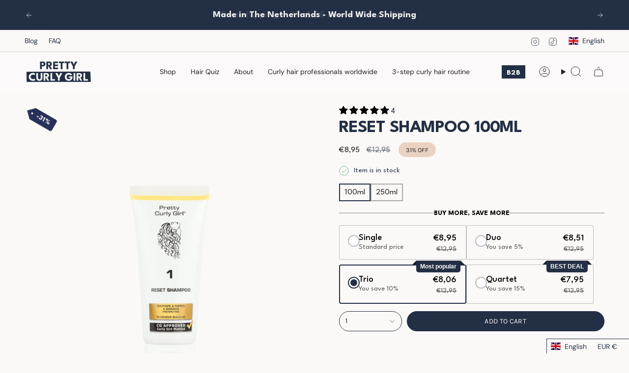

--- FILE ---
content_type: text/html; charset=utf-8
request_url: https://prettycurlygirl.com/products/reset-shampoo-100ml
body_size: 89161
content:
<!doctype html>
<html class="no-js no-touch supports-no-cookies" lang="en">
  <head>
    <!-- Google Tag Manager -->
<script>(function(w,d,s,l,i){w[l]=w[l]||[];w[l].push({'gtm.start':
new Date().getTime(),event:'gtm.js'});var f=d.getElementsByTagName(s)[0],
j=d.createElement(s),dl=l!='dataLayer'?'&l='+l:'';j.async=true;j.src=
'https://www.googletagmanager.com/gtm.js?id='+i+dl;f.parentNode.insertBefore(j,f);
})(window,document,'script','dataLayer','GTM-KMSRR7PR');</script>
<!-- End Google Tag Manager -->

<script>
        var tapita_meta_page_title =  `Reset Shampoo 100ml - Pretty Curly Girl`;
        var tapita_meta_page_description = `At Pretty Curly Girl we offer Reset Shampoo 100ml at the lowest price. Check it out now!`;
        </script><script id="pandectes-rules">   /* PANDECTES-GDPR: DO NOT MODIFY AUTO GENERATED CODE OF THIS SCRIPT */      window.PandectesSettings = {"store":{"id":46215954595,"plan":"plus","theme":"Pretty Curly Girl 2.0.4","primaryLocale":"en","adminMode":false,"headless":false,"storefrontRootDomain":"","checkoutRootDomain":"","storefrontAccessToken":""},"tsPublished":1765463140,"declaration":{"showPurpose":false,"showProvider":false,"declIntroText":"We use cookies to optimize website functionality, analyze the performance, and provide personalized experience to you. Some cookies are essential to make the website operate and function correctly. Those cookies cannot be disabled. In this window you can manage your preference of cookies.","showDateGenerated":true},"language":{"unpublished":[],"languageMode":"Single","fallbackLanguage":"en","languageDetection":"browser","languagesSupported":[]},"texts":{"managed":{"headerText":{"en":"We respect your privacy"},"consentText":{"en":"This website uses cookies to ensure you get the best experience."},"linkText":{"en":"Learn more"},"imprintText":{"en":"Imprint"},"googleLinkText":{"en":"Google's Privacy Terms"},"allowButtonText":{"en":"Accept"},"denyButtonText":{"en":"Decline"},"dismissButtonText":{"en":"Ok"},"leaveSiteButtonText":{"en":"Leave this site"},"preferencesButtonText":{"en":"Preferences"},"cookiePolicyText":{"en":"Cookie policy"},"preferencesPopupTitleText":{"en":"Manage consent preferences"},"preferencesPopupIntroText":{"en":"We use cookies to optimize website functionality, analyze the performance, and provide personalized experience to you. Some cookies are essential to make the website operate and function correctly. Those cookies cannot be disabled. In this window you can manage your preference of cookies."},"preferencesPopupSaveButtonText":{"en":"Save preferences"},"preferencesPopupCloseButtonText":{"en":"Close"},"preferencesPopupAcceptAllButtonText":{"en":"Accept all"},"preferencesPopupRejectAllButtonText":{"en":"Reject all"},"cookiesDetailsText":{"en":"Cookies details"},"preferencesPopupAlwaysAllowedText":{"en":"Always allowed"},"accessSectionParagraphText":{"en":"You have the right to request access to your data at any time."},"accessSectionTitleText":{"en":"Data portability"},"accessSectionAccountInfoActionText":{"en":"Personal data"},"accessSectionDownloadReportActionText":{"en":"Request export"},"accessSectionGDPRRequestsActionText":{"en":"Data subject requests"},"accessSectionOrdersRecordsActionText":{"en":"Orders"},"rectificationSectionParagraphText":{"en":"You have the right to request your data to be updated whenever you think it is appropriate."},"rectificationSectionTitleText":{"en":"Data Rectification"},"rectificationCommentPlaceholder":{"en":"Describe what you want to be updated"},"rectificationCommentValidationError":{"en":"Comment is required"},"rectificationSectionEditAccountActionText":{"en":"Request an update"},"erasureSectionTitleText":{"en":"Right to be forgotten"},"erasureSectionParagraphText":{"en":"You have the right to ask all your data to be erased. After that, you will no longer be able to access your account."},"erasureSectionRequestDeletionActionText":{"en":"Request personal data deletion"},"consentDate":{"en":"Consent date"},"consentId":{"en":"Consent ID"},"consentSectionChangeConsentActionText":{"en":"Change consent preference"},"consentSectionConsentedText":{"en":"You consented to the cookies policy of this website on"},"consentSectionNoConsentText":{"en":"You have not consented to the cookies policy of this website."},"consentSectionTitleText":{"en":"Your cookie consent"},"consentStatus":{"en":"Consent preference"},"confirmationFailureMessage":{"en":"Your request was not verified. Please try again and if problem persists, contact store owner for assistance"},"confirmationFailureTitle":{"en":"A problem occurred"},"confirmationSuccessMessage":{"en":"We will soon get back to you as to your request."},"confirmationSuccessTitle":{"en":"Your request is verified"},"guestsSupportEmailFailureMessage":{"en":"Your request was not submitted. Please try again and if problem persists, contact store owner for assistance."},"guestsSupportEmailFailureTitle":{"en":"A problem occurred"},"guestsSupportEmailPlaceholder":{"en":"E-mail address"},"guestsSupportEmailSuccessMessage":{"en":"If you are registered as a customer of this store, you will soon receive an email with instructions on how to proceed."},"guestsSupportEmailSuccessTitle":{"en":"Thank you for your request"},"guestsSupportEmailValidationError":{"en":"Email is not valid"},"guestsSupportInfoText":{"en":"Please login with your customer account to further proceed."},"submitButton":{"en":"Submit"},"submittingButton":{"en":"Submitting..."},"cancelButton":{"en":"Cancel"},"declIntroText":{"en":"We use cookies to optimize website functionality, analyze the performance, and provide personalized experience to you. Some cookies are essential to make the website operate and function correctly. Those cookies cannot be disabled. In this window you can manage your preference of cookies."},"declName":{"en":"Name"},"declPurpose":{"en":"Purpose"},"declType":{"en":"Type"},"declRetention":{"en":"Retention"},"declProvider":{"en":"Provider"},"declFirstParty":{"en":"First-party"},"declThirdParty":{"en":"Third-party"},"declSeconds":{"en":"seconds"},"declMinutes":{"en":"minutes"},"declHours":{"en":"hours"},"declDays":{"en":"days"},"declWeeks":{"en":"week(s)"},"declMonths":{"en":"months"},"declYears":{"en":"years"},"declSession":{"en":"Session"},"declDomain":{"en":"Domain"},"declPath":{"en":"Path"}},"categories":{"strictlyNecessaryCookiesTitleText":{"en":"Strictly necessary cookies"},"strictlyNecessaryCookiesDescriptionText":{"en":"These cookies are essential in order to enable you to move around the website and use its features, such as accessing secure areas of the website. The website cannot function properly without these cookies."},"functionalityCookiesTitleText":{"en":"Functional cookies"},"functionalityCookiesDescriptionText":{"en":"These cookies enable the site to provide enhanced functionality and personalisation. They may be set by us or by third party providers whose services we have added to our pages. If you do not allow these cookies then some or all of these services may not function properly."},"performanceCookiesTitleText":{"en":"Performance cookies"},"performanceCookiesDescriptionText":{"en":"These cookies enable us to monitor and improve the performance of our website. For example, they allow us to count visits, identify traffic sources and see which parts of the site are most popular."},"targetingCookiesTitleText":{"en":"Targeting cookies"},"targetingCookiesDescriptionText":{"en":"These cookies may be set through our site by our advertising partners. They may be used by those companies to build a profile of your interests and show you relevant adverts on other sites.    They do not store directly personal information, but are based on uniquely identifying your browser and internet device. If you do not allow these cookies, you will experience less targeted advertising."},"unclassifiedCookiesTitleText":{"en":"Unclassified cookies"},"unclassifiedCookiesDescriptionText":{"en":"Unclassified cookies are cookies that we are in the process of classifying, together with the providers of individual cookies."}},"auto":{}},"library":{"previewMode":false,"fadeInTimeout":0,"defaultBlocked":0,"showLink":true,"showImprintLink":false,"showGoogleLink":false,"enabled":true,"cookie":{"expiryDays":365,"secure":true,"domain":""},"dismissOnScroll":false,"dismissOnWindowClick":false,"dismissOnTimeout":false,"palette":{"popup":{"background":"#EFEDEB","backgroundForCalculations":{"a":1,"b":235,"g":237,"r":239},"text":"#6E4F3A"},"button":{"background":"#A69082","backgroundForCalculations":{"a":1,"b":130,"g":144,"r":166},"text":"#FFFFFF","textForCalculation":{"a":1,"b":255,"g":255,"r":255},"border":"transparent"}},"content":{"href":"https://pretty-curly-girl.myshopify.com/policies/privacy-policy","imprintHref":"/","close":"&#10005;","target":"_blank","logo":""},"window":"<div role=\"dialog\" aria-labelledby=\"cookieconsent:head\" aria-describedby=\"cookieconsent:desc\" id=\"pandectes-banner\" class=\"cc-window-wrapper cc-overlay-wrapper\"><div class=\"pd-cookie-banner-window cc-window {{classes}}\">{{children}}</div></div>","compliance":{"custom":"<div class=\"cc-compliance cc-highlight\">{{preferences}}{{allow}}</div>"},"type":"custom","layouts":{"basic":"{{header}}{{messagelink}}{{compliance}}"},"position":"overlay","theme":"block","revokable":false,"animateRevokable":false,"revokableReset":false,"revokableLogoUrl":"https://cdn.shopify.com/s/files/1/0462/1595/4595/t/58/assets/pandectes-reopen-logo.png?v=1765451078","revokablePlacement":"bottom-left","revokableMarginHorizontal":15,"revokableMarginVertical":15,"static":false,"autoAttach":true,"hasTransition":true,"blacklistPage":[""],"elements":{"close":"<button aria-label=\"Close\" type=\"button\" class=\"cc-close\">{{close}}</button>","dismiss":"<button type=\"button\" class=\"cc-btn cc-btn-decision cc-dismiss\">{{dismiss}}</button>","allow":"<button type=\"button\" class=\"cc-btn cc-btn-decision cc-allow\">{{allow}}</button>","deny":"<button type=\"button\" class=\"cc-btn cc-btn-decision cc-deny\">{{deny}}</button>","preferences":"<button type=\"button\" class=\"cc-btn cc-settings\" aria-controls=\"pd-cp-preferences\" onclick=\"Pandectes.fn.openPreferences()\">{{preferences}}</button>"}},"geolocation":{"brOnly":false,"caOnly":false,"euOnly":false,"jpOnly":false,"thOnly":false,"canadaOnly":false,"canadaLaw25":false,"canadaPipeda":false,"globalVisibility":true},"dsr":{"guestsSupport":false,"accessSectionDownloadReportAuto":false},"banner":{"resetTs":1693300537,"extraCss":"        .cc-banner-logo {max-width: 31em!important;}    @media(min-width: 768px) {.cc-window.cc-floating{max-width: 31em!important;width: 31em!important;}}    .cc-message, .pd-cookie-banner-window .cc-header, .cc-logo {text-align: left}    .cc-window-wrapper{z-index: 2147483647;-webkit-transition: opacity 1s ease;  transition: opacity 1s ease;}    .cc-window{padding: 15px!important;z-index: 2147483647;font-family: inherit;}    .pd-cookie-banner-window .cc-header{font-family: inherit;}    .pd-cp-ui{font-family: inherit; background-color: #EFEDEB;color:#6E4F3A;}    button.pd-cp-btn, a.pd-cp-btn{background-color:#A69082;color:#FFFFFF!important;}    input + .pd-cp-preferences-slider{background-color: rgba(110, 79, 58, 0.3)}    .pd-cp-scrolling-section::-webkit-scrollbar{background-color: rgba(110, 79, 58, 0.3)}    input:checked + .pd-cp-preferences-slider{background-color: rgba(110, 79, 58, 1)}    .pd-cp-scrolling-section::-webkit-scrollbar-thumb {background-color: rgba(110, 79, 58, 1)}    .pd-cp-ui-close{color:#6E4F3A;}    .pd-cp-preferences-slider:before{background-color: #EFEDEB}    .pd-cp-title:before {border-color: #6E4F3A!important}    .pd-cp-preferences-slider{background-color:#6E4F3A}    .pd-cp-toggle{color:#6E4F3A!important}    @media(max-width:699px) {.pd-cp-ui-close-top svg {fill: #6E4F3A}}    .pd-cp-toggle:hover,.pd-cp-toggle:visited,.pd-cp-toggle:active{color:#6E4F3A!important}    .pd-cookie-banner-window {box-shadow: 0 0 18px rgb(0 0 0 / 20%);}  ","customJavascript":{},"showPoweredBy":false,"logoHeight":40,"revokableTrigger":false,"hybridStrict":false,"cookiesBlockedByDefault":"0","isActive":true,"implicitSavePreferences":false,"cookieIcon":true,"blockBots":false,"showCookiesDetails":true,"hasTransition":true,"blockingPage":false,"showOnlyLandingPage":false,"leaveSiteUrl":"https://www.google.com","linkRespectStoreLang":false},"cookies":{"0":[{"name":"keep_alive","type":"http","domain":"prettycurlygirl.com","path":"/","provider":"Shopify","firstParty":true,"retention":"30 minute(s)","session":false,"expires":30,"unit":"declMinutes","purpose":{"en":"Used in connection with buyer localization."}},{"name":"secure_customer_sig","type":"http","domain":"prettycurlygirl.com","path":"/","provider":"Shopify","firstParty":true,"retention":"1 year(s)","session":false,"expires":1,"unit":"declYears","purpose":{"en":"Used in connection with customer login."}},{"name":"localization","type":"http","domain":"prettycurlygirl.com","path":"/","provider":"Shopify","firstParty":true,"retention":"1 year(s)","session":false,"expires":1,"unit":"declYears","purpose":{"en":"Shopify store localization"}},{"name":"cart_currency","type":"http","domain":"prettycurlygirl.com","path":"/","provider":"Shopify","firstParty":true,"retention":"14 day(s)","session":false,"expires":14,"unit":"declDays","purpose":{"en":"Used in connection with shopping cart."}},{"name":"_cmp_a","type":"http","domain":".prettycurlygirl.com","path":"/","provider":"Shopify","firstParty":true,"retention":"24 hour(s)","session":false,"expires":24,"unit":"declHours","purpose":{"en":"Used for managing customer privacy settings."}},{"name":"_tracking_consent","type":"http","domain":".prettycurlygirl.com","path":"/","provider":"Shopify","firstParty":true,"retention":"1 year(s)","session":false,"expires":1,"unit":"declYears","purpose":{"en":"Tracking preferences."}},{"name":"_shopify_tw","type":"http","domain":".prettycurlygirl.com","path":"/","provider":"Shopify","firstParty":true,"retention":"14 day(s)","session":false,"expires":14,"unit":"declDays","purpose":{"en":"Used for managing customer privacy settings."}},{"name":"_shopify_m","type":"http","domain":".prettycurlygirl.com","path":"/","provider":"Shopify","firstParty":true,"retention":"1 year(s)","session":false,"expires":1,"unit":"declYears","purpose":{"en":"Used for managing customer privacy settings."}},{"name":"cart","type":"http","domain":"prettycurlygirl.com","path":"/","provider":"Shopify","firstParty":true,"retention":"14 day(s)","session":false,"expires":14,"unit":"declDays","purpose":{"en":"Used in connection with shopping cart."}},{"name":"cart_ts","type":"http","domain":"prettycurlygirl.com","path":"/","provider":"Shopify","firstParty":true,"retention":"14 day(s)","session":false,"expires":14,"unit":"declDays","purpose":{"en":"Used in connection with checkout."}},{"name":"cart_sig","type":"http","domain":"prettycurlygirl.com","path":"/","provider":"Shopify","firstParty":true,"retention":"14 day(s)","session":false,"expires":14,"unit":"declDays","purpose":{"en":"Used in connection with checkout."}},{"name":"_secure_session_id","type":"http","domain":"prettycurlygirl.com","path":"/","provider":"Shopify","firstParty":true,"retention":"24 hour(s)","session":false,"expires":24,"unit":"declHours","purpose":{"en":"Used in connection with navigation through a storefront."}},{"name":"_shopify_tm","type":"http","domain":".prettycurlygirl.com","path":"/","provider":"Shopify","firstParty":true,"retention":"30 minute(s)","session":false,"expires":30,"unit":"declMinutes","purpose":{"en":"Used for managing customer privacy settings."}}],"1":[],"2":[{"name":"_y","type":"http","domain":".prettycurlygirl.com","path":"/","provider":"Shopify","firstParty":true,"retention":"1 year(s)","session":false,"expires":1,"unit":"declYears","purpose":{"en":"Shopify analytics."}},{"name":"_s","type":"http","domain":".prettycurlygirl.com","path":"/","provider":"Shopify","firstParty":true,"retention":"30 minute(s)","session":false,"expires":30,"unit":"declMinutes","purpose":{"en":"Shopify analytics."}},{"name":"_shopify_y","type":"http","domain":".prettycurlygirl.com","path":"/","provider":"Shopify","firstParty":true,"retention":"1 year(s)","session":false,"expires":1,"unit":"declYears","purpose":{"en":"Shopify analytics."}},{"name":"_orig_referrer","type":"http","domain":".prettycurlygirl.com","path":"/","provider":"Shopify","firstParty":true,"retention":"14 day(s)","session":false,"expires":14,"unit":"declDays","purpose":{"en":"Tracks landing pages."}},{"name":"_landing_page","type":"http","domain":".prettycurlygirl.com","path":"/","provider":"Shopify","firstParty":true,"retention":"14 day(s)","session":false,"expires":14,"unit":"declDays","purpose":{"en":"Tracks landing pages."}},{"name":"_ga","type":"http","domain":".prettycurlygirl.com","path":"/","provider":"Google","firstParty":true,"retention":"1 year(s)","session":false,"expires":1,"unit":"declYears","purpose":{"en":"Cookie is set by Google Analytics with unknown functionality"}},{"name":"_gid","type":"http","domain":".prettycurlygirl.com","path":"/","provider":"Google","firstParty":true,"retention":"24 hour(s)","session":false,"expires":24,"unit":"declHours","purpose":{"en":"Cookie is placed by Google Analytics to count and track pageviews."}},{"name":"_gat","type":"http","domain":".prettycurlygirl.com","path":"/","provider":"Google","firstParty":true,"retention":"44 second(s)","session":false,"expires":44,"unit":"declSeconds","purpose":{"en":"Cookie is placed by Google Analytics to filter requests from bots."}},{"name":"_shopify_sa_t","type":"http","domain":".prettycurlygirl.com","path":"/","provider":"Shopify","firstParty":true,"retention":"30 minute(s)","session":false,"expires":30,"unit":"declMinutes","purpose":{"en":"Shopify analytics relating to marketing & referrals."}},{"name":"_shopify_sa_p","type":"http","domain":".prettycurlygirl.com","path":"/","provider":"Shopify","firstParty":true,"retention":"30 minute(s)","session":false,"expires":30,"unit":"declMinutes","purpose":{"en":"Shopify analytics relating to marketing & referrals."}},{"name":"_ga_QXJCW3X2V9","type":"http","domain":".prettycurlygirl.com","path":"/","provider":"Google","firstParty":true,"retention":"1 year(s)","session":false,"expires":1,"unit":"declYears","purpose":{"en":"Cookie is set by Google Analytics with unknown functionality"}},{"name":"_ga_0JSPN6BY1F","type":"http","domain":".prettycurlygirl.com","path":"/","provider":"Google","firstParty":true,"retention":"1 year(s)","session":false,"expires":1,"unit":"declYears","purpose":{"en":"Cookie is set by Google Analytics with unknown functionality"}},{"name":"_shopify_s","type":"http","domain":".prettycurlygirl.com","path":"/","provider":"Shopify","firstParty":true,"retention":"30 minute(s)","session":false,"expires":30,"unit":"declMinutes","purpose":{"en":"Shopify analytics."}}],"4":[{"name":"_fbp","type":"http","domain":".prettycurlygirl.com","path":"/","provider":"Facebook","firstParty":true,"retention":"90 day(s)","session":false,"expires":90,"unit":"declDays","purpose":{"en":"Cookie is placed by Facebook to track visits across websites."}},{"name":"__kla_id","type":"http","domain":"prettycurlygirl.com","path":"/","provider":"Klaviyo","firstParty":true,"retention":"1 year(s)","session":false,"expires":1,"unit":"declYears","purpose":{"en":"Tracks when someone clicks through a Klaviyo email to your website"}},{"name":"_gcl_au","type":"http","domain":".prettycurlygirl.com","path":"/","provider":"Google","firstParty":true,"retention":"90 day(s)","session":false,"expires":90,"unit":"declDays","purpose":{"en":"Cookie is placed by Google Tag Manager to track conversions."}},{"name":"test_cookie","type":"http","domain":".doubleclick.net","path":"/","provider":"Google","firstParty":true,"retention":"15 minute(s)","session":false,"expires":15,"unit":"declMinutes","purpose":{"en":"To measure the visitors’ actions after they click through from an advert. Expires after each visit."}}],"8":[]},"blocker":{"isActive":false,"googleConsentMode":{"id":"","analyticsId":"","adwordsId":"","isActive":true,"adStorageCategory":4,"analyticsStorageCategory":2,"personalizationStorageCategory":1,"functionalityStorageCategory":1,"customEvent":true,"securityStorageCategory":0,"redactData":true,"urlPassthrough":false,"dataLayerProperty":"dataLayer","waitForUpdate":0,"useNativeChannel":false},"facebookPixel":{"id":"","isActive":false,"ldu":false},"microsoft":{},"rakuten":{"isActive":false,"cmp":false,"ccpa":false},"klaviyoIsActive":false,"gpcIsActive":true,"clarity":{},"defaultBlocked":0,"patterns":{"whiteList":[],"blackList":{"1":[],"2":[],"4":[],"8":[]},"iframesWhiteList":[],"iframesBlackList":{"1":[],"2":[],"4":[],"8":[]},"beaconsWhiteList":[],"beaconsBlackList":{"1":[],"2":[],"4":[],"8":[]}}}}      !function(){"use strict";window.PandectesRules=window.PandectesRules||{},window.PandectesRules.manualBlacklist={1:[],2:[],4:[]},window.PandectesRules.blacklistedIFrames={1:[],2:[],4:[]},window.PandectesRules.blacklistedCss={1:[],2:[],4:[]},window.PandectesRules.blacklistedBeacons={1:[],2:[],4:[]};const e="javascript/blocked",t=["US-CA","US-VA","US-CT","US-UT","US-CO","US-MT","US-TX","US-OR","US-IA","US-NE","US-NH","US-DE","US-NJ","US-TN","US-MN"],n=["AT","BE","BG","HR","CY","CZ","DK","EE","FI","FR","DE","GR","HU","IE","IT","LV","LT","LU","MT","NL","PL","PT","RO","SK","SI","ES","SE","GB","LI","NO","IS"];function a(e){return new RegExp(e.replace(/[/\\.+?$()]/g,"\\$&").replace("*","(.*)"))}const o=(e,t="log")=>{new URLSearchParams(window.location.search).get("log")&&console[t](`PandectesRules: ${e}`)};function s(e){const t=document.createElement("script");t.async=!0,t.src=e,document.head.appendChild(t)}const r=window.PandectesRulesSettings||window.PandectesSettings,i=function(){if(void 0!==window.dataLayer&&Array.isArray(window.dataLayer)){if(window.dataLayer.some((e=>"pandectes_full_scan"===e.event)))return!0}return!1}(),c=((e="_pandectes_gdpr")=>{const t=("; "+document.cookie).split("; "+e+"=");let n;if(t.length<2)n={};else{const e=t.pop().split(";");n=window.atob(e.shift())}const a=(e=>{try{return JSON.parse(e)}catch(e){return!1}})(n);return!1!==a?a:n})(),{banner:{isActive:d},blocker:{defaultBlocked:l,patterns:u}}=r,g=c&&null!==c.preferences&&void 0!==c.preferences?c.preferences:null,p=i?0:d?null===g?l:g:0,f={1:!(1&p),2:!(2&p),4:!(4&p)},{blackList:h,whiteList:w,iframesBlackList:y,iframesWhiteList:m,beaconsBlackList:b,beaconsWhiteList:_}=u,k={blackList:[],whiteList:[],iframesBlackList:{1:[],2:[],4:[],8:[]},iframesWhiteList:[],beaconsBlackList:{1:[],2:[],4:[],8:[]},beaconsWhiteList:[]};[1,2,4].map((e=>{f[e]||(k.blackList.push(...h[e].length?h[e].map(a):[]),k.iframesBlackList[e]=y[e].length?y[e].map(a):[],k.beaconsBlackList[e]=b[e].length?b[e].map(a):[])})),k.whiteList=w.length?w.map(a):[],k.iframesWhiteList=m.length?m.map(a):[],k.beaconsWhiteList=_.length?_.map(a):[];const v={scripts:[],iframes:{1:[],2:[],4:[]},beacons:{1:[],2:[],4:[]},css:{1:[],2:[],4:[]}},L=(t,n)=>t&&(!n||n!==e)&&(!k.blackList||k.blackList.some((e=>e.test(t))))&&(!k.whiteList||k.whiteList.every((e=>!e.test(t)))),S=(e,t)=>{const n=k.iframesBlackList[t],a=k.iframesWhiteList;return e&&(!n||n.some((t=>t.test(e))))&&(!a||a.every((t=>!t.test(e))))},C=(e,t)=>{const n=k.beaconsBlackList[t],a=k.beaconsWhiteList;return e&&(!n||n.some((t=>t.test(e))))&&(!a||a.every((t=>!t.test(e))))},A=new MutationObserver((e=>{for(let t=0;t<e.length;t++){const{addedNodes:n}=e[t];for(let e=0;e<n.length;e++){const t=n[e],a=t.dataset&&t.dataset.cookiecategory;if(1===t.nodeType&&"LINK"===t.tagName){const e=t.dataset&&t.dataset.href;if(e&&a)switch(a){case"functionality":case"C0001":v.css[1].push(e);break;case"performance":case"C0002":v.css[2].push(e);break;case"targeting":case"C0003":v.css[4].push(e)}}}}}));var P=new MutationObserver((t=>{for(let n=0;n<t.length;n++){const{addedNodes:a}=t[n];for(let t=0;t<a.length;t++){const n=a[t],s=n.src||n.dataset&&n.dataset.src,r=n.dataset&&n.dataset.cookiecategory;if(1===n.nodeType&&"IFRAME"===n.tagName){if(s){let e=!1;S(s,1)||"functionality"===r||"C0001"===r?(e=!0,v.iframes[1].push(s)):S(s,2)||"performance"===r||"C0002"===r?(e=!0,v.iframes[2].push(s)):(S(s,4)||"targeting"===r||"C0003"===r)&&(e=!0,v.iframes[4].push(s)),e&&(n.removeAttribute("src"),n.setAttribute("data-src",s))}}else if(1===n.nodeType&&"IMG"===n.tagName){if(s){let e=!1;C(s,1)?(e=!0,v.beacons[1].push(s)):C(s,2)?(e=!0,v.beacons[2].push(s)):C(s,4)&&(e=!0,v.beacons[4].push(s)),e&&(n.removeAttribute("src"),n.setAttribute("data-src",s))}}else if(1===n.nodeType&&"SCRIPT"===n.tagName){const t=n.type;let a=!1;if(L(s,t)?(o(`rule blocked: ${s}`),a=!0):s&&r?o(`manually blocked @ ${r}: ${s}`):r&&o(`manually blocked @ ${r}: inline code`),a){v.scripts.push([n,t]),n.type=e;const a=function(t){n.getAttribute("type")===e&&t.preventDefault(),n.removeEventListener("beforescriptexecute",a)};n.addEventListener("beforescriptexecute",a),n.parentElement&&n.parentElement.removeChild(n)}}}}}));const $=document.createElement,E={src:Object.getOwnPropertyDescriptor(HTMLScriptElement.prototype,"src"),type:Object.getOwnPropertyDescriptor(HTMLScriptElement.prototype,"type")};window.PandectesRules.unblockCss=e=>{const t=v.css[e]||[];t.length&&o(`Unblocking CSS for ${e}`),t.forEach((e=>{const t=document.querySelector(`link[data-href^="${e}"]`);t.removeAttribute("data-href"),t.href=e})),v.css[e]=[]},window.PandectesRules.unblockIFrames=e=>{const t=v.iframes[e]||[];t.length&&o(`Unblocking IFrames for ${e}`),k.iframesBlackList[e]=[],t.forEach((e=>{const t=document.querySelector(`iframe[data-src^="${e}"]`);t.removeAttribute("data-src"),t.src=e})),v.iframes[e]=[]},window.PandectesRules.unblockBeacons=e=>{const t=v.beacons[e]||[];t.length&&o(`Unblocking Beacons for ${e}`),k.beaconsBlackList[e]=[],t.forEach((e=>{const t=document.querySelector(`img[data-src^="${e}"]`);t.removeAttribute("data-src"),t.src=e})),v.beacons[e]=[]},window.PandectesRules.unblockInlineScripts=function(e){const t=1===e?"functionality":2===e?"performance":"targeting",n=document.querySelectorAll(`script[type="javascript/blocked"][data-cookiecategory="${t}"]`);o(`unblockInlineScripts: ${n.length} in ${t}`),n.forEach((function(e){const t=document.createElement("script");t.type="text/javascript",e.hasAttribute("src")?t.src=e.getAttribute("src"):t.textContent=e.textContent,document.head.appendChild(t),e.parentNode.removeChild(e)}))},window.PandectesRules.unblockInlineCss=function(e){const t=1===e?"functionality":2===e?"performance":"targeting",n=document.querySelectorAll(`link[data-cookiecategory="${t}"]`);o(`unblockInlineCss: ${n.length} in ${t}`),n.forEach((function(e){e.href=e.getAttribute("data-href")}))},window.PandectesRules.unblock=function(e){e.length<1?(k.blackList=[],k.whiteList=[],k.iframesBlackList=[],k.iframesWhiteList=[]):(k.blackList&&(k.blackList=k.blackList.filter((t=>e.every((e=>"string"==typeof e?!t.test(e):e instanceof RegExp?t.toString()!==e.toString():void 0))))),k.whiteList&&(k.whiteList=[...k.whiteList,...e.map((e=>{if("string"==typeof e){const t=".*"+a(e)+".*";if(k.whiteList.every((e=>e.toString()!==t.toString())))return new RegExp(t)}else if(e instanceof RegExp&&k.whiteList.every((t=>t.toString()!==e.toString())))return e;return null})).filter(Boolean)]));let t=0;[...v.scripts].forEach((([e,n],a)=>{if(function(e){const t=e.getAttribute("src");return k.blackList&&k.blackList.every((e=>!e.test(t)))||k.whiteList&&k.whiteList.some((e=>e.test(t)))}(e)){const o=document.createElement("script");for(let t=0;t<e.attributes.length;t++){let n=e.attributes[t];"src"!==n.name&&"type"!==n.name&&o.setAttribute(n.name,e.attributes[t].value)}o.setAttribute("src",e.src),o.setAttribute("type",n||"application/javascript"),document.head.appendChild(o),v.scripts.splice(a-t,1),t++}})),0==k.blackList.length&&0===k.iframesBlackList[1].length&&0===k.iframesBlackList[2].length&&0===k.iframesBlackList[4].length&&0===k.beaconsBlackList[1].length&&0===k.beaconsBlackList[2].length&&0===k.beaconsBlackList[4].length&&(o("Disconnecting observers"),P.disconnect(),A.disconnect())};const{store:{adminMode:T,headless:B,storefrontRootDomain:R,checkoutRootDomain:I,storefrontAccessToken:O},banner:{isActive:N},blocker:U}=r,{defaultBlocked:D}=U;N&&function(e){if(window.Shopify&&window.Shopify.customerPrivacy)return void e();let t=null;window.Shopify&&window.Shopify.loadFeatures&&window.Shopify.trackingConsent?e():t=setInterval((()=>{window.Shopify&&window.Shopify.loadFeatures&&(clearInterval(t),window.Shopify.loadFeatures([{name:"consent-tracking-api",version:"0.1"}],(t=>{t?o("Shopify.customerPrivacy API - failed to load"):(o(`shouldShowBanner() -> ${window.Shopify.trackingConsent.shouldShowBanner()} | saleOfDataRegion() -> ${window.Shopify.trackingConsent.saleOfDataRegion()}`),e())})))}),10)}((()=>{!function(){const e=window.Shopify.trackingConsent;if(!1!==e.shouldShowBanner()||null!==g||7!==D)try{const t=T&&!(window.Shopify&&window.Shopify.AdminBarInjector);let n={preferences:!(1&p)||i||t,analytics:!(2&p)||i||t,marketing:!(4&p)||i||t};B&&(n.headlessStorefront=!0,n.storefrontRootDomain=R?.length?R:window.location.hostname,n.checkoutRootDomain=I?.length?I:`checkout.${window.location.hostname}`,n.storefrontAccessToken=O?.length?O:""),e.firstPartyMarketingAllowed()===n.marketing&&e.analyticsProcessingAllowed()===n.analytics&&e.preferencesProcessingAllowed()===n.preferences||e.setTrackingConsent(n,(function(e){e&&e.error?o("Shopify.customerPrivacy API - failed to setTrackingConsent"):o(`setTrackingConsent(${JSON.stringify(n)})`)}))}catch(e){o("Shopify.customerPrivacy API - exception")}}(),function(){if(B){const e=window.Shopify.trackingConsent,t=e.currentVisitorConsent();if(navigator.globalPrivacyControl&&""===t.sale_of_data){const t={sale_of_data:!1,headlessStorefront:!0};t.storefrontRootDomain=R?.length?R:window.location.hostname,t.checkoutRootDomain=I?.length?I:`checkout.${window.location.hostname}`,t.storefrontAccessToken=O?.length?O:"",e.setTrackingConsent(t,(function(e){e&&e.error?o(`Shopify.customerPrivacy API - failed to setTrackingConsent({${JSON.stringify(t)})`):o(`setTrackingConsent(${JSON.stringify(t)})`)}))}}}()}));const M="[Pandectes :: Google Consent Mode debug]:";function j(...e){const t=e[0],n=e[1],a=e[2];if("consent"!==t)return"config"===t?"config":void 0;const{ad_storage:o,ad_user_data:s,ad_personalization:r,functionality_storage:i,analytics_storage:c,personalization_storage:d,security_storage:l}=a,u={Command:t,Mode:n,ad_storage:o,ad_user_data:s,ad_personalization:r,functionality_storage:i,analytics_storage:c,personalization_storage:d,security_storage:l};return console.table(u),"default"===n&&("denied"===o&&"denied"===s&&"denied"===r&&"denied"===i&&"denied"===c&&"denied"===d||console.warn(`${M} all types in a "default" command should be set to "denied" except for security_storage that should be set to "granted"`)),n}let z=!1,x=!1;function q(e){e&&("default"===e?(z=!0,x&&console.warn(`${M} "default" command was sent but there was already an "update" command before it.`)):"update"===e?(x=!0,z||console.warn(`${M} "update" command was sent but there was no "default" command before it.`)):"config"===e&&(z||console.warn(`${M} a tag read consent state before a "default" command was sent.`)))}const{banner:{isActive:F,hybridStrict:W},geolocation:{caOnly:H=!1,euOnly:G=!1,brOnly:J=!1,jpOnly:V=!1,thOnly:K=!1,chOnly:Z=!1,zaOnly:Y=!1,canadaOnly:X=!1,globalVisibility:Q=!0},blocker:{defaultBlocked:ee=7,googleConsentMode:{isActive:te,onlyGtm:ne=!1,id:ae="",analyticsId:oe="",adwordsId:se="",redactData:re,urlPassthrough:ie,adStorageCategory:ce,analyticsStorageCategory:de,functionalityStorageCategory:le,personalizationStorageCategory:ue,securityStorageCategory:ge,dataLayerProperty:pe="dataLayer",waitForUpdate:fe=0,useNativeChannel:he=!1,debugMode:we=!1}}}=r;function ye(){window[pe].push(arguments)}window[pe]=window[pe]||[];const me={hasInitialized:!1,useNativeChannel:!1,ads_data_redaction:!1,url_passthrough:!1,data_layer_property:"dataLayer",storage:{ad_storage:"granted",ad_user_data:"granted",ad_personalization:"granted",analytics_storage:"granted",functionality_storage:"granted",personalization_storage:"granted",security_storage:"granted"}};if(F&&te)if(we&&(be=pe||"dataLayer",window[be].forEach((e=>{q(j(...e))})),window[be].push=function(...e){return q(j(...e[0])),Array.prototype.push.apply(this,e)}),ne){const e="https://www.googletagmanager.com";if(ae.length){const t=ae.split(",");window[me.data_layer_property].push({"gtm.start":(new Date).getTime(),event:"gtm.js"});for(let n=0;n<t.length;n++){const a="dataLayer"!==me.data_layer_property?`&l=${me.data_layer_property}`:"";s(`${e}/gtm.js?id=${t[n].trim()}${a}`)}}}else{const e=0===(ee&ce)?"granted":"denied",a=0===(ee&de)?"granted":"denied",o=0===(ee&le)?"granted":"denied",r=0===(ee&ue)?"granted":"denied",i=0===(ee&ge)?"granted":"denied";me.hasInitialized=!0,me.useNativeChannel=he,me.url_passthrough=ie,me.ads_data_redaction="denied"===e&&re,me.storage.ad_storage=e,me.storage.ad_user_data=e,me.storage.ad_personalization=e,me.storage.analytics_storage=a,me.storage.functionality_storage=o,me.storage.personalization_storage=r,me.storage.security_storage=i,me.data_layer_property=pe||"dataLayer",ye("set","developer_id.dMTZkMj",!0),me.ads_data_redaction&&ye("set","ads_data_redaction",me.ads_data_redaction),me.url_passthrough&&ye("set","url_passthrough",me.url_passthrough),function(){const e=p!==ee?{wait_for_update:fe||500}:fe?{wait_for_update:fe}:{};Q&&!W?ye("consent","default",{...me.storage,...e}):(ye("consent","default",{...me.storage,...e,region:[...G||W?n:[],...H&&!W?t:[],...J&&!W?["BR"]:[],...V&&!W?["JP"]:[],...!1===X||W?[]:["CA"],...K&&!W?["TH"]:[],...Z&&!W?["CH"]:[],...Y&&!W?["ZA"]:[]]}),ye("consent","default",{ad_storage:"granted",ad_user_data:"granted",ad_personalization:"granted",analytics_storage:"granted",functionality_storage:"granted",personalization_storage:"granted",security_storage:"granted",...e}));if(null!==g){const e=0===(p&ce)?"granted":"denied",t=0===(p&de)?"granted":"denied",n=0===(p&le)?"granted":"denied",a=0===(p&ue)?"granted":"denied",o=0===(p&ge)?"granted":"denied";me.storage.ad_storage=e,me.storage.ad_user_data=e,me.storage.ad_personalization=e,me.storage.analytics_storage=t,me.storage.functionality_storage=n,me.storage.personalization_storage=a,me.storage.security_storage=o,ye("consent","update",me.storage)}ye("js",new Date);const a="https://www.googletagmanager.com";if(ae.length){const e=ae.split(",");window[me.data_layer_property].push({"gtm.start":(new Date).getTime(),event:"gtm.js"});for(let t=0;t<e.length;t++){const n="dataLayer"!==me.data_layer_property?`&l=${me.data_layer_property}`:"";s(`${a}/gtm.js?id=${e[t].trim()}${n}`)}}if(oe.length){const e=oe.split(",");for(let t=0;t<e.length;t++){const n=e[t].trim();n.length&&(s(`${a}/gtag/js?id=${n}`),ye("config",n,{send_page_view:!1}))}}if(se.length){const e=se.split(",");for(let t=0;t<e.length;t++){const n=e[t].trim();n.length&&(s(`${a}/gtag/js?id=${n}`),ye("config",n,{allow_enhanced_conversions:!0}))}}}()}var be;const{blocker:{klaviyoIsActive:_e,googleConsentMode:{adStorageCategory:ke}}}=r;_e&&window.addEventListener("PandectesEvent_OnConsent",(function(e){const{preferences:t}=e.detail;if(null!=t){const e=0===(t&ke)?"granted":"denied";void 0!==window.klaviyo&&window.klaviyo.isIdentified()&&window.klaviyo.push(["identify",{ad_personalization:e,ad_user_data:e}])}}));const{banner:{revokableTrigger:ve}}=r;ve&&(window.onload=async()=>{for await(let e of((e,t=1e3,n=1e4)=>{const a=new WeakMap;return{async*[Symbol.asyncIterator](){const o=Date.now();for(;Date.now()-o<n;){const n=document.querySelectorAll(e);for(const e of n)a.has(e)||(a.set(e,!0),yield e);await new Promise((e=>setTimeout(e,t)))}}}})('a[href*="#reopenBanner"]'))e.onclick=e=>{e.preventDefault(),window.Pandectes.fn.revokeConsent()}});const{banner:{isActive:Le},blocker:{defaultBlocked:Se=7,microsoft:{isActive:Ce,uetTags:Ae,dataLayerProperty:Pe="uetq"}={isActive:!1,uetTags:"",dataLayerProperty:"uetq"},clarity:{isActive:$e,id:Ee}={isActive:!1,id:""}}}=r,Te={hasInitialized:!1,data_layer_property:"uetq",storage:{ad_storage:"granted"}};if(Le&&Ce){if(function(e,t,n){const a=new Date;a.setTime(a.getTime()+24*n*60*60*1e3);const o="expires="+a.toUTCString();document.cookie=`${e}=${t}; ${o}; path=/; secure; samesite=strict`}("_uetmsdns","0",365),Ae.length){const e=Ae.split(",");for(let t=0;t<e.length;t++)e[t].trim().length&&Me(e[t])}const e=4&Se?"denied":"granted";if(Te.hasInitialized=!0,Te.storage.ad_storage=e,window[Pe]=window[Pe]||[],window[Pe].push("consent","default",Te.storage),null!==g){const e=4&p?"denied":"granted";Te.storage.ad_storage=e,window[Pe].push("consent","update",Te.storage)}window.addEventListener("PandectesEvent_OnConsent",(e=>{["new","revoke"].includes(e.detail?.consentType)&&(4&e.detail?.preferences?window[Pe].push("consent","update",{ad_storage:"denied"}):window[Pe].push("consent","update",{ad_storage:"granted"}))}))}var Be,Re,Ie,Oe,Ne,Ue,De;function Me(e){const t=document.createElement("script");t.type="text/javascript",t.async=!0,t.src="//bat.bing.com/bat.js",t.onload=function(){const t={ti:e,cookieFlags:"SameSite=None;Secure"};t.q=window[Pe],window[Pe]=new UET(t),window[Pe].push("pageLoad")},document.head.appendChild(t)}$e&&Le&&(Ee.length&&(Be=window,Re=document,Oe="script",Ne=Ee,Be[Ie="clarity"]=Be[Ie]||function(){(Be[Ie].q=Be[Ie].q||[]).push(arguments)},(Ue=Re.createElement(Oe)).async=1,Ue.src="https://www.clarity.ms/tag/"+Ne,(De=Re.getElementsByTagName(Oe)[0]).parentNode.insertBefore(Ue,De)),window.addEventListener("PandectesEvent_OnConsent",(e=>{["new","revoke"].includes(e.detail?.consentType)&&"function"==typeof window.clarity&&(2&e.detail?.preferences?window.clarity("consent",!1):window.clarity("consent"))}))),window.PandectesRules.gcm=me;const{banner:{isActive:je},blocker:{isActive:ze}}=r;o(`Prefs: ${p} | Banner: ${je?"on":"off"} | Blocker: ${ze?"on":"off"}`);const xe=null===g&&/\/checkouts\//.test(window.location.pathname);0!==p&&!1===i&&ze&&!xe&&(o("Blocker will execute"),document.createElement=function(...t){if("script"!==t[0].toLowerCase())return $.bind?$.bind(document)(...t):$;const n=$.bind(document)(...t);try{Object.defineProperties(n,{src:{...E.src,set(t){L(t,n.type)&&E.type.set.call(this,e),E.src.set.call(this,t)}},type:{...E.type,get(){const t=E.type.get.call(this);return t===e||L(this.src,t)?null:t},set(t){const a=L(n.src,n.type)?e:t;E.type.set.call(this,a)}}}),n.setAttribute=function(t,a){if("type"===t){const t=L(n.src,n.type)?e:a;E.type.set.call(n,t)}else"src"===t?(L(a,n.type)&&E.type.set.call(n,e),E.src.set.call(n,a)):HTMLScriptElement.prototype.setAttribute.call(n,t,a)}}catch(e){console.warn("Yett: unable to prevent script execution for script src ",n.src,".\n",'A likely cause would be because you are using a third-party browser extension that monkey patches the "document.createElement" function.')}return n},P.observe(document.documentElement,{childList:!0,subtree:!0}),A.observe(document.documentElement,{childList:!0,subtree:!0}))}();
</script>
<meta charset="UTF-8">
<meta http-equiv="X-UA-Compatible" content="IE=edge">
<meta name="viewport" content="width=device-width,initial-scale=1"><meta name="theme-color" content="#232f44">
<link rel="canonical" href="https://prettycurlygirl.com/products/reset-shampoo-100ml">

<!-- ======================= Broadcast Theme V6.1.0 ========================= -->


  <link rel="icon" type="image/png" href="//prettycurlygirl.com/cdn/shop/files/icon.webp?crop=center&height=96&v=1748186027&width=96">

<link rel="preconnect" href="https://fonts.shopifycdn.com" crossorigin><!-- Title and description ================================================ -->


<title>
    
    Reset Shampoo 100ml - Pretty Curly Girl
    
    
  </title>


  <meta name="description" content="At Pretty Curly Girl we offer Reset Shampoo 100ml at the lowest price. Check it out now!">


<meta property="og:site_name" content="Pretty Curly Girl">
<meta property="og:url" content="https://prettycurlygirl.com/products/reset-shampoo-100ml">
<meta property="og:title" content="Reset Shampoo 100ml">
<meta property="og:type" content="product">
<meta property="og:description" content="YESSS this is a final wash shampoo that also takes care of your hair. Leaving it soft and shiny. This shampoo resets your hair, the 1st step of the Curly Girl Method.  Disclaimer: this product is the only Pretty Curly Girl product that has sulfates to remove all silicone build-up. Gentle Sulphate &amp;amp; Papaya &amp;amp; Avo"><meta property="og:image" content="http://prettycurlygirl.com/cdn/shop/files/Reset_Shampoo_100ml.jpg?v=1750759370">
  <meta property="og:image:secure_url" content="https://prettycurlygirl.com/cdn/shop/files/Reset_Shampoo_100ml.jpg?v=1750759370">
  <meta property="og:image:width" content="2362">
  <meta property="og:image:height" content="2362"><meta property="og:price:amount" content="8,95">
  <meta property="og:price:currency" content="EUR"><meta name="twitter:card" content="summary_large_image">
<meta name="twitter:title" content="Reset Shampoo 100ml">
<meta name="twitter:description" content="YESSS this is a final wash shampoo that also takes care of your hair. Leaving it soft and shiny. This shampoo resets your hair, the 1st step of the Curly Girl Method.  Disclaimer: this product is the only Pretty Curly Girl product that has sulfates to remove all silicone build-up. Gentle Sulphate &amp;amp; Papaya &amp;amp; Avo">
<!-- CSS ================================================================== -->
<style data-shopify>
  @font-face {
  font-family: "Bricolage Grotesque";
  font-weight: 700;
  font-style: normal;
  font-display: swap;
  src: url("//prettycurlygirl.com/cdn/fonts/bricolage_grotesque/bricolagegrotesque_n7.de5675dd7a8e145fdc4cb2cfe67a16cb085528d0.woff2") format("woff2"),
       url("//prettycurlygirl.com/cdn/fonts/bricolage_grotesque/bricolagegrotesque_n7.d701b766b46c76aceb10c78473f491dff9b09e5e.woff") format("woff");
}

  @font-face {
  font-family: "DM Sans";
  font-weight: 400;
  font-style: normal;
  font-display: swap;
  src: url("//prettycurlygirl.com/cdn/fonts/dm_sans/dmsans_n4.ec80bd4dd7e1a334c969c265873491ae56018d72.woff2") format("woff2"),
       url("//prettycurlygirl.com/cdn/fonts/dm_sans/dmsans_n4.87bdd914d8a61247b911147ae68e754d695c58a6.woff") format("woff");
}

  @font-face {
  font-family: "DM Sans";
  font-weight: 400;
  font-style: normal;
  font-display: swap;
  src: url("//prettycurlygirl.com/cdn/fonts/dm_sans/dmsans_n4.ec80bd4dd7e1a334c969c265873491ae56018d72.woff2") format("woff2"),
       url("//prettycurlygirl.com/cdn/fonts/dm_sans/dmsans_n4.87bdd914d8a61247b911147ae68e754d695c58a6.woff") format("woff");
}

  @font-face {
  font-family: Karla;
  font-weight: 400;
  font-style: normal;
  font-display: swap;
  src: url("//prettycurlygirl.com/cdn/fonts/karla/karla_n4.40497e07df527e6a50e58fb17ef1950c72f3e32c.woff2") format("woff2"),
       url("//prettycurlygirl.com/cdn/fonts/karla/karla_n4.e9f6f9de321061073c6bfe03c28976ba8ce6ee18.woff") format("woff");
}

  @font-face {
  font-family: Karla;
  font-weight: 400;
  font-style: normal;
  font-display: swap;
  src: url("//prettycurlygirl.com/cdn/fonts/karla/karla_n4.40497e07df527e6a50e58fb17ef1950c72f3e32c.woff2") format("woff2"),
       url("//prettycurlygirl.com/cdn/fonts/karla/karla_n4.e9f6f9de321061073c6bfe03c28976ba8ce6ee18.woff") format("woff");
}


  
    @font-face {
  font-family: "DM Sans";
  font-weight: 500;
  font-style: normal;
  font-display: swap;
  src: url("//prettycurlygirl.com/cdn/fonts/dm_sans/dmsans_n5.8a0f1984c77eb7186ceb87c4da2173ff65eb012e.woff2") format("woff2"),
       url("//prettycurlygirl.com/cdn/fonts/dm_sans/dmsans_n5.9ad2e755a89e15b3d6c53259daad5fc9609888e6.woff") format("woff");
}

  

  
    @font-face {
  font-family: "DM Sans";
  font-weight: 400;
  font-style: italic;
  font-display: swap;
  src: url("//prettycurlygirl.com/cdn/fonts/dm_sans/dmsans_i4.b8fe05e69ee95d5a53155c346957d8cbf5081c1a.woff2") format("woff2"),
       url("//prettycurlygirl.com/cdn/fonts/dm_sans/dmsans_i4.403fe28ee2ea63e142575c0aa47684d65f8c23a0.woff") format("woff");
}

  

  
    @font-face {
  font-family: "DM Sans";
  font-weight: 500;
  font-style: italic;
  font-display: swap;
  src: url("//prettycurlygirl.com/cdn/fonts/dm_sans/dmsans_i5.8654104650c013677e3def7db9b31bfbaa34e59a.woff2") format("woff2"),
       url("//prettycurlygirl.com/cdn/fonts/dm_sans/dmsans_i5.a0dc844d8a75a4232f255fc600ad5a295572bed9.woff") format("woff");
}

  

  
    @font-face {
  font-family: "DM Sans";
  font-weight: 500;
  font-style: normal;
  font-display: swap;
  src: url("//prettycurlygirl.com/cdn/fonts/dm_sans/dmsans_n5.8a0f1984c77eb7186ceb87c4da2173ff65eb012e.woff2") format("woff2"),
       url("//prettycurlygirl.com/cdn/fonts/dm_sans/dmsans_n5.9ad2e755a89e15b3d6c53259daad5fc9609888e6.woff") format("woff");
}

  

  

  
    :root,
    .color-scheme-1 {--COLOR-BG-GRADIENT: #fbf9f7;
      --COLOR-BG: #fbf9f7;
      --COLOR-BG-RGB: 251, 249, 247;

      --COLOR-BG-ACCENT: #fbf9f7;
      --COLOR-BG-ACCENT-LIGHTEN: #ffffff;

      /* === Link Color ===*/

      --COLOR-LINK: #282c2e;
      --COLOR-LINK-HOVER: rgba(40, 44, 46, 0.7);
      --COLOR-LINK-OPPOSITE: #ffffff;

      --COLOR-TEXT: #232f44;
      --COLOR-TEXT-HOVER: rgba(35, 47, 68, 0.7);
      --COLOR-TEXT-LIGHT: #646c7a;
      --COLOR-TEXT-DARK: #080c13;
      --COLOR-TEXT-A5:  rgba(35, 47, 68, 0.05);
      --COLOR-TEXT-A35: rgba(35, 47, 68, 0.35);
      --COLOR-TEXT-A50: rgba(35, 47, 68, 0.5);
      --COLOR-TEXT-A80: rgba(35, 47, 68, 0.8);


      --COLOR-BORDER: rgb(209, 205, 196);
      --COLOR-BORDER-LIGHT: #e2dfd8;
      --COLOR-BORDER-DARK: #a49c8b;
      --COLOR-BORDER-HAIRLINE: #f6f1ed;

      --overlay-bg: #000000;

      /* === Bright color ===*/
      --COLOR-ACCENT: #232f44;
      --COLOR-ACCENT-HOVER: #080c13;
      --COLOR-ACCENT-FADE: rgba(35, 47, 68, 0.05);
      --COLOR-ACCENT-LIGHT: #3f6ec1;

      /* === Default Cart Gradient ===*/

      --FREE-SHIPPING-GRADIENT: linear-gradient(to right, var(--COLOR-ACCENT-LIGHT) 0%, var(--accent) 100%);

      /* === Buttons ===*/
      --BTN-PRIMARY-BG: #232f44;
      --BTN-PRIMARY-TEXT: #ffffff;
      --BTN-PRIMARY-BORDER: #232f44;

      
      
        --BTN-PRIMARY-BG-BRIGHTER: #344666;
      

      --BTN-SECONDARY-BG: rgba(0,0,0,0);
      --BTN-SECONDARY-TEXT: #232f44;
      --BTN-SECONDARY-BORDER: #232f44;

      
      
        --BTN-SECONDARY-BG-BRIGHTER: rgba(26, 26, 26, 0.0);
      

      
--COLOR-BG-BRIGHTER: #f3ece6;

      --COLOR-BG-ALPHA-25: rgba(251, 249, 247, 0.25);
      --COLOR-BG-TRANSPARENT: rgba(251, 249, 247, 0);--COLOR-FOOTER-BG-HAIRLINE: #f6f1ed;

      /* Dynamic color variables */
      --accent: var(--COLOR-ACCENT);
      --accent-fade: var(--COLOR-ACCENT-FADE);
      --accent-hover: var(--COLOR-ACCENT-HOVER);
      --border: var(--COLOR-BORDER);
      --border-dark: var(--COLOR-BORDER-DARK);
      --border-light: var(--COLOR-BORDER-LIGHT);
      --border-hairline: var(--COLOR-BORDER-HAIRLINE);
      --bg: var(--COLOR-BG-GRADIENT, var(--COLOR-BG));
      --bg-accent: var(--COLOR-BG-ACCENT);
      --bg-accent-lighten: var(--COLOR-BG-ACCENT-LIGHTEN);
      --icons: var(--COLOR-TEXT);
      --link: var(--COLOR-LINK);
      --link-hover: var(--COLOR-LINK-HOVER);
      --link-opposite: var(--COLOR-LINK-OPPOSITE);
      --text: var(--COLOR-TEXT);
      --text-dark: var(--COLOR-TEXT-DARK);
      --text-light: var(--COLOR-TEXT-LIGHT);
      --text-hover: var(--COLOR-TEXT-HOVER);
      --text-a5: var(--COLOR-TEXT-A5);
      --text-a35: var(--COLOR-TEXT-A35);
      --text-a50: var(--COLOR-TEXT-A50);
      --text-a80: var(--COLOR-TEXT-A80);
    }
  
    
    .color-scheme-2 {--COLOR-BG-GRADIENT: #232f44;
      --COLOR-BG: #232f44;
      --COLOR-BG-RGB: 35, 47, 68;

      --COLOR-BG-ACCENT: #faf8f6;
      --COLOR-BG-ACCENT-LIGHTEN: #ffffff;

      /* === Link Color ===*/

      --COLOR-LINK: #ffffff;
      --COLOR-LINK-HOVER: rgba(255, 255, 255, 0.7);
      --COLOR-LINK-OPPOSITE: #000000;

      --COLOR-TEXT: #ffffff;
      --COLOR-TEXT-HOVER: rgba(255, 255, 255, 0.7);
      --COLOR-TEXT-LIGHT: #bdc1c7;
      --COLOR-TEXT-DARK: #d9d9d9;
      --COLOR-TEXT-A5:  rgba(255, 255, 255, 0.05);
      --COLOR-TEXT-A35: rgba(255, 255, 255, 0.35);
      --COLOR-TEXT-A50: rgba(255, 255, 255, 0.5);
      --COLOR-TEXT-A80: rgba(255, 255, 255, 0.8);


      --COLOR-BORDER: rgb(209, 208, 206);
      --COLOR-BORDER-LIGHT: #8b9097;
      --COLOR-BORDER-DARK: #a09e99;
      --COLOR-BORDER-HAIRLINE: #1e283a;

      --overlay-bg: #644d3e;

      /* === Bright color ===*/
      --COLOR-ACCENT: #ab8c52;
      --COLOR-ACCENT-HOVER: #806430;
      --COLOR-ACCENT-FADE: rgba(171, 140, 82, 0.05);
      --COLOR-ACCENT-LIGHT: #e8d4ae;

      /* === Default Cart Gradient ===*/

      --FREE-SHIPPING-GRADIENT: linear-gradient(to right, var(--COLOR-ACCENT-LIGHT) 0%, var(--accent) 100%);

      /* === Buttons ===*/
      --BTN-PRIMARY-BG: #232f44;
      --BTN-PRIMARY-TEXT: #ffffff;
      --BTN-PRIMARY-BORDER: #212121;

      
      
        --BTN-PRIMARY-BG-BRIGHTER: #344666;
      

      --BTN-SECONDARY-BG: #ffffff;
      --BTN-SECONDARY-TEXT: #232f44;
      --BTN-SECONDARY-BORDER: #ab8c52;

      
      
        --BTN-SECONDARY-BG-BRIGHTER: #f2f2f2;
      

      
--COLOR-BG-BRIGHTER: #2c3b55;

      --COLOR-BG-ALPHA-25: rgba(35, 47, 68, 0.25);
      --COLOR-BG-TRANSPARENT: rgba(35, 47, 68, 0);--COLOR-FOOTER-BG-HAIRLINE: #28364e;

      /* Dynamic color variables */
      --accent: var(--COLOR-ACCENT);
      --accent-fade: var(--COLOR-ACCENT-FADE);
      --accent-hover: var(--COLOR-ACCENT-HOVER);
      --border: var(--COLOR-BORDER);
      --border-dark: var(--COLOR-BORDER-DARK);
      --border-light: var(--COLOR-BORDER-LIGHT);
      --border-hairline: var(--COLOR-BORDER-HAIRLINE);
      --bg: var(--COLOR-BG-GRADIENT, var(--COLOR-BG));
      --bg-accent: var(--COLOR-BG-ACCENT);
      --bg-accent-lighten: var(--COLOR-BG-ACCENT-LIGHTEN);
      --icons: var(--COLOR-TEXT);
      --link: var(--COLOR-LINK);
      --link-hover: var(--COLOR-LINK-HOVER);
      --link-opposite: var(--COLOR-LINK-OPPOSITE);
      --text: var(--COLOR-TEXT);
      --text-dark: var(--COLOR-TEXT-DARK);
      --text-light: var(--COLOR-TEXT-LIGHT);
      --text-hover: var(--COLOR-TEXT-HOVER);
      --text-a5: var(--COLOR-TEXT-A5);
      --text-a35: var(--COLOR-TEXT-A35);
      --text-a50: var(--COLOR-TEXT-A50);
      --text-a80: var(--COLOR-TEXT-A80);
    }
  
    
    .color-scheme-3 {--COLOR-BG-GRADIENT: #fbf9f7;
      --COLOR-BG: #fbf9f7;
      --COLOR-BG-RGB: 251, 249, 247;

      --COLOR-BG-ACCENT: #ffffff;
      --COLOR-BG-ACCENT-LIGHTEN: #ffffff;

      /* === Link Color ===*/

      --COLOR-LINK: #282c2e;
      --COLOR-LINK-HOVER: rgba(40, 44, 46, 0.7);
      --COLOR-LINK-OPPOSITE: #ffffff;

      --COLOR-TEXT: #212121;
      --COLOR-TEXT-HOVER: rgba(33, 33, 33, 0.7);
      --COLOR-TEXT-LIGHT: #626261;
      --COLOR-TEXT-DARK: #000000;
      --COLOR-TEXT-A5:  rgba(33, 33, 33, 0.05);
      --COLOR-TEXT-A35: rgba(33, 33, 33, 0.35);
      --COLOR-TEXT-A50: rgba(33, 33, 33, 0.5);
      --COLOR-TEXT-A80: rgba(33, 33, 33, 0.8);


      --COLOR-BORDER: rgb(209, 205, 196);
      --COLOR-BORDER-LIGHT: #e2dfd8;
      --COLOR-BORDER-DARK: #a49c8b;
      --COLOR-BORDER-HAIRLINE: #f6f1ed;

      --overlay-bg: #000000;

      /* === Bright color ===*/
      --COLOR-ACCENT: #ab8c52;
      --COLOR-ACCENT-HOVER: #806430;
      --COLOR-ACCENT-FADE: rgba(171, 140, 82, 0.05);
      --COLOR-ACCENT-LIGHT: #e8d4ae;

      /* === Default Cart Gradient ===*/

      --FREE-SHIPPING-GRADIENT: linear-gradient(to right, var(--COLOR-ACCENT-LIGHT) 0%, var(--accent) 100%);

      /* === Buttons ===*/
      --BTN-PRIMARY-BG: #212121;
      --BTN-PRIMARY-TEXT: #ffffff;
      --BTN-PRIMARY-BORDER: #212121;

      
      
        --BTN-PRIMARY-BG-BRIGHTER: #3b3b3b;
      

      --BTN-SECONDARY-BG: #ab8c52;
      --BTN-SECONDARY-TEXT: #ffffff;
      --BTN-SECONDARY-BORDER: #ab8c52;

      
      
        --BTN-SECONDARY-BG-BRIGHTER: #9a7e4a;
      

      
--COLOR-BG-BRIGHTER: #f3ece6;

      --COLOR-BG-ALPHA-25: rgba(251, 249, 247, 0.25);
      --COLOR-BG-TRANSPARENT: rgba(251, 249, 247, 0);--COLOR-FOOTER-BG-HAIRLINE: #f6f1ed;

      /* Dynamic color variables */
      --accent: var(--COLOR-ACCENT);
      --accent-fade: var(--COLOR-ACCENT-FADE);
      --accent-hover: var(--COLOR-ACCENT-HOVER);
      --border: var(--COLOR-BORDER);
      --border-dark: var(--COLOR-BORDER-DARK);
      --border-light: var(--COLOR-BORDER-LIGHT);
      --border-hairline: var(--COLOR-BORDER-HAIRLINE);
      --bg: var(--COLOR-BG-GRADIENT, var(--COLOR-BG));
      --bg-accent: var(--COLOR-BG-ACCENT);
      --bg-accent-lighten: var(--COLOR-BG-ACCENT-LIGHTEN);
      --icons: var(--COLOR-TEXT);
      --link: var(--COLOR-LINK);
      --link-hover: var(--COLOR-LINK-HOVER);
      --link-opposite: var(--COLOR-LINK-OPPOSITE);
      --text: var(--COLOR-TEXT);
      --text-dark: var(--COLOR-TEXT-DARK);
      --text-light: var(--COLOR-TEXT-LIGHT);
      --text-hover: var(--COLOR-TEXT-HOVER);
      --text-a5: var(--COLOR-TEXT-A5);
      --text-a35: var(--COLOR-TEXT-A35);
      --text-a50: var(--COLOR-TEXT-A50);
      --text-a80: var(--COLOR-TEXT-A80);
    }
  
    
    .color-scheme-4 {--COLOR-BG-GRADIENT: #ebcfb1;
      --COLOR-BG: #ebcfb1;
      --COLOR-BG-RGB: 235, 207, 177;

      --COLOR-BG-ACCENT: #f5f2ec;
      --COLOR-BG-ACCENT-LIGHTEN: #ffffff;

      /* === Link Color ===*/

      --COLOR-LINK: #282c2e;
      --COLOR-LINK-HOVER: rgba(40, 44, 46, 0.7);
      --COLOR-LINK-OPPOSITE: #ffffff;

      --COLOR-TEXT: #212121;
      --COLOR-TEXT-HOVER: rgba(33, 33, 33, 0.7);
      --COLOR-TEXT-LIGHT: #5e554c;
      --COLOR-TEXT-DARK: #000000;
      --COLOR-TEXT-A5:  rgba(33, 33, 33, 0.05);
      --COLOR-TEXT-A35: rgba(33, 33, 33, 0.35);
      --COLOR-TEXT-A50: rgba(33, 33, 33, 0.5);
      --COLOR-TEXT-A80: rgba(33, 33, 33, 0.8);


      --COLOR-BORDER: rgb(243, 243, 243);
      --COLOR-BORDER-LIGHT: #f0e5d9;
      --COLOR-BORDER-DARK: #c0c0c0;
      --COLOR-BORDER-HAIRLINE: #e8c8a5;

      --overlay-bg: #000000;

      /* === Bright color ===*/
      --COLOR-ACCENT: #ab8c52;
      --COLOR-ACCENT-HOVER: #806430;
      --COLOR-ACCENT-FADE: rgba(171, 140, 82, 0.05);
      --COLOR-ACCENT-LIGHT: #e8d4ae;

      /* === Default Cart Gradient ===*/

      --FREE-SHIPPING-GRADIENT: linear-gradient(to right, var(--COLOR-ACCENT-LIGHT) 0%, var(--accent) 100%);

      /* === Buttons ===*/
      --BTN-PRIMARY-BG: #212121;
      --BTN-PRIMARY-TEXT: #ffffff;
      --BTN-PRIMARY-BORDER: #ffffff;

      
      
        --BTN-PRIMARY-BG-BRIGHTER: #3b3b3b;
      

      --BTN-SECONDARY-BG: #ab8c52;
      --BTN-SECONDARY-TEXT: #ffffff;
      --BTN-SECONDARY-BORDER: #ab8c52;

      
      
        --BTN-SECONDARY-BG-BRIGHTER: #9a7e4a;
      

      
--COLOR-BG-BRIGHTER: #e6c39d;

      --COLOR-BG-ALPHA-25: rgba(235, 207, 177, 0.25);
      --COLOR-BG-TRANSPARENT: rgba(235, 207, 177, 0);--COLOR-FOOTER-BG-HAIRLINE: #e8c8a5;

      /* Dynamic color variables */
      --accent: var(--COLOR-ACCENT);
      --accent-fade: var(--COLOR-ACCENT-FADE);
      --accent-hover: var(--COLOR-ACCENT-HOVER);
      --border: var(--COLOR-BORDER);
      --border-dark: var(--COLOR-BORDER-DARK);
      --border-light: var(--COLOR-BORDER-LIGHT);
      --border-hairline: var(--COLOR-BORDER-HAIRLINE);
      --bg: var(--COLOR-BG-GRADIENT, var(--COLOR-BG));
      --bg-accent: var(--COLOR-BG-ACCENT);
      --bg-accent-lighten: var(--COLOR-BG-ACCENT-LIGHTEN);
      --icons: var(--COLOR-TEXT);
      --link: var(--COLOR-LINK);
      --link-hover: var(--COLOR-LINK-HOVER);
      --link-opposite: var(--COLOR-LINK-OPPOSITE);
      --text: var(--COLOR-TEXT);
      --text-dark: var(--COLOR-TEXT-DARK);
      --text-light: var(--COLOR-TEXT-LIGHT);
      --text-hover: var(--COLOR-TEXT-HOVER);
      --text-a5: var(--COLOR-TEXT-A5);
      --text-a35: var(--COLOR-TEXT-A35);
      --text-a50: var(--COLOR-TEXT-A50);
      --text-a80: var(--COLOR-TEXT-A80);
    }
  
    
    .color-scheme-5 {--COLOR-BG-GRADIENT: #868154;
      --COLOR-BG: #868154;
      --COLOR-BG-RGB: 134, 129, 84;

      --COLOR-BG-ACCENT: #f5f2ec;
      --COLOR-BG-ACCENT-LIGHTEN: #ffffff;

      /* === Link Color ===*/

      --COLOR-LINK: #282c2e;
      --COLOR-LINK-HOVER: rgba(40, 44, 46, 0.7);
      --COLOR-LINK-OPPOSITE: #ffffff;

      --COLOR-TEXT: #d8d2b3;
      --COLOR-TEXT-HOVER: rgba(216, 210, 179, 0.7);
      --COLOR-TEXT-LIGHT: #bfba97;
      --COLOR-TEXT-DARK: #c8bb76;
      --COLOR-TEXT-A5:  rgba(216, 210, 179, 0.05);
      --COLOR-TEXT-A35: rgba(216, 210, 179, 0.35);
      --COLOR-TEXT-A50: rgba(216, 210, 179, 0.5);
      --COLOR-TEXT-A80: rgba(216, 210, 179, 0.8);


      --COLOR-BORDER: rgb(243, 243, 243);
      --COLOR-BORDER-LIGHT: #c7c5b3;
      --COLOR-BORDER-DARK: #c0c0c0;
      --COLOR-BORDER-HAIRLINE: #7d784e;

      --overlay-bg: #000000;

      /* === Bright color ===*/
      --COLOR-ACCENT: #ab8c52;
      --COLOR-ACCENT-HOVER: #806430;
      --COLOR-ACCENT-FADE: rgba(171, 140, 82, 0.05);
      --COLOR-ACCENT-LIGHT: #e8d4ae;

      /* === Default Cart Gradient ===*/

      --FREE-SHIPPING-GRADIENT: linear-gradient(to right, var(--COLOR-ACCENT-LIGHT) 0%, var(--accent) 100%);

      /* === Buttons ===*/
      --BTN-PRIMARY-BG: #212121;
      --BTN-PRIMARY-TEXT: #ffffff;
      --BTN-PRIMARY-BORDER: #212121;

      
      
        --BTN-PRIMARY-BG-BRIGHTER: #3b3b3b;
      

      --BTN-SECONDARY-BG: #ab8c52;
      --BTN-SECONDARY-TEXT: #ffffff;
      --BTN-SECONDARY-BORDER: #ab8c52;

      
      
        --BTN-SECONDARY-BG-BRIGHTER: #9a7e4a;
      

      
--COLOR-BG-BRIGHTER: #76724a;

      --COLOR-BG-ALPHA-25: rgba(134, 129, 84, 0.25);
      --COLOR-BG-TRANSPARENT: rgba(134, 129, 84, 0);--COLOR-FOOTER-BG-HAIRLINE: #7d784e;

      /* Dynamic color variables */
      --accent: var(--COLOR-ACCENT);
      --accent-fade: var(--COLOR-ACCENT-FADE);
      --accent-hover: var(--COLOR-ACCENT-HOVER);
      --border: var(--COLOR-BORDER);
      --border-dark: var(--COLOR-BORDER-DARK);
      --border-light: var(--COLOR-BORDER-LIGHT);
      --border-hairline: var(--COLOR-BORDER-HAIRLINE);
      --bg: var(--COLOR-BG-GRADIENT, var(--COLOR-BG));
      --bg-accent: var(--COLOR-BG-ACCENT);
      --bg-accent-lighten: var(--COLOR-BG-ACCENT-LIGHTEN);
      --icons: var(--COLOR-TEXT);
      --link: var(--COLOR-LINK);
      --link-hover: var(--COLOR-LINK-HOVER);
      --link-opposite: var(--COLOR-LINK-OPPOSITE);
      --text: var(--COLOR-TEXT);
      --text-dark: var(--COLOR-TEXT-DARK);
      --text-light: var(--COLOR-TEXT-LIGHT);
      --text-hover: var(--COLOR-TEXT-HOVER);
      --text-a5: var(--COLOR-TEXT-A5);
      --text-a35: var(--COLOR-TEXT-A35);
      --text-a50: var(--COLOR-TEXT-A50);
      --text-a80: var(--COLOR-TEXT-A80);
    }
  
    
    .color-scheme-6 {--COLOR-BG-GRADIENT: #faf8f6;
      --COLOR-BG: #faf8f6;
      --COLOR-BG-RGB: 250, 248, 246;

      --COLOR-BG-ACCENT: #faf8f6;
      --COLOR-BG-ACCENT-LIGHTEN: #ffffff;

      /* === Link Color ===*/

      --COLOR-LINK: #282c2e;
      --COLOR-LINK-HOVER: rgba(40, 44, 46, 0.7);
      --COLOR-LINK-OPPOSITE: #ffffff;

      --COLOR-TEXT: #212121;
      --COLOR-TEXT-HOVER: rgba(33, 33, 33, 0.7);
      --COLOR-TEXT-LIGHT: #626261;
      --COLOR-TEXT-DARK: #000000;
      --COLOR-TEXT-A5:  rgba(33, 33, 33, 0.05);
      --COLOR-TEXT-A35: rgba(33, 33, 33, 0.35);
      --COLOR-TEXT-A50: rgba(33, 33, 33, 0.5);
      --COLOR-TEXT-A80: rgba(33, 33, 33, 0.8);


      --COLOR-BORDER: rgb(209, 208, 206);
      --COLOR-BORDER-LIGHT: #e1e0de;
      --COLOR-BORDER-DARK: #a09e99;
      --COLOR-BORDER-HAIRLINE: #f5f0ec;

      --overlay-bg: #000000;

      /* === Bright color ===*/
      --COLOR-ACCENT: #ab8c52;
      --COLOR-ACCENT-HOVER: #806430;
      --COLOR-ACCENT-FADE: rgba(171, 140, 82, 0.05);
      --COLOR-ACCENT-LIGHT: #e8d4ae;

      /* === Default Cart Gradient ===*/

      --FREE-SHIPPING-GRADIENT: linear-gradient(to right, var(--COLOR-ACCENT-LIGHT) 0%, var(--accent) 100%);

      /* === Buttons ===*/
      --BTN-PRIMARY-BG: #ffffff;
      --BTN-PRIMARY-TEXT: #212121;
      --BTN-PRIMARY-BORDER: #ffffff;

      
      
        --BTN-PRIMARY-BG-BRIGHTER: #f2f2f2;
      

      --BTN-SECONDARY-BG: #ab8c52;
      --BTN-SECONDARY-TEXT: #ffffff;
      --BTN-SECONDARY-BORDER: #ab8c52;

      
      
        --BTN-SECONDARY-BG-BRIGHTER: #9a7e4a;
      

      
--COLOR-BG-BRIGHTER: #f1ebe6;

      --COLOR-BG-ALPHA-25: rgba(250, 248, 246, 0.25);
      --COLOR-BG-TRANSPARENT: rgba(250, 248, 246, 0);--COLOR-FOOTER-BG-HAIRLINE: #f5f0ec;

      /* Dynamic color variables */
      --accent: var(--COLOR-ACCENT);
      --accent-fade: var(--COLOR-ACCENT-FADE);
      --accent-hover: var(--COLOR-ACCENT-HOVER);
      --border: var(--COLOR-BORDER);
      --border-dark: var(--COLOR-BORDER-DARK);
      --border-light: var(--COLOR-BORDER-LIGHT);
      --border-hairline: var(--COLOR-BORDER-HAIRLINE);
      --bg: var(--COLOR-BG-GRADIENT, var(--COLOR-BG));
      --bg-accent: var(--COLOR-BG-ACCENT);
      --bg-accent-lighten: var(--COLOR-BG-ACCENT-LIGHTEN);
      --icons: var(--COLOR-TEXT);
      --link: var(--COLOR-LINK);
      --link-hover: var(--COLOR-LINK-HOVER);
      --link-opposite: var(--COLOR-LINK-OPPOSITE);
      --text: var(--COLOR-TEXT);
      --text-dark: var(--COLOR-TEXT-DARK);
      --text-light: var(--COLOR-TEXT-LIGHT);
      --text-hover: var(--COLOR-TEXT-HOVER);
      --text-a5: var(--COLOR-TEXT-A5);
      --text-a35: var(--COLOR-TEXT-A35);
      --text-a50: var(--COLOR-TEXT-A50);
      --text-a80: var(--COLOR-TEXT-A80);
    }
  
    
    .color-scheme-7 {--COLOR-BG-GRADIENT: #faf8f6;
      --COLOR-BG: #faf8f6;
      --COLOR-BG-RGB: 250, 248, 246;

      --COLOR-BG-ACCENT: #faf8f6;
      --COLOR-BG-ACCENT-LIGHTEN: #ffffff;

      /* === Link Color ===*/

      --COLOR-LINK: #282c2e;
      --COLOR-LINK-HOVER: rgba(40, 44, 46, 0.7);
      --COLOR-LINK-OPPOSITE: #ffffff;

      --COLOR-TEXT: #685a3f;
      --COLOR-TEXT-HOVER: rgba(104, 90, 63, 0.7);
      --COLOR-TEXT-LIGHT: #948976;
      --COLOR-TEXT-DARK: #3d321e;
      --COLOR-TEXT-A5:  rgba(104, 90, 63, 0.05);
      --COLOR-TEXT-A35: rgba(104, 90, 63, 0.35);
      --COLOR-TEXT-A50: rgba(104, 90, 63, 0.5);
      --COLOR-TEXT-A80: rgba(104, 90, 63, 0.8);


      --COLOR-BORDER: rgb(209, 205, 196);
      --COLOR-BORDER-LIGHT: #e1ded8;
      --COLOR-BORDER-DARK: #a49c8b;
      --COLOR-BORDER-HAIRLINE: #f5f0ec;

      --overlay-bg: #000000;

      /* === Bright color ===*/
      --COLOR-ACCENT: #ab8c52;
      --COLOR-ACCENT-HOVER: #806430;
      --COLOR-ACCENT-FADE: rgba(171, 140, 82, 0.05);
      --COLOR-ACCENT-LIGHT: #e8d4ae;

      /* === Default Cart Gradient ===*/

      --FREE-SHIPPING-GRADIENT: linear-gradient(to right, var(--COLOR-ACCENT-LIGHT) 0%, var(--accent) 100%);

      /* === Buttons ===*/
      --BTN-PRIMARY-BG: #212121;
      --BTN-PRIMARY-TEXT: #ffffff;
      --BTN-PRIMARY-BORDER: #212121;

      
      
        --BTN-PRIMARY-BG-BRIGHTER: #3b3b3b;
      

      --BTN-SECONDARY-BG: #ab8c52;
      --BTN-SECONDARY-TEXT: #ffffff;
      --BTN-SECONDARY-BORDER: #ab8c52;

      
      
        --BTN-SECONDARY-BG-BRIGHTER: #9a7e4a;
      

      
--COLOR-BG-BRIGHTER: #f1ebe6;

      --COLOR-BG-ALPHA-25: rgba(250, 248, 246, 0.25);
      --COLOR-BG-TRANSPARENT: rgba(250, 248, 246, 0);--COLOR-FOOTER-BG-HAIRLINE: #f5f0ec;

      /* Dynamic color variables */
      --accent: var(--COLOR-ACCENT);
      --accent-fade: var(--COLOR-ACCENT-FADE);
      --accent-hover: var(--COLOR-ACCENT-HOVER);
      --border: var(--COLOR-BORDER);
      --border-dark: var(--COLOR-BORDER-DARK);
      --border-light: var(--COLOR-BORDER-LIGHT);
      --border-hairline: var(--COLOR-BORDER-HAIRLINE);
      --bg: var(--COLOR-BG-GRADIENT, var(--COLOR-BG));
      --bg-accent: var(--COLOR-BG-ACCENT);
      --bg-accent-lighten: var(--COLOR-BG-ACCENT-LIGHTEN);
      --icons: var(--COLOR-TEXT);
      --link: var(--COLOR-LINK);
      --link-hover: var(--COLOR-LINK-HOVER);
      --link-opposite: var(--COLOR-LINK-OPPOSITE);
      --text: var(--COLOR-TEXT);
      --text-dark: var(--COLOR-TEXT-DARK);
      --text-light: var(--COLOR-TEXT-LIGHT);
      --text-hover: var(--COLOR-TEXT-HOVER);
      --text-a5: var(--COLOR-TEXT-A5);
      --text-a35: var(--COLOR-TEXT-A35);
      --text-a50: var(--COLOR-TEXT-A50);
      --text-a80: var(--COLOR-TEXT-A80);
    }
  
    
    .color-scheme-8 {--COLOR-BG-GRADIENT: #eae6dd;
      --COLOR-BG: #eae6dd;
      --COLOR-BG-RGB: 234, 230, 221;

      --COLOR-BG-ACCENT: #f5f2ec;
      --COLOR-BG-ACCENT-LIGHTEN: #ffffff;

      /* === Link Color ===*/

      --COLOR-LINK: #282c2e;
      --COLOR-LINK-HOVER: rgba(40, 44, 46, 0.7);
      --COLOR-LINK-OPPOSITE: #ffffff;

      --COLOR-TEXT: #212121;
      --COLOR-TEXT-HOVER: rgba(33, 33, 33, 0.7);
      --COLOR-TEXT-LIGHT: #5d5c59;
      --COLOR-TEXT-DARK: #000000;
      --COLOR-TEXT-A5:  rgba(33, 33, 33, 0.05);
      --COLOR-TEXT-A35: rgba(33, 33, 33, 0.35);
      --COLOR-TEXT-A50: rgba(33, 33, 33, 0.5);
      --COLOR-TEXT-A80: rgba(33, 33, 33, 0.8);


      --COLOR-BORDER: rgb(209, 205, 196);
      --COLOR-BORDER-LIGHT: #dbd7ce;
      --COLOR-BORDER-DARK: #a49c8b;
      --COLOR-BORDER-HAIRLINE: #e4dfd4;

      --overlay-bg: #000000;

      /* === Bright color ===*/
      --COLOR-ACCENT: #ab8c52;
      --COLOR-ACCENT-HOVER: #806430;
      --COLOR-ACCENT-FADE: rgba(171, 140, 82, 0.05);
      --COLOR-ACCENT-LIGHT: #e8d4ae;

      /* === Default Cart Gradient ===*/

      --FREE-SHIPPING-GRADIENT: linear-gradient(to right, var(--COLOR-ACCENT-LIGHT) 0%, var(--accent) 100%);

      /* === Buttons ===*/
      --BTN-PRIMARY-BG: #212121;
      --BTN-PRIMARY-TEXT: #ffffff;
      --BTN-PRIMARY-BORDER: #212121;

      
      
        --BTN-PRIMARY-BG-BRIGHTER: #3b3b3b;
      

      --BTN-SECONDARY-BG: #ab8c52;
      --BTN-SECONDARY-TEXT: #ffffff;
      --BTN-SECONDARY-BORDER: #ab8c52;

      
      
        --BTN-SECONDARY-BG-BRIGHTER: #9a7e4a;
      

      
--COLOR-BG-BRIGHTER: #e0dacd;

      --COLOR-BG-ALPHA-25: rgba(234, 230, 221, 0.25);
      --COLOR-BG-TRANSPARENT: rgba(234, 230, 221, 0);--COLOR-FOOTER-BG-HAIRLINE: #e4dfd4;

      /* Dynamic color variables */
      --accent: var(--COLOR-ACCENT);
      --accent-fade: var(--COLOR-ACCENT-FADE);
      --accent-hover: var(--COLOR-ACCENT-HOVER);
      --border: var(--COLOR-BORDER);
      --border-dark: var(--COLOR-BORDER-DARK);
      --border-light: var(--COLOR-BORDER-LIGHT);
      --border-hairline: var(--COLOR-BORDER-HAIRLINE);
      --bg: var(--COLOR-BG-GRADIENT, var(--COLOR-BG));
      --bg-accent: var(--COLOR-BG-ACCENT);
      --bg-accent-lighten: var(--COLOR-BG-ACCENT-LIGHTEN);
      --icons: var(--COLOR-TEXT);
      --link: var(--COLOR-LINK);
      --link-hover: var(--COLOR-LINK-HOVER);
      --link-opposite: var(--COLOR-LINK-OPPOSITE);
      --text: var(--COLOR-TEXT);
      --text-dark: var(--COLOR-TEXT-DARK);
      --text-light: var(--COLOR-TEXT-LIGHT);
      --text-hover: var(--COLOR-TEXT-HOVER);
      --text-a5: var(--COLOR-TEXT-A5);
      --text-a35: var(--COLOR-TEXT-A35);
      --text-a50: var(--COLOR-TEXT-A50);
      --text-a80: var(--COLOR-TEXT-A80);
    }
  
    
    .color-scheme-9 {--COLOR-BG-GRADIENT: #fcfbf9;
      --COLOR-BG: #fcfbf9;
      --COLOR-BG-RGB: 252, 251, 249;

      --COLOR-BG-ACCENT: #f5f2ec;
      --COLOR-BG-ACCENT-LIGHTEN: #ffffff;

      /* === Link Color ===*/

      --COLOR-LINK: #282c2e;
      --COLOR-LINK-HOVER: rgba(40, 44, 46, 0.7);
      --COLOR-LINK-OPPOSITE: #ffffff;

      --COLOR-TEXT: #212121;
      --COLOR-TEXT-HOVER: rgba(33, 33, 33, 0.7);
      --COLOR-TEXT-LIGHT: #636262;
      --COLOR-TEXT-DARK: #000000;
      --COLOR-TEXT-A5:  rgba(33, 33, 33, 0.05);
      --COLOR-TEXT-A35: rgba(33, 33, 33, 0.35);
      --COLOR-TEXT-A50: rgba(33, 33, 33, 0.5);
      --COLOR-TEXT-A80: rgba(33, 33, 33, 0.8);


      --COLOR-BORDER: rgb(234, 234, 234);
      --COLOR-BORDER-LIGHT: #f1f1f0;
      --COLOR-BORDER-DARK: #b7b7b7;
      --COLOR-BORDER-HAIRLINE: #f7f4ef;

      --overlay-bg: #000000;

      /* === Bright color ===*/
      --COLOR-ACCENT: #ab8c52;
      --COLOR-ACCENT-HOVER: #806430;
      --COLOR-ACCENT-FADE: rgba(171, 140, 82, 0.05);
      --COLOR-ACCENT-LIGHT: #e8d4ae;

      /* === Default Cart Gradient ===*/

      --FREE-SHIPPING-GRADIENT: linear-gradient(to right, var(--COLOR-ACCENT-LIGHT) 0%, var(--accent) 100%);

      /* === Buttons ===*/
      --BTN-PRIMARY-BG: #212121;
      --BTN-PRIMARY-TEXT: #ffffff;
      --BTN-PRIMARY-BORDER: #212121;

      
      
        --BTN-PRIMARY-BG-BRIGHTER: #3b3b3b;
      

      --BTN-SECONDARY-BG: #f5f2ec;
      --BTN-SECONDARY-TEXT: #212121;
      --BTN-SECONDARY-BORDER: #f5f2ec;

      
      
        --BTN-SECONDARY-BG-BRIGHTER: #ece7db;
      

      
--COLOR-BG-BRIGHTER: #f4f0e8;

      --COLOR-BG-ALPHA-25: rgba(252, 251, 249, 0.25);
      --COLOR-BG-TRANSPARENT: rgba(252, 251, 249, 0);--COLOR-FOOTER-BG-HAIRLINE: #f7f4ef;

      /* Dynamic color variables */
      --accent: var(--COLOR-ACCENT);
      --accent-fade: var(--COLOR-ACCENT-FADE);
      --accent-hover: var(--COLOR-ACCENT-HOVER);
      --border: var(--COLOR-BORDER);
      --border-dark: var(--COLOR-BORDER-DARK);
      --border-light: var(--COLOR-BORDER-LIGHT);
      --border-hairline: var(--COLOR-BORDER-HAIRLINE);
      --bg: var(--COLOR-BG-GRADIENT, var(--COLOR-BG));
      --bg-accent: var(--COLOR-BG-ACCENT);
      --bg-accent-lighten: var(--COLOR-BG-ACCENT-LIGHTEN);
      --icons: var(--COLOR-TEXT);
      --link: var(--COLOR-LINK);
      --link-hover: var(--COLOR-LINK-HOVER);
      --link-opposite: var(--COLOR-LINK-OPPOSITE);
      --text: var(--COLOR-TEXT);
      --text-dark: var(--COLOR-TEXT-DARK);
      --text-light: var(--COLOR-TEXT-LIGHT);
      --text-hover: var(--COLOR-TEXT-HOVER);
      --text-a5: var(--COLOR-TEXT-A5);
      --text-a35: var(--COLOR-TEXT-A35);
      --text-a50: var(--COLOR-TEXT-A50);
      --text-a80: var(--COLOR-TEXT-A80);
    }
  
    
    .color-scheme-10 {--COLOR-BG-GRADIENT: rgba(0,0,0,0);
      --COLOR-BG: rgba(0,0,0,0);
      --COLOR-BG-RGB: 0, 0, 0;

      --COLOR-BG-ACCENT: #f5f2ec;
      --COLOR-BG-ACCENT-LIGHTEN: #ffffff;

      /* === Link Color ===*/

      --COLOR-LINK: #282c2e;
      --COLOR-LINK-HOVER: rgba(40, 44, 46, 0.7);
      --COLOR-LINK-OPPOSITE: #ffffff;

      --COLOR-TEXT: #ffffff;
      --COLOR-TEXT-HOVER: rgba(255, 255, 255, 0.7);
      --COLOR-TEXT-LIGHT: rgba(179, 179, 179, 0.7);
      --COLOR-TEXT-DARK: #d9d9d9;
      --COLOR-TEXT-A5:  rgba(255, 255, 255, 0.05);
      --COLOR-TEXT-A35: rgba(255, 255, 255, 0.35);
      --COLOR-TEXT-A50: rgba(255, 255, 255, 0.5);
      --COLOR-TEXT-A80: rgba(255, 255, 255, 0.8);


      --COLOR-BORDER: rgb(209, 205, 196);
      --COLOR-BORDER-LIGHT: rgba(125, 123, 118, 0.6);
      --COLOR-BORDER-DARK: #a49c8b;
      --COLOR-BORDER-HAIRLINE: rgba(0, 0, 0, 0.0);

      --overlay-bg: #000000;

      /* === Bright color ===*/
      --COLOR-ACCENT: #ab8c52;
      --COLOR-ACCENT-HOVER: #806430;
      --COLOR-ACCENT-FADE: rgba(171, 140, 82, 0.05);
      --COLOR-ACCENT-LIGHT: #e8d4ae;

      /* === Default Cart Gradient ===*/

      --FREE-SHIPPING-GRADIENT: linear-gradient(to right, var(--COLOR-ACCENT-LIGHT) 0%, var(--accent) 100%);

      /* === Buttons ===*/
      --BTN-PRIMARY-BG: #212121;
      --BTN-PRIMARY-TEXT: #ffffff;
      --BTN-PRIMARY-BORDER: #ffffff;

      
      
        --BTN-PRIMARY-BG-BRIGHTER: #3b3b3b;
      

      --BTN-SECONDARY-BG: #ab8c52;
      --BTN-SECONDARY-TEXT: #ffffff;
      --BTN-SECONDARY-BORDER: #ab8c52;

      
      
        --BTN-SECONDARY-BG-BRIGHTER: #9a7e4a;
      

      
--COLOR-BG-BRIGHTER: rgba(26, 26, 26, 0.0);

      --COLOR-BG-ALPHA-25: rgba(0, 0, 0, 0.25);
      --COLOR-BG-TRANSPARENT: rgba(0, 0, 0, 0);--COLOR-FOOTER-BG-HAIRLINE: rgba(8, 8, 8, 0.0);

      /* Dynamic color variables */
      --accent: var(--COLOR-ACCENT);
      --accent-fade: var(--COLOR-ACCENT-FADE);
      --accent-hover: var(--COLOR-ACCENT-HOVER);
      --border: var(--COLOR-BORDER);
      --border-dark: var(--COLOR-BORDER-DARK);
      --border-light: var(--COLOR-BORDER-LIGHT);
      --border-hairline: var(--COLOR-BORDER-HAIRLINE);
      --bg: var(--COLOR-BG-GRADIENT, var(--COLOR-BG));
      --bg-accent: var(--COLOR-BG-ACCENT);
      --bg-accent-lighten: var(--COLOR-BG-ACCENT-LIGHTEN);
      --icons: var(--COLOR-TEXT);
      --link: var(--COLOR-LINK);
      --link-hover: var(--COLOR-LINK-HOVER);
      --link-opposite: var(--COLOR-LINK-OPPOSITE);
      --text: var(--COLOR-TEXT);
      --text-dark: var(--COLOR-TEXT-DARK);
      --text-light: var(--COLOR-TEXT-LIGHT);
      --text-hover: var(--COLOR-TEXT-HOVER);
      --text-a5: var(--COLOR-TEXT-A5);
      --text-a35: var(--COLOR-TEXT-A35);
      --text-a50: var(--COLOR-TEXT-A50);
      --text-a80: var(--COLOR-TEXT-A80);
    }
  
    
    .color-scheme-11 {--COLOR-BG-GRADIENT: rgba(0,0,0,0);
      --COLOR-BG: rgba(0,0,0,0);
      --COLOR-BG-RGB: 0, 0, 0;

      --COLOR-BG-ACCENT: #f5f2ec;
      --COLOR-BG-ACCENT-LIGHTEN: #ffffff;

      /* === Link Color ===*/

      --COLOR-LINK: #282c2e;
      --COLOR-LINK-HOVER: rgba(40, 44, 46, 0.7);
      --COLOR-LINK-OPPOSITE: #ffffff;

      --COLOR-TEXT: #ffffff;
      --COLOR-TEXT-HOVER: rgba(255, 255, 255, 0.7);
      --COLOR-TEXT-LIGHT: rgba(179, 179, 179, 0.7);
      --COLOR-TEXT-DARK: #d9d9d9;
      --COLOR-TEXT-A5:  rgba(255, 255, 255, 0.05);
      --COLOR-TEXT-A35: rgba(255, 255, 255, 0.35);
      --COLOR-TEXT-A50: rgba(255, 255, 255, 0.5);
      --COLOR-TEXT-A80: rgba(255, 255, 255, 0.8);


      --COLOR-BORDER: rgb(209, 205, 196);
      --COLOR-BORDER-LIGHT: rgba(125, 123, 118, 0.6);
      --COLOR-BORDER-DARK: #a49c8b;
      --COLOR-BORDER-HAIRLINE: rgba(0, 0, 0, 0.0);

      --overlay-bg: #000000;

      /* === Bright color ===*/
      --COLOR-ACCENT: #ab8c52;
      --COLOR-ACCENT-HOVER: #806430;
      --COLOR-ACCENT-FADE: rgba(171, 140, 82, 0.05);
      --COLOR-ACCENT-LIGHT: #e8d4ae;

      /* === Default Cart Gradient ===*/

      --FREE-SHIPPING-GRADIENT: linear-gradient(to right, var(--COLOR-ACCENT-LIGHT) 0%, var(--accent) 100%);

      /* === Buttons ===*/
      --BTN-PRIMARY-BG: #212121;
      --BTN-PRIMARY-TEXT: #ffffff;
      --BTN-PRIMARY-BORDER: #ffffff;

      
      
        --BTN-PRIMARY-BG-BRIGHTER: #3b3b3b;
      

      --BTN-SECONDARY-BG: #ab8c52;
      --BTN-SECONDARY-TEXT: #ffffff;
      --BTN-SECONDARY-BORDER: #ab8c52;

      
      
        --BTN-SECONDARY-BG-BRIGHTER: #9a7e4a;
      

      
--COLOR-BG-BRIGHTER: rgba(26, 26, 26, 0.0);

      --COLOR-BG-ALPHA-25: rgba(0, 0, 0, 0.25);
      --COLOR-BG-TRANSPARENT: rgba(0, 0, 0, 0);--COLOR-FOOTER-BG-HAIRLINE: rgba(8, 8, 8, 0.0);

      /* Dynamic color variables */
      --accent: var(--COLOR-ACCENT);
      --accent-fade: var(--COLOR-ACCENT-FADE);
      --accent-hover: var(--COLOR-ACCENT-HOVER);
      --border: var(--COLOR-BORDER);
      --border-dark: var(--COLOR-BORDER-DARK);
      --border-light: var(--COLOR-BORDER-LIGHT);
      --border-hairline: var(--COLOR-BORDER-HAIRLINE);
      --bg: var(--COLOR-BG-GRADIENT, var(--COLOR-BG));
      --bg-accent: var(--COLOR-BG-ACCENT);
      --bg-accent-lighten: var(--COLOR-BG-ACCENT-LIGHTEN);
      --icons: var(--COLOR-TEXT);
      --link: var(--COLOR-LINK);
      --link-hover: var(--COLOR-LINK-HOVER);
      --link-opposite: var(--COLOR-LINK-OPPOSITE);
      --text: var(--COLOR-TEXT);
      --text-dark: var(--COLOR-TEXT-DARK);
      --text-light: var(--COLOR-TEXT-LIGHT);
      --text-hover: var(--COLOR-TEXT-HOVER);
      --text-a5: var(--COLOR-TEXT-A5);
      --text-a35: var(--COLOR-TEXT-A35);
      --text-a50: var(--COLOR-TEXT-A50);
      --text-a80: var(--COLOR-TEXT-A80);
    }
  

  body, .color-scheme-1, .color-scheme-2, .color-scheme-3, .color-scheme-4, .color-scheme-5, .color-scheme-6, .color-scheme-7, .color-scheme-8, .color-scheme-9, .color-scheme-10, .color-scheme-11 {
    color: var(--text);
    background: var(--bg);
  }

  :root {
    --scrollbar-width: 0px;

    /* === Product grid sale tags ===*/
    --COLOR-SALE-BG: #e9d2c2;
    --COLOR-SALE-TEXT: #212121;

    /* === Product grid badges ===*/
    --COLOR-BADGE-BG: #232f44;
    --COLOR-BADGE-TEXT: #ffffff;

    /* === Quick Add ===*/
    --COLOR-QUICK-ADD-BG: #ffffff;
    --COLOR-QUICK-ADD-TEXT: #000000;

    /* === Product sale color ===*/
    --COLOR-SALE: #212121;

    /* === Helper colors for form error states ===*/
    --COLOR-ERROR: #721C24;
    --COLOR-ERROR-BG: #F8D7DA;
    --COLOR-ERROR-BORDER: #F5C6CB;

    --COLOR-SUCCESS: #56AD6A;
    --COLOR-SUCCESS-BG: rgba(86, 173, 106, 0.2);

    
      --RADIUS: 300px;
      --RADIUS-SELECT: 22px;
    

    --COLOR-HEADER-LINK: #212121;
    --COLOR-HEADER-LINK-HOVER: #212121;

    --COLOR-MENU-BG: #fbf9f9;
    --COLOR-SUBMENU-BG: #fbf9f9;
    --COLOR-SUBMENU-LINK: #212121;
    --COLOR-SUBMENU-LINK-HOVER: rgba(33, 33, 33, 0.7);
    --COLOR-SUBMENU-TEXT-LIGHT: #626262;

    
      --COLOR-MENU-TRANSPARENT: #212121;
      --COLOR-MENU-TRANSPARENT-HOVER: #212121;
    

    --TRANSPARENT: rgba(255, 255, 255, 0);

    /* === Default overlay opacity ===*/
    --overlay-opacity: 0;
    --underlay-opacity: 1;
    --underlay-bg: rgba(0,0,0,0.4);
    --header-overlay-color: transparent;

    /* === Custom Cursor ===*/
    --ICON-ZOOM-IN: url( "//prettycurlygirl.com/cdn/shop/t/58/assets/icon-zoom-in.svg?v=182473373117644429561765451078" );
    --ICON-ZOOM-OUT: url( "//prettycurlygirl.com/cdn/shop/t/58/assets/icon-zoom-out.svg?v=101497157853986683871765451078" );

    /* === Custom Icons ===*/
    
    
      
      --ICON-ADD-BAG: url( "//prettycurlygirl.com/cdn/shop/t/58/assets/icon-add-bag.svg?v=23763382405227654651765451078" );
      --ICON-ADD-CART: url( "//prettycurlygirl.com/cdn/shop/t/58/assets/icon-add-cart.svg?v=3962293684743587821765451078" );
      --ICON-ARROW-LEFT: url( "//prettycurlygirl.com/cdn/shop/t/58/assets/icon-arrow-left.svg?v=136066145774695772731765451078" );
      --ICON-ARROW-RIGHT: url( "//prettycurlygirl.com/cdn/shop/t/58/assets/icon-arrow-right.svg?v=150928298113663093401765451078" );
      --ICON-SELECT: url("//prettycurlygirl.com/cdn/shop/t/58/assets/icon-select.svg?v=150573211567947701091765451078");
    

    --PRODUCT-GRID-ASPECT-RATIO: 130.0%;

    /* === Typography ===*/
    --FONT-HEADING-MINI: 12px;
    --FONT-HEADING-X-SMALL: 16px;
    --FONT-HEADING-SMALL: 20px;
    --FONT-HEADING-MEDIUM: 36px;
    --FONT-HEADING-LARGE: 48px;
    --FONT-HEADING-X-LARGE: 60px;

    --FONT-HEADING-MINI-MOBILE: 12px;
    --FONT-HEADING-X-SMALL-MOBILE: 16px;
    --FONT-HEADING-SMALL-MOBILE: 20px;
    --FONT-HEADING-MEDIUM-MOBILE: 24px;
    --FONT-HEADING-LARGE-MOBILE: 32px;
    --FONT-HEADING-X-LARGE-MOBILE: 45px;

    --FONT-STACK-BODY: "League Spartan", sans-serif;
    --FONT-STYLE-BODY: normal;
    --FONT-WEIGHT-BODY: 400;
    --FONT-WEIGHT-BODY-BOLD: 700;

    --LETTER-SPACING-BODY: 0.0em;

    --FONT-STACK-HEADING: "League Spartan", sans-serif;
    --FONT-WEIGHT-HEADING: 700;
    --FONT-STYLE-HEADING: normal;

    --FONT-UPPERCASE-HEADING: uppercase;
    --LETTER-SPACING-HEADING: -0.025em;

    --FONT-STACK-SUBHEADING: Karla, sans-serif;
    --FONT-WEIGHT-SUBHEADING: 400;
    --FONT-STYLE-SUBHEADING: normal;
    --FONT-SIZE-SUBHEADING-DESKTOP: 12px;
    --FONT-SIZE-SUBHEADING-MOBILE: 14px;

    --FONT-UPPERCASE-SUBHEADING: uppercase;
    --LETTER-SPACING-SUBHEADING: 0.0em;

    --FONT-STACK-NAV: "DM Sans", sans-serif;
    --FONT-WEIGHT-NAV: 400;
    --FONT-WEIGHT-NAV-BOLD: 500;
    --FONT-STYLE-NAV: normal;
    --FONT-SIZE-NAV: 16px;


    --LETTER-SPACING-NAV: 0.0em;

    --FONT-SIZE-BASE: 17px;

    /* === Parallax ===*/
    --PARALLAX-STRENGTH-MIN: 120.0%;
    --PARALLAX-STRENGTH-MAX: 130.0%;--COLUMNS: 4;
    --COLUMNS-MEDIUM: 3;
    --COLUMNS-SMALL: 2;
    --COLUMNS-MOBILE: 1;--LAYOUT-OUTER: 50px;
      --LAYOUT-GUTTER: 32px;
      --LAYOUT-OUTER-MEDIUM: 30px;
      --LAYOUT-GUTTER-MEDIUM: 22px;
      --LAYOUT-OUTER-SMALL: 16px;
      --LAYOUT-GUTTER-SMALL: 16px;--base-animation-delay: 0ms;
    --line-height-normal: 1.375; /* Equals to line-height: normal; */--SIDEBAR-WIDTH: 288px;
      --SIDEBAR-WIDTH-MEDIUM: 258px;--DRAWER-WIDTH: 380px;--ICON-STROKE-WIDTH: 1px;

    /* === Button General ===*/
    --BTN-FONT-STACK: Karla, sans-serif;
    --BTN-FONT-WEIGHT: 400;
    --BTN-FONT-STYLE: normal;
    --BTN-FONT-SIZE: 14px;--BTN-FONT-SIZE-BODY: 0.8235294117647058rem;

    --BTN-LETTER-SPACING: 0.025em;
    --BTN-UPPERCASE: uppercase;
    --BTN-TEXT-ARROW-OFFSET: -1px;

    /* === Button White ===*/
    --COLOR-TEXT-BTN-BG-WHITE: #fff;
    --COLOR-TEXT-BTN-BORDER-WHITE: #fff;
    --COLOR-TEXT-BTN-WHITE: #000;
    --COLOR-TEXT-BTN-BG-WHITE-BRIGHTER: #f2f2f2;

    /* === Button Black ===*/
    --COLOR-TEXT-BTN-BG-BLACK: #000;
    --COLOR-TEXT-BTN-BORDER-BLACK: #000;
    --COLOR-TEXT-BTN-BLACK: #fff;
    --COLOR-TEXT-BTN-BG-BLACK-BRIGHTER: #1a1a1a;

    /* === Swatch Size ===*/
    --swatch-size-filters: 1.15rem;
    --swatch-size-product: 2.2rem;
  }

  /* === Backdrop ===*/
  ::backdrop {
    --underlay-opacity: 1;
    --underlay-bg: rgba(0,0,0,0.4);
  }

  /* === Gray background on Product grid items ===*/
  

  *,
  *::before,
  *::after {
    box-sizing: inherit;
  }

  * { -webkit-font-smoothing: antialiased; }

  html {
    box-sizing: border-box;
    font-size: var(--FONT-SIZE-BASE);
  }

  html,
  body { min-height: 100%; }

  body {
    position: relative;
    min-width: 320px;
    font-size: var(--FONT-SIZE-BASE);
    text-size-adjust: 100%;
    -webkit-text-size-adjust: 100%;
  }
</style>
<link rel="preload" as="font" href="//prettycurlygirl.com/cdn/fonts/dm_sans/dmsans_n4.ec80bd4dd7e1a334c969c265873491ae56018d72.woff2" type="font/woff2" crossorigin><link rel="preload" as="font" href="//prettycurlygirl.com/cdn/fonts/bricolage_grotesque/bricolagegrotesque_n7.de5675dd7a8e145fdc4cb2cfe67a16cb085528d0.woff2" type="font/woff2" crossorigin><link rel="preload" as="font" href="//prettycurlygirl.com/cdn/fonts/dm_sans/dmsans_n4.ec80bd4dd7e1a334c969c265873491ae56018d72.woff2" type="font/woff2" crossorigin><link rel="preload" as="font" href="//prettycurlygirl.com/cdn/fonts/karla/karla_n4.40497e07df527e6a50e58fb17ef1950c72f3e32c.woff2" type="font/woff2" crossorigin><link rel="preload" as="font" href="//prettycurlygirl.com/cdn/fonts/karla/karla_n4.40497e07df527e6a50e58fb17ef1950c72f3e32c.woff2" type="font/woff2" crossorigin><link href="//prettycurlygirl.com/cdn/shop/t/58/assets/theme.css?v=112523191173970298551765451078" rel="stylesheet" type="text/css" media="all" />
<link href="//prettycurlygirl.com/cdn/shop/t/58/assets/swatches.css?v=157844926215047500451765451078" rel="stylesheet" type="text/css" media="all" />
<style data-shopify>.swatches {
    --black: #000000;--white: #fafafa;--blank: url(//prettycurlygirl.com/cdn/shop/files/blank_small.png?v=10177);--bronze: #A07636;--silver: #CECBC7;
  }</style>
<script>
    if (window.navigator.userAgent.indexOf('MSIE ') > 0 || window.navigator.userAgent.indexOf('Trident/') > 0) {
      document.documentElement.className = document.documentElement.className + ' ie';

      var scripts = document.getElementsByTagName('script')[0];
      var polyfill = document.createElement("script");
      polyfill.defer = true;
      polyfill.src = "//prettycurlygirl.com/cdn/shop/t/58/assets/ie11.js?v=144489047535103983231765451078";

      scripts.parentNode.insertBefore(polyfill, scripts);
    } else {
      document.documentElement.className = document.documentElement.className.replace('no-js', 'js');
    }

    document.documentElement.style.setProperty('--scrollbar-width', `${getScrollbarWidth()}px`);

    function getScrollbarWidth() {
      // Creating invisible container
      const outer = document.createElement('div');
      outer.style.visibility = 'hidden';
      outer.style.overflow = 'scroll'; // forcing scrollbar to appear
      outer.style.msOverflowStyle = 'scrollbar'; // needed for WinJS apps
      document.documentElement.appendChild(outer);

      // Creating inner element and placing it in the container
      const inner = document.createElement('div');
      outer.appendChild(inner);

      // Calculating difference between container's full width and the child width
      const scrollbarWidth = outer.offsetWidth - inner.offsetWidth;

      // Removing temporary elements from the DOM
      outer.parentNode.removeChild(outer);

      return scrollbarWidth;
    }

    let root = '/';
    if (root[root.length - 1] !== '/') {
      root = root + '/';
    }

    window.theme = {
      routes: {
        root: root,
        cart_url: '/cart',
        cart_add_url: '/cart/add',
        cart_change_url: '/cart/change',
        product_recommendations_url: '/recommendations/products',
        predictive_search_url: '/search/suggest',
        addresses_url: '/account/addresses'
      },
      assets: {
        photoswipe: '//prettycurlygirl.com/cdn/shop/t/58/assets/photoswipe.js?v=162613001030112971491765451078',
        rellax: '//prettycurlygirl.com/cdn/shop/t/58/assets/rellax.js?v=4664090443844197101765451078',
        smoothscroll: '//prettycurlygirl.com/cdn/shop/t/58/assets/smoothscroll.js?v=37906625415260927261765451078',
      },
      strings: {
        addToCart: "Add to cart",
        cartAcceptanceError: "You must accept our terms and conditions.",
        soldOut: "Sold Out",
        from: "From",
        preOrder: "Pre-order",
        sale: "Sale",
        subscription: "Subscription",
        unavailable: "Unavailable",
        unitPrice: "Unit price",
        unitPriceSeparator: "per",
        shippingCalcSubmitButton: "Calculate shipping",
        shippingCalcSubmitButtonDisabled: "Calculating...",
        selectValue: "Select value",
        selectColor: "Select color",
        oneColor: "color",
        otherColor: "colors",
        upsellAddToCart: "Add",
        free: "Free",
        swatchesColor: "Color, Colour",
        sku: "SKU",
      },
      settings: {
        cartType: "drawer",
        customerLoggedIn: null ? true : false,
        enableQuickAdd: true,
        enableAnimations: true,
        variantOnSale: true,
        collectionSwatchStyle: "limited",
        swatchesType: "theme",
        mobileMenuType: "new",
      },
      variables: {
        productPageSticky: false,
      },
      sliderArrows: {
        prev: '<button type="button" class="slider__button slider__button--prev" data-button-arrow data-button-prev>' + "Previous" + '</button>',
        next: '<button type="button" class="slider__button slider__button--next" data-button-arrow data-button-next>' + "Next" + '</button>',
      },
      moneyFormat: false ? "€{{amount_with_comma_separator}} EUR" : "€{{amount_with_comma_separator}}",
      moneyWithoutCurrencyFormat: "€{{amount_with_comma_separator}}",
      moneyWithCurrencyFormat: "€{{amount_with_comma_separator}} EUR",
      subtotal: 0,
      info: {
        name: 'broadcast'
      },
      version: '6.1.0'
    };

    let windowInnerHeight = window.innerHeight;
    document.documentElement.style.setProperty('--full-height', `${windowInnerHeight}px`);
    document.documentElement.style.setProperty('--three-quarters', `${windowInnerHeight * 0.75}px`);
    document.documentElement.style.setProperty('--two-thirds', `${windowInnerHeight * 0.66}px`);
    document.documentElement.style.setProperty('--one-half', `${windowInnerHeight * 0.5}px`);
    document.documentElement.style.setProperty('--one-third', `${windowInnerHeight * 0.33}px`);
    document.documentElement.style.setProperty('--one-fifth', `${windowInnerHeight * 0.2}px`);
</script>



<!-- Theme Javascript ============================================================== -->
<script src="//prettycurlygirl.com/cdn/shop/t/58/assets/vendor.js?v=9664966025159750891765451078" defer="defer"></script>
<script src="//prettycurlygirl.com/cdn/shop/t/58/assets/theme.js?v=14697465076195297921765451078" defer="defer"></script><!-- Shopify app scripts =========================================================== -->
<script>window.performance && window.performance.mark && window.performance.mark('shopify.content_for_header.start');</script><meta name="google-site-verification" content="TYGq6h0yOiwwty5wBQ803cIP3KiAFso42oxc1J72qto">
<meta name="facebook-domain-verification" content="xu3gype1zn95ru74gpqa64h7pi7giv">
<meta name="facebook-domain-verification" content="hkeain78m634yahgq2ipbk2nrb6hth">
<meta id="shopify-digital-wallet" name="shopify-digital-wallet" content="/46215954595/digital_wallets/dialog">
<meta name="shopify-checkout-api-token" content="c31592635d365024b0474da5fb58f0fd">
<meta id="in-context-paypal-metadata" data-shop-id="46215954595" data-venmo-supported="false" data-environment="production" data-locale="en_US" data-paypal-v4="true" data-currency="EUR">
<link rel="alternate" hreflang="x-default" href="https://prettycurlygirl.com/products/reset-shampoo-100ml">
<link rel="alternate" hreflang="en" href="https://prettycurlygirl.com/products/reset-shampoo-100ml">
<link rel="alternate" hreflang="nl" href="https://prettycurlygirl.com/nl/products/reset-shampoo-100ml">
<link rel="alternate" hreflang="fr" href="https://prettycurlygirl.com/fr/products/reset-shampoo-100ml">
<link rel="alternate" hreflang="de" href="https://prettycurlygirl.com/de/products/reset-shampoo-100ml">
<link rel="alternate" hreflang="es" href="https://prettycurlygirl.com/es/products/reset-shampoo-100ml">
<link rel="alternate" hreflang="en-GB" href="https://prettycurlygirl.com/en-uk/products/reset-shampoo-100ml">
<link rel="alternate" hreflang="en-US" href="https://prettycurlygirl.com/en-us/products/reset-shampoo-100ml">
<link rel="alternate" hreflang="en-BE" href="https://prettycurlygirl.com/en-be/products/reset-shampoo-100ml">
<link rel="alternate" hreflang="nl-BE" href="https://prettycurlygirl.com/nl-be/products/reset-shampoo-100ml">
<link rel="alternate" hreflang="es-BE" href="https://prettycurlygirl.com/es-be/products/reset-shampoo-100ml">
<link rel="alternate" hreflang="fr-BE" href="https://prettycurlygirl.com/fr-be/products/reset-shampoo-100ml">
<link rel="alternate" hreflang="en-ES" href="https://prettycurlygirl.com/en-es/products/reset-shampoo-100ml">
<link rel="alternate" hreflang="es-ES" href="https://prettycurlygirl.com/es-es/products/reset-shampoo-100ml">
<link rel="alternate" hreflang="en-DE" href="https://prettycurlygirl.com/en-de/products/reset-shampoo-100ml">
<link rel="alternate" hreflang="de-DE" href="https://prettycurlygirl.com/de-de/products/reset-shampoo-100ml">
<link rel="alternate" type="application/json+oembed" href="https://prettycurlygirl.com/products/reset-shampoo-100ml.oembed">
<script async="async" src="/checkouts/internal/preloads.js?locale=en-NL"></script>
<link rel="preconnect" href="https://shop.app" crossorigin="anonymous">
<script async="async" src="https://shop.app/checkouts/internal/preloads.js?locale=en-NL&shop_id=46215954595" crossorigin="anonymous"></script>
<script id="apple-pay-shop-capabilities" type="application/json">{"shopId":46215954595,"countryCode":"NL","currencyCode":"EUR","merchantCapabilities":["supports3DS"],"merchantId":"gid:\/\/shopify\/Shop\/46215954595","merchantName":"Pretty Curly Girl","requiredBillingContactFields":["postalAddress","email","phone"],"requiredShippingContactFields":["postalAddress","email","phone"],"shippingType":"shipping","supportedNetworks":["visa","maestro","masterCard","amex"],"total":{"type":"pending","label":"Pretty Curly Girl","amount":"1.00"},"shopifyPaymentsEnabled":true,"supportsSubscriptions":true}</script>
<script id="shopify-features" type="application/json">{"accessToken":"c31592635d365024b0474da5fb58f0fd","betas":["rich-media-storefront-analytics"],"domain":"prettycurlygirl.com","predictiveSearch":true,"shopId":46215954595,"locale":"en"}</script>
<script>var Shopify = Shopify || {};
Shopify.shop = "pretty-curly-girl.myshopify.com";
Shopify.locale = "en";
Shopify.currency = {"active":"EUR","rate":"1.0"};
Shopify.country = "NL";
Shopify.theme = {"name":"Pretty Curly Girl 2.0.4","id":192514195786,"schema_name":"Broadcast","schema_version":"6.1.0","theme_store_id":868,"role":"main"};
Shopify.theme.handle = "null";
Shopify.theme.style = {"id":null,"handle":null};
Shopify.cdnHost = "prettycurlygirl.com/cdn";
Shopify.routes = Shopify.routes || {};
Shopify.routes.root = "/";</script>
<script type="module">!function(o){(o.Shopify=o.Shopify||{}).modules=!0}(window);</script>
<script>!function(o){function n(){var o=[];function n(){o.push(Array.prototype.slice.apply(arguments))}return n.q=o,n}var t=o.Shopify=o.Shopify||{};t.loadFeatures=n(),t.autoloadFeatures=n()}(window);</script>
<script>
  window.ShopifyPay = window.ShopifyPay || {};
  window.ShopifyPay.apiHost = "shop.app\/pay";
  window.ShopifyPay.redirectState = null;
</script>
<script id="shop-js-analytics" type="application/json">{"pageType":"product"}</script>
<script defer="defer" async type="module" src="//prettycurlygirl.com/cdn/shopifycloud/shop-js/modules/v2/client.init-shop-cart-sync_BN7fPSNr.en.esm.js"></script>
<script defer="defer" async type="module" src="//prettycurlygirl.com/cdn/shopifycloud/shop-js/modules/v2/chunk.common_Cbph3Kss.esm.js"></script>
<script defer="defer" async type="module" src="//prettycurlygirl.com/cdn/shopifycloud/shop-js/modules/v2/chunk.modal_DKumMAJ1.esm.js"></script>
<script type="module">
  await import("//prettycurlygirl.com/cdn/shopifycloud/shop-js/modules/v2/client.init-shop-cart-sync_BN7fPSNr.en.esm.js");
await import("//prettycurlygirl.com/cdn/shopifycloud/shop-js/modules/v2/chunk.common_Cbph3Kss.esm.js");
await import("//prettycurlygirl.com/cdn/shopifycloud/shop-js/modules/v2/chunk.modal_DKumMAJ1.esm.js");

  window.Shopify.SignInWithShop?.initShopCartSync?.({"fedCMEnabled":true,"windoidEnabled":true});

</script>
<script>
  window.Shopify = window.Shopify || {};
  if (!window.Shopify.featureAssets) window.Shopify.featureAssets = {};
  window.Shopify.featureAssets['shop-js'] = {"shop-cart-sync":["modules/v2/client.shop-cart-sync_CJVUk8Jm.en.esm.js","modules/v2/chunk.common_Cbph3Kss.esm.js","modules/v2/chunk.modal_DKumMAJ1.esm.js"],"init-fed-cm":["modules/v2/client.init-fed-cm_7Fvt41F4.en.esm.js","modules/v2/chunk.common_Cbph3Kss.esm.js","modules/v2/chunk.modal_DKumMAJ1.esm.js"],"init-shop-email-lookup-coordinator":["modules/v2/client.init-shop-email-lookup-coordinator_Cc088_bR.en.esm.js","modules/v2/chunk.common_Cbph3Kss.esm.js","modules/v2/chunk.modal_DKumMAJ1.esm.js"],"init-windoid":["modules/v2/client.init-windoid_hPopwJRj.en.esm.js","modules/v2/chunk.common_Cbph3Kss.esm.js","modules/v2/chunk.modal_DKumMAJ1.esm.js"],"shop-button":["modules/v2/client.shop-button_B0jaPSNF.en.esm.js","modules/v2/chunk.common_Cbph3Kss.esm.js","modules/v2/chunk.modal_DKumMAJ1.esm.js"],"shop-cash-offers":["modules/v2/client.shop-cash-offers_DPIskqss.en.esm.js","modules/v2/chunk.common_Cbph3Kss.esm.js","modules/v2/chunk.modal_DKumMAJ1.esm.js"],"shop-toast-manager":["modules/v2/client.shop-toast-manager_CK7RT69O.en.esm.js","modules/v2/chunk.common_Cbph3Kss.esm.js","modules/v2/chunk.modal_DKumMAJ1.esm.js"],"init-shop-cart-sync":["modules/v2/client.init-shop-cart-sync_BN7fPSNr.en.esm.js","modules/v2/chunk.common_Cbph3Kss.esm.js","modules/v2/chunk.modal_DKumMAJ1.esm.js"],"init-customer-accounts-sign-up":["modules/v2/client.init-customer-accounts-sign-up_CfPf4CXf.en.esm.js","modules/v2/client.shop-login-button_DeIztwXF.en.esm.js","modules/v2/chunk.common_Cbph3Kss.esm.js","modules/v2/chunk.modal_DKumMAJ1.esm.js"],"pay-button":["modules/v2/client.pay-button_CgIwFSYN.en.esm.js","modules/v2/chunk.common_Cbph3Kss.esm.js","modules/v2/chunk.modal_DKumMAJ1.esm.js"],"init-customer-accounts":["modules/v2/client.init-customer-accounts_DQ3x16JI.en.esm.js","modules/v2/client.shop-login-button_DeIztwXF.en.esm.js","modules/v2/chunk.common_Cbph3Kss.esm.js","modules/v2/chunk.modal_DKumMAJ1.esm.js"],"avatar":["modules/v2/client.avatar_BTnouDA3.en.esm.js"],"init-shop-for-new-customer-accounts":["modules/v2/client.init-shop-for-new-customer-accounts_CsZy_esa.en.esm.js","modules/v2/client.shop-login-button_DeIztwXF.en.esm.js","modules/v2/chunk.common_Cbph3Kss.esm.js","modules/v2/chunk.modal_DKumMAJ1.esm.js"],"shop-follow-button":["modules/v2/client.shop-follow-button_BRMJjgGd.en.esm.js","modules/v2/chunk.common_Cbph3Kss.esm.js","modules/v2/chunk.modal_DKumMAJ1.esm.js"],"checkout-modal":["modules/v2/client.checkout-modal_B9Drz_yf.en.esm.js","modules/v2/chunk.common_Cbph3Kss.esm.js","modules/v2/chunk.modal_DKumMAJ1.esm.js"],"shop-login-button":["modules/v2/client.shop-login-button_DeIztwXF.en.esm.js","modules/v2/chunk.common_Cbph3Kss.esm.js","modules/v2/chunk.modal_DKumMAJ1.esm.js"],"lead-capture":["modules/v2/client.lead-capture_DXYzFM3R.en.esm.js","modules/v2/chunk.common_Cbph3Kss.esm.js","modules/v2/chunk.modal_DKumMAJ1.esm.js"],"shop-login":["modules/v2/client.shop-login_CA5pJqmO.en.esm.js","modules/v2/chunk.common_Cbph3Kss.esm.js","modules/v2/chunk.modal_DKumMAJ1.esm.js"],"payment-terms":["modules/v2/client.payment-terms_BxzfvcZJ.en.esm.js","modules/v2/chunk.common_Cbph3Kss.esm.js","modules/v2/chunk.modal_DKumMAJ1.esm.js"]};
</script>
<script>(function() {
  var isLoaded = false;
  function asyncLoad() {
    if (isLoaded) return;
    isLoaded = true;
    var urls = ["https:\/\/ecommplugins-scripts.trustpilot.com\/v2.1\/js\/header.min.js?settings=eyJrZXkiOiJubzEzbHpPRGdSNzRyYm5TIiwicyI6IiJ9\u0026shop=pretty-curly-girl.myshopify.com","https:\/\/ecommplugins-trustboxsettings.trustpilot.com\/pretty-curly-girl.myshopify.com.js?settings=1675091093513\u0026shop=pretty-curly-girl.myshopify.com","https:\/\/widget.trustpilot.com\/bootstrap\/v5\/tp.widget.sync.bootstrap.min.js?shop=pretty-curly-girl.myshopify.com","https:\/\/widget.trustpilot.com\/bootstrap\/v5\/tp.widget.sync.bootstrap.min.js?shop=pretty-curly-girl.myshopify.com","https:\/\/cdn-bundler.nice-team.net\/app\/js\/bundler.js?shop=pretty-curly-girl.myshopify.com","https:\/\/app.octaneai.com\/y0ng51r1pevvob9p\/shopify.js?x=KA8IvvrVPnr1oOkY\u0026shop=pretty-curly-girl.myshopify.com","https:\/\/cdn.shopify.com\/s\/files\/1\/0597\/3783\/3627\/files\/tptinstall.min.js?v=1718591634\u0026t=tapita-seo-script-tags\u0026shop=pretty-curly-girl.myshopify.com","\/\/cdn.shopify.com\/proxy\/dd03a8a8912f62cd0795753466a2961dc9f1901469cb1f9c07a89ca7b6ec6d90\/sa-prod.saincserv.com\/i\/notification-AROAF7MQ.js?shop=pretty-curly-girl.myshopify.com\u0026sp-cache-control=cHVibGljLCBtYXgtYWdlPTkwMA"];
    for (var i = 0; i < urls.length; i++) {
      var s = document.createElement('script');
      s.type = 'text/javascript';
      s.async = true;
      s.src = urls[i];
      var x = document.getElementsByTagName('script')[0];
      x.parentNode.insertBefore(s, x);
    }
  };
  if(window.attachEvent) {
    window.attachEvent('onload', asyncLoad);
  } else {
    window.addEventListener('load', asyncLoad, false);
  }
})();</script>
<script id="__st">var __st={"a":46215954595,"offset":3600,"reqid":"d2d3eab2-6668-459c-b5c5-eb283387b404-1770010916","pageurl":"prettycurlygirl.com\/products\/reset-shampoo-100ml","u":"92d457585d34","p":"product","rtyp":"product","rid":8447167136074};</script>
<script>window.ShopifyPaypalV4VisibilityTracking = true;</script>
<script id="captcha-bootstrap">!function(){'use strict';const t='contact',e='account',n='new_comment',o=[[t,t],['blogs',n],['comments',n],[t,'customer']],c=[[e,'customer_login'],[e,'guest_login'],[e,'recover_customer_password'],[e,'create_customer']],r=t=>t.map((([t,e])=>`form[action*='/${t}']:not([data-nocaptcha='true']) input[name='form_type'][value='${e}']`)).join(','),a=t=>()=>t?[...document.querySelectorAll(t)].map((t=>t.form)):[];function s(){const t=[...o],e=r(t);return a(e)}const i='password',u='form_key',d=['recaptcha-v3-token','g-recaptcha-response','h-captcha-response',i],f=()=>{try{return window.sessionStorage}catch{return}},m='__shopify_v',_=t=>t.elements[u];function p(t,e,n=!1){try{const o=window.sessionStorage,c=JSON.parse(o.getItem(e)),{data:r}=function(t){const{data:e,action:n}=t;return t[m]||n?{data:e,action:n}:{data:t,action:n}}(c);for(const[e,n]of Object.entries(r))t.elements[e]&&(t.elements[e].value=n);n&&o.removeItem(e)}catch(o){console.error('form repopulation failed',{error:o})}}const l='form_type',E='cptcha';function T(t){t.dataset[E]=!0}const w=window,h=w.document,L='Shopify',v='ce_forms',y='captcha';let A=!1;((t,e)=>{const n=(g='f06e6c50-85a8-45c8-87d0-21a2b65856fe',I='https://cdn.shopify.com/shopifycloud/storefront-forms-hcaptcha/ce_storefront_forms_captcha_hcaptcha.v1.5.2.iife.js',D={infoText:'Protected by hCaptcha',privacyText:'Privacy',termsText:'Terms'},(t,e,n)=>{const o=w[L][v],c=o.bindForm;if(c)return c(t,g,e,D).then(n);var r;o.q.push([[t,g,e,D],n]),r=I,A||(h.body.append(Object.assign(h.createElement('script'),{id:'captcha-provider',async:!0,src:r})),A=!0)});var g,I,D;w[L]=w[L]||{},w[L][v]=w[L][v]||{},w[L][v].q=[],w[L][y]=w[L][y]||{},w[L][y].protect=function(t,e){n(t,void 0,e),T(t)},Object.freeze(w[L][y]),function(t,e,n,w,h,L){const[v,y,A,g]=function(t,e,n){const i=e?o:[],u=t?c:[],d=[...i,...u],f=r(d),m=r(i),_=r(d.filter((([t,e])=>n.includes(e))));return[a(f),a(m),a(_),s()]}(w,h,L),I=t=>{const e=t.target;return e instanceof HTMLFormElement?e:e&&e.form},D=t=>v().includes(t);t.addEventListener('submit',(t=>{const e=I(t);if(!e)return;const n=D(e)&&!e.dataset.hcaptchaBound&&!e.dataset.recaptchaBound,o=_(e),c=g().includes(e)&&(!o||!o.value);(n||c)&&t.preventDefault(),c&&!n&&(function(t){try{if(!f())return;!function(t){const e=f();if(!e)return;const n=_(t);if(!n)return;const o=n.value;o&&e.removeItem(o)}(t);const e=Array.from(Array(32),(()=>Math.random().toString(36)[2])).join('');!function(t,e){_(t)||t.append(Object.assign(document.createElement('input'),{type:'hidden',name:u})),t.elements[u].value=e}(t,e),function(t,e){const n=f();if(!n)return;const o=[...t.querySelectorAll(`input[type='${i}']`)].map((({name:t})=>t)),c=[...d,...o],r={};for(const[a,s]of new FormData(t).entries())c.includes(a)||(r[a]=s);n.setItem(e,JSON.stringify({[m]:1,action:t.action,data:r}))}(t,e)}catch(e){console.error('failed to persist form',e)}}(e),e.submit())}));const S=(t,e)=>{t&&!t.dataset[E]&&(n(t,e.some((e=>e===t))),T(t))};for(const o of['focusin','change'])t.addEventListener(o,(t=>{const e=I(t);D(e)&&S(e,y())}));const B=e.get('form_key'),M=e.get(l),P=B&&M;t.addEventListener('DOMContentLoaded',(()=>{const t=y();if(P)for(const e of t)e.elements[l].value===M&&p(e,B);[...new Set([...A(),...v().filter((t=>'true'===t.dataset.shopifyCaptcha))])].forEach((e=>S(e,t)))}))}(h,new URLSearchParams(w.location.search),n,t,e,['guest_login'])})(!1,!0)}();</script>
<script integrity="sha256-4kQ18oKyAcykRKYeNunJcIwy7WH5gtpwJnB7kiuLZ1E=" data-source-attribution="shopify.loadfeatures" defer="defer" src="//prettycurlygirl.com/cdn/shopifycloud/storefront/assets/storefront/load_feature-a0a9edcb.js" crossorigin="anonymous"></script>
<script crossorigin="anonymous" defer="defer" src="//prettycurlygirl.com/cdn/shopifycloud/storefront/assets/shopify_pay/storefront-65b4c6d7.js?v=20250812"></script>
<script data-source-attribution="shopify.dynamic_checkout.dynamic.init">var Shopify=Shopify||{};Shopify.PaymentButton=Shopify.PaymentButton||{isStorefrontPortableWallets:!0,init:function(){window.Shopify.PaymentButton.init=function(){};var t=document.createElement("script");t.src="https://prettycurlygirl.com/cdn/shopifycloud/portable-wallets/latest/portable-wallets.en.js",t.type="module",document.head.appendChild(t)}};
</script>
<script data-source-attribution="shopify.dynamic_checkout.buyer_consent">
  function portableWalletsHideBuyerConsent(e){var t=document.getElementById("shopify-buyer-consent"),n=document.getElementById("shopify-subscription-policy-button");t&&n&&(t.classList.add("hidden"),t.setAttribute("aria-hidden","true"),n.removeEventListener("click",e))}function portableWalletsShowBuyerConsent(e){var t=document.getElementById("shopify-buyer-consent"),n=document.getElementById("shopify-subscription-policy-button");t&&n&&(t.classList.remove("hidden"),t.removeAttribute("aria-hidden"),n.addEventListener("click",e))}window.Shopify?.PaymentButton&&(window.Shopify.PaymentButton.hideBuyerConsent=portableWalletsHideBuyerConsent,window.Shopify.PaymentButton.showBuyerConsent=portableWalletsShowBuyerConsent);
</script>
<script data-source-attribution="shopify.dynamic_checkout.cart.bootstrap">document.addEventListener("DOMContentLoaded",(function(){function t(){return document.querySelector("shopify-accelerated-checkout-cart, shopify-accelerated-checkout")}if(t())Shopify.PaymentButton.init();else{new MutationObserver((function(e,n){t()&&(Shopify.PaymentButton.init(),n.disconnect())})).observe(document.body,{childList:!0,subtree:!0})}}));
</script>
<link id="shopify-accelerated-checkout-styles" rel="stylesheet" media="screen" href="https://prettycurlygirl.com/cdn/shopifycloud/portable-wallets/latest/accelerated-checkout-backwards-compat.css" crossorigin="anonymous">
<style id="shopify-accelerated-checkout-cart">
        #shopify-buyer-consent {
  margin-top: 1em;
  display: inline-block;
  width: 100%;
}

#shopify-buyer-consent.hidden {
  display: none;
}

#shopify-subscription-policy-button {
  background: none;
  border: none;
  padding: 0;
  text-decoration: underline;
  font-size: inherit;
  cursor: pointer;
}

#shopify-subscription-policy-button::before {
  box-shadow: none;
}

      </style>

<script>window.performance && window.performance.mark && window.performance.mark('shopify.content_for_header.end');</script>
  <!-- BEGIN app block: shopify://apps/minmaxify-order-limits/blocks/app-embed-block/3acfba32-89f3-4377-ae20-cbb9abc48475 --><script type="text/javascript" src="https://limits.minmaxify.com/pretty-curly-girl.myshopify.com?v=139a&r=20251202110057"></script>

<!-- END app block --><!-- BEGIN app block: shopify://apps/instant-section-page-builder/blocks/instant_core/927e19d9-4e68-41db-99c7-d8debdc1f80d -->
<script>
window.Instant = {
  initialized: true,
  initializedAppEmbed: true,
  initializedVersion: 'latest',
  swiperScriptUrl: 'https://cdn.shopify.com/extensions/019c050b-de9b-750e-97bd-d36be0a565ba/instant-shopify-67/assets/swiper-bundle.min.js'
};
</script>

<!-- END app block --><!-- BEGIN app block: shopify://apps/sales-discounts/blocks/sale-labels/29205fb1-2e68-4d81-a905-d828a51c8413 --><style>#Product-Slider>div+div .hc-sale-tag,.Product__Gallery--stack .Product__SlideItem+.Product__SlideItem .hc-sale-tag,.\#product-card-badge.\@type\:sale,.badge--on-sale,.badge--onsale,.badge.color-sale,.badge.onsale,.flag.sale,.grid-product__on-sale,.grid-product__tag--sale,.hc-sale-tag+.ProductItem__Wrapper .ProductItem__Label,.hc-sale-tag+.badge__container,.hc-sale-tag+.card__inner .badge,.hc-sale-tag+.card__inner+.card__content .card__badge,.hc-sale-tag+link+.card-wrapper .card__badge,.hc-sale-tag+.card__wrapper .card__badge,.hc-sale-tag+.image-wrapper .product-item__badge,.hc-sale-tag+.product--labels,.hc-sale-tag+.product-item__image-wrapper .product-item__label-list,.hc-sale-tag+a .label,.hc-sale-tag+img+.product-item__meta+.product-item__badge,.label .overlay-sale,.lbl.on-sale,.media-column+.media-column .hc-sale-tag,.price__badge-sale,.product-badge--sale,.product-badge__sale,.product-card__label--sale,.product-item__badge--sale,.product-label--on-sale,.product-label--sale,.product-label.sale,.product__badge--sale,.product__badge__item--sale,.product__media-icon,.productitem__badge--sale,.sale-badge,.sale-box,.sale-item.icn,.sale-sticker,.sale_banner,.theme-img+.theme-img .hc-sale-tag,.hc-sale-tag+a+.badge,.hc-sale-tag+div .badge{display:none!important}.facets__display{z-index:3!important}.indiv-product .hc-sale-tag,.product-item--with-hover-swatches .hc-sale-tag,.product-recommendations .hc-sale-tag{z-index:3}#Product-Slider .hc-sale-tag{z-index:6}.product-holder .hc-sale-tag{z-index:9}.apply-gallery-animation .hc-product-page{z-index:10}.product-card.relative.flex.flex-col .hc-sale-tag{z-index:21}@media only screen and (min-width:750px){.product-gallery-item+.product-gallery-item .hc-sale-tag,.product__slide+.product__slide .hc-sale-tag,.yv-product-slider-item+.yv-product-slider-item .hc-sale-tag{display:none!important}}@media (min-width:960px){.product__media-item+.product__media-item .hc-sale-tag,.splide__slide+.splide__slide .hc-sale-tag{display:none!important}}
</style>
<script>
  let hcSaleLabelSettings = {
    domain: "pretty-curly-girl.myshopify.com",
    variants: [{"id":46864090038602,"title":"Default Title","option1":"Default Title","option2":null,"option3":null,"sku":"8720648404450","requires_shipping":true,"taxable":true,"featured_image":null,"available":true,"name":"Reset Shampoo 100ml","public_title":null,"options":["Default Title"],"price":895,"weight":100,"compare_at_price":1295,"inventory_management":"shopify","barcode":"8720648404450","requires_selling_plan":false,"selling_plan_allocations":[]}],
    selectedVariant: {"id":46864090038602,"title":"Default Title","option1":"Default Title","option2":null,"option3":null,"sku":"8720648404450","requires_shipping":true,"taxable":true,"featured_image":null,"available":true,"name":"Reset Shampoo 100ml","public_title":null,"options":["Default Title"],"price":895,"weight":100,"compare_at_price":1295,"inventory_management":"shopify","barcode":"8720648404450","requires_selling_plan":false,"selling_plan_allocations":[]},
    productPageImages: ["\/\/prettycurlygirl.com\/cdn\/shop\/files\/Reset_Shampoo_100ml.jpg?v=1750759370"],
    
  }
</script>
<style>.hc-sale-tag{z-index:2;-webkit-transform:rotate(30deg);transform:rotate(30deg);display:inline-block;width:auto;height:26px;background:#fb485e;-webkit-border-radius:2px 4px 4px 2px;-moz-border-radius:2px 4px 4px 2px;border-radius:2px 4px 4px 2px;margin-top:10px;position:absolute!important;left:12px;top:8px;color:#fff;font-size:14px;font-weight:700;line-height:26px;padding:0 10px 0 10px}.hc-sale-tag:before{content:"";position:absolute;display:block;left:-12px;width:0;height:0;border-top:13px solid transparent;border-bottom:13px solid transparent;border-right:13px solid #fb485e}.hc-sale-tag:after{content:"";background:#ffffff;border-radius:2px;width:4px;height:4px;display:block;position:absolute;left:-2px;top:1px;margin-top:10px}@media screen and (max-width: 680px){.hc-sale-tag{top:2px;left:8px;padding:0 5px;height:22px;line-height:22px}.hc-sale-tag:before{left:-10px;border-top-width:11px;border-bottom-width:11px;border-right-width:11px}.hc-sale-tag:after{width:2px;height:2px;top:0;left:-3px}}.hc-sale-tag{background:#28315b!important;color:#fbfafa!important;}.hc-sale-tag span{color:#fbfafa!important}.hc-sale-tag:before{border-right-color:#28315b;}.hc-sale-tag span:before{content:"-"}</style><script>document.addEventListener("DOMContentLoaded",function(){"undefined"!=typeof hcVariants&&function(e){function t(e,t,a){return function(){if(a)return t.apply(this,arguments),e.apply(this,arguments);var n=e.apply(this,arguments);return t.apply(this,arguments),n}}var a=null;function n(){var t=window.location.search.replace(/.*variant=(\d+).*/,"$1");t&&t!=a&&(a=t,e(t))}window.history.pushState=t(history.pushState,n),window.history.replaceState=t(history.replaceState,n),window.addEventListener("popstate",n)}(function(e){let t=null;for(var a=0;a<hcVariants.length;a++)if(hcVariants[a].id==e){t=hcVariants[a];var n=document.querySelectorAll(".hc-product-page.hc-sale-tag");if(t.compare_at_price&&t.compare_at_price>t.price){var r=100*(t.compare_at_price-t.price)/t.compare_at_price;if(null!=r)for(a=0;a<n.length;a++)n[a].childNodes[0].textContent=r.toFixed(0)+"%",n[a].style.display="block";else for(a=0;a<n.length;a++)n[a].style.display="none"}else for(a=0;a<n.length;a++)n[a].style.display="none";break}})});</script> 


<!-- END app block --><!-- BEGIN app block: shopify://apps/simple-affiliate/blocks/sa-tracker/da6b7ee2-2e27-43e4-9184-0df8dc5be07a -->
<script id="saets">(()=>{function r(){return new Promise((e,o)=>{window.Shopify.loadFeatures([{name:"consent-tracking-api",version:"0.1"}],async a=>{a?o(a):window.Shopify.customerPrivacy.userCanBeTracked()?e():document.addEventListener("trackingConsentAccepted",()=>e())})})}var i="Affiliate code",s="sacode",c="sa_signup";var A="saetc";var E="sa_email";var _=3600*24*7;function t(e){return new URLSearchParams(window.location?.search).get(e)}function l(e){document.readyState==="loading"?document.addEventListener("DOMContentLoaded",e):e()}var n=t(s);if(n){let e={[i]:n};fetch(window.Shopify.routes.root+"cart/update.js",{method:"POST",headers:{"Content-Type":"application/json"},body:JSON.stringify({attributes:e})}).then()}r().then(()=>{n&&(document.cookie=`${A}=${n}_${new Date().getTime()};Path=/;Max-Age=${_}`)});var p=t(E);p&&l(()=>{let e=document.querySelector('form[action="/account/login"] input[type=email]');e&&(e.value=p)});var S=t(c);S!==null&&(document.documentElement.dataset.sasignup="true");})();
</script>

<!-- END app block --><!-- BEGIN app block: shopify://apps/tapita-seo-speed/blocks/app-embed/cd37ca7a-40ad-4fdc-afd3-768701482209 -->



<script class="tpt-seo-schema">
    var tapitaSeoVer = 1179;
    var tptAddedSchemas = [];
</script>


    <!-- BEGIN app snippet: broken-sword.js.bundled --><script type="application/javascript" class="tge139c2a2f4a37534c9e296fc79ae6bd3">function brokenFixer({dataStr:e,pageType:t,designMode:n,version:r=2,limStr:f}){if(!window.alreadyPracticeBrokenArt){window.alreadyPracticeBrokenArt=!0;var w=!!localStorage.getItem("tpt-broken-debug"),g=new URL(location.href),o=["/cart","/checkout","/password","/captcha","/account","/challenge"];if(c=g.pathname,o.includes(c))return;function a(e){e=localStorage.getItem(e);try{if(e)return JSON.parse(e)}catch(e){}return{}}function y(e,t){localStorage.setItem(t,JSON.stringify(e||{}))}var o="check-404-local-place-"+r,b="check-404-reports-"+r,c={path:location.href,time:Date.now()};try{var i=decodeURI(e),u=function(e,t){for(var n="",r=0;r<e.length;r++)n+=String.fromCharCode(e.charCodeAt(r)^t.charCodeAt(r%t.length));return n}(i,"tapitalabanahaputakibana1"),l=null;try{l=JSON.parse(u).dataObj}catch(e){}if(l){w&&console.log(l);try{var d=l.enable,S=l.redirectLink,C=(w&&console.log("obj: ",l),S=S||"/",l.reportUrl),R=l.mask,U=l.hKey,k=a(o),A=(d&&!n&&y(c,o),a(b)),s=2+Math.random(),h=Math.max(...Object.values(A))||0,v=!A[g.href]||A[g.href].time+9e5<Date.now()&&h+6e4*s<Date.now();async function m(){return async function(e){var t,n,r,o,a,c,i,u,l,d,s,h,m,p;if(w&&console.log("Running critical report operation"),function(e){if(!e)return!1;try{var t=JSON.parse(e);return t.time&&new Date(t.time).getTime()>Date.now()}catch(e){return w&&console.error(e),!1}}(f))return w&&console.log("limited"),0;try{return C&&R&&v&&window.crypto&&U?(p=C,t=["https:","http:"].some(function(e){return p.startsWith(e)})?new URL(C):new URL(C,g.origin),n=S||"/",r={from:encodeURIComponent(e),to:n,host:encodeURIComponent(g.host),path:encodeURIComponent(g.pathname),mask:encodeURIComponent(R),x:encodeURIComponent(Math.round(1e9*Math.random()).toString()),seed:encodeURIComponent((new Date).toUTCString()),trackPath:k?.path||""},o=window.crypto.getRandomValues(new Uint8Array(16)),a=await window.crypto.subtle.importKey("raw",Uint8Array.from(window.atob(U),function(e){return e.charCodeAt(0)}),{name:"AES-CTR"},!1,["encrypt","decrypt"]),c=JSON.stringify(r),i=new Uint8Array(await window.crypto.subtle.encrypt({name:"AES-CTR",counter:o,length:128},a,(m=c,(new TextEncoder).encode(m)))),u=encodeURIComponent(o.toString()),l=encodeURIComponent(i.toString()),d=l+u,s=new TextEncoder("utf-8"),A[g.href]={time:Date.now()},y(A,b),h="64a6988ec0ecacbdf40ecf504e70b9a5f6174a8992c856c7ee22e1e0be03a8890412904b9d17a467d03559fe573c324271615dbcf191e4cfc259b5a01a3bb824".trim(),window.crypto.subtle.importKey("raw",s.encode(h),{name:"HMAC",hash:{name:"SHA-512"}},!1,["sign","verify"]).then(function(e){return window.crypto.subtle.sign("HMAC",e,s.encode(d))}).then(function(e){e=new Uint8Array(e);return Array.prototype.map.call(e,function(e){return e.toString(16).padStart(2,"0")}).join("")}).then(function(e){e={mingle:u,h:l,m:encodeURIComponent(e)};return fetch(t.toString(),{headers:{Accept:"text/plain","Content-type":"application/json"},body:JSON.stringify(e),method:"POST"})}).catch(function(e){w&&console.error(e)})):0}catch(e){w&&console.error("Report error",e)}}(g.href)}(d&&!n&&!!S||w)&&(w&&console.log("Running time"),"404"===t)&&(w&&console.log("Pure missing",t,g.href),!!g.searchParams.get("is-preview")||(x=g.searchParams)&&["return_to","return_url"].some(function(e){return!!x.get(e)})||(I=g.pathname,["apps","a","community","tools"].map(function(e){return`/${e}/`}).some(function(e){return I.startsWith(e)}))||("/account"===(p=g.pathname)||p.startsWith("/account/"))||(w&&console.log("Actually run re-route 1"),setTimeout(function(){m()},1e3*Math.random())))}catch(e){w&&console.error(e)}}}catch(e){}}var p,I,x,c;setTimeout(function(){var e=document.querySelectorAll(".tge139c2a2f4a37534c9e296fc79ae6bd3,.majority-id-lapse");e&&0<e.length&&e.forEach(function(e){e.remove()})},300),window.brokenFixer&&(delete window.brokenFixer,window.brokenFixer=null)}window.brokenFixer||(window.brokenFixer=brokenFixer);</script><!-- END app snippet -->
    <script class="majority-id-lapse">
        (function () {
            var dataStr = "%0FC%14%08%00%00#%03%08CT%1AJ%04%1E%14%16%0D%0EKX%15%1C%14TXC%02%0C%10%08%1E%04%01%15%22%08%06%0AROVCGK%0E%00%1D%15d%04%05%11%1D%11%05N%5B@S%5ES%5DLADYQ%5D=RYTU%02NRAGFX_;@ML%13%0D%11%1F%07%004%19%05@%5BLNE%1B%0E%1C%1A%5B%15%0D%11%0B%15%0FL%1B%04%1FX%04%13%04%11%1BN%0F%11X%5B%17AF%15%11%1CN%10%04%1E%0E%1A%152%07%1B%0A%0E%07.%08%00%0A%13XC%1D%08%07%0AN%5B@%00%0DP%0AUIB%16L%0A%5CQPCUR@V%5D%08LU%0DL%03P%0A%02%09YC@GX%0D%5C@ML%0AT%11%112%1B%1B%0A%09%0F.%08%00%0AJ%5B%16%14%18%12%0EE@%09%25%04HV%5BR!%20SX$$-%16%1B:81!%20&_9%15,%1D%15I%01(%13_%17%0F%0A%0F%10U8%0B!%04#?%17X8$3%5CL%1CL";
            var limStr = '{"time":"Sun, 11 Jan 2026 08:54:59 GMT"}';
            var tptPageType = "product";
            var tptPath = "/products/reset-shampoo-100ml";
            var designMode = !!false;
            var tptHost = "prettycurlygirl.com";
            window.brokenFixer && window.brokenFixer({
                dataStr, pageType: tptPageType, path: tptPath, designMode, tptHost, limStr
            });
        })();
    </script>





    <!-- BEGIN app snippet: product-schema -->

  
    
    
    
    
    
    
    
    <!-- Start - Added by Tapita SEO & Speed: Product Structured Data -->
    <script type="application/ld+json" author="tpt" tpt-p-id="8447167136074"></script>
    <script>
    (() => {
        const DEBUG = window.location.href?.includes("debug");
        const log = (...a) => DEBUG && console.log(...a);
      const productSchemaData = {"turnOn":true,"fullField":true,"shippingFee":"0","shippingCountry":["{\"code\":\"NL\",\"value\":\"Netherlands\"}","{\"code\":\"FR\",\"value\":\"France\"}","{\"code\":\"DE\",\"value\":\"Germany\"}","{\"code\":\"BE\",\"value\":\"Belgium\"}","{\"code\":\"LU\",\"value\":\"Luxembourg\"}","{\"code\":\"ES\",\"value\":\"Spain\"}","{\"code\":\"GB\",\"value\":\"United Kingdom\"}","{\"code\":\"US\",\"value\":\"United States\"}"],"handlingTime":{"minValue":0,"maxValue":10},"transitTime":{"minValue":0,"maxValue":10},"productReturnPolicy":"https://schema.org/MerchantReturnFiniteReturnWindow","returnCountry":"{\"code\":\"NL\",\"value\":\"Netherlands\"}","returnPeriod":"30","returnMethod":"https://schema.org/ReturnByMail","returnFees":"https://schema.org/FreeReturn","reviewApp":"Judge.me","globalShipping":false,"removeOtherProductSchemas":false};
      if (!productSchemaData.reviewApp)
        productSchemaData.reviewApp = "None";
      const shopifyObject = window?.Shopify;
      const currencyRate = Number(shopifyObject?.currency?.rate) || 1;
      const shippingFee = productSchemaData?.shippingFee || 0;
      const shippingFeeByRate = shippingFee*currencyRate || shippingFee;
      const shippingFeeByRateRound = Math.round(shippingFeeByRate * 100) / 100;
      
      
      
      
      

      
        let productSchema = {
                  "@context": "https://schema.org",
                  "@type": "Product",
                  "name": "Reset Shampoo 100ml",
                  "image": [
                    "https://prettycurlygirl.com/cdn/shop/files/Reset_Shampoo_100ml.jpg?v=1750759370"
                  ],
                  "description": "YESSS this is a final wash shampoo that also takes care of your hair. Leaving it soft and shiny. This shampoo resets your hair, the 1st step of the Curly Girl Method. Disclaimer: this product is the only Pretty Curly Girl product that has sulfates to remove all silicone build-up.Gentle Sulphate \u0026amp;amp; Papaya \u0026amp;amp; Avocado \u0026amp;amp; Acerola\/Tropical fruit \u0026amp;amp; Radish Root \u0026amp;amp; Vitamin EProtein FreePurposeThis is a clarifying shampoo to remove (silicone) build-up as the first step. This shampoo can also be used to cleanse hair thoroughly when a non-cg product is used or at any time when you feel like your hair needs to be cleansed thoroughly.Sodium Coco-Sulfate is used as this is a less harsh but still very effective sulphate, to remove (silicone) build-up. The added Papaya enzyme extract helps to gently breakdown and digest large proteins that have accumulated on the hair and scalp. Nourishing and moisturizing ingredients are added to leave the hair soft and smooth ",
                  "brand": {
                    "@type": "Brand",
                    "name": "Pretty Curly Girl"
                  },
                  "sku": "8720648404450",
                  "mpn": "8720648404450",
                  "offers": {
                      "@type": "Offer",
                      "url":"https://prettycurlygirl.com/products/reset-shampoo-100ml",
                       
                      "priceCurrency": "EUR",
                      "price": "8.95",
                      "priceValidUntil": "2050-12-31",
                       
                      "availability": "https://schema.org/InStock",
                      "shippingDetails": {
                        "@type": "OfferShippingDetails",
                        "shippingRate": {
                          "@type": "MonetaryAmount",
                          "value": shippingFeeByRateRound || 0,
                          "currency": "EUR"
                        },
                        "shippingDestination": {
                          "@type": "DefinedRegion",
                          "addressCountry": productSchemaData?.shippingCountry?.map(shippingCountry => {
                            const valueParse = JSON.parse(shippingCountry) || {};
                            const code = valueParse?.code || '';
                            return code;
                          })
                        },
                        "deliveryTime": {
                          "@type": "ShippingDeliveryTime",
                          "handlingTime": {
                            "@type": "QuantitativeValue",
                            "minValue": productSchemaData?.handlingTime?.minValue || 0,
                            "maxValue": productSchemaData?.handlingTime?.maxValue || 0, 
                            "unitCode": "DAY"
                          },
                          "transitTime": {
                            "@type": "QuantitativeValue",
                            "minValue": productSchemaData?.transitTime?.minValue || 0,
                            "maxValue": productSchemaData?.transitTime?.maxValue || 0, 
                            "unitCode": "DAY"
                          }
                        },
                      },
                      "hasMerchantReturnPolicy": {
                        "@type": "MerchantReturnPolicy",
                        "applicableCountry": (function () {
                          const parseValue = JSON.parse(productSchemaData?.returnCountry || null) || {};
                          const returnCountry = parseValue?.code;
                          return returnCountry;
                        })() ,
                        "returnPolicyCategory": productSchemaData?.productReturnPolicy,
                        "merchantReturnDays": productSchemaData?.returnPeriod || 0,
                        "returnMethod": productSchemaData?.returnMethod,
                        "returnFees": productSchemaData?.returnFees
                      }
                  }
        }
      
      if (productSchema.offers && productSchema.offers.hasMerchantReturnPolicy) {
        if(productSchemaData?.productReturnPolicy === 'https://schema.org/MerchantReturnUnlimitedWindow'){
            delete productSchema.offers.hasMerchantReturnPolicy.merchantReturnDays;
        }
        if(productSchemaData?.returnFees === 'https://schema.org/ReturnShippingFees'){
            const returnShippingFees = productSchemaData?.returnShippingFees;
            const returnShippingFeesByRate = returnShippingFees*currencyRate || shippingFee;
            const returnShippingFeesByRateRound = Math.round(returnShippingFeesByRate * 100) / 100;
            productSchema.offers.hasMerchantReturnPolicy.returnShippingFeesAmount = {
            "@type": "MonetaryAmount",
            "currency":  "EUR",
            "value": returnShippingFeesByRateRound
            }
        }
        if (productSchemaData && productSchemaData.refundType) {
            productSchema.offers.hasMerchantReturnPolicy.refundType = productSchemaData?.refundType;
        }
      } else if (productSchema.hasVariant && productSchema.hasVariant.length) {
        productSchema.hasVariant.forEach(function(vSchema, vInd) {
            /* update for variants */
            if (vSchema.offers && vSchema.offers.hasMerchantReturnPolicy) {
                if(productSchemaData?.productReturnPolicy === 'https://schema.org/MerchantReturnUnlimitedWindow'){
                    delete vSchema.offers.hasMerchantReturnPolicy.merchantReturnDays;
                }
                if(productSchemaData?.returnFees === 'https://schema.org/ReturnShippingFees'){
                    const returnShippingFees = productSchemaData?.returnShippingFees;
                    const returnShippingFeesByRate = returnShippingFees*currencyRate || shippingFee;
                    const returnShippingFeesByRateRound = Math.round(returnShippingFeesByRate * 100) / 100;
                    vSchema.offers.hasMerchantReturnPolicy.returnShippingFeesAmount = {
                        "@type": "MonetaryAmount",
                        "currency":  "EUR",
                        "value": returnShippingFeesByRateRound
                    }
                }
                if (productSchemaData && productSchemaData.refundType) {
                    vSchema.offers.hasMerchantReturnPolicy.refundType = productSchemaData?.refundType;
                }
            }
            productSchema.hasVariant[vInd] = vSchema;
        });
      }
      try { 
        
            // Check Judgeme review
            if(["Judge.me", "None"].includes(productSchemaData.reviewApp)) {
                productSchema["@id"] = "https:\/\/prettycurlygirl.com\/products\/reset-shampoo-100ml#product";
                
                    
                    
                        
                        
                        
                        
                        
                            const jdgmReviewCount = '4';
                            const jdgmReviewRate = '4.75';
                            if (jdgmReviewCount && jdgmReviewCount!== "0" && jdgmReviewRate && jdgmReviewRate !== "0" && jdgmReviewRate !== "0.00")
                                productSchema["aggregateRating"] = {
                                    "@type": "AggregateRating",
                                    "ratingValue": jdgmReviewRate,
                                    "ratingCount": jdgmReviewCount
                                };
                        
                    
                
            }
        
        
        
        
        
        
        

        // Check Okendo review 2
        const okendoCheck1 =  false ;
        const okendoCheck2 =  false ;
        if((okendoCheck1 || okendoCheck2) && ["Okendo" , "None"].includes(productSchemaData.reviewApp)){
            if(okendoCheck1){
                productSchema["aggregateRating"] = {
                    "@type": "AggregateRating",
                    "ratingValue": "",
                    "ratingCount": ""
                };
            } else if(okendoCheck2) {
                productSchema["aggregateRating"] = {
                    "@type": "AggregateRating",
                    "ratingValue": "",
                    "ratingCount": ""
                };
            };
        }
            
        
        
            // Check Klaviyo/Vital review
            const kvReviewCount = 4;
            const kvReviewValue = 4.75;
            if(kvReviewCount && kvReviewValue && ["Klaviyo", "None", "Vitals"].includes(productSchemaData.reviewApp)){
                if (!productSchema["aggregateRating"])
                    productSchema["aggregateRating"] = {
                        "@type": "AggregateRating",
                        "reviewCount": 4, 
                        "ratingValue": 4.75
                    };
            }
        
        
        
            // ryviu
            
const ryviuReviewCount = 0;
            const ryviuReviewValue = 0;
            if(ryviuReviewCount && ryviuReviewValue && ["Ryviu", "None"].includes(productSchemaData.reviewApp)){
                productSchema["aggregateRating"] = {
                    "@type": "AggregateRating",
                    "reviewCount": ryviuReviewCount, 
                    "ratingValue": ryviuReviewValue
                };
            }
        
        /* Add custom schema value from external functions */
        if (window.tptAlterProductSchema) {
            productSchema = window.tptAlterProductSchema(productSchema);
        }
      } catch (err) {
          console.warn('Structured Data error: ', err);
      }
        
            const scriptTag = document.querySelector('script[type="application/ld+json"][author="tpt"][tpt-p-id="8447167136074"]');
            if (scriptTag) {
                scriptTag.innerHTML = JSON.stringify(productSchema);
                log("Updated scriptTag: ", productSchema);
            }
            log("TPT productSchema: ", productSchema);
        
        window.tptProductSchema = productSchema;
    })();
    </script>
    
      <!-- End - Added by Tapita SEO & Speed: Product Structured Data  -->
    
  <!-- END app snippet -->



  
      
      
      <!-- Start - Added by Tapita SEO & Speed: Breadcrumb Structured Data  -->
        <script type="application/ld+json" author="tpt">
          {
          "@context": "https://schema.org",
          "@type": "BreadcrumbList",
          "itemListElement": [{
            "@type": "ListItem",
            "position": 1,"name": "Products",
            "item": "https://prettycurlygirl.com/products"}, {
            "@type": "ListItem",
            "position": 2,
            "name": "Reset Shampoo 100ml",
            "item": "https://prettycurlygirl.com/products/reset-shampoo-100ml"
          }]
        }
        </script>
        <script>window.tptAddedSchemas.push("BreadcrumbList");</script>
      <!-- End - Added by Tapita SEO & Speed: Breadcrumb Structured Data  -->
      
  




<!-- BEGIN app snippet: alter-schemas -->




    
    
        
        
        
            <script>
                if (!window.tptPreventRemovingOtherPdpSchemas) {
                    window.tptAddedSchemas.push("Product");
                    window.tptAddedSchemas.push("ProductGroup");
                    window.tptAddedSchemas.push("CollectionPage");
                }
            </script>
        
    

<script>
    (function disableSchemasByType(schemaTypesToDisable = []) {
        if (!schemaTypesToDisable.length) return;
        const DEBUG = window.location.href?.includes("debug");
        const log = (...a) => DEBUG && console.log(...a);
        const removeAttrsDeep = (root, attrs) => {
            root.querySelectorAll("*").forEach((el) =>
                attrs.forEach((a) => el.removeAttribute(a))
            );
        };
        const extractTypesFromJsonLD = (json) => {
            const types = new Set();
            const walk = (v) => {
                if (!v) return;
                if (Array.isArray(v)) return v.forEach(walk);
                if (typeof v === "object") {
                    if (v["@type"]) {
                        (Array.isArray(v["@type"])
                            ? v["@type"]
                            : [v["@type"]]
                        ).forEach((t) => types.add(t));
                    }
                    if (v["@graph"]) walk(v["@graph"]);
                }
            };
            walk(json);
            return types;
        };
        const matchesSchemaType = (value) =>
            value && schemaTypesToDisable.some((t) => value.includes(t));
        const handleJsonLD = (container = document) => {
            container
                .querySelectorAll(
                    'script[type="application/ld+json"]:not([author="tpt"])'
                )
                .forEach((script) => {
                    try {
                        const json = JSON.parse(script.textContent);
                        const types = extractTypesFromJsonLD(json);
                        if (
                            [...types].some((t) => schemaTypesToDisable.includes(t))
                        ) {
                            script.type = "application/ldjson-disabled";
                            log("Disabled JSON-LD:", script);
                        }
                    } catch {}
                });
        };
        const handleMicrodata = (container = document) => {
            container
                .querySelectorAll(
                    schemaTypesToDisable
                        .map((t) => `[itemtype*="schema.org/${t}"]`)
                        .join(",")
                )
                .forEach((el) => {
                    el.removeAttribute("itemscope");
                    el.removeAttribute("itemtype");
                    el.removeAttribute("itemprop");
                    removeAttrsDeep(el, ["itemprop"]);
                });
        };
        const handleRDFa = (container = document) => {
            container
                .querySelectorAll(
                    schemaTypesToDisable
                        .map(
                            (t) =>
                                `[typeof*="${t}"],[vocab*="schema.org"][typeof*="${t}"]`
                        )
                        .join(",")
                )
                .forEach((el) => {
                    el.removeAttribute("vocab");
                    el.removeAttribute("typeof");
                    el.removeAttribute("property");
                    removeAttrsDeep(el, ["property"]);
                });
        };
        const processSchemas = (container) => {
            handleJsonLD(container);
            handleMicrodata(container);
            handleRDFa(container);
        };
        processSchemas();
        const observer = new MutationObserver((mutations) => {
            mutations.forEach((m) => {
                m.addedNodes.forEach((n) => {
                    if (n.nodeType !== 1) return;

                    if (
                        n.tagName === "SCRIPT" &&
                        n.type === "application/ld+json" &&
                        n.getAttribute("author") !== "tpt"
                    ) {
                        handleJsonLD(n.parentElement);
                        return;
                    }

                    const itemType = n.getAttribute?.("itemtype");
                    const typeOf = n.getAttribute?.("typeof");

                    if (matchesSchemaType(itemType) || matchesSchemaType(typeOf)) {
                        handleMicrodata(n.parentElement);
                        handleRDFa(n.parentElement);
                    } else {
                        processSchemas(n);
                    }
                });

                if (m.type === "attributes") {
                    const t = m.target;

                    if (
                        t.tagName === "SCRIPT" &&
                        t.type === "application/ld+json" &&
                        t.getAttribute("author") !== "tpt"
                    ) {
                        handleJsonLD(t.parentElement);
                    }

                    if (
                        m.attributeName === "itemtype" &&
                        matchesSchemaType(t.getAttribute("itemtype"))
                    ) {
                        handleMicrodata(t.parentElement);
                    }

                    if (
                        m.attributeName === "typeof" &&
                        matchesSchemaType(t.getAttribute("typeof"))
                    ) {
                        handleRDFa(t.parentElement);
                    }
                }
            });
        });

        observer.observe(document.body || document.documentElement, {
            childList: true,
            subtree: true,
            attributes: true,
            attributeFilter: ["itemtype", "typeof", "type"],
        });

        log("Schema disabler initialized with types:", schemaTypesToDisable);
    })(window.tptAddedSchemas);
</script><!-- END app snippet -->


<script class="tpt-seo-schema">
    var instantPageUrl = "https://cdn.shopify.com/extensions/019c0891-d038-758d-badf-23d3f46c1536/tapita-seo-schema-178/assets/instantpage.js";
    var tptMetaDataConfigUrl = 'https://cdn.shopify.com/s/files/1/0462/1595/4595/t/58/assets/tapita-meta-data.json?v=1765451078';
    // ADD META TITLE / DESCRIPTION WHEN tptMetaDataConfigUrl valid
    const createMetaTag = (descriptionValue) => {
        const metaTag = document.createElement('meta');
        metaTag.setAttribute('name', 'description');
        metaTag.setAttribute('content', descriptionValue);
        const headTag = document.querySelector('head');
        headTag.appendChild(metaTag);
    }
    const replaceMetaTagContent = (titleValue, descriptionValue, needReplaceVar) => {
        const disableReplacingTitle = !!window._tpt_no_replacing_plain_title
        const disableReplacingDescription = !!window._tpt_no_replacing_plain_desc
        const config = { attributes: true, childList: true, subtree: true};
        const header = document.getElementsByTagName('head')[0];
        let i = 0;
        const callback = (mutationList, observer) => {
            i++;
            const title = document.getElementsByTagName('title')[0];
            const ogTitle = document.querySelector('meta[property="og:title"]');
            const twitterTitle = document.querySelector('meta[name="twitter:title"]');
            const newTitle = needReplaceVar ? replaceVar(titleValue) : titleValue;
            const newDescription = needReplaceVar ? replaceVar(descriptionValue) : descriptionValue;
            if(titleValue && document && document.title != newTitle && !disableReplacingTitle){
                document.title = newTitle;
            }
            if(ogTitle && (ogTitle?.content != newTitle)){
                ogTitle?.setAttribute('content', newTitle);
            }
            if(twitterTitle && (twitterTitle?.content != newTitle)){
                twitterTitle?.setAttribute('content', newTitle);
            }
            const metaDescriptionTagList = document.querySelectorAll('meta[name="description"]');
            const ogDescriptionTagList = document.querySelector('meta[property="og:description"]');
            const twitterDescriptionTagList = document.querySelector('meta[name="twitter:description"]');
            try {
                if(ogDescriptionTagList && newDescription && (ogDescriptionTagList?.content != newDescription)) {
                    ogDescriptionTagList?.setAttribute('content', newDescription);
                }
                if(twitterDescriptionTagList && newDescription && (twitterDescriptionTagList?.content != newDescription)){
                    twitterDescriptionTagList?.setAttribute('content', newDescription);
                }
            } catch (err) {

            }
            if (descriptionValue) {
                if(metaDescriptionTagList?.length == 0){
                    try {
                    createMetaTag(newDescription);
                    } catch (err) {
                    //
                    }
                }
                metaDescriptionTagList?.forEach(metaDescriptionTag=>{
                    if(metaDescriptionTag.content != newDescription && !disableReplacingDescription){
                    metaDescriptionTag.content = newDescription;
                    }
                })
            }
            if(observer && i > 1000){
                observer.disconnect();
            }
        };
        callback();
        setTimeout(callback, 100);
        const observer = new MutationObserver(callback);
        if(observer){
            observer.observe(header, config);
        }
    }
    if (tptMetaDataConfigUrl) {
        fetch(tptMetaDataConfigUrl)
        .then(response => response.json())
        .then((data) => {
            if(!data) return;
            const instantPage = data?.instantPage || false;
            const excludedPaths = [
                '/cart',
                '/checkout',
                '/account',
                '/search',
                'logout',
                'login',
                'customer'
            ];
            if (!window.FPConfig || !window.FPConfig.ignoreKeywords || !Array.isArray(window.FPConfig.ignoreKeywords)) {
                window.FPConfig = { ignoreKeywords : excludedPaths };
            } else {
                window.FPConfig.ignoreKeywords = window.FPConfig.ignoreKeywords.concat(excludedPaths);
            }
            var toEnableInstantPageByPath = true;
            if (window.location.pathname && window.location.pathname.includes) {
                excludedPaths.forEach(excludedPath => {
                    if (window.location.pathname.includes(excludedPath)) {
                        toEnableInstantPageByPath = false;
                    }
                });
            }
            const spcBar = document ? document.getElementById('shopify-pc__banner') : null;
            if (spcBar)
                toEnableInstantPageByPath = false;
            if (window.document &&
                window.document.location &&
                window.document.location.pathname &&
                window.document.location.pathname.includes) {
                excludedPaths.forEach(excludedPath => {
                    if (window.document.location.pathname.includes(excludedPath)) {
                        toEnableInstantPageByPath = false;
                    }
                });
            }
            if(instantPage && toEnableInstantPageByPath){
                const tptAddInstantPage =  setInterval(function () {
                    try {
                        if(document && document.body && (window.top === window.self)){
                            var instantScript = document.createElement('script');
                            instantScript.src = instantPageUrl;
                            document.body.appendChild(instantScript);
                            clearInterval(tptAddInstantPage);
                        }
                    } catch (err) {
                        //
                    }
                }, 500);
            }
        });
    }
    if (window.tapita_meta_page_title || window.tapita_meta_page_description) {
        replaceMetaTagContent(window.tapita_meta_page_title, window.tapita_meta_page_description, false);
    }
</script>



<!-- END app block --><!-- BEGIN app block: shopify://apps/kaching-bundles/blocks/app-embed-block/6c637362-a106-4a32-94ac-94dcfd68cdb8 -->
<!-- Kaching Bundles App Embed -->

<!-- BEGIN app snippet: app-embed-content --><script>
  // Prevent duplicate initialization if both app embeds are enabled
  if (window.kachingBundlesAppEmbedLoaded) {
    console.warn('[Kaching Bundles] Multiple app embed blocks detected. Please disable one of them. Skipping duplicate initialization.');
  } else {
    window.kachingBundlesAppEmbedLoaded = true;
    window.kachingBundlesEnabled = true;
    window.kachingBundlesInitialized = false;

    // Allow calling kachingBundlesInitialize before the script is loaded
    (() => {
      let shouldInitialize = false;
      let realInitialize = null;

      window.kachingBundlesInitialize = () => {
        if (realInitialize) {
          realInitialize();
        } else {
          shouldInitialize = true;
        }
      };

      Object.defineProperty(window, '__kachingBundlesInitializeInternal', {
        set(fn) {
          realInitialize = fn;
          if (shouldInitialize) {
            shouldInitialize = false;
            fn();
          }
        },
        get() {
          return realInitialize;
        }
      });
    })();
  }
</script>

<script id="kaching-bundles-config" type="application/json">
  

  {
    "shopifyDomain": "pretty-curly-girl.myshopify.com",
    "moneyFormat": "€{{amount_with_comma_separator}}",
    "locale": "en",
    "liquidLocale": "en",
    "country": "NL",
    "currencyRate": 1,
    "marketId": 585302257,
    "productId": 8447167136074,
    "storefrontAccessToken": "5978a4184b369e8870a137ca172960f5",
    "accessScopes": ["unauthenticated_read_product_inventory","unauthenticated_read_product_listings","unauthenticated_read_selling_plans"],
    "customApiHost": null,
    "keepQuantityInput": false,
    "ignoreDeselect": false,
    "ignoreUnitPrice": false,
    "requireCustomerLogin": false,
    "abTestsRunning": false,
    "webPixel": true,
    "b2bCustomer": false,
    "isLoggedIn": false,
    "isDeprecatedAppEmbed": false,
    "preview": false,
    "defaultTranslations": {
      "system.out_of_stock": "There\u0026#39;s not enough items in our stock, please select smaller bundle.",
      "system.invalid_variant": "Sorry, this is not currently available.",
      "system.unavailable_option_value": "Unavailable"
    },
    "customSelectors": {
      "quantity": null,
      "addToCartButton": null,
      "variantPicker": null,
      "price": null,
      "priceCompare": null
    },
    "shopCustomStyles": "",
    "featureFlags": {"native_swatches_disabled":true,"remove_variant_change_delay":false,"legacy_saved_percentage":false,"initialize_with_form_variant":false,"disable_variant_option_sync":false,"observe_form_selling_plan":false,"price_rounding_v2":false,"variant_images":false,"hide_missing_variants":false,"nested_cart_lines":false,"intercept_cart_request":false}

  }
</script>


<script id="kaching-bundles-translations" type="application/json">
  [{"locale":"de","translations":{"system":{},"dealBlocks":{"328b5c5b-171c-4091-8e58-df507b011abb":{"Single ":"1 Stück","Standard price ":"Standardpreis","Duo":"2 Stück","You save 5%":"Sie sparen 5%","Trio":"3 Stück","You save 10%":"Sie sparen 10%","Most popular":"Am beliebtesten","Quartet":"4 Stück","You save 15%":"Sie sparen 15%","BEST DEAL":"Bestes Angebot"},"0df7d40e-3889-4f04-9dcf-43f7a88dbc4e":{"Single":"1 Stück","Standard price":"Standardpreis","Duo":"2 Stück","You save 10%":"Sie sparen 10%","Trio":"3 Stück","You save 20%":"Sie sparen 20%"}}}},{"locale":"fr","translations":{"system":{},"dealBlocks":{"328b5c5b-171c-4091-8e58-df507b011abb":{"Single ":"1 pièce","Standard price ":"Prix standard","Duo":"2 pièces","You save 5%":"Vous économisez 5%","Trio":"3 pièces","You save 10%":"Vous économisez 10%","Most popular":"Le plus populaire","Quartet":"4 pièces","You save 15%":"Vous économisez 15%","BEST DEAL":"Meilleure offre\""},"0df7d40e-3889-4f04-9dcf-43f7a88dbc4e":{"Single":"1 pièce","Standard price":"Prix standard","Duo":"2 pièces","You save 10%":"Vous économisez 10%","Trio":"3 pièces","You save 20%":"Vous économisez 20%"}}}},{"locale":"nl","translations":{"system":{},"dealBlocks":{"328b5c5b-171c-4091-8e58-df507b011abb":{"Single ":"1 stuk","Standard price ":"Standaard prijs","Duo":"2 stuks","You save 5%":"Bespaar 5%","Trio":"3 stuks","You save 10%":"Bespaar 10%","Most popular":"Meest populair","Quartet":"4 stuks","You save 15%":"Bespaar 15%","BEST DEAL":"BESTE DEAL"},"0df7d40e-3889-4f04-9dcf-43f7a88dbc4e":{"Single":"1 stuk","Standard price":"Standaard prijs","Duo":"2 stuks","You save 10%":"Bespaar 10%","Trio":"3 stuks","You save 20%":"Bespaar 20%"}}}}]
</script>


<link rel="modulepreload" href="https://cdn.shopify.com/extensions/019c0efe-7829-7db4-a285-d25e73708898/kaching-bundles-1573/assets/kaching-bundles.js" crossorigin="anonymous" fetchpriority="high">
<script type="module" src="https://cdn.shopify.com/extensions/019c0efe-7829-7db4-a285-d25e73708898/kaching-bundles-1573/assets/loader.js" crossorigin="anonymous" fetchpriority="high"></script>
<link rel="stylesheet" href="https://cdn.shopify.com/extensions/019c0efe-7829-7db4-a285-d25e73708898/kaching-bundles-1573/assets/kaching-bundles.css" media="print" onload="this.media='all'" fetchpriority="high">

<style>
  .kaching-bundles__block {
    display: none;
  }

  .kaching-bundles-sticky-atc {
    display: none;
  }
</style>

<!-- BEGIN app snippet: product -->
  <script class="kaching-bundles-product" data-product-id="8447167136074" data-main="true" type="application/json">
    {
      "id": 8447167136074,
      "handle": "reset-shampoo-100ml",
      "url": "\/products\/reset-shampoo-100ml",
      "availableForSale": true,
      "title": "Reset Shampoo 100ml",
      "image": "\/\/prettycurlygirl.com\/cdn\/shop\/files\/Reset_Shampoo_100ml.jpg?height=200\u0026v=1750759370",
      "collectionIds": [213847277731,695626989898,265707749546],
      "options": [
        
          {
            "defaultName": "Title",
            "name": "Title",
            "position": 1,
            "optionValues": [
              
                {
                  "id": 95793938762,
                  "defaultName": "Default Title",
                  "name": "Default Title",
                  "swatch": {
                    "color": null,
                    "image": null
                  }
                }
              
            ]
          }
        
      ],
      "selectedVariantId": 46864090038602,
      "variants": [
        
          {
            "id": 46864090038602,
            "availableForSale": true,
            "price": 895,
            "compareAtPrice": 1295,
            "options": ["Default Title"],
            "imageId": null,
            "image": null,
            "inventoryManagement": "shopify",
            "inventoryPolicy": "deny",
            "inventoryQuantity": 3102,
            "unitPriceQuantityValue": null,
            "unitPriceQuantityUnit": null,
            "unitPriceReferenceValue": null,
            "unitPriceReferenceUnit": null,
            "sellingPlans": [
              
            ]
          }
        
      ],
      "requiresSellingPlan": false,
      "sellingPlans": [
        
      ],
      "isNativeBundle": null,
      "metafields": {
        "text": null,
        "text2": null,
        "text3": null,
        "text4": null
      },
      "legacyMetafields": {
        "kaching_bundles": {
          "text": null,
          "text2": null
        }
      }
    }
  </script>

<!-- END app snippet --><!-- BEGIN app snippet: deal_blocks -->
  

  
    
  

  
    
  

  
    
      

      

      
        

        
          <script class="kaching-bundles-deal-block-settings" data-product-id="8447167136074" type="application/json">
            {"blockTitle":"BUY MORE, SAVE MORE","blockVisibility":"excluded-products","excludeB2bCustomers":false,"blockLayout":"vertical","differentVariantsEnabled":true,"hideVariantPicker":false,"showPricesPerItem":true,"showBothPrices":false,"unitLabel":"","useProductCompareAtPrice":true,"showPricesWithoutDecimals":false,"priceRounding":true,"priceRoundingPrecision":".95","updateNativePrice":false,"updateNativePriceType":"bundle","skipCart":false,"lowStockAlertEnabled":false,"lowStockAlert":null,"showVariantsForSingleQuantity":false,"preselectedDealBarId":"9943e5af-9f48-47a4-8a8d-5a53ac0806d4","dealBars":[{"id":"ab90d103-8c39-487d-91a0-9d52d57160ef","label":"","title":"Single ","upsell":null,"upsells":[],"freeGift":null,"quantity":1,"subtitle":"Standard price ","badgeText":"","freeGifts":[],"badgeStyle":"simple","dealBarType":"quantity-break","discountType":"default","translations":[{"label":"","title":"1 stuk","locale":"nl","subtitle":"","badgeText":""}],"discountValue":"","showAsSoldOut":null,"quantitySelector":false,"showAsSoldOutEnabled":false},{"id":"c47fd15d-5dd7-4a44-ac81-fb69d6f254e8","label":"","title":"Duo","upsell":null,"upsells":[],"freeGift":null,"quantity":2,"subtitle":"You save 5%","badgeText":"","freeGifts":[],"badgeStyle":"simple","dealBarType":"quantity-break","discountType":"percentage","translations":[{"label":"","title":"2 stuks","locale":"nl","subtitle":"","badgeText":""}],"discountValue":5,"showAsSoldOut":null,"quantitySelector":false,"showAsSoldOutEnabled":false},{"id":"9943e5af-9f48-47a4-8a8d-5a53ac0806d4","label":"","title":"Trio","upsell":null,"upsells":[],"freeGift":null,"quantity":3,"subtitle":"You save 10%","badgeText":"Most popular","freeGifts":[],"badgeStyle":"simple","dealBarType":"quantity-break","discountType":"percentage","translations":[{"label":"","title":"3 stuks","locale":"nl","subtitle":"","badgeText":""}],"discountValue":10,"showAsSoldOut":null,"quantitySelector":false,"showAsSoldOutEnabled":false},{"id":"0e55bc20-64e7-44e4-bb8f-6cbbe4499c2e","label":"","title":"Quartet","upsell":null,"upsells":[],"freeGift":null,"quantity":4,"subtitle":"You save 15%","badgeText":"BEST DEAL","freeGifts":[],"badgeStyle":"simple","dealBarType":"quantity-break","discountType":"percentage","translations":[{"label":"","title":"4 stuks","locale":"nl","subtitle":"","badgeText":""}],"discountValue":15,"showAsSoldOut":null,"quantitySelector":false,"showAsSoldOutEnabled":false}],"cornerRadius":4,"spacing":1,"colors":{"label":{"red":119,"blue":119,"alpha":1,"green":119},"price":{"red":0,"blue":0,"alpha":1,"green":0},"title":{"red":0,"blue":0,"alpha":1,"green":0},"border":{"red":35,"blue":68,"alpha":1,"green":47},"subtitle":{"red":85,"blue":85,"alpha":1,"green":85},"badgeText":{"red":255,"blue":255,"alpha":1,"green":255},"fullPrice":{"red":85,"blue":85,"alpha":1,"green":85},"background":{"red":251,"blue":247,"alpha":1,"green":249},"blockTitle":{"red":0,"blue":0,"alpha":1,"green":0},"upsellText":{"red":0,"blue":0,"alpha":1,"green":0},"freeGiftText":{"red":0,"blue":0,"alpha":1,"green":0},"badgeBackground":{"red":35,"blue":68,"alpha":1,"green":47},"labelBackground":{"red":238,"blue":238,"alpha":1,"green":238},"upsellBackground":{"red":35,"blue":68,"alpha":0.2,"green":47},"freeGiftBackground":{"red":35,"blue":68,"alpha":0.3,"green":47},"selectedBackground":{"red":251,"blue":247,"alpha":1,"green":249},"upsellSelectedText":{"red":0,"blue":0,"alpha":1,"green":0},"freeGiftSelectedText":{"red":255,"blue":255,"alpha":1,"green":255},"upsellSelectedBackground":{"red":35,"blue":68,"alpha":0.2,"green":47},"freeGiftSelectedBackground":{"red":35,"blue":68,"alpha":1,"green":47}},"fonts":{"label":{"size":"12","style":"regular"},"title":{"size":18,"style":"medium"},"upsell":{"size":"13","style":"bold"},"freeGift":{"size":"13","style":"bold"},"subtitle":{"size":"14","style":"regular"},"unitLabel":{"size":"14","style":"regular"},"blockTitle":{"size":"14","style":"bold"}},"customStylesEnabled":false,"customStyles":"","defaultVariantsV2":[],"collectionBreaksEnabled":false,"timerEnabled":false,"subscriptionsEnabled":false,"subscriptions":null,"currency":null,"stickyAtcEnabled":false,"stickyAtc":null,"progressiveGiftsEnabled":false,"checkboxUpsellsEnabled":false,"excludedProductIds":[8480052740426,8480052216138,9517305528650,7885154910449,7027108872362,8675382329674,8675376267594,9559221141834,9585935515978,9517104070986,8731422916938,8731411480906,8731407614282,8731398603082,9593337413962],"excludedCollectionIds":[240569090218,634533183818],"selectedProductIds":[],"selectedCollectionIds":[],"marketId":null,"timer":null,"progressiveGifts":null,"checkboxUpsells":null,"otherProductIds":[],"id":"328b5c5b-171c-4091-8e58-df507b011abb","nanoId":"5qFx"}
          </script>

          
        
      
    
  

  

  
    <link rel="modulepreload" href="https://cdn.shopify.com/extensions/019c0efe-7829-7db4-a285-d25e73708898/kaching-bundles-1573/assets/kaching-bundles-block.js" crossorigin="anonymous" fetchpriority="high">

    

    
  

<!-- END app snippet -->


<!-- END app snippet -->

<!-- Kaching Bundles App Embed End -->


<!-- END app block --><!-- BEGIN app block: shopify://apps/instafeed/blocks/head-block/c447db20-095d-4a10-9725-b5977662c9d5 --><link rel="preconnect" href="https://cdn.nfcube.com/">
<link rel="preconnect" href="https://scontent.cdninstagram.com/">


  <script>
    document.addEventListener('DOMContentLoaded', function () {
      let instafeedScript = document.createElement('script');

      
        instafeedScript.src = 'https://cdn.nfcube.com/instafeed-f8507b13157d499c8f7d0604370e5c6a.js';
      

      document.body.appendChild(instafeedScript);
    });
  </script>





<!-- END app block --><!-- BEGIN app block: shopify://apps/elevar-conversion-tracking/blocks/dataLayerEmbed/bc30ab68-b15c-4311-811f-8ef485877ad6 -->



<script type="module" dynamic>
  const configUrl = "/a/elevar/static/configs/8b44905b711538e6a0694b752d8955bf705b27b4/config.js";
  const config = (await import(configUrl)).default;
  const scriptUrl = config.script_src_app_theme_embed;

  if (scriptUrl) {
    const { handler } = await import(scriptUrl);

    await handler(
      config,
      {
        cartData: {
  marketId: "585302257",
  attributes:{},
  cartTotal: "0.0",
  currencyCode:"EUR",
  items: []
}
,
        user: {cartTotal: "0.0",
    currencyCode:"EUR",customer: {},
}
,
        isOnCartPage:false,
        collectionView:null,
        searchResultsView:null,
        productView:{
    attributes:{},
    currencyCode:"EUR",defaultVariant: {id:"8720648404450",name:"Reset Shampoo 100ml",
        brand:"Pretty Curly Girl",
        category:"",
        variant:"Default Title",
        price: "8.95",
        productId: "8447167136074",
        variantId: "46864090038602",
        compareAtPrice: "12.95",image:"\/\/prettycurlygirl.com\/cdn\/shop\/files\/Reset_Shampoo_100ml.jpg?v=1750759370",url:"\/products\/reset-shampoo-100ml?variant=46864090038602"},items: [{id:"8720648404450",name:"Reset Shampoo 100ml",
          brand:"Pretty Curly Girl",
          category:"",
          variant:"Default Title",
          price: "8.95",
          productId: "8447167136074",
          variantId: "46864090038602",
          compareAtPrice: "12.95",image:"\/\/prettycurlygirl.com\/cdn\/shop\/files\/Reset_Shampoo_100ml.jpg?v=1750759370",url:"\/products\/reset-shampoo-100ml?variant=46864090038602"},]
  },
        checkoutComplete: null
      }
    );
  }
</script>


<!-- END app block --><!-- BEGIN app block: shopify://apps/sales-discounts/blocks/countdown/29205fb1-2e68-4d81-a905-d828a51c8413 --><script id="hc_product_countdown_dates" data-p_id="8447167136074" type="application/json">{"7708107276529":{"sale_start":"2024-05-08T17:05:00+00:00","sale_end":"2024-05-12T22:05:00+00:00"},"7580596437233":{"sale_start":"2025-12-02T07:00:00+00:00","sale_end":""},"8488572125514":{"sale_start":"2025-12-02T07:00:00+00:00","sale_end":""},"8488571208010":{"sale_start":"2025-12-02T07:00:00+00:00","sale_end":""},"7633962107121":{"sale_start":"2025-12-02T07:00:00+00:00","sale_end":""},"8571658862922":{"sale_start":"2025-12-02T07:00:00+00:00","sale_end":""},"15225416712522":{"sale_start":"2025-12-02T07:00:00+00:00","sale_end":""},"7580601712881":{"sale_start":"2025-12-02T07:00:00+00:00","sale_end":""},"7859730055409":{"sale_start":"2025-12-02T07:00:00+00:00","sale_end":""},"6718556405930":{"sale_start":"2025-12-02T07:00:00+00:00","sale_end":""},"7580593094897":{"sale_start":"2025-12-02T07:00:00+00:00","sale_end":""},"8357566775626":{"sale_start":"2025-12-02T07:00:00+00:00","sale_end":""},"7514674790641":{"sale_start":"2025-12-02T07:00:00+00:00","sale_end":""},"7580602007793":{"sale_start":"2025-12-02T07:00:00+00:00","sale_end":""},"6546492129450":{"sale_start":"2025-12-02T07:00:00+00:00","sale_end":""},"6718527996074":{"sale_start":"2025-12-02T07:00:00+00:00","sale_end":""},"7859730874609":{"sale_start":"2025-12-02T07:00:00+00:00","sale_end":""},"15256235966794":{"sale_start":"2025-12-02T07:00:00+00:00","sale_end":""}}</script>

            <script>
            let hcCountdownSettings = {
                hp_cd_html: '',
                hp_cd_display_on: 0, 
                hp_cd_call_to_action: 0,
                hp_cd_sticky: 0,
                hp_cd_position: 0,
                hp_cd_link: "",
                p_cd_html: '',
                pp_selector: "form[action*='/cart/add'] button[type='submit']",
                pp_position: 0,
                pp_use_campaign_dates: 0,
                pp_valid_till: ''
            }
            </script>
            <style></style>
         
<!-- END app block --><!-- BEGIN app block: shopify://apps/klaviyo-email-marketing-sms/blocks/klaviyo-onsite-embed/2632fe16-c075-4321-a88b-50b567f42507 -->












  <script async src="https://static.klaviyo.com/onsite/js/UdEFCG/klaviyo.js?company_id=UdEFCG"></script>
  <script>!function(){if(!window.klaviyo){window._klOnsite=window._klOnsite||[];try{window.klaviyo=new Proxy({},{get:function(n,i){return"push"===i?function(){var n;(n=window._klOnsite).push.apply(n,arguments)}:function(){for(var n=arguments.length,o=new Array(n),w=0;w<n;w++)o[w]=arguments[w];var t="function"==typeof o[o.length-1]?o.pop():void 0,e=new Promise((function(n){window._klOnsite.push([i].concat(o,[function(i){t&&t(i),n(i)}]))}));return e}}})}catch(n){window.klaviyo=window.klaviyo||[],window.klaviyo.push=function(){var n;(n=window._klOnsite).push.apply(n,arguments)}}}}();</script>

  
    <script id="viewed_product">
      if (item == null) {
        var _learnq = _learnq || [];

        var MetafieldReviews = null
        var MetafieldYotpoRating = null
        var MetafieldYotpoCount = null
        var MetafieldLooxRating = null
        var MetafieldLooxCount = null
        var okendoProduct = null
        var okendoProductReviewCount = null
        var okendoProductReviewAverageValue = null
        try {
          // The following fields are used for Customer Hub recently viewed in order to add reviews.
          // This information is not part of __kla_viewed. Instead, it is part of __kla_viewed_reviewed_items
          MetafieldReviews = {"rating":{"scale_min":"1.0","scale_max":"5.0","value":"4.75"},"rating_count":4};
          MetafieldYotpoRating = null
          MetafieldYotpoCount = null
          MetafieldLooxRating = null
          MetafieldLooxCount = null

          okendoProduct = null
          // If the okendo metafield is not legacy, it will error, which then requires the new json formatted data
          if (okendoProduct && 'error' in okendoProduct) {
            okendoProduct = null
          }
          okendoProductReviewCount = okendoProduct ? okendoProduct.reviewCount : null
          okendoProductReviewAverageValue = okendoProduct ? okendoProduct.reviewAverageValue : null
        } catch (error) {
          console.error('Error in Klaviyo onsite reviews tracking:', error);
        }

        var item = {
          Name: "Reset Shampoo 100ml",
          ProductID: 8447167136074,
          Categories: ["ALL PRODUCTS","Discount old designs","Travel Sizes 100ml"],
          ImageURL: "https://prettycurlygirl.com/cdn/shop/files/Reset_Shampoo_100ml_grande.jpg?v=1750759370",
          URL: "https://prettycurlygirl.com/products/reset-shampoo-100ml",
          Brand: "Pretty Curly Girl",
          Price: "€8,95",
          Value: "8,95",
          CompareAtPrice: "€12,95"
        };
        _learnq.push(['track', 'Viewed Product', item]);
        _learnq.push(['trackViewedItem', {
          Title: item.Name,
          ItemId: item.ProductID,
          Categories: item.Categories,
          ImageUrl: item.ImageURL,
          Url: item.URL,
          Metadata: {
            Brand: item.Brand,
            Price: item.Price,
            Value: item.Value,
            CompareAtPrice: item.CompareAtPrice
          },
          metafields:{
            reviews: MetafieldReviews,
            yotpo:{
              rating: MetafieldYotpoRating,
              count: MetafieldYotpoCount,
            },
            loox:{
              rating: MetafieldLooxRating,
              count: MetafieldLooxCount,
            },
            okendo: {
              rating: okendoProductReviewAverageValue,
              count: okendoProductReviewCount,
            }
          }
        }]);
      }
    </script>
  




  <script>
    window.klaviyoReviewsProductDesignMode = false
  </script>







<!-- END app block --><!-- BEGIN app block: shopify://apps/judge-me-reviews/blocks/judgeme_core/61ccd3b1-a9f2-4160-9fe9-4fec8413e5d8 --><!-- Start of Judge.me Core -->






<link rel="dns-prefetch" href="https://cdnwidget.judge.me">
<link rel="dns-prefetch" href="https://cdn.judge.me">
<link rel="dns-prefetch" href="https://cdn1.judge.me">
<link rel="dns-prefetch" href="https://api.judge.me">

<script data-cfasync='false' class='jdgm-settings-script'>window.jdgmSettings={"pagination":5,"disable_web_reviews":false,"badge_no_review_text":"No reviews","badge_n_reviews_text":"{{ n }} ","badge_star_color":"#000000","hide_badge_preview_if_no_reviews":true,"badge_hide_text":false,"enforce_center_preview_badge":false,"widget_title":"Customer Reviews","widget_open_form_text":"Write a review","widget_close_form_text":"Cancel review","widget_refresh_page_text":"Refresh page","widget_summary_text":"Based on {{ number_of_reviews }} review/reviews","widget_no_review_text":"Be the first to write a review","widget_name_field_text":"Display name","widget_verified_name_field_text":"Verified Name (public)","widget_name_placeholder_text":"Display name","widget_required_field_error_text":"This field is required.","widget_email_field_text":"Email address","widget_verified_email_field_text":"Verified Email (private, can not be edited)","widget_email_placeholder_text":"Your email address","widget_email_field_error_text":"Please enter a valid email address.","widget_rating_field_text":"Rating","widget_review_title_field_text":"Review Title","widget_review_title_placeholder_text":"Give your review a title","widget_review_body_field_text":"Review content","widget_review_body_placeholder_text":"Start writing here...","widget_pictures_field_text":"Picture/Video (optional)","widget_submit_review_text":"Submit Review","widget_submit_verified_review_text":"Submit Verified Review","widget_submit_success_msg_with_auto_publish":"Thank you! Please refresh the page in a few moments to see your review. You can remove or edit your review by logging into \u003ca href='https://judge.me/login' target='_blank' rel='nofollow noopener'\u003eJudge.me\u003c/a\u003e","widget_submit_success_msg_no_auto_publish":"Thank you! Your review will be published as soon as it is approved by the shop admin. You can remove or edit your review by logging into \u003ca href='https://judge.me/login' target='_blank' rel='nofollow noopener'\u003eJudge.me\u003c/a\u003e","widget_show_default_reviews_out_of_total_text":"Showing {{ n_reviews_shown }} out of {{ n_reviews }} reviews.","widget_show_all_link_text":"Show all","widget_show_less_link_text":"Show less","widget_author_said_text":"{{ reviewer_name }} said:","widget_days_text":"{{ n }} days ago","widget_weeks_text":"{{ n }} week/weeks ago","widget_months_text":"{{ n }} month/months ago","widget_years_text":"{{ n }} year/years ago","widget_yesterday_text":"Yesterday","widget_today_text":"Today","widget_replied_text":"\u003e\u003e {{ shop_name }} replied:","widget_read_more_text":"Read more","widget_reviewer_name_as_initial":"last_initial","widget_rating_filter_color":"","widget_rating_filter_see_all_text":"See all reviews","widget_sorting_most_recent_text":"Most Recent","widget_sorting_highest_rating_text":"Highest Rating","widget_sorting_lowest_rating_text":"Lowest Rating","widget_sorting_with_pictures_text":"Only Pictures","widget_sorting_most_helpful_text":"Most Helpful","widget_open_question_form_text":"Ask a question","widget_reviews_subtab_text":"Reviews","widget_questions_subtab_text":"Questions","widget_question_label_text":"Question","widget_answer_label_text":"Answer","widget_question_placeholder_text":"Write your question here","widget_submit_question_text":"Submit Question","widget_question_submit_success_text":"Thank you for your question! We will notify you once it gets answered.","widget_star_color":"#ffce7c","verified_badge_text":"Verified","verified_badge_bg_color":"","verified_badge_text_color":"","verified_badge_placement":"left-of-reviewer-name","widget_review_max_height":2,"widget_hide_border":false,"widget_social_share":false,"widget_thumb":false,"widget_review_location_show":false,"widget_location_format":"country_iso_code","all_reviews_include_out_of_store_products":true,"all_reviews_out_of_store_text":"(out of store)","all_reviews_pagination":100,"all_reviews_product_name_prefix_text":"about","enable_review_pictures":true,"enable_question_anwser":false,"widget_theme":"","review_date_format":"dd/mm/yyyy","default_sort_method":"most-recent","widget_product_reviews_subtab_text":"Product Reviews","widget_shop_reviews_subtab_text":"Shop Reviews","widget_other_products_reviews_text":"Reviews for other products","widget_store_reviews_subtab_text":"Store reviews","widget_no_store_reviews_text":"This store hasn't received any reviews yet","widget_web_restriction_product_reviews_text":"This product hasn't received any reviews yet","widget_no_items_text":"No items found","widget_show_more_text":"Show more","widget_write_a_store_review_text":"Write a Store Review","widget_other_languages_heading":"Reviews in Other Languages","widget_translate_review_text":"Translate review to {{ language }}","widget_translating_review_text":"Translating...","widget_show_original_translation_text":"Show original ({{ language }})","widget_translate_review_failed_text":"Review couldn't be translated.","widget_translate_review_retry_text":"Retry","widget_translate_review_try_again_later_text":"Try again later","show_product_url_for_grouped_product":false,"widget_sorting_pictures_first_text":"Pictures First","show_pictures_on_all_rev_page_mobile":false,"show_pictures_on_all_rev_page_desktop":false,"floating_tab_hide_mobile_install_preference":false,"floating_tab_button_name":"★ Reviews","floating_tab_title":"Let customers speak for us","floating_tab_button_color":"","floating_tab_button_background_color":"","floating_tab_url":"","floating_tab_url_enabled":false,"floating_tab_tab_style":"text","all_reviews_text_badge_text":"Customers rate us {{ shop.metafields.judgeme.all_reviews_rating | round: 1 }}/5 based on {{ shop.metafields.judgeme.all_reviews_count }} reviews.","all_reviews_text_badge_text_branded_style":"{{ shop.metafields.judgeme.all_reviews_rating | round: 1 }} out of 5 stars based on {{ shop.metafields.judgeme.all_reviews_count }} reviews","is_all_reviews_text_badge_a_link":false,"show_stars_for_all_reviews_text_badge":false,"all_reviews_text_badge_url":"","all_reviews_text_style":"branded","all_reviews_text_color_style":"judgeme_brand_color","all_reviews_text_color":"#108474","all_reviews_text_show_jm_brand":true,"featured_carousel_show_header":true,"featured_carousel_title":"What do our customers say? ","testimonials_carousel_title":"Customers are saying","videos_carousel_title":"Real customer stories","cards_carousel_title":"Customers are saying","featured_carousel_count_text":"from {{ n }} reviews","featured_carousel_add_link_to_all_reviews_page":false,"featured_carousel_url":"","featured_carousel_show_images":true,"featured_carousel_autoslide_interval":7,"featured_carousel_arrows_on_the_sides":true,"featured_carousel_height":250,"featured_carousel_width":100,"featured_carousel_image_size":0,"featured_carousel_image_height":250,"featured_carousel_arrow_color":"#eeeeee","verified_count_badge_style":"branded","verified_count_badge_orientation":"horizontal","verified_count_badge_color_style":"judgeme_brand_color","verified_count_badge_color":"#108474","is_verified_count_badge_a_link":false,"verified_count_badge_url":"","verified_count_badge_show_jm_brand":true,"widget_rating_preset_default":5,"widget_first_sub_tab":"product-reviews","widget_show_histogram":true,"widget_histogram_use_custom_color":false,"widget_pagination_use_custom_color":false,"widget_star_use_custom_color":true,"widget_verified_badge_use_custom_color":false,"widget_write_review_use_custom_color":false,"picture_reminder_submit_button":"Upload Pictures","enable_review_videos":true,"mute_video_by_default":false,"widget_sorting_videos_first_text":"Videos First","widget_review_pending_text":"Pending","featured_carousel_items_for_large_screen":4,"social_share_options_order":"Facebook","remove_microdata_snippet":true,"disable_json_ld":false,"enable_json_ld_products":false,"preview_badge_show_question_text":false,"preview_badge_no_question_text":"No questions","preview_badge_n_question_text":"{{ number_of_questions }} question/questions","qa_badge_show_icon":false,"qa_badge_position":"same-row","remove_judgeme_branding":true,"widget_add_search_bar":false,"widget_search_bar_placeholder":"Search","widget_sorting_verified_only_text":"Verified only","featured_carousel_theme":"gallery","featured_carousel_show_rating":true,"featured_carousel_show_title":true,"featured_carousel_show_body":true,"featured_carousel_show_date":false,"featured_carousel_show_reviewer":true,"featured_carousel_show_product":true,"featured_carousel_header_background_color":"#108474","featured_carousel_header_text_color":"#ffffff","featured_carousel_name_product_separator":"reviewed","featured_carousel_full_star_background":"#000000","featured_carousel_empty_star_background":"#dadada","featured_carousel_vertical_theme_background":"#f9fafb","featured_carousel_verified_badge_enable":true,"featured_carousel_verified_badge_color":"false","featured_carousel_border_style":"square","featured_carousel_review_line_length_limit":4,"featured_carousel_more_reviews_button_text":"Read more reviews","featured_carousel_view_product_button_text":"View product","all_reviews_page_load_reviews_on":"scroll","all_reviews_page_load_more_text":"Load More Reviews","disable_fb_tab_reviews":false,"enable_ajax_cdn_cache":false,"widget_advanced_speed_features":5,"widget_public_name_text":"displayed publicly like","default_reviewer_name":"John Smith","default_reviewer_name_has_non_latin":true,"widget_reviewer_anonymous":"Anonymous","medals_widget_title":"Judge.me Review Medals","medals_widget_background_color":"#f9fafb","medals_widget_position":"footer_all_pages","medals_widget_border_color":"#f9fafb","medals_widget_verified_text_position":"left","medals_widget_use_monochromatic_version":false,"medals_widget_elements_color":"#108474","show_reviewer_avatar":true,"widget_invalid_yt_video_url_error_text":"Not a YouTube video URL","widget_max_length_field_error_text":"Please enter no more than {0} characters.","widget_show_country_flag":false,"widget_show_collected_via_shop_app":true,"widget_verified_by_shop_badge_style":"light","widget_verified_by_shop_text":"Verified by Shop","widget_show_photo_gallery":true,"widget_load_with_code_splitting":true,"widget_ugc_install_preference":false,"widget_ugc_title":"Made by us, Shared by you","widget_ugc_subtitle":"Tag us to see your picture featured in our page","widget_ugc_arrows_color":"#ffffff","widget_ugc_primary_button_text":"Buy Now","widget_ugc_primary_button_background_color":"#108474","widget_ugc_primary_button_text_color":"#ffffff","widget_ugc_primary_button_border_width":"0","widget_ugc_primary_button_border_style":"none","widget_ugc_primary_button_border_color":"#108474","widget_ugc_primary_button_border_radius":"25","widget_ugc_secondary_button_text":"Load More","widget_ugc_secondary_button_background_color":"#ffffff","widget_ugc_secondary_button_text_color":"#108474","widget_ugc_secondary_button_border_width":"2","widget_ugc_secondary_button_border_style":"solid","widget_ugc_secondary_button_border_color":"#108474","widget_ugc_secondary_button_border_radius":"25","widget_ugc_reviews_button_text":"View Reviews","widget_ugc_reviews_button_background_color":"#ffffff","widget_ugc_reviews_button_text_color":"#108474","widget_ugc_reviews_button_border_width":"2","widget_ugc_reviews_button_border_style":"solid","widget_ugc_reviews_button_border_color":"#108474","widget_ugc_reviews_button_border_radius":"25","widget_ugc_reviews_button_link_to":"judgeme-reviews-page","widget_ugc_show_post_date":true,"widget_ugc_max_width":"800","widget_rating_metafield_value_type":true,"widget_primary_color":"#232F44","widget_enable_secondary_color":false,"widget_secondary_color":"#edf5f5","widget_summary_average_rating_text":"{{ average_rating }} out of 5","widget_media_grid_title":"Customer photos \u0026 videos","widget_media_grid_see_more_text":"See more","widget_round_style":true,"widget_show_product_medals":false,"widget_verified_by_judgeme_text":"Verified by Judge.me","widget_show_store_medals":true,"widget_verified_by_judgeme_text_in_store_medals":"Verified by Judge.me","widget_media_field_exceed_quantity_message":"Sorry, we can only accept {{ max_media }} for one review.","widget_media_field_exceed_limit_message":"{{ file_name }} is too large, please select a {{ media_type }} less than {{ size_limit }}MB.","widget_review_submitted_text":"Review Submitted!","widget_question_submitted_text":"Question Submitted!","widget_close_form_text_question":"Cancel","widget_write_your_answer_here_text":"Write your answer here","widget_enabled_branded_link":true,"widget_show_collected_by_judgeme":false,"widget_reviewer_name_color":"","widget_write_review_text_color":"","widget_write_review_bg_color":"","widget_collected_by_judgeme_text":"collected by Judge.me","widget_pagination_type":"load_more","widget_load_more_text":"Load More","widget_load_more_color":"#108474","widget_full_review_text":"Full Review","widget_read_more_reviews_text":"Read More Reviews","widget_read_questions_text":"Read Questions","widget_questions_and_answers_text":"Questions \u0026 Answers","widget_verified_by_text":"Verified by","widget_verified_text":"Verified","widget_number_of_reviews_text":"{{ number_of_reviews }} reviews","widget_back_button_text":"Back","widget_next_button_text":"Next","widget_custom_forms_filter_button":"Filters","custom_forms_style":"horizontal","widget_show_review_information":false,"how_reviews_are_collected":"How reviews are collected?","widget_show_review_keywords":false,"widget_gdpr_statement":"How we use your data: We'll only contact you about the review you left, and only if necessary. By submitting your review, you agree to Judge.me's \u003ca href='https://judge.me/terms' target='_blank' rel='nofollow noopener'\u003eterms\u003c/a\u003e, \u003ca href='https://judge.me/privacy' target='_blank' rel='nofollow noopener'\u003eprivacy\u003c/a\u003e and \u003ca href='https://judge.me/content-policy' target='_blank' rel='nofollow noopener'\u003econtent\u003c/a\u003e policies.","widget_multilingual_sorting_enabled":false,"widget_translate_review_content_enabled":false,"widget_translate_review_content_method":"manual","popup_widget_review_selection":"automatically_with_pictures","popup_widget_round_border_style":true,"popup_widget_show_title":true,"popup_widget_show_body":true,"popup_widget_show_reviewer":false,"popup_widget_show_product":true,"popup_widget_show_pictures":true,"popup_widget_use_review_picture":true,"popup_widget_show_on_home_page":true,"popup_widget_show_on_product_page":true,"popup_widget_show_on_collection_page":true,"popup_widget_show_on_cart_page":true,"popup_widget_position":"bottom_left","popup_widget_first_review_delay":5,"popup_widget_duration":5,"popup_widget_interval":5,"popup_widget_review_count":5,"popup_widget_hide_on_mobile":true,"review_snippet_widget_round_border_style":true,"review_snippet_widget_card_color":"#FFFFFF","review_snippet_widget_slider_arrows_background_color":"#FFFFFF","review_snippet_widget_slider_arrows_color":"#000000","review_snippet_widget_star_color":"#108474","show_product_variant":false,"all_reviews_product_variant_label_text":"Variant: ","widget_show_verified_branding":false,"widget_ai_summary_title":"Customers say","widget_ai_summary_disclaimer":"AI-powered review summary based on recent customer reviews","widget_show_ai_summary":false,"widget_show_ai_summary_bg":false,"widget_show_review_title_input":true,"redirect_reviewers_invited_via_email":"review_widget","request_store_review_after_product_review":false,"request_review_other_products_in_order":false,"review_form_color_scheme":"default","review_form_corner_style":"square","review_form_star_color":{},"review_form_text_color":"#333333","review_form_background_color":"#ffffff","review_form_field_background_color":"#fafafa","review_form_button_color":{},"review_form_button_text_color":"#ffffff","review_form_modal_overlay_color":"#000000","review_content_screen_title_text":"How would you rate this product?","review_content_introduction_text":"We would love it if you would share a bit about your experience.","store_review_form_title_text":"How would you rate this store?","store_review_form_introduction_text":"We would love it if you would share a bit about your experience.","show_review_guidance_text":true,"one_star_review_guidance_text":"Poor","five_star_review_guidance_text":"Great","customer_information_screen_title_text":"About you","customer_information_introduction_text":"Please tell us more about you.","custom_questions_screen_title_text":"Your experience in more detail","custom_questions_introduction_text":"Here are a few questions to help us understand more about your experience.","review_submitted_screen_title_text":"Thanks for your review!","review_submitted_screen_thank_you_text":"We are processing it and it will appear on the store soon.","review_submitted_screen_email_verification_text":"Please confirm your email by clicking the link we just sent you. This helps us keep reviews authentic.","review_submitted_request_store_review_text":"Would you like to share your experience of shopping with us?","review_submitted_review_other_products_text":"Would you like to review these products?","store_review_screen_title_text":"Would you like to share your experience of shopping with us?","store_review_introduction_text":"We value your feedback and use it to improve. Please share any thoughts or suggestions you have.","reviewer_media_screen_title_picture_text":"Share a picture","reviewer_media_introduction_picture_text":"Upload a photo to support your review.","reviewer_media_screen_title_video_text":"Share a video","reviewer_media_introduction_video_text":"Upload a video to support your review.","reviewer_media_screen_title_picture_or_video_text":"Share a picture or video","reviewer_media_introduction_picture_or_video_text":"Upload a photo or video to support your review.","reviewer_media_youtube_url_text":"Paste your Youtube URL here","advanced_settings_next_step_button_text":"Next","advanced_settings_close_review_button_text":"Close","modal_write_review_flow":false,"write_review_flow_required_text":"Required","write_review_flow_privacy_message_text":"We respect your privacy.","write_review_flow_anonymous_text":"Post review as anonymous","write_review_flow_visibility_text":"This won't be visible to other customers.","write_review_flow_multiple_selection_help_text":"Select as many as you like","write_review_flow_single_selection_help_text":"Select one option","write_review_flow_required_field_error_text":"This field is required","write_review_flow_invalid_email_error_text":"Please enter a valid email address","write_review_flow_max_length_error_text":"Max. {{ max_length }} characters.","write_review_flow_media_upload_text":"\u003cb\u003eClick to upload\u003c/b\u003e or drag and drop","write_review_flow_gdpr_statement":"We'll only contact you about your review if necessary. By submitting your review, you agree to our \u003ca href='https://judge.me/terms' target='_blank' rel='nofollow noopener'\u003eterms and conditions\u003c/a\u003e and \u003ca href='https://judge.me/privacy' target='_blank' rel='nofollow noopener'\u003eprivacy policy\u003c/a\u003e.","rating_only_reviews_enabled":false,"show_negative_reviews_help_screen":false,"new_review_flow_help_screen_rating_threshold":3,"negative_review_resolution_screen_title_text":"Tell us more","negative_review_resolution_text":"Your experience matters to us. If there were issues with your purchase, we're here to help. Feel free to reach out to us, we'd love the opportunity to make things right.","negative_review_resolution_button_text":"Contact us","negative_review_resolution_proceed_with_review_text":"Leave a review","negative_review_resolution_subject":"Issue with purchase from {{ shop_name }}.{{ order_name }}","preview_badge_collection_page_install_status":false,"widget_review_custom_css":"","preview_badge_custom_css":"","preview_badge_stars_count":"5-stars","featured_carousel_custom_css":".jdgm-carousel--gallery-theme .jdgm-carousel-item__inner-wrapper {\n  box-shadow: 0px 0px 3px 0px rgba(0, 0, 0, 0.15); }\n","floating_tab_custom_css":"","all_reviews_widget_custom_css":"","medals_widget_custom_css":"","verified_badge_custom_css":"","all_reviews_text_custom_css":"","transparency_badges_collected_via_store_invite":false,"transparency_badges_from_another_provider":false,"transparency_badges_collected_from_store_visitor":false,"transparency_badges_collected_by_verified_review_provider":false,"transparency_badges_earned_reward":false,"transparency_badges_collected_via_store_invite_text":"Review collected via store invitation","transparency_badges_from_another_provider_text":"Review collected from another provider","transparency_badges_collected_from_store_visitor_text":"Review collected from a store visitor","transparency_badges_written_in_google_text":"Review written in Google","transparency_badges_written_in_etsy_text":"Review written in Etsy","transparency_badges_written_in_shop_app_text":"Review written in Shop App","transparency_badges_earned_reward_text":"Review earned a reward for future purchase","product_review_widget_per_page":10,"widget_store_review_label_text":"Review about the store","checkout_comment_extension_title_on_product_page":"Customer Comments","checkout_comment_extension_num_latest_comment_show":5,"checkout_comment_extension_format":"name_and_timestamp","checkout_comment_customer_name":"last_initial","checkout_comment_comment_notification":true,"preview_badge_collection_page_install_preference":false,"preview_badge_home_page_install_preference":false,"preview_badge_product_page_install_preference":false,"review_widget_install_preference":"","review_carousel_install_preference":false,"floating_reviews_tab_install_preference":"none","verified_reviews_count_badge_install_preference":false,"all_reviews_text_install_preference":false,"review_widget_best_location":false,"judgeme_medals_install_preference":false,"review_widget_revamp_enabled":false,"review_widget_qna_enabled":false,"review_widget_header_theme":"minimal","review_widget_widget_title_enabled":true,"review_widget_header_text_size":"medium","review_widget_header_text_weight":"regular","review_widget_average_rating_style":"compact","review_widget_bar_chart_enabled":true,"review_widget_bar_chart_type":"numbers","review_widget_bar_chart_style":"standard","review_widget_expanded_media_gallery_enabled":false,"review_widget_reviews_section_theme":"standard","review_widget_image_style":"thumbnails","review_widget_review_image_ratio":"square","review_widget_stars_size":"medium","review_widget_verified_badge":"standard_text","review_widget_review_title_text_size":"medium","review_widget_review_text_size":"medium","review_widget_review_text_length":"medium","review_widget_number_of_columns_desktop":3,"review_widget_carousel_transition_speed":5,"review_widget_custom_questions_answers_display":"always","review_widget_button_text_color":"#FFFFFF","review_widget_text_color":"#000000","review_widget_lighter_text_color":"#7B7B7B","review_widget_corner_styling":"soft","review_widget_review_word_singular":"review","review_widget_review_word_plural":"reviews","review_widget_voting_label":"Helpful?","review_widget_shop_reply_label":"Reply from {{ shop_name }}:","review_widget_filters_title":"Filters","qna_widget_question_word_singular":"Question","qna_widget_question_word_plural":"Questions","qna_widget_answer_reply_label":"Answer from {{ answerer_name }}:","qna_content_screen_title_text":"Ask a question about this product","qna_widget_question_required_field_error_text":"Please enter your question.","qna_widget_flow_gdpr_statement":"We'll only contact you about your question if necessary. By submitting your question, you agree to our \u003ca href='https://judge.me/terms' target='_blank' rel='nofollow noopener'\u003eterms and conditions\u003c/a\u003e and \u003ca href='https://judge.me/privacy' target='_blank' rel='nofollow noopener'\u003eprivacy policy\u003c/a\u003e.","qna_widget_question_submitted_text":"Thanks for your question!","qna_widget_close_form_text_question":"Close","qna_widget_question_submit_success_text":"We’ll notify you by email when your question is answered.","all_reviews_widget_v2025_enabled":false,"all_reviews_widget_v2025_header_theme":"default","all_reviews_widget_v2025_widget_title_enabled":true,"all_reviews_widget_v2025_header_text_size":"medium","all_reviews_widget_v2025_header_text_weight":"regular","all_reviews_widget_v2025_average_rating_style":"compact","all_reviews_widget_v2025_bar_chart_enabled":true,"all_reviews_widget_v2025_bar_chart_type":"numbers","all_reviews_widget_v2025_bar_chart_style":"standard","all_reviews_widget_v2025_expanded_media_gallery_enabled":false,"all_reviews_widget_v2025_show_store_medals":true,"all_reviews_widget_v2025_show_photo_gallery":true,"all_reviews_widget_v2025_show_review_keywords":false,"all_reviews_widget_v2025_show_ai_summary":false,"all_reviews_widget_v2025_show_ai_summary_bg":false,"all_reviews_widget_v2025_add_search_bar":false,"all_reviews_widget_v2025_default_sort_method":"most-recent","all_reviews_widget_v2025_reviews_per_page":10,"all_reviews_widget_v2025_reviews_section_theme":"default","all_reviews_widget_v2025_image_style":"thumbnails","all_reviews_widget_v2025_review_image_ratio":"square","all_reviews_widget_v2025_stars_size":"medium","all_reviews_widget_v2025_verified_badge":"bold_badge","all_reviews_widget_v2025_review_title_text_size":"medium","all_reviews_widget_v2025_review_text_size":"medium","all_reviews_widget_v2025_review_text_length":"medium","all_reviews_widget_v2025_number_of_columns_desktop":3,"all_reviews_widget_v2025_carousel_transition_speed":5,"all_reviews_widget_v2025_custom_questions_answers_display":"always","all_reviews_widget_v2025_show_product_variant":false,"all_reviews_widget_v2025_show_reviewer_avatar":true,"all_reviews_widget_v2025_reviewer_name_as_initial":"","all_reviews_widget_v2025_review_location_show":false,"all_reviews_widget_v2025_location_format":"","all_reviews_widget_v2025_show_country_flag":false,"all_reviews_widget_v2025_verified_by_shop_badge_style":"light","all_reviews_widget_v2025_social_share":false,"all_reviews_widget_v2025_social_share_options_order":"Facebook,Twitter,LinkedIn,Pinterest","all_reviews_widget_v2025_pagination_type":"standard","all_reviews_widget_v2025_button_text_color":"#FFFFFF","all_reviews_widget_v2025_text_color":"#000000","all_reviews_widget_v2025_lighter_text_color":"#7B7B7B","all_reviews_widget_v2025_corner_styling":"soft","all_reviews_widget_v2025_title":"Customer reviews","all_reviews_widget_v2025_ai_summary_title":"Customers say about this store","all_reviews_widget_v2025_no_review_text":"Be the first to write a review","platform":"shopify","branding_url":"https://app.judge.me/reviews/stores/prettycurlygirl.com","branding_text":"Powered by Judge.me","locale":"en","reply_name":"Pretty Curly Girl","widget_version":"3.0","footer":true,"autopublish":true,"review_dates":true,"enable_custom_form":false,"shop_use_review_site":true,"shop_locale":"en","enable_multi_locales_translations":false,"show_review_title_input":true,"review_verification_email_status":"always","can_be_branded":true,"reply_name_text":"Pretty Curly Girl"};</script> <style class='jdgm-settings-style'>.jdgm-xx{left:0}:root{--jdgm-primary-color: #232F44;--jdgm-secondary-color: rgba(35,47,68,0.1);--jdgm-star-color: #ffce7c;--jdgm-write-review-text-color: white;--jdgm-write-review-bg-color: #232F44;--jdgm-paginate-color: #232F44;--jdgm-border-radius: 10;--jdgm-reviewer-name-color: #232F44}.jdgm-histogram__bar-content{background-color:#232F44}.jdgm-rev[data-verified-buyer=true] .jdgm-rev__icon.jdgm-rev__icon:after,.jdgm-rev__buyer-badge.jdgm-rev__buyer-badge{color:white;background-color:#232F44}.jdgm-review-widget--small .jdgm-gallery.jdgm-gallery .jdgm-gallery__thumbnail-link:nth-child(8) .jdgm-gallery__thumbnail-wrapper.jdgm-gallery__thumbnail-wrapper:before{content:"See more"}@media only screen and (min-width: 768px){.jdgm-gallery.jdgm-gallery .jdgm-gallery__thumbnail-link:nth-child(8) .jdgm-gallery__thumbnail-wrapper.jdgm-gallery__thumbnail-wrapper:before{content:"See more"}}.jdgm-preview-badge .jdgm-star.jdgm-star{color:#000000}.jdgm-prev-badge[data-average-rating='0.00']{display:none !important}.jdgm-author-fullname{display:none !important}.jdgm-author-all-initials{display:none !important}.jdgm-rev-widg__title{visibility:hidden}.jdgm-rev-widg__summary-text{visibility:hidden}.jdgm-prev-badge__text{visibility:hidden}.jdgm-rev__prod-link-prefix:before{content:'about'}.jdgm-rev__variant-label:before{content:'Variant: '}.jdgm-rev__out-of-store-text:before{content:'(out of store)'}@media only screen and (min-width: 768px){.jdgm-rev__pics .jdgm-rev_all-rev-page-picture-separator,.jdgm-rev__pics .jdgm-rev__product-picture{display:none}}@media only screen and (max-width: 768px){.jdgm-rev__pics .jdgm-rev_all-rev-page-picture-separator,.jdgm-rev__pics .jdgm-rev__product-picture{display:none}}.jdgm-preview-badge[data-template="product"]{display:none !important}.jdgm-preview-badge[data-template="collection"]{display:none !important}.jdgm-preview-badge[data-template="index"]{display:none !important}.jdgm-review-widget[data-from-snippet="true"]{display:none !important}.jdgm-verified-count-badget[data-from-snippet="true"]{display:none !important}.jdgm-carousel-wrapper[data-from-snippet="true"]{display:none !important}.jdgm-all-reviews-text[data-from-snippet="true"]{display:none !important}.jdgm-medals-section[data-from-snippet="true"]{display:none !important}.jdgm-ugc-media-wrapper[data-from-snippet="true"]{display:none !important}.jdgm-rev__transparency-badge[data-badge-type="review_collected_via_store_invitation"]{display:none !important}.jdgm-rev__transparency-badge[data-badge-type="review_collected_from_another_provider"]{display:none !important}.jdgm-rev__transparency-badge[data-badge-type="review_collected_from_store_visitor"]{display:none !important}.jdgm-rev__transparency-badge[data-badge-type="review_written_in_etsy"]{display:none !important}.jdgm-rev__transparency-badge[data-badge-type="review_written_in_google_business"]{display:none !important}.jdgm-rev__transparency-badge[data-badge-type="review_written_in_shop_app"]{display:none !important}.jdgm-rev__transparency-badge[data-badge-type="review_earned_for_future_purchase"]{display:none !important}.jdgm-review-snippet-widget .jdgm-rev-snippet-widget__cards-container .jdgm-rev-snippet-card{border-radius:8px;background:#fff}.jdgm-review-snippet-widget .jdgm-rev-snippet-widget__cards-container .jdgm-rev-snippet-card__rev-rating .jdgm-star{color:#108474}.jdgm-review-snippet-widget .jdgm-rev-snippet-widget__prev-btn,.jdgm-review-snippet-widget .jdgm-rev-snippet-widget__next-btn{border-radius:50%;background:#fff}.jdgm-review-snippet-widget .jdgm-rev-snippet-widget__prev-btn>svg,.jdgm-review-snippet-widget .jdgm-rev-snippet-widget__next-btn>svg{fill:#000}.jdgm-full-rev-modal.rev-snippet-widget .jm-mfp-container .jm-mfp-content,.jdgm-full-rev-modal.rev-snippet-widget .jm-mfp-container .jdgm-full-rev__icon,.jdgm-full-rev-modal.rev-snippet-widget .jm-mfp-container .jdgm-full-rev__pic-img,.jdgm-full-rev-modal.rev-snippet-widget .jm-mfp-container .jdgm-full-rev__reply{border-radius:8px}.jdgm-full-rev-modal.rev-snippet-widget .jm-mfp-container .jdgm-full-rev[data-verified-buyer="true"] .jdgm-full-rev__icon::after{border-radius:8px}.jdgm-full-rev-modal.rev-snippet-widget .jm-mfp-container .jdgm-full-rev .jdgm-rev__buyer-badge{border-radius:calc( 8px / 2 )}.jdgm-full-rev-modal.rev-snippet-widget .jm-mfp-container .jdgm-full-rev .jdgm-full-rev__replier::before{content:'Pretty Curly Girl'}.jdgm-full-rev-modal.rev-snippet-widget .jm-mfp-container .jdgm-full-rev .jdgm-full-rev__product-button{border-radius:calc( 8px * 6 )}
</style> <style class='jdgm-settings-style'></style>

  
  
  
  <style class='jdgm-miracle-styles'>
  @-webkit-keyframes jdgm-spin{0%{-webkit-transform:rotate(0deg);-ms-transform:rotate(0deg);transform:rotate(0deg)}100%{-webkit-transform:rotate(359deg);-ms-transform:rotate(359deg);transform:rotate(359deg)}}@keyframes jdgm-spin{0%{-webkit-transform:rotate(0deg);-ms-transform:rotate(0deg);transform:rotate(0deg)}100%{-webkit-transform:rotate(359deg);-ms-transform:rotate(359deg);transform:rotate(359deg)}}@font-face{font-family:'JudgemeStar';src:url("[data-uri]") format("woff");font-weight:normal;font-style:normal}.jdgm-star{font-family:'JudgemeStar';display:inline !important;text-decoration:none !important;padding:0 4px 0 0 !important;margin:0 !important;font-weight:bold;opacity:1;-webkit-font-smoothing:antialiased;-moz-osx-font-smoothing:grayscale}.jdgm-star:hover{opacity:1}.jdgm-star:last-of-type{padding:0 !important}.jdgm-star.jdgm--on:before{content:"\e000"}.jdgm-star.jdgm--off:before{content:"\e001"}.jdgm-star.jdgm--half:before{content:"\e002"}.jdgm-widget *{margin:0;line-height:1.4;-webkit-box-sizing:border-box;-moz-box-sizing:border-box;box-sizing:border-box;-webkit-overflow-scrolling:touch}.jdgm-hidden{display:none !important;visibility:hidden !important}.jdgm-temp-hidden{display:none}.jdgm-spinner{width:40px;height:40px;margin:auto;border-radius:50%;border-top:2px solid #eee;border-right:2px solid #eee;border-bottom:2px solid #eee;border-left:2px solid #ccc;-webkit-animation:jdgm-spin 0.8s infinite linear;animation:jdgm-spin 0.8s infinite linear}.jdgm-prev-badge{display:block !important}

</style>


  
  
   


<script data-cfasync='false' class='jdgm-script'>
!function(e){window.jdgm=window.jdgm||{},jdgm.CDN_HOST="https://cdnwidget.judge.me/",jdgm.CDN_HOST_ALT="https://cdn2.judge.me/cdn/widget_frontend/",jdgm.API_HOST="https://api.judge.me/",jdgm.CDN_BASE_URL="https://cdn.shopify.com/extensions/019c1033-b3a9-7ad3-b9bf-61b1f669de2a/judgeme-extensions-330/assets/",
jdgm.docReady=function(d){(e.attachEvent?"complete"===e.readyState:"loading"!==e.readyState)?
setTimeout(d,0):e.addEventListener("DOMContentLoaded",d)},jdgm.loadCSS=function(d,t,o,a){
!o&&jdgm.loadCSS.requestedUrls.indexOf(d)>=0||(jdgm.loadCSS.requestedUrls.push(d),
(a=e.createElement("link")).rel="stylesheet",a.class="jdgm-stylesheet",a.media="nope!",
a.href=d,a.onload=function(){this.media="all",t&&setTimeout(t)},e.body.appendChild(a))},
jdgm.loadCSS.requestedUrls=[],jdgm.loadJS=function(e,d){var t=new XMLHttpRequest;
t.onreadystatechange=function(){4===t.readyState&&(Function(t.response)(),d&&d(t.response))},
t.open("GET",e),t.onerror=function(){if(e.indexOf(jdgm.CDN_HOST)===0&&jdgm.CDN_HOST_ALT!==jdgm.CDN_HOST){var f=e.replace(jdgm.CDN_HOST,jdgm.CDN_HOST_ALT);jdgm.loadJS(f,d)}},t.send()},jdgm.docReady((function(){(window.jdgmLoadCSS||e.querySelectorAll(
".jdgm-widget, .jdgm-all-reviews-page").length>0)&&(jdgmSettings.widget_load_with_code_splitting?
parseFloat(jdgmSettings.widget_version)>=3?jdgm.loadCSS(jdgm.CDN_HOST+"widget_v3/base.css"):
jdgm.loadCSS(jdgm.CDN_HOST+"widget/base.css"):jdgm.loadCSS(jdgm.CDN_HOST+"shopify_v2.css"),
jdgm.loadJS(jdgm.CDN_HOST+"loa"+"der.js"))}))}(document);
</script>
<noscript><link rel="stylesheet" type="text/css" media="all" href="https://cdnwidget.judge.me/shopify_v2.css"></noscript>

<!-- BEGIN app snippet: theme_fix_tags --><script>
  (function() {
    var jdgmThemeFixes = null;
    if (!jdgmThemeFixes) return;
    var thisThemeFix = jdgmThemeFixes[Shopify.theme.id];
    if (!thisThemeFix) return;

    if (thisThemeFix.html) {
      document.addEventListener("DOMContentLoaded", function() {
        var htmlDiv = document.createElement('div');
        htmlDiv.classList.add('jdgm-theme-fix-html');
        htmlDiv.innerHTML = thisThemeFix.html;
        document.body.append(htmlDiv);
      });
    };

    if (thisThemeFix.css) {
      var styleTag = document.createElement('style');
      styleTag.classList.add('jdgm-theme-fix-style');
      styleTag.innerHTML = thisThemeFix.css;
      document.head.append(styleTag);
    };

    if (thisThemeFix.js) {
      var scriptTag = document.createElement('script');
      scriptTag.classList.add('jdgm-theme-fix-script');
      scriptTag.innerHTML = thisThemeFix.js;
      document.head.append(scriptTag);
    };
  })();
</script>
<!-- END app snippet -->
<!-- End of Judge.me Core -->



<!-- END app block --><script src="https://cdn.shopify.com/extensions/019c050b-de9b-750e-97bd-d36be0a565ba/instant-shopify-67/assets/instant-core.min.js" type="text/javascript" defer="defer"></script>
<script src="https://cdn.shopify.com/extensions/019bbca0-fcf5-7f6c-8590-d768dd0bcdd7/sdm-extensions-56/assets/hc-sale-labels.min.js" type="text/javascript" defer="defer"></script>
<script src="https://cdn.shopify.com/extensions/019c1033-b3a9-7ad3-b9bf-61b1f669de2a/judgeme-extensions-330/assets/loader.js" type="text/javascript" defer="defer"></script>
<script src="https://cdn.shopify.com/extensions/019bbca0-fcf5-7f6c-8590-d768dd0bcdd7/sdm-extensions-56/assets/hc-countdown.min.js" type="text/javascript" defer="defer"></script>
<link href="https://cdn.shopify.com/extensions/019bbca0-fcf5-7f6c-8590-d768dd0bcdd7/sdm-extensions-56/assets/hc-countdown.css" rel="stylesheet" type="text/css" media="all">
<link href="https://monorail-edge.shopifysvc.com" rel="dns-prefetch">
<script>(function(){if ("sendBeacon" in navigator && "performance" in window) {try {var session_token_from_headers = performance.getEntriesByType('navigation')[0].serverTiming.find(x => x.name == '_s').description;} catch {var session_token_from_headers = undefined;}var session_cookie_matches = document.cookie.match(/_shopify_s=([^;]*)/);var session_token_from_cookie = session_cookie_matches && session_cookie_matches.length === 2 ? session_cookie_matches[1] : "";var session_token = session_token_from_headers || session_token_from_cookie || "";function handle_abandonment_event(e) {var entries = performance.getEntries().filter(function(entry) {return /monorail-edge.shopifysvc.com/.test(entry.name);});if (!window.abandonment_tracked && entries.length === 0) {window.abandonment_tracked = true;var currentMs = Date.now();var navigation_start = performance.timing.navigationStart;var payload = {shop_id: 46215954595,url: window.location.href,navigation_start,duration: currentMs - navigation_start,session_token,page_type: "product"};window.navigator.sendBeacon("https://monorail-edge.shopifysvc.com/v1/produce", JSON.stringify({schema_id: "online_store_buyer_site_abandonment/1.1",payload: payload,metadata: {event_created_at_ms: currentMs,event_sent_at_ms: currentMs}}));}}window.addEventListener('pagehide', handle_abandonment_event);}}());</script>
<script id="web-pixels-manager-setup">(function e(e,d,r,n,o){if(void 0===o&&(o={}),!Boolean(null===(a=null===(i=window.Shopify)||void 0===i?void 0:i.analytics)||void 0===a?void 0:a.replayQueue)){var i,a;window.Shopify=window.Shopify||{};var t=window.Shopify;t.analytics=t.analytics||{};var s=t.analytics;s.replayQueue=[],s.publish=function(e,d,r){return s.replayQueue.push([e,d,r]),!0};try{self.performance.mark("wpm:start")}catch(e){}var l=function(){var e={modern:/Edge?\/(1{2}[4-9]|1[2-9]\d|[2-9]\d{2}|\d{4,})\.\d+(\.\d+|)|Firefox\/(1{2}[4-9]|1[2-9]\d|[2-9]\d{2}|\d{4,})\.\d+(\.\d+|)|Chrom(ium|e)\/(9{2}|\d{3,})\.\d+(\.\d+|)|(Maci|X1{2}).+ Version\/(15\.\d+|(1[6-9]|[2-9]\d|\d{3,})\.\d+)([,.]\d+|)( \(\w+\)|)( Mobile\/\w+|) Safari\/|Chrome.+OPR\/(9{2}|\d{3,})\.\d+\.\d+|(CPU[ +]OS|iPhone[ +]OS|CPU[ +]iPhone|CPU IPhone OS|CPU iPad OS)[ +]+(15[._]\d+|(1[6-9]|[2-9]\d|\d{3,})[._]\d+)([._]\d+|)|Android:?[ /-](13[3-9]|1[4-9]\d|[2-9]\d{2}|\d{4,})(\.\d+|)(\.\d+|)|Android.+Firefox\/(13[5-9]|1[4-9]\d|[2-9]\d{2}|\d{4,})\.\d+(\.\d+|)|Android.+Chrom(ium|e)\/(13[3-9]|1[4-9]\d|[2-9]\d{2}|\d{4,})\.\d+(\.\d+|)|SamsungBrowser\/([2-9]\d|\d{3,})\.\d+/,legacy:/Edge?\/(1[6-9]|[2-9]\d|\d{3,})\.\d+(\.\d+|)|Firefox\/(5[4-9]|[6-9]\d|\d{3,})\.\d+(\.\d+|)|Chrom(ium|e)\/(5[1-9]|[6-9]\d|\d{3,})\.\d+(\.\d+|)([\d.]+$|.*Safari\/(?![\d.]+ Edge\/[\d.]+$))|(Maci|X1{2}).+ Version\/(10\.\d+|(1[1-9]|[2-9]\d|\d{3,})\.\d+)([,.]\d+|)( \(\w+\)|)( Mobile\/\w+|) Safari\/|Chrome.+OPR\/(3[89]|[4-9]\d|\d{3,})\.\d+\.\d+|(CPU[ +]OS|iPhone[ +]OS|CPU[ +]iPhone|CPU IPhone OS|CPU iPad OS)[ +]+(10[._]\d+|(1[1-9]|[2-9]\d|\d{3,})[._]\d+)([._]\d+|)|Android:?[ /-](13[3-9]|1[4-9]\d|[2-9]\d{2}|\d{4,})(\.\d+|)(\.\d+|)|Mobile Safari.+OPR\/([89]\d|\d{3,})\.\d+\.\d+|Android.+Firefox\/(13[5-9]|1[4-9]\d|[2-9]\d{2}|\d{4,})\.\d+(\.\d+|)|Android.+Chrom(ium|e)\/(13[3-9]|1[4-9]\d|[2-9]\d{2}|\d{4,})\.\d+(\.\d+|)|Android.+(UC? ?Browser|UCWEB|U3)[ /]?(15\.([5-9]|\d{2,})|(1[6-9]|[2-9]\d|\d{3,})\.\d+)\.\d+|SamsungBrowser\/(5\.\d+|([6-9]|\d{2,})\.\d+)|Android.+MQ{2}Browser\/(14(\.(9|\d{2,})|)|(1[5-9]|[2-9]\d|\d{3,})(\.\d+|))(\.\d+|)|K[Aa][Ii]OS\/(3\.\d+|([4-9]|\d{2,})\.\d+)(\.\d+|)/},d=e.modern,r=e.legacy,n=navigator.userAgent;return n.match(d)?"modern":n.match(r)?"legacy":"unknown"}(),u="modern"===l?"modern":"legacy",c=(null!=n?n:{modern:"",legacy:""})[u],f=function(e){return[e.baseUrl,"/wpm","/b",e.hashVersion,"modern"===e.buildTarget?"m":"l",".js"].join("")}({baseUrl:d,hashVersion:r,buildTarget:u}),m=function(e){var d=e.version,r=e.bundleTarget,n=e.surface,o=e.pageUrl,i=e.monorailEndpoint;return{emit:function(e){var a=e.status,t=e.errorMsg,s=(new Date).getTime(),l=JSON.stringify({metadata:{event_sent_at_ms:s},events:[{schema_id:"web_pixels_manager_load/3.1",payload:{version:d,bundle_target:r,page_url:o,status:a,surface:n,error_msg:t},metadata:{event_created_at_ms:s}}]});if(!i)return console&&console.warn&&console.warn("[Web Pixels Manager] No Monorail endpoint provided, skipping logging."),!1;try{return self.navigator.sendBeacon.bind(self.navigator)(i,l)}catch(e){}var u=new XMLHttpRequest;try{return u.open("POST",i,!0),u.setRequestHeader("Content-Type","text/plain"),u.send(l),!0}catch(e){return console&&console.warn&&console.warn("[Web Pixels Manager] Got an unhandled error while logging to Monorail."),!1}}}}({version:r,bundleTarget:l,surface:e.surface,pageUrl:self.location.href,monorailEndpoint:e.monorailEndpoint});try{o.browserTarget=l,function(e){var d=e.src,r=e.async,n=void 0===r||r,o=e.onload,i=e.onerror,a=e.sri,t=e.scriptDataAttributes,s=void 0===t?{}:t,l=document.createElement("script"),u=document.querySelector("head"),c=document.querySelector("body");if(l.async=n,l.src=d,a&&(l.integrity=a,l.crossOrigin="anonymous"),s)for(var f in s)if(Object.prototype.hasOwnProperty.call(s,f))try{l.dataset[f]=s[f]}catch(e){}if(o&&l.addEventListener("load",o),i&&l.addEventListener("error",i),u)u.appendChild(l);else{if(!c)throw new Error("Did not find a head or body element to append the script");c.appendChild(l)}}({src:f,async:!0,onload:function(){if(!function(){var e,d;return Boolean(null===(d=null===(e=window.Shopify)||void 0===e?void 0:e.analytics)||void 0===d?void 0:d.initialized)}()){var d=window.webPixelsManager.init(e)||void 0;if(d){var r=window.Shopify.analytics;r.replayQueue.forEach((function(e){var r=e[0],n=e[1],o=e[2];d.publishCustomEvent(r,n,o)})),r.replayQueue=[],r.publish=d.publishCustomEvent,r.visitor=d.visitor,r.initialized=!0}}},onerror:function(){return m.emit({status:"failed",errorMsg:"".concat(f," has failed to load")})},sri:function(e){var d=/^sha384-[A-Za-z0-9+/=]+$/;return"string"==typeof e&&d.test(e)}(c)?c:"",scriptDataAttributes:o}),m.emit({status:"loading"})}catch(e){m.emit({status:"failed",errorMsg:(null==e?void 0:e.message)||"Unknown error"})}}})({shopId: 46215954595,storefrontBaseUrl: "https://prettycurlygirl.com",extensionsBaseUrl: "https://extensions.shopifycdn.com/cdn/shopifycloud/web-pixels-manager",monorailEndpoint: "https://monorail-edge.shopifysvc.com/unstable/produce_batch",surface: "storefront-renderer",enabledBetaFlags: ["2dca8a86"],webPixelsConfigList: [{"id":"3331326282","configuration":"{\"tagID\":\"2613023911797\"}","eventPayloadVersion":"v1","runtimeContext":"STRICT","scriptVersion":"18031546ee651571ed29edbe71a3550b","type":"APP","apiClientId":3009811,"privacyPurposes":["ANALYTICS","MARKETING","SALE_OF_DATA"],"dataSharingAdjustments":{"protectedCustomerApprovalScopes":["read_customer_address","read_customer_email","read_customer_name","read_customer_personal_data","read_customer_phone"]}},{"id":"3311108426","configuration":"{\"pixelCode\":\"CJMQ59RC77U5E7961A70\"}","eventPayloadVersion":"v1","runtimeContext":"STRICT","scriptVersion":"22e92c2ad45662f435e4801458fb78cc","type":"APP","apiClientId":4383523,"privacyPurposes":["ANALYTICS","MARKETING","SALE_OF_DATA"],"dataSharingAdjustments":{"protectedCustomerApprovalScopes":["read_customer_address","read_customer_email","read_customer_name","read_customer_personal_data","read_customer_phone"]}},{"id":"2903441738","configuration":"{\"accountID\":\"UdEFCG\",\"webPixelConfig\":\"eyJlbmFibGVBZGRlZFRvQ2FydEV2ZW50cyI6IHRydWV9\"}","eventPayloadVersion":"v1","runtimeContext":"STRICT","scriptVersion":"524f6c1ee37bacdca7657a665bdca589","type":"APP","apiClientId":123074,"privacyPurposes":["ANALYTICS","MARKETING"],"dataSharingAdjustments":{"protectedCustomerApprovalScopes":["read_customer_address","read_customer_email","read_customer_name","read_customer_personal_data","read_customer_phone"]}},{"id":"2212004170","configuration":"{\"webPixelName\":\"Judge.me\"}","eventPayloadVersion":"v1","runtimeContext":"STRICT","scriptVersion":"34ad157958823915625854214640f0bf","type":"APP","apiClientId":683015,"privacyPurposes":["ANALYTICS"],"dataSharingAdjustments":{"protectedCustomerApprovalScopes":["read_customer_email","read_customer_name","read_customer_personal_data","read_customer_phone"]}},{"id":"1932362058","configuration":"{\"shopifyDomain\":\"pretty-curly-girl.myshopify.com\"}","eventPayloadVersion":"v1","runtimeContext":"STRICT","scriptVersion":"9eba9e140ed77b68050995c4baf6bc1d","type":"APP","apiClientId":2935586817,"privacyPurposes":[],"dataSharingAdjustments":{"protectedCustomerApprovalScopes":["read_customer_personal_data"]}},{"id":"906002762","configuration":"{\"config\":\"{\\\"pixel_id\\\":\\\"AW-10896669928\\\",\\\"google_tag_ids\\\":[\\\"AW-10896669928\\\",\\\"GT-P8VLK2B\\\"],\\\"target_country\\\":\\\"NL\\\",\\\"gtag_events\\\":[{\\\"type\\\":\\\"search\\\",\\\"action_label\\\":\\\"AW-10896669928\\\/iMbyCKS5uLwDEOj598so\\\"},{\\\"type\\\":\\\"begin_checkout\\\",\\\"action_label\\\":\\\"AW-10896669928\\\/3n3HCKG5uLwDEOj598so\\\"},{\\\"type\\\":\\\"view_item\\\",\\\"action_label\\\":[\\\"AW-10896669928\\\/TaArCJu5uLwDEOj598so\\\",\\\"MC-0JSPN6BY1F\\\"]},{\\\"type\\\":\\\"purchase\\\",\\\"action_label\\\":[\\\"AW-10896669928\\\/jPYXCJi5uLwDEOj598so\\\",\\\"MC-0JSPN6BY1F\\\"]},{\\\"type\\\":\\\"page_view\\\",\\\"action_label\\\":[\\\"AW-10896669928\\\/uFfNCJW5uLwDEOj598so\\\",\\\"MC-0JSPN6BY1F\\\"]},{\\\"type\\\":\\\"add_payment_info\\\",\\\"action_label\\\":\\\"AW-10896669928\\\/26q1CKe5uLwDEOj598so\\\"},{\\\"type\\\":\\\"add_to_cart\\\",\\\"action_label\\\":\\\"AW-10896669928\\\/7-5WCJ65uLwDEOj598so\\\"}],\\\"enable_monitoring_mode\\\":false}\"}","eventPayloadVersion":"v1","runtimeContext":"OPEN","scriptVersion":"b2a88bafab3e21179ed38636efcd8a93","type":"APP","apiClientId":1780363,"privacyPurposes":[],"dataSharingAdjustments":{"protectedCustomerApprovalScopes":["read_customer_address","read_customer_email","read_customer_name","read_customer_personal_data","read_customer_phone"]}},{"id":"231145802","configuration":"{\"octaneDomain\":\"https:\\\/\\\/app.octaneai.com\",\"botID\":\"y0ng51r1pevvob9p\"}","eventPayloadVersion":"v1","runtimeContext":"STRICT","scriptVersion":"7d5519edf0bf43e682ec046323784a0a","type":"APP","apiClientId":2012438,"privacyPurposes":["ANALYTICS","MARKETING","SALE_OF_DATA"],"dataSharingAdjustments":{"protectedCustomerApprovalScopes":["read_customer_personal_data"]}},{"id":"134545738","configuration":"{\"pixelId\":\"8c95a218-3afc-4962-9ac7-2cd7cca8e207\"}","eventPayloadVersion":"v1","runtimeContext":"STRICT","scriptVersion":"41f3b5bea0977f77c686a71b5d9f8e79","type":"APP","apiClientId":84515487745,"privacyPurposes":["ANALYTICS","MARKETING","SALE_OF_DATA"],"dataSharingAdjustments":{"protectedCustomerApprovalScopes":[]}},{"id":"95781194","configuration":"{\"sh_shop\":\"pretty-curly-girl.myshopify.com\",\"sh_shop_id\":\"46215954595\"}","eventPayloadVersion":"v1","runtimeContext":"STRICT","scriptVersion":"fad4d229668b78bd77ec3a11b3ac3d40","type":"APP","apiClientId":2395080,"privacyPurposes":["ANALYTICS"],"dataSharingAdjustments":{"protectedCustomerApprovalScopes":["read_customer_address","read_customer_email","read_customer_name","read_customer_personal_data","read_customer_phone"]}},{"id":"51642698","configuration":"{\"config_url\": \"\/a\/elevar\/static\/configs\/8b44905b711538e6a0694b752d8955bf705b27b4\/config.js\"}","eventPayloadVersion":"v1","runtimeContext":"STRICT","scriptVersion":"ab86028887ec2044af7d02b854e52653","type":"APP","apiClientId":2509311,"privacyPurposes":[],"dataSharingAdjustments":{"protectedCustomerApprovalScopes":["read_customer_address","read_customer_email","read_customer_name","read_customer_personal_data","read_customer_phone"]}},{"id":"104726858","eventPayloadVersion":"1","runtimeContext":"LAX","scriptVersion":"1","type":"CUSTOM","privacyPurposes":["ANALYTICS","MARKETING","SALE_OF_DATA"],"name":"Elevar - Checkout Tracking"},{"id":"shopify-app-pixel","configuration":"{}","eventPayloadVersion":"v1","runtimeContext":"STRICT","scriptVersion":"0450","apiClientId":"shopify-pixel","type":"APP","privacyPurposes":["ANALYTICS","MARKETING"]},{"id":"shopify-custom-pixel","eventPayloadVersion":"v1","runtimeContext":"LAX","scriptVersion":"0450","apiClientId":"shopify-pixel","type":"CUSTOM","privacyPurposes":["ANALYTICS","MARKETING"]}],isMerchantRequest: false,initData: {"shop":{"name":"Pretty Curly Girl","paymentSettings":{"currencyCode":"EUR"},"myshopifyDomain":"pretty-curly-girl.myshopify.com","countryCode":"NL","storefrontUrl":"https:\/\/prettycurlygirl.com"},"customer":null,"cart":null,"checkout":null,"productVariants":[{"price":{"amount":8.95,"currencyCode":"EUR"},"product":{"title":"Reset Shampoo 100ml","vendor":"Pretty Curly Girl","id":"8447167136074","untranslatedTitle":"Reset Shampoo 100ml","url":"\/products\/reset-shampoo-100ml","type":""},"id":"46864090038602","image":{"src":"\/\/prettycurlygirl.com\/cdn\/shop\/files\/Reset_Shampoo_100ml.jpg?v=1750759370"},"sku":"8720648404450","title":"Default Title","untranslatedTitle":"Default Title"}],"purchasingCompany":null},},"https://prettycurlygirl.com/cdn","1d2a099fw23dfb22ep557258f5m7a2edbae",{"modern":"","legacy":""},{"shopId":"46215954595","storefrontBaseUrl":"https:\/\/prettycurlygirl.com","extensionBaseUrl":"https:\/\/extensions.shopifycdn.com\/cdn\/shopifycloud\/web-pixels-manager","surface":"storefront-renderer","enabledBetaFlags":"[\"2dca8a86\"]","isMerchantRequest":"false","hashVersion":"1d2a099fw23dfb22ep557258f5m7a2edbae","publish":"custom","events":"[[\"page_viewed\",{}],[\"product_viewed\",{\"productVariant\":{\"price\":{\"amount\":8.95,\"currencyCode\":\"EUR\"},\"product\":{\"title\":\"Reset Shampoo 100ml\",\"vendor\":\"Pretty Curly Girl\",\"id\":\"8447167136074\",\"untranslatedTitle\":\"Reset Shampoo 100ml\",\"url\":\"\/products\/reset-shampoo-100ml\",\"type\":\"\"},\"id\":\"46864090038602\",\"image\":{\"src\":\"\/\/prettycurlygirl.com\/cdn\/shop\/files\/Reset_Shampoo_100ml.jpg?v=1750759370\"},\"sku\":\"8720648404450\",\"title\":\"Default Title\",\"untranslatedTitle\":\"Default Title\"}}]]"});</script><script>
  window.ShopifyAnalytics = window.ShopifyAnalytics || {};
  window.ShopifyAnalytics.meta = window.ShopifyAnalytics.meta || {};
  window.ShopifyAnalytics.meta.currency = 'EUR';
  var meta = {"product":{"id":8447167136074,"gid":"gid:\/\/shopify\/Product\/8447167136074","vendor":"Pretty Curly Girl","type":"","handle":"reset-shampoo-100ml","variants":[{"id":46864090038602,"price":895,"name":"Reset Shampoo 100ml","public_title":null,"sku":"8720648404450"}],"remote":false},"page":{"pageType":"product","resourceType":"product","resourceId":8447167136074,"requestId":"d2d3eab2-6668-459c-b5c5-eb283387b404-1770010916"}};
  for (var attr in meta) {
    window.ShopifyAnalytics.meta[attr] = meta[attr];
  }
</script>
<script class="analytics">
  (function () {
    var customDocumentWrite = function(content) {
      var jquery = null;

      if (window.jQuery) {
        jquery = window.jQuery;
      } else if (window.Checkout && window.Checkout.$) {
        jquery = window.Checkout.$;
      }

      if (jquery) {
        jquery('body').append(content);
      }
    };

    var hasLoggedConversion = function(token) {
      if (token) {
        return document.cookie.indexOf('loggedConversion=' + token) !== -1;
      }
      return false;
    }

    var setCookieIfConversion = function(token) {
      if (token) {
        var twoMonthsFromNow = new Date(Date.now());
        twoMonthsFromNow.setMonth(twoMonthsFromNow.getMonth() + 2);

        document.cookie = 'loggedConversion=' + token + '; expires=' + twoMonthsFromNow;
      }
    }

    var trekkie = window.ShopifyAnalytics.lib = window.trekkie = window.trekkie || [];
    if (trekkie.integrations) {
      return;
    }
    trekkie.methods = [
      'identify',
      'page',
      'ready',
      'track',
      'trackForm',
      'trackLink'
    ];
    trekkie.factory = function(method) {
      return function() {
        var args = Array.prototype.slice.call(arguments);
        args.unshift(method);
        trekkie.push(args);
        return trekkie;
      };
    };
    for (var i = 0; i < trekkie.methods.length; i++) {
      var key = trekkie.methods[i];
      trekkie[key] = trekkie.factory(key);
    }
    trekkie.load = function(config) {
      trekkie.config = config || {};
      trekkie.config.initialDocumentCookie = document.cookie;
      var first = document.getElementsByTagName('script')[0];
      var script = document.createElement('script');
      script.type = 'text/javascript';
      script.onerror = function(e) {
        var scriptFallback = document.createElement('script');
        scriptFallback.type = 'text/javascript';
        scriptFallback.onerror = function(error) {
                var Monorail = {
      produce: function produce(monorailDomain, schemaId, payload) {
        var currentMs = new Date().getTime();
        var event = {
          schema_id: schemaId,
          payload: payload,
          metadata: {
            event_created_at_ms: currentMs,
            event_sent_at_ms: currentMs
          }
        };
        return Monorail.sendRequest("https://" + monorailDomain + "/v1/produce", JSON.stringify(event));
      },
      sendRequest: function sendRequest(endpointUrl, payload) {
        // Try the sendBeacon API
        if (window && window.navigator && typeof window.navigator.sendBeacon === 'function' && typeof window.Blob === 'function' && !Monorail.isIos12()) {
          var blobData = new window.Blob([payload], {
            type: 'text/plain'
          });

          if (window.navigator.sendBeacon(endpointUrl, blobData)) {
            return true;
          } // sendBeacon was not successful

        } // XHR beacon

        var xhr = new XMLHttpRequest();

        try {
          xhr.open('POST', endpointUrl);
          xhr.setRequestHeader('Content-Type', 'text/plain');
          xhr.send(payload);
        } catch (e) {
          console.log(e);
        }

        return false;
      },
      isIos12: function isIos12() {
        return window.navigator.userAgent.lastIndexOf('iPhone; CPU iPhone OS 12_') !== -1 || window.navigator.userAgent.lastIndexOf('iPad; CPU OS 12_') !== -1;
      }
    };
    Monorail.produce('monorail-edge.shopifysvc.com',
      'trekkie_storefront_load_errors/1.1',
      {shop_id: 46215954595,
      theme_id: 192514195786,
      app_name: "storefront",
      context_url: window.location.href,
      source_url: "//prettycurlygirl.com/cdn/s/trekkie.storefront.c59ea00e0474b293ae6629561379568a2d7c4bba.min.js"});

        };
        scriptFallback.async = true;
        scriptFallback.src = '//prettycurlygirl.com/cdn/s/trekkie.storefront.c59ea00e0474b293ae6629561379568a2d7c4bba.min.js';
        first.parentNode.insertBefore(scriptFallback, first);
      };
      script.async = true;
      script.src = '//prettycurlygirl.com/cdn/s/trekkie.storefront.c59ea00e0474b293ae6629561379568a2d7c4bba.min.js';
      first.parentNode.insertBefore(script, first);
    };
    trekkie.load(
      {"Trekkie":{"appName":"storefront","development":false,"defaultAttributes":{"shopId":46215954595,"isMerchantRequest":null,"themeId":192514195786,"themeCityHash":"1704375775153354875","contentLanguage":"en","currency":"EUR","eventMetadataId":"bcbed447-fc64-440a-9bf0-442ff4b34456"},"isServerSideCookieWritingEnabled":true,"monorailRegion":"shop_domain","enabledBetaFlags":["65f19447","b5387b81"]},"Session Attribution":{},"S2S":{"facebookCapiEnabled":false,"source":"trekkie-storefront-renderer","apiClientId":580111}}
    );

    var loaded = false;
    trekkie.ready(function() {
      if (loaded) return;
      loaded = true;

      window.ShopifyAnalytics.lib = window.trekkie;

      var originalDocumentWrite = document.write;
      document.write = customDocumentWrite;
      try { window.ShopifyAnalytics.merchantGoogleAnalytics.call(this); } catch(error) {};
      document.write = originalDocumentWrite;

      window.ShopifyAnalytics.lib.page(null,{"pageType":"product","resourceType":"product","resourceId":8447167136074,"requestId":"d2d3eab2-6668-459c-b5c5-eb283387b404-1770010916","shopifyEmitted":true});

      var match = window.location.pathname.match(/checkouts\/(.+)\/(thank_you|post_purchase)/)
      var token = match? match[1]: undefined;
      if (!hasLoggedConversion(token)) {
        setCookieIfConversion(token);
        window.ShopifyAnalytics.lib.track("Viewed Product",{"currency":"EUR","variantId":46864090038602,"productId":8447167136074,"productGid":"gid:\/\/shopify\/Product\/8447167136074","name":"Reset Shampoo 100ml","price":"8.95","sku":"8720648404450","brand":"Pretty Curly Girl","variant":null,"category":"","nonInteraction":true,"remote":false},undefined,undefined,{"shopifyEmitted":true});
      window.ShopifyAnalytics.lib.track("monorail:\/\/trekkie_storefront_viewed_product\/1.1",{"currency":"EUR","variantId":46864090038602,"productId":8447167136074,"productGid":"gid:\/\/shopify\/Product\/8447167136074","name":"Reset Shampoo 100ml","price":"8.95","sku":"8720648404450","brand":"Pretty Curly Girl","variant":null,"category":"","nonInteraction":true,"remote":false,"referer":"https:\/\/prettycurlygirl.com\/products\/reset-shampoo-100ml"});
      }
    });


        var eventsListenerScript = document.createElement('script');
        eventsListenerScript.async = true;
        eventsListenerScript.src = "//prettycurlygirl.com/cdn/shopifycloud/storefront/assets/shop_events_listener-3da45d37.js";
        document.getElementsByTagName('head')[0].appendChild(eventsListenerScript);

})();</script>
<script
  defer
  src="https://prettycurlygirl.com/cdn/shopifycloud/perf-kit/shopify-perf-kit-3.1.0.min.js"
  data-application="storefront-renderer"
  data-shop-id="46215954595"
  data-render-region="gcp-us-east1"
  data-page-type="product"
  data-theme-instance-id="192514195786"
  data-theme-name="Broadcast"
  data-theme-version="6.1.0"
  data-monorail-region="shop_domain"
  data-resource-timing-sampling-rate="10"
  data-shs="true"
  data-shs-beacon="true"
  data-shs-export-with-fetch="true"
  data-shs-logs-sample-rate="1"
  data-shs-beacon-endpoint="https://prettycurlygirl.com/api/collect"
></script>
</head>

  <body
    id="reset-shampoo-100ml-pretty-curly-girl"
    class="template-product grid-classic aos-initialized"
    data-animations="true"
  >
    <!-- Google Tag Manager (noscript) -->
<noscript><iframe src="https://www.googletagmanager.com/ns.html?id=GTM-KMSRR7PR"
height="0" width="0" style="display:none;visibility:hidden"></iframe></noscript>
<!-- End Google Tag Manager (noscript) --><a class="in-page-link visually-hidden skip-link" data-skip-content href="#MainContent">Skip to content</a>

    <div class="container" data-site-container>
      <div class="header-sections">
        <!-- BEGIN sections: group-header -->
<div id="shopify-section-sections--27834221560138__announcement" class="shopify-section shopify-section-group-group-header page-announcement"><style data-shopify>:root {
      
    --ANNOUNCEMENT-HEIGHT-DESKTOP: max(calc(var(--font-body-large) * var(--line-height-normal)), 36px);
    --ANNOUNCEMENT-HEIGHT-MOBILE: max(calc(var(--font-body-large) * var(--line-height-normal)), 36px);
    }</style><script src="//prettycurlygirl.com/cdn/shop/t/58/assets/announcement.js?v=90840669152779540051765451078" defer="defer"></script>
  <script src="//prettycurlygirl.com/cdn/shop/t/58/assets/ticker.js?v=102609236100962787141765451078" defer="defer"></script><div
  id="Announcement--sections--27834221560138__announcement"
  class="announcement__wrapper announcement__wrapper--top color-scheme-2"
  data-announcement-wrapper
  data-section-id="sections--27834221560138__announcement"
  data-section-type="announcement"
  style="--PT: 0px;
  --PB: 0px;

  --ticker-direction: ticker-rtl;--text-size: var(--font-body-large);
  --text-align: center;
  --justify-content: center;"
><div class="announcement__bar announcement__bar--error section-padding">
      <div class="announcement__message">
        <div class="announcement__text body-large">
          <div class="announcement__main">This site has limited support for your browser. We recommend switching to Edge, Chrome, Safari, or Firefox.</div>
        </div>
      </div>
    </div><announcement-bar
        class="announcement__bar-outer section-padding"
        style="--padding-scrolling: 10px;"
      ><div class="announcement__bar-holder announcement__bar-holder--slider announcement__bar-holder--arrows">
            <slider-component
              class="announcement__slider"
              data-slider
              data-options='{"fade": true, "pageDots": false, "adaptiveHeight": false, "autoPlay": 5000, "prevNextButtons": true, "draggable": ">1"}'
            >
              <ticker-bar style="" class="announcement__slide announcement__bar"data-slide="text_N87JRr"
    data-block-id="text_N87JRr"
    
>
          <div data-ticker-frame class="announcement__message">
            <div data-ticker-scale class="announcement__scale ticker--unloaded"><div data-ticker-text class="announcement__text">
                  <div class="body-large"><p><strong>Free worldwide shipping on orders over €150</strong></p>
</div>
                </div></div>
          </div>
        </ticker-bar><ticker-bar style="" class="announcement__slide announcement__bar"data-slide="text"
    data-block-id="text"
    
>
          <div data-ticker-frame class="announcement__message">
            <div data-ticker-scale class="announcement__scale ticker--unloaded"><div data-ticker-text class="announcement__text">
                  <div class="body-large"><p><strong>Free shipping in NL & BE on orders over €50</strong></p>
</div>
                </div></div>
          </div>
        </ticker-bar><ticker-bar style="" class="announcement__slide announcement__bar"data-slide="text-2"
    data-block-id="text-2"
    
>
          <div data-ticker-frame class="announcement__message">
            <div data-ticker-scale class="announcement__scale ticker--unloaded"><div data-ticker-text class="announcement__text">
                  <div class="body-large"><p><strong>Made in The Netherlands - World Wide Shipping </strong></p>
</div>
                </div></div>
          </div>
        </ticker-bar><ticker-bar style="" class="announcement__slide announcement__bar"data-slide="text_gDtEce"
    data-block-id="text_gDtEce"
    
>
          <div data-ticker-frame class="announcement__message">
            <div data-ticker-scale class="announcement__scale ticker--unloaded"><div data-ticker-text class="announcement__text">
                  <div class="body-large"><p><strong>Small business & Woman owned company </strong></p>
</div>
                </div></div>
          </div>
        </ticker-bar><ticker-bar style="" class="announcement__slide announcement__bar"data-slide="text_86Wgyd"
    data-block-id="text_86Wgyd"
    
>
          <div data-ticker-frame class="announcement__message">
            <div data-ticker-scale class="announcement__scale ticker--unloaded"><div data-ticker-text class="announcement__text">
                  <div class="body-large"><p><strong>1000+ retailers world wide trust our products </strong></p>
</div>
                </div></div>
          </div>
        </ticker-bar>
            </slider-component>
          </div></announcement-bar></div>
</div><div id="shopify-section-sections--27834221560138__header" class="shopify-section shopify-section-group-group-header page-header"><style data-shopify>:root {
    --HEADER-HEIGHT: 118.0px;
    --HEADER-HEIGHT-MEDIUM: 112.0px;
    --HEADER-HEIGHT-MOBILE: 124.0px;

    
--icon-add-cart: var(--ICON-ADD-BAG);}

  .theme__header {
    --PT: 15px;
    --PB: 15px;

    
  }.header__logo__link {
      --logo-padding: 37.15925394548063%;
      --logo-width-desktop: 140px;
      --logo-width-mobile: 190px;
    }.main-content > .shopify-section:first-of-type .backdrop--linear:before { display: none; }</style><header-component
  class="header__wrapper"
  data-header-wrapper
  
  
  data-header-style="logo_beside"
  data-section-id="sections--27834221560138__header"
  data-section-type="header"
>
  <header
    class="theme__header"
    role="banner"
    data-header-height
    data-aos="fade"
  >
<div class="toolbar has-border section-padding toolbar--no-text color-scheme-1"
      
        style="--PT: 4px;--PB: 4px;--border-opacity: 0.2;"
      
      data-header-toolbar
      >
      <div class="wrapper--full-padded">
        <div class="toolbar__inner desktop"><ticker-bar class="toolbar__text">
              <div data-ticker-frame class="toolbar__text__frame">
                <div data-ticker-scale class="toolbar__text__ticker announcement__scale ticker--unloaded">
                  <div data-ticker-text class="announcement__text"><div class="toolbar__menu desktop">
                        <a href="/blogs/blog" class="navlink navlink--toplevel">Blog</a><a href="/pages/faq" class="navlink navlink--toplevel">FAQ</a>
                      </div></div>
                </div>
              </div>
            </ticker-bar><div class="toolbar__utilities desktop">
              <div class="toolbar__utility">
<ul class="socials socials--thin"
  ><li>
    <a href="https://www.instagram.com/prettycurlygirl_products" title="Pretty Curly Girl on Instagram" rel="noopener nofollow" target="_blank" class="social-link"><svg aria-hidden="true" focusable="false" role="presentation" class="icon icon-instagram" viewBox="0 0 24 24"><path d="M12 16a4 4 0 1 0 0-8 4 4 0 0 0 0 8z" stroke="#000" stroke-linecap="round" stroke-linejoin="round"/><path d="M3 16V8a5 5 0 0 1 5-5h8a5 5 0 0 1 5 5v8a5 5 0 0 1-5 5H8a5 5 0 0 1-5-5z" stroke="#000"/><path d="m17.5 6.51.01-.011" stroke="#000" stroke-linecap="round" stroke-linejoin="round"/></svg><span class="icon-fallback-text">Instagram</span>
    </a>
  </li><li>
    <a href="https://www.tiktok.com/@prettycurlygirlproducts" title="Pretty Curly Girl on TikTok" rel="noopener nofollow" target="_blank" class="social-link"><svg aria-hidden="true" focusable="false" role="presentation" class="icon icon-tiktok" viewBox="0 0 24 24"><path d="M21 8v8a5 5 0 0 1-5 5H8a5 5 0 0 1-5-5V8a5 5 0 0 1 5-5h8a5 5 0 0 1 5 5z" stroke="#000" stroke-linecap="round" stroke-linejoin="round"/><path d="M10 12a3 3 0 1 0 3 3V6c.333 1 1.6 3 4 3" stroke="#000" stroke-linecap="round" stroke-linejoin="round"/></svg><span class="icon-fallback-text">TikTok</span>
    </a>
  </li></ul></div><div class="toolbar__utility">


<form method="post" action="/localization" id="localization-form-toolbar" accept-charset="UTF-8" class="popout-header" enctype="multipart/form-data"><input type="hidden" name="form_type" value="localization" /><input type="hidden" name="utf8" value="✓" /><input type="hidden" name="_method" value="put" /><input type="hidden" name="return_to" value="/products/reset-shampoo-100ml" /><div class="popout-header__holder">
        <h2 class="visually-hidden" id="lang-heading-toolbar">
          Language
        </h2>

        <popout-select class="popout" submit>
          <button type="button" class="popout__toggle"
            aria-expanded="false"
            aria-controls="lang-list-toolbar"
            aria-describedby="lang-heading-toolbar"
            data-popout-toggle>

            <span class="popout__toggle__text" data-popout-toggle-text>
              
              
                <img src="//cdn.shopify.com/static/images/flags/gb.svg?width=32" alt="United Kingdom" srcset="//cdn.shopify.com/static/images/flags/gb.svg?width=32 32w" width="32" height="24" loading="lazy" class="popout__flag">
              
              English
            </span></button>

          <ul id="lang-list-toolbar" class="popout-list" data-popout-list data-scroll-lock-scrollable><li class="popout-list__item is-active">
                <a class="popout-list__option"
                  href="#"
                  hreflang="en"
                  lang="en"
                  
                    aria-current="true"
                  
                  data-value="en"
                  data-popout-option>

                  

                  

                  

                  
                    <img src="//cdn.shopify.com/static/images/flags/gb.svg?width=32" alt="United Kingdom" srcset="//cdn.shopify.com/static/images/flags/gb.svg?width=32 32w" width="32" height="24" loading="lazy" class="popout__flag">
                  

                  <span>English</span>
                </a>
              </li><li class="popout-list__item">
                <a class="popout-list__option"
                  href="#"
                  hreflang="nl"
                  lang="nl"
                  
                  data-value="nl"
                  data-popout-option>

                  

                  

                  

                  
                    <img src="//cdn.shopify.com/static/images/flags/nl.svg?width=32" alt="Netherlands" srcset="//cdn.shopify.com/static/images/flags/nl.svg?width=32 32w" width="32" height="24" loading="lazy" class="popout__flag">
                  

                  <span>Nederlands</span>
                </a>
              </li><li class="popout-list__item">
                <a class="popout-list__option"
                  href="#"
                  hreflang="fr"
                  lang="fr"
                  
                  data-value="fr"
                  data-popout-option>

                  

                  

                  

                  
                    <img src="//cdn.shopify.com/static/images/flags/fr.svg?width=32" alt="France" srcset="//cdn.shopify.com/static/images/flags/fr.svg?width=32 32w" width="32" height="24" loading="lazy" class="popout__flag">
                  

                  <span>français</span>
                </a>
              </li><li class="popout-list__item">
                <a class="popout-list__option"
                  href="#"
                  hreflang="de"
                  lang="de"
                  
                  data-value="de"
                  data-popout-option>

                  

                  

                  

                  
                    <img src="//cdn.shopify.com/static/images/flags/de.svg?width=32" alt="Germany" srcset="//cdn.shopify.com/static/images/flags/de.svg?width=32 32w" width="32" height="24" loading="lazy" class="popout__flag">
                  

                  <span>Deutsch</span>
                </a>
              </li><li class="popout-list__item">
                <a class="popout-list__option"
                  href="#"
                  hreflang="es"
                  lang="es"
                  
                  data-value="es"
                  data-popout-option>

                  

                  

                  

                  
                    <img src="//cdn.shopify.com/static/images/flags/es.svg?width=32" alt="Spain" srcset="//cdn.shopify.com/static/images/flags/es.svg?width=32 32w" width="32" height="24" loading="lazy" class="popout__flag">
                  

                  <span>Español</span>
                </a>
              </li></ul>

          <input type="hidden" name="locale_code" id="LocaleSelector-toolbar" value="en" data-popout-input>
        </popout-select>
      </div></form></div>
            </div></div>
      </div>
    </div>
<div class="section-padding">
      <div class="header__mobile">
        <div class="header__mobile__left">
    <div class="header__mobile__button">
      <button class="header__mobile__hamburger"
        data-drawer-toggle="hamburger"
        aria-label="Show menu"
        aria-haspopup="true"
        aria-expanded="false"
        aria-controls="header-menu"><svg aria-hidden="true" focusable="false" role="presentation" class="icon icon-menu" viewBox="0 0 24 24"><path d="M3 5h18M3 12h18M3 19h18" stroke="#000" stroke-linecap="round" stroke-linejoin="round"/></svg></button>
    </div><div class="header__mobile__button">
        <header-search-popdown>
          <details>
            <summary class="navlink navlink--search" aria-haspopup="dialog" title="Search"><svg aria-hidden="true" focusable="false" role="presentation" class="icon icon-search" viewBox="0 0 24 24"><g stroke="currentColor"><path d="M10.85 2c2.444 0 4.657.99 6.258 2.592A8.85 8.85 0 1 1 10.85 2ZM17.122 17.122 22 22"/></g></svg><svg aria-hidden="true" focusable="false" role="presentation" class="icon icon-cancel" viewBox="0 0 24 24"><path d="M6.758 17.243 12.001 12m5.243-5.243L12 12m0 0L6.758 6.757M12.001 12l5.243 5.243" stroke="currentColor" stroke-linecap="round" stroke-linejoin="round"/></svg><span class="visually-hidden">Search</span>
            </summary><div class="search-popdown" aria-label="Search" data-popdown>
  <div class="wrapper">
    <div class="search-popdown__main"><predictive-search><form
        class="search-form"
        action="/search"
        method="get"
        role="search"
      >
        <input name="options[prefix]" type="hidden" value="last">

        <button class="search-popdown__submit" type="submit" aria-label="Search"><svg aria-hidden="true" focusable="false" role="presentation" class="icon icon-search" viewBox="0 0 24 24"><g stroke="currentColor"><path d="M10.85 2c2.444 0 4.657.99 6.258 2.592A8.85 8.85 0 1 1 10.85 2ZM17.122 17.122 22 22"/></g></svg></button>

        <div class="input-holder">
          <label for="SearchInput--mobile" class="visually-hidden">Search</label>
          <input
            type="search"
            id="SearchInput--mobile"
            data-predictive-search-input="search-popdown-results"
            name="q"
            value=""
            placeholder="Search"
            role="combobox"
            aria-label="Search our store"
            aria-owns="predictive-search-results"
            aria-controls="predictive-search-results"
            aria-expanded="false"
            aria-haspopup="listbox"
            aria-autocomplete="list"
            autocorrect="off"
            autocomplete="off"
            autocapitalize="off"
            spellcheck="false"
          >

          <button
            type="reset"
            class="search-reset hidden"
            aria-label="Reset"
          >Clear</button>
        </div><div class="predictive-search" tabindex="-1" data-predictive-search-results data-scroll-lock-scrollable>
            <div class="predictive-search__loading-state">
              <div class="predictive-search__loader loader"><div class="loader-indeterminate"></div></div>
            </div>
          </div>

          <span
            class="predictive-search-status visually-hidden"
            role="status"
            aria-hidden="true"
            data-predictive-search-status
          ></span></form></predictive-search><div class="search-popdown__close">
        <button
          type="button"
          class="search-popdown__close__button"
          title="Close"
          data-popdown-close
        ><svg aria-hidden="true" focusable="false" role="presentation" class="icon icon-cancel" viewBox="0 0 24 24"><path d="M6.758 17.243 12.001 12m5.243-5.243L12 12m0 0L6.758 6.757M12.001 12l5.243 5.243" stroke="currentColor" stroke-linecap="round" stroke-linejoin="round"/></svg></button>
      </div>
    </div>
  </div>
</div>
<span class="underlay" data-popdown-underlay></span>
          </details>
        </header-search-popdown>
      </div></div>

  <div class="header__logo header__logo--image">
    <a class="header__logo__link" href="/" data-logo-link><figure class="logo__img logo__img--color image-wrapper lazy-image is-loading" style="--aspect-ratio: 2.6911196911196913;"><img src="//prettycurlygirl.com/cdn/shop/files/logo-PCG.png?crop=center&amp;height=104&amp;v=1743344549&amp;width=280" alt="Pretty Curly Girl" width="280" height="104" loading="eager" srcset="//prettycurlygirl.com/cdn/shop/files/logo-PCG.png?v=1743344549&amp;width=140 140w, //prettycurlygirl.com/cdn/shop/files/logo-PCG.png?v=1743344549&amp;width=210 210w, //prettycurlygirl.com/cdn/shop/files/logo-PCG.png?v=1743344549&amp;width=280 280w, //prettycurlygirl.com/cdn/shop/files/logo-PCG.png?v=1743344549&amp;width=190 190w, //prettycurlygirl.com/cdn/shop/files/logo-PCG.png?v=1743344549&amp;width=285 285w, //prettycurlygirl.com/cdn/shop/files/logo-PCG.png?v=1743344549&amp;width=380 380w" sizes="(min-width: 750px) 140px, (min-width: 380px) 190px, calc((100vw - 64px) * 0.5)" fetchpriority="high" class=" is-loading ">
</figure>
</a>
  </div>

  <div class="header__mobile__right">
    <div class="header__desktop__button header__desktop__button--cta">
      <a class="btn btn--small btn--solid btn--primary" href="/pages/b2b">
        <span>B2B</span>
      </a>
    </div>
<div class="header__mobile__button">
        <a href="/account" class="navlink"><svg aria-hidden="true" focusable="false" role="presentation" class="icon icon-profile-circled" viewBox="0 0 24 24"><path d="M12 2C6.477 2 2 6.477 2 12s4.477 10 10 10 10-4.477 10-10S17.523 2 12 2z" stroke="#000" stroke-linecap="round" stroke-linejoin="round"/><path d="M4.271 18.346S6.5 15.5 12 15.5s7.73 2.846 7.73 2.846M12 12a3 3 0 1 0 0-6 3 3 0 0 0 0 6z" stroke="#000" stroke-linecap="round" stroke-linejoin="round"/></svg><span class="visually-hidden">Account</span>
        </a>
      </div><div class="header__mobile__button">
      <a href="/cart" class="navlink navlink--cart navlink--cart--icon" data-cart-toggle>
        <div class="navlink__cart__content">
    <span class="visually-hidden">Cart</span>

    <span class="header__cart__status__holder">
      <cart-count class="header__cart__status" data-status-separator=": " data-cart-count="0" data-limit="10">
        0
      </cart-count><!-- /snippets/social-icon.liquid -->


<svg aria-hidden="true" focusable="false" role="presentation" class="icon icon-bag" viewBox="0 0 24 24"><path d="m19.26 9.696 1.385 9A2 2 0 0 1 18.67 21H5.33a2 2 0 0 1-1.977-2.304l1.385-9A2 2 0 0 1 6.716 8h10.568a2 2 0 0 1 1.977 1.696zM14 5a2 2 0 1 0-4 0" stroke="#000" stroke-linecap="round" stroke-linejoin="round"/></svg></span>
  </div>
      </a>
    </div>
  </div>
      </div>

      <div class="header__desktop" data-header-desktop><div class="header__desktop__upper" data-takes-space-wrapper>
              <div data-child-takes-space class="header__desktop__bar__l"><div class="header__logo header__logo--image">
    <a class="header__logo__link" href="/" data-logo-link><figure class="logo__img logo__img--color image-wrapper lazy-image is-loading" style="--aspect-ratio: 2.6911196911196913;"><img src="//prettycurlygirl.com/cdn/shop/files/logo-PCG.png?crop=center&amp;height=104&amp;v=1743344549&amp;width=280" alt="Pretty Curly Girl" width="280" height="104" loading="eager" srcset="//prettycurlygirl.com/cdn/shop/files/logo-PCG.png?v=1743344549&amp;width=140 140w, //prettycurlygirl.com/cdn/shop/files/logo-PCG.png?v=1743344549&amp;width=210 210w, //prettycurlygirl.com/cdn/shop/files/logo-PCG.png?v=1743344549&amp;width=280 280w, //prettycurlygirl.com/cdn/shop/files/logo-PCG.png?v=1743344549&amp;width=190 190w, //prettycurlygirl.com/cdn/shop/files/logo-PCG.png?v=1743344549&amp;width=285 285w, //prettycurlygirl.com/cdn/shop/files/logo-PCG.png?v=1743344549&amp;width=380 380w" sizes="(min-width: 750px) 140px, (min-width: 380px) 190px, calc((100vw - 64px) * 0.5)" fetchpriority="high" class=" is-loading ">
</figure>
</a>
  </div></div>

              <div data-child-takes-space class="header__desktop__bar__c"><nav class="header__menu" style="--highlight: #d02e2e;">

<hover-disclosure
  class="menu__item  grandparent kids-3 images-1  "
  
    aria-haspopup="true"
    aria-expanded="false"
    aria-controls="dropdown-b10e6b852756cf7cbbc1be4b0a179efd"
    role="button"
  
>
  <a
    href="/collections/all"
    data-top-link
    class="navlink navlink--toplevel"
  >
    <span class="navtext">Shop</span>
  </a>
  
    <div
      class="header__dropdown"
      id="dropdown-b10e6b852756cf7cbbc1be4b0a179efd"
    >
      <div class="header__dropdown__wrapper">
        <div class="header__dropdown__inner"><div class="header__grandparent__links">
                
                  
<div class="dropdown__family">
                      <a
                        href="/collections/verzorg-je-krullen-met-cg-producten-van-pretty-curly-girl"
                        data-stagger-first
                        class="navlink navlink--child"
                      >
                        <span class="navtext">
                          Products
</span>
                      </a>
                      
<a
                          href="/collections/all"
                          data-stagger-second
                          class="navlink navlink--grandchild"
                        >
                          <span class="navtext">
                            All products
</span>
                        </a>
                      
<a
                          href="/collections/step-1-cleanse"
                          data-stagger-second
                          class="navlink navlink--grandchild"
                        >
                          <span class="navtext">
                            STEP 1: Cleanse
</span>
                        </a>
                      
<a
                          href="/collections/step-2-condition"
                          data-stagger-second
                          class="navlink navlink--grandchild"
                        >
                          <span class="navtext">
                            STEP 2: Condition
</span>
                        </a>
                      
<a
                          href="/collections/step-3-style"
                          data-stagger-second
                          class="navlink navlink--grandchild"
                        >
                          <span class="navtext">
                            STEP 3: Style
</span>
                        </a>
                      
<a
                          href="/collections/blond-line"
                          data-stagger-second
                          class="navlink navlink--grandchild"
                        >
                          <span class="navtext">
                            Blond &amp; Grey Curls 
</span>
                        </a>
                      
<a
                          href="/collections/bundle-sets"
                          data-stagger-second
                          class="navlink navlink--grandchild"
                        >
                          <span class="navtext">
                            Bundles
</span>
                        </a>
                      
<a
                          href="/collections/black-friday-curly-deals"
                          data-stagger-second
                          class="navlink navlink--grandchild"
                        >
                          <span class="navtext">
                            Discount - old designs 
</span>
                        </a>
                      
<a
                          href="/collections/healthy-curls"
                          data-stagger-second
                          class="navlink navlink--grandchild"
                        >
                          <span class="navtext">
                            Healthy Curls
</span>
                        </a>
                      
<a
                          href="/collections/curly-star"
                          data-stagger-second
                          class="navlink navlink--grandchild"
                        >
                          <span class="navtext">
                            Kids: Curly star products
</span>
                        </a>
                      
<a
                          href="/collections/accessories-curlybrush"
                          data-stagger-second
                          class="navlink navlink--grandchild"
                        >
                          <span class="navtext">
                            Accessories
</span>
                        </a>
                      
<a
                          href="/collections/100ml-travelsizes"
                          data-stagger-second
                          class="navlink navlink--grandchild"
                        >
                          <span class="navtext">
                            Travel Sizes 100ml
</span>
                        </a>
                      
<a
                          href="/products/pretty-skin-eczema-oat-cream"
                          data-stagger-second
                          class="navlink navlink--grandchild"
                        >
                          <span class="navtext">
                            NEW: Pretty skin - oat cream 100ml
</span>
                        </a>
                      
                    </div>
                  
<div class="dropdown__family">
                      <a
                        href="/"
                        data-stagger-first
                        class="navlink navlink--child"
                      >
                        <span class="navtext">
                          Curl type
</span>
                      </a>
                      
<a
                          href="/pages/wavy-type-2-curls"
                          data-stagger-second
                          class="navlink navlink--grandchild"
                        >
                          <span class="navtext">
                            Wavy 
</span>
                        </a>
                      
<a
                          href="/pages/curly-type-3-curl"
                          data-stagger-second
                          class="navlink navlink--grandchild"
                        >
                          <span class="navtext">
                            Curly 
</span>
                        </a>
                      
<a
                          href="/pages/coily-type-4-curls"
                          data-stagger-second
                          class="navlink navlink--grandchild"
                        >
                          <span class="navtext">
                            Coily
</span>
                        </a>
                      
<a
                          href="/pages/blond-and-grey-curls"
                          data-stagger-second
                          class="navlink navlink--grandchild"
                        >
                          <span class="navtext">
                            Blond &amp; Grey Curls 
</span>
                        </a>
                      
                    </div>
                  
<div class="dropdown__family">
                      <a
                        href="/pages/problem-solutions"
                        data-stagger-first
                        class="navlink navlink--child"
                      >
                        <span class="navtext">
                          Hair solutions
</span>
                      </a>
                      
<a
                          href="/collections/problem-solution-collection-dryness"
                          data-stagger-second
                          class="navlink navlink--grandchild"
                        >
                          <span class="navtext">
                            Dry
</span>
                        </a>
                      
<a
                          href="/collections/problem-solution-collection-frizz"
                          data-stagger-second
                          class="navlink navlink--grandchild"
                        >
                          <span class="navtext">
                            Frizz
</span>
                        </a>
                      
<a
                          href="/collections/problem-solution-collection-tangles"
                          data-stagger-second
                          class="navlink navlink--grandchild"
                        >
                          <span class="navtext">
                            Tangles
</span>
                        </a>
                      
<a
                          href="/collections/problem-solution-collection-volume"
                          data-stagger-second
                          class="navlink navlink--grandchild"
                        >
                          <span class="navtext">
                            Volume
</span>
                        </a>
                      
                    </div>
                  
                
              </div><div class="menu__blocks" style="--images-space: 1;">
<div class="menu__block menu__block--narrow" 
  >
  <div class="header__dropdown__image palette--contrast--dark"
    style="--text: #fcfbf9;"
    data-stagger-first><div class="link-over-image"><div class="hero__content__wrapper align--bottom-left">
        <div class="hero__content hero__content--transparent backdrop--radial"></div>
      </div></div><div class="image-overlay" style="--overlay-bg: #000000; --overlay-opacity: 0.0;"></div><figure class="image-wrapper lazy-image lazy-image--backfill is-loading" style="--aspect-ratio: 1;"><img src="//prettycurlygirl.com/cdn/shop/files/Website_homepage_-_Rebranding_correct.png?crop=center&amp;height=750&amp;v=1750747586&amp;width=750" alt="Pretty Curly Girl" width="750" height="750" loading="lazy" srcset="//prettycurlygirl.com/cdn/shop/files/Website_homepage_-_Rebranding_correct.png?v=1750747586&amp;width=180 180w, //prettycurlygirl.com/cdn/shop/files/Website_homepage_-_Rebranding_correct.png?v=1750747586&amp;width=360 360w, //prettycurlygirl.com/cdn/shop/files/Website_homepage_-_Rebranding_correct.png?v=1750747586&amp;width=540 540w, //prettycurlygirl.com/cdn/shop/files/Website_homepage_-_Rebranding_correct.png?v=1750747586&amp;width=720 720w" sizes="(min-width: 990px) calc((100vw - 100px) / 4), (min-width: 380px) 350px, calc(100vw - 30px)" fetchpriority="high" class=" is-loading ">
</figure>
</div>
</div></div></div>
      </div>
    </div>
  
</hover-disclosure>


<div
  class="menu__item  child"
  
>
  <a
    href="/pages/hairquiz"
    data-top-link
    class="navlink navlink--toplevel"
  >
    <span class="navtext">Hair Quiz</span>
  </a>
  
</div>


<hover-disclosure
  class="menu__item  parent"
  
    aria-haspopup="true"
    aria-expanded="false"
    aria-controls="dropdown-f30970fe871404f4769f8c28fa50e49c"
    role="button"
  
>
  <a
    href="/pages/our-story"
    data-top-link
    class="navlink navlink--toplevel"
  >
    <span class="navtext">About</span>
  </a>
  
    <div
      class="header__dropdown"
      id="dropdown-f30970fe871404f4769f8c28fa50e49c"
    >
      <div class="header__dropdown__wrapper">
        <div class="header__dropdown__inner">
            
<a
                href="/pages/our-story"
                data-stagger
                class="navlink navlink--child"
              >
                <span class="navtext">
                  Our story
</span>
              </a>
            
<a
                href="/pages/friends-of-pretty-curly-girl"
                data-stagger
                class="navlink navlink--child"
              >
                <span class="navtext">
                  Friends
</span>
              </a>
            
<a
                href="/pages/store-locator"
                data-stagger
                class="navlink navlink--child"
              >
                <span class="navtext">
                  Find retailers
</span>
              </a>
            
</div>
      </div>
    </div>
  
</hover-disclosure>


<div
  class="menu__item  child"
  
>
  <a
    href="/pages/pretty-curly-girl-salon"
    data-top-link
    class="navlink navlink--toplevel"
  >
    <span class="navtext">Curly hair professionals worldwide</span>
  </a>
  
</div>


<div
  class="menu__item  child"
  
>
  <a
    href="/pages/3-step-curly-hair-routine"
    data-top-link
    class="navlink navlink--toplevel"
  >
    <span class="navtext">3-step curly hair routine </span>
  </a>
  
</div>
<div class="hover__bar"></div>

    <div class="hover__bg"></div>
  </nav></div>

              <div data-child-takes-space class="header__desktop__bar__r"><div class="header__desktop__buttons header__desktop__buttons--icons"><div class="header__desktop__button header__desktop__button--cta">
      <a class="btn btn--small btn--solid btn--primary" href="/pages/b2b">
        <span>B2B</span>
      </a>
    </div>
<div class="header__desktop__button">
        <a href="/account" class="navlink" title="My Account"><svg aria-hidden="true" focusable="false" role="presentation" class="icon icon-profile-circled" viewBox="0 0 24 24"><path d="M12 2C6.477 2 2 6.477 2 12s4.477 10 10 10 10-4.477 10-10S17.523 2 12 2z" stroke="#000" stroke-linecap="round" stroke-linejoin="round"/><path d="M4.271 18.346S6.5 15.5 12 15.5s7.73 2.846 7.73 2.846M12 12a3 3 0 1 0 0-6 3 3 0 0 0 0 6z" stroke="#000" stroke-linecap="round" stroke-linejoin="round"/></svg><span class="visually-hidden">Account</span>
        </a>
      </div><div class="header__desktop__button">
        <header-search-popdown>
          <details>
            <summary class="navlink navlink--search" aria-haspopup="dialog" title="Search"><svg aria-hidden="true" focusable="false" role="presentation" class="icon icon-search" viewBox="0 0 24 24"><g stroke="currentColor"><path d="M10.85 2c2.444 0 4.657.99 6.258 2.592A8.85 8.85 0 1 1 10.85 2ZM17.122 17.122 22 22"/></g></svg><svg aria-hidden="true" focusable="false" role="presentation" class="icon icon-cancel" viewBox="0 0 24 24"><path d="M6.758 17.243 12.001 12m5.243-5.243L12 12m0 0L6.758 6.757M12.001 12l5.243 5.243" stroke="currentColor" stroke-linecap="round" stroke-linejoin="round"/></svg><span class="visually-hidden">Search</span>
            </summary><div class="search-popdown" aria-label="Search" data-popdown>
  <div class="wrapper">
    <div class="search-popdown__main"><predictive-search><form
        class="search-form"
        action="/search"
        method="get"
        role="search"
      >
        <input name="options[prefix]" type="hidden" value="last">

        <button class="search-popdown__submit" type="submit" aria-label="Search"><svg aria-hidden="true" focusable="false" role="presentation" class="icon icon-search" viewBox="0 0 24 24"><g stroke="currentColor"><path d="M10.85 2c2.444 0 4.657.99 6.258 2.592A8.85 8.85 0 1 1 10.85 2ZM17.122 17.122 22 22"/></g></svg></button>

        <div class="input-holder">
          <label for="SearchInput--desktop" class="visually-hidden">Search</label>
          <input
            type="search"
            id="SearchInput--desktop"
            data-predictive-search-input="search-popdown-results"
            name="q"
            value=""
            placeholder="Search"
            role="combobox"
            aria-label="Search our store"
            aria-owns="predictive-search-results"
            aria-controls="predictive-search-results"
            aria-expanded="false"
            aria-haspopup="listbox"
            aria-autocomplete="list"
            autocorrect="off"
            autocomplete="off"
            autocapitalize="off"
            spellcheck="false"
          >

          <button
            type="reset"
            class="search-reset hidden"
            aria-label="Reset"
          >Clear</button>
        </div><div class="predictive-search" tabindex="-1" data-predictive-search-results data-scroll-lock-scrollable>
            <div class="predictive-search__loading-state">
              <div class="predictive-search__loader loader"><div class="loader-indeterminate"></div></div>
            </div>
          </div>

          <span
            class="predictive-search-status visually-hidden"
            role="status"
            aria-hidden="true"
            data-predictive-search-status
          ></span></form></predictive-search><div class="search-popdown__close">
        <button
          type="button"
          class="search-popdown__close__button"
          title="Close"
          data-popdown-close
        ><svg aria-hidden="true" focusable="false" role="presentation" class="icon icon-cancel" viewBox="0 0 24 24"><path d="M6.758 17.243 12.001 12m5.243-5.243L12 12m0 0L6.758 6.757M12.001 12l5.243 5.243" stroke="currentColor" stroke-linecap="round" stroke-linejoin="round"/></svg></button>
      </div>
    </div>
  </div>
</div>
<span class="underlay" data-popdown-underlay></span>
          </details>
        </header-search-popdown>
      </div><div class="header__desktop__button">
      <a href="/cart" class="navlink navlink--cart navlink--cart--icon" title="Cart" data-cart-toggle>
        <div class="navlink__cart__content">
    <span class="visually-hidden">Cart</span>

    <span class="header__cart__status__holder">
      <cart-count class="header__cart__status" data-status-separator=": " data-cart-count="0" data-limit="10">
        0
      </cart-count><!-- /snippets/social-icon.liquid -->


<svg aria-hidden="true" focusable="false" role="presentation" class="icon icon-bag" viewBox="0 0 24 24"><path d="m19.26 9.696 1.385 9A2 2 0 0 1 18.67 21H5.33a2 2 0 0 1-1.977-2.304l1.385-9A2 2 0 0 1 6.716 8h10.568a2 2 0 0 1 1.977 1.696zM14 5a2 2 0 1 0-4 0" stroke="#000" stroke-linecap="round" stroke-linejoin="round"/></svg></span>
  </div>
      </a>
    </div>
  </div></div>
            </div></div>
    </div>
  </header>

  <header-drawer class="drawer drawer--header"
    data-drawer="hamburger"
    aria-label="Menu"
    id="header-menu">
    <div class="drawer__inner" data-drawer-inner>
      <header class="drawer__head">
        <button class="drawer__close"
          data-drawer-close
          aria-label="Show menu"
          aria-haspopup="true"
          aria-expanded="true"
          aria-controls="header-menu"><svg aria-hidden="true" focusable="false" role="presentation" class="icon icon-cancel" viewBox="0 0 24 24"><path d="M6.758 17.243 12.001 12m5.243-5.243L12 12m0 0L6.758 6.757M12.001 12l5.243 5.243" stroke="currentColor" stroke-linecap="round" stroke-linejoin="round"/></svg></button>
      </header>

      <div class="drawer__body">
        <div class="drawer__content" data-drawer-content>
          <div class="drawer__content__scroll" data-scroll-lock-scrollable>
            <nav class="drawer__menu" data-scroll-lock-scrollable data-sliderule-pane="0" style="--highlight: #d02e2e;">
              <div class="drawer__main-menu"><div class="sliderule__wrapper"><mobile-sliderule id="sliderule-61e20a9cb7956d3420a5904ab4125ed6">
      <button class="sliderow" type="button"
        data-animates="0"
        data-animation="drawer-items-fade"
        data-animation-delay="250"
        data-animation-duration="500"
        data-sliderule-open="sliderule-61e20a9cb7956d3420a5904ab4125ed6">
        <span class="sliderow__title">
          <span>
            Shop
</span>

          <span class="sliderule__chevron sliderule__chevron--right"><svg aria-hidden="true" focusable="false" role="presentation" class="icon icon-arrow-right" viewBox="0 0 24 24"><path d="M6 12h12.5m0 0-6-6m6 6-6 6" stroke="#000" stroke-linecap="round" stroke-linejoin="round"/></svg><span class="visually-hidden">Show menu</span>
          </span>
        </span>
      </button>

      <div class="mobile__menu__dropdown sliderule__panel"
        data-sliderule="1"
        data-scroll-lock-scrollable>
        <div class="sliderow sliderow--back"
          data-animates="1"
          data-animation="drawer-items-fade"
          data-animation-delay="150"
          data-animation-duration="500">
          <button class="sliderow__back-button" type="button" data-sliderule-close="sliderule-61e20a9cb7956d3420a5904ab4125ed6">
            <span class="sliderule__chevron sliderule__chevron--left"><svg aria-hidden="true" focusable="false" role="presentation" class="icon icon-arrow-left" viewBox="0 0 24 24"><path d="M18.5 12H6m0 0 6-6m-6 6 6 6" stroke="currentColor" stroke-linecap="round" stroke-linejoin="round"/></svg><span class="visually-hidden">Exit menu</span>
            </span>
          </button>
          <a class="sliderow__title" href="/collections/all">
      <span>
        Shop
</span>
    </a>
        </div>
        <div class="sliderow__links" data-links><div class="sliderule__wrapper"><mobile-sliderule id="sliderule-dab14f8ca6c212a51208247d7755e447">
      <button class="sliderow" type="button"
        data-animates="1"
        data-animation="drawer-items-fade"
        data-animation-delay="250"
        data-animation-duration="500"
        data-sliderule-open="sliderule-dab14f8ca6c212a51208247d7755e447">
        <span class="sliderow__title">
          <span>
            Products
</span>

          <span class="sliderule__chevron sliderule__chevron--right"><svg aria-hidden="true" focusable="false" role="presentation" class="icon icon-arrow-right" viewBox="0 0 24 24"><path d="M6 12h12.5m0 0-6-6m6 6-6 6" stroke="#000" stroke-linecap="round" stroke-linejoin="round"/></svg><span class="visually-hidden">Show menu</span>
          </span>
        </span>
      </button>

      <div class="mobile__menu__dropdown sliderule__panel"
        data-sliderule="2"
        data-scroll-lock-scrollable>
        <div class="sliderow sliderow--back"
          data-animates="2"
          data-animation="drawer-items-fade"
          data-animation-delay="150"
          data-animation-duration="500">
          <button class="sliderow__back-button" type="button" data-sliderule-close="sliderule-dab14f8ca6c212a51208247d7755e447">
            <span class="sliderule__chevron sliderule__chevron--left"><svg aria-hidden="true" focusable="false" role="presentation" class="icon icon-arrow-left" viewBox="0 0 24 24"><path d="M18.5 12H6m0 0 6-6m-6 6 6 6" stroke="currentColor" stroke-linecap="round" stroke-linejoin="round"/></svg><span class="visually-hidden">Exit menu</span>
            </span>
          </button>
          <a class="sliderow__title" href="/collections/verzorg-je-krullen-met-cg-producten-van-pretty-curly-girl">
      <span>
        Products
</span>
    </a>
        </div>
        <div class="sliderow__links" data-links><div class="sliderule__wrapper">
    <div class="sliderow"
      role="button"
      data-animates="2"
      data-animation="drawer-items-fade"
      data-animation-delay="250"
      data-animation-duration="500">
      <a class="sliderow__title" href="/collections/all">
      <span>
        All products
</span>
    </a>
    </div></div><div class="sliderule__wrapper">
    <div class="sliderow"
      role="button"
      data-animates="2"
      data-animation="drawer-items-fade"
      data-animation-delay="300"
      data-animation-duration="500">
      <a class="sliderow__title" href="/collections/step-1-cleanse">
      <span>
        STEP 1: Cleanse
</span>
    </a>
    </div></div><div class="sliderule__wrapper">
    <div class="sliderow"
      role="button"
      data-animates="2"
      data-animation="drawer-items-fade"
      data-animation-delay="350"
      data-animation-duration="500">
      <a class="sliderow__title" href="/collections/step-2-condition">
      <span>
        STEP 2: Condition
</span>
    </a>
    </div></div><div class="sliderule__wrapper">
    <div class="sliderow"
      role="button"
      data-animates="2"
      data-animation="drawer-items-fade"
      data-animation-delay="400"
      data-animation-duration="500">
      <a class="sliderow__title" href="/collections/step-3-style">
      <span>
        STEP 3: Style
</span>
    </a>
    </div></div><div class="sliderule__wrapper">
    <div class="sliderow"
      role="button"
      data-animates="2"
      data-animation="drawer-items-fade"
      data-animation-delay="450"
      data-animation-duration="500">
      <a class="sliderow__title" href="/collections/blond-line">
      <span>
        Blond &amp; Grey Curls 
</span>
    </a>
    </div></div><div class="sliderule__wrapper">
    <div class="sliderow"
      role="button"
      data-animates="2"
      data-animation="drawer-items-fade"
      data-animation-delay="500"
      data-animation-duration="500">
      <a class="sliderow__title" href="/collections/bundle-sets">
      <span>
        Bundles
</span>
    </a>
    </div></div><div class="sliderule__wrapper">
    <div class="sliderow"
      role="button"
      data-animates="2"
      data-animation="drawer-items-fade"
      data-animation-delay="550"
      data-animation-duration="500">
      <a class="sliderow__title" href="/collections/black-friday-curly-deals">
      <span>
        Discount - old designs 
</span>
    </a>
    </div></div><div class="sliderule__wrapper">
    <div class="sliderow"
      role="button"
      data-animates="2"
      data-animation="drawer-items-fade"
      data-animation-delay="600"
      data-animation-duration="500">
      <a class="sliderow__title" href="/collections/healthy-curls">
      <span>
        Healthy Curls
</span>
    </a>
    </div></div><div class="sliderule__wrapper">
    <div class="sliderow"
      role="button"
      data-animates="2"
      data-animation="drawer-items-fade"
      data-animation-delay="650"
      data-animation-duration="500">
      <a class="sliderow__title" href="/collections/curly-star">
      <span>
        Kids: Curly star products
</span>
    </a>
    </div></div><div class="sliderule__wrapper">
    <div class="sliderow"
      role="button"
      data-animates="2"
      data-animation="drawer-items-fade"
      data-animation-delay="700"
      data-animation-duration="500">
      <a class="sliderow__title" href="/collections/accessories-curlybrush">
      <span>
        Accessories
</span>
    </a>
    </div></div><div class="sliderule__wrapper">
    <div class="sliderow"
      role="button"
      data-animates="2"
      data-animation="drawer-items-fade"
      data-animation-delay="750"
      data-animation-duration="500">
      <a class="sliderow__title" href="/collections/100ml-travelsizes">
      <span>
        Travel Sizes 100ml
</span>
    </a>
    </div></div><div class="sliderule__wrapper">
    <div class="sliderow"
      role="button"
      data-animates="2"
      data-animation="drawer-items-fade"
      data-animation-delay="800"
      data-animation-duration="500">
      <a class="sliderow__title" href="/products/pretty-skin-eczema-oat-cream">
      <span>
        NEW: Pretty skin - oat cream 100ml
</span>
    </a>
    </div></div>
</div>
      </div>
    </mobile-sliderule></div><div class="sliderule__wrapper"><mobile-sliderule id="sliderule-168213eb91484bc0eb3c2123545e22a3">
      <button class="sliderow" type="button"
        data-animates="1"
        data-animation="drawer-items-fade"
        data-animation-delay="300"
        data-animation-duration="500"
        data-sliderule-open="sliderule-168213eb91484bc0eb3c2123545e22a3">
        <span class="sliderow__title">
          <span>
            Curl type
</span>

          <span class="sliderule__chevron sliderule__chevron--right"><svg aria-hidden="true" focusable="false" role="presentation" class="icon icon-arrow-right" viewBox="0 0 24 24"><path d="M6 12h12.5m0 0-6-6m6 6-6 6" stroke="#000" stroke-linecap="round" stroke-linejoin="round"/></svg><span class="visually-hidden">Show menu</span>
          </span>
        </span>
      </button>

      <div class="mobile__menu__dropdown sliderule__panel"
        data-sliderule="2"
        data-scroll-lock-scrollable>
        <div class="sliderow sliderow--back"
          data-animates="2"
          data-animation="drawer-items-fade"
          data-animation-delay="150"
          data-animation-duration="500">
          <button class="sliderow__back-button" type="button" data-sliderule-close="sliderule-168213eb91484bc0eb3c2123545e22a3">
            <span class="sliderule__chevron sliderule__chevron--left"><svg aria-hidden="true" focusable="false" role="presentation" class="icon icon-arrow-left" viewBox="0 0 24 24"><path d="M18.5 12H6m0 0 6-6m-6 6 6 6" stroke="currentColor" stroke-linecap="round" stroke-linejoin="round"/></svg><span class="visually-hidden">Exit menu</span>
            </span>
          </button>
          <a class="sliderow__title" href="/">
      <span>
        Curl type
</span>
    </a>
        </div>
        <div class="sliderow__links" data-links><div class="sliderule__wrapper">
    <div class="sliderow"
      role="button"
      data-animates="2"
      data-animation="drawer-items-fade"
      data-animation-delay="250"
      data-animation-duration="500">
      <a class="sliderow__title" href="/pages/wavy-type-2-curls">
      <span>
        Wavy 
</span>
    </a>
    </div></div><div class="sliderule__wrapper">
    <div class="sliderow"
      role="button"
      data-animates="2"
      data-animation="drawer-items-fade"
      data-animation-delay="300"
      data-animation-duration="500">
      <a class="sliderow__title" href="/pages/curly-type-3-curl">
      <span>
        Curly 
</span>
    </a>
    </div></div><div class="sliderule__wrapper">
    <div class="sliderow"
      role="button"
      data-animates="2"
      data-animation="drawer-items-fade"
      data-animation-delay="350"
      data-animation-duration="500">
      <a class="sliderow__title" href="/pages/coily-type-4-curls">
      <span>
        Coily
</span>
    </a>
    </div></div><div class="sliderule__wrapper">
    <div class="sliderow"
      role="button"
      data-animates="2"
      data-animation="drawer-items-fade"
      data-animation-delay="400"
      data-animation-duration="500">
      <a class="sliderow__title" href="/pages/blond-and-grey-curls">
      <span>
        Blond &amp; Grey Curls 
</span>
    </a>
    </div></div>
</div>
      </div>
    </mobile-sliderule></div><div class="sliderule__wrapper"><mobile-sliderule id="sliderule-055acb3ff6d2a304b29b9b34a2ecb202">
      <button class="sliderow" type="button"
        data-animates="1"
        data-animation="drawer-items-fade"
        data-animation-delay="350"
        data-animation-duration="500"
        data-sliderule-open="sliderule-055acb3ff6d2a304b29b9b34a2ecb202">
        <span class="sliderow__title">
          <span>
            Hair solutions
</span>

          <span class="sliderule__chevron sliderule__chevron--right"><svg aria-hidden="true" focusable="false" role="presentation" class="icon icon-arrow-right" viewBox="0 0 24 24"><path d="M6 12h12.5m0 0-6-6m6 6-6 6" stroke="#000" stroke-linecap="round" stroke-linejoin="round"/></svg><span class="visually-hidden">Show menu</span>
          </span>
        </span>
      </button>

      <div class="mobile__menu__dropdown sliderule__panel"
        data-sliderule="2"
        data-scroll-lock-scrollable>
        <div class="sliderow sliderow--back"
          data-animates="2"
          data-animation="drawer-items-fade"
          data-animation-delay="150"
          data-animation-duration="500">
          <button class="sliderow__back-button" type="button" data-sliderule-close="sliderule-055acb3ff6d2a304b29b9b34a2ecb202">
            <span class="sliderule__chevron sliderule__chevron--left"><svg aria-hidden="true" focusable="false" role="presentation" class="icon icon-arrow-left" viewBox="0 0 24 24"><path d="M18.5 12H6m0 0 6-6m-6 6 6 6" stroke="currentColor" stroke-linecap="round" stroke-linejoin="round"/></svg><span class="visually-hidden">Exit menu</span>
            </span>
          </button>
          <a class="sliderow__title" href="/pages/problem-solutions">
      <span>
        Hair solutions
</span>
    </a>
        </div>
        <div class="sliderow__links" data-links><div class="sliderule__wrapper">
    <div class="sliderow"
      role="button"
      data-animates="2"
      data-animation="drawer-items-fade"
      data-animation-delay="250"
      data-animation-duration="500">
      <a class="sliderow__title" href="/collections/problem-solution-collection-dryness">
      <span>
        Dry
</span>
    </a>
    </div></div><div class="sliderule__wrapper">
    <div class="sliderow"
      role="button"
      data-animates="2"
      data-animation="drawer-items-fade"
      data-animation-delay="300"
      data-animation-duration="500">
      <a class="sliderow__title" href="/collections/problem-solution-collection-frizz">
      <span>
        Frizz
</span>
    </a>
    </div></div><div class="sliderule__wrapper">
    <div class="sliderow"
      role="button"
      data-animates="2"
      data-animation="drawer-items-fade"
      data-animation-delay="350"
      data-animation-duration="500">
      <a class="sliderow__title" href="/collections/problem-solution-collection-tangles">
      <span>
        Tangles
</span>
    </a>
    </div></div><div class="sliderule__wrapper">
    <div class="sliderow"
      role="button"
      data-animates="2"
      data-animation="drawer-items-fade"
      data-animation-delay="400"
      data-animation-duration="500">
      <a class="sliderow__title" href="/collections/problem-solution-collection-volume">
      <span>
        Volume
</span>
    </a>
    </div></div>
</div>
      </div>
    </mobile-sliderule></div>
<div class="sliderule-grid blocks-1">
                

                  
<div class="menu__block menu__block--narrow" 
  
    data-animates="1"
    data-animation="drawer-items-fade"
    data-animation-delay="400"
    data-animation-duration="500"
  >
  <div class="header__dropdown__image palette--contrast--dark"
    style="--text: #fcfbf9;"
    data-stagger-first><div class="link-over-image"><div class="hero__content__wrapper align--bottom-left">
        <div class="hero__content hero__content--transparent backdrop--radial"></div>
      </div></div><div class="image-overlay" style="--overlay-bg: #000000; --overlay-opacity: 0.0;"></div><figure class="image-wrapper lazy-image lazy-image--backfill is-loading" style="--aspect-ratio: 1;"><img src="//prettycurlygirl.com/cdn/shop/files/Website_homepage_-_Rebranding_correct.png?crop=center&amp;height=750&amp;v=1750747586&amp;width=750" alt="Pretty Curly Girl" width="750" height="750" loading="lazy" srcset="//prettycurlygirl.com/cdn/shop/files/Website_homepage_-_Rebranding_correct.png?v=1750747586&amp;width=180 180w, //prettycurlygirl.com/cdn/shop/files/Website_homepage_-_Rebranding_correct.png?v=1750747586&amp;width=360 360w, //prettycurlygirl.com/cdn/shop/files/Website_homepage_-_Rebranding_correct.png?v=1750747586&amp;width=540 540w, //prettycurlygirl.com/cdn/shop/files/Website_homepage_-_Rebranding_correct.png?v=1750747586&amp;width=720 720w" sizes="(min-width: 380px) 350px, calc(100vw - 30px)" fetchpriority="high" class=" is-loading ">
</figure>
</div>
</div>

              </div></div>
      </div>
    </mobile-sliderule></div><div class="sliderule__wrapper">
    <div class="sliderow"
      role="button"
      data-animates="0"
      data-animation="drawer-items-fade"
      data-animation-delay="300"
      data-animation-duration="500">
      <a class="sliderow__title" href="/pages/hairquiz">
      <span>
        Hair Quiz
</span>
    </a>
    </div></div><div class="sliderule__wrapper"><mobile-sliderule id="sliderule-c43dd39f75ed995313d0817d88187e79">
      <button class="sliderow" type="button"
        data-animates="0"
        data-animation="drawer-items-fade"
        data-animation-delay="350"
        data-animation-duration="500"
        data-sliderule-open="sliderule-c43dd39f75ed995313d0817d88187e79">
        <span class="sliderow__title">
          <span>
            About
</span>

          <span class="sliderule__chevron sliderule__chevron--right"><svg aria-hidden="true" focusable="false" role="presentation" class="icon icon-arrow-right" viewBox="0 0 24 24"><path d="M6 12h12.5m0 0-6-6m6 6-6 6" stroke="#000" stroke-linecap="round" stroke-linejoin="round"/></svg><span class="visually-hidden">Show menu</span>
          </span>
        </span>
      </button>

      <div class="mobile__menu__dropdown sliderule__panel"
        data-sliderule="1"
        data-scroll-lock-scrollable>
        <div class="sliderow sliderow--back"
          data-animates="1"
          data-animation="drawer-items-fade"
          data-animation-delay="150"
          data-animation-duration="500">
          <button class="sliderow__back-button" type="button" data-sliderule-close="sliderule-c43dd39f75ed995313d0817d88187e79">
            <span class="sliderule__chevron sliderule__chevron--left"><svg aria-hidden="true" focusable="false" role="presentation" class="icon icon-arrow-left" viewBox="0 0 24 24"><path d="M18.5 12H6m0 0 6-6m-6 6 6 6" stroke="currentColor" stroke-linecap="round" stroke-linejoin="round"/></svg><span class="visually-hidden">Exit menu</span>
            </span>
          </button>
          <a class="sliderow__title" href="/pages/our-story">
      <span>
        About
</span>
    </a>
        </div>
        <div class="sliderow__links" data-links><div class="sliderule__wrapper">
    <div class="sliderow"
      role="button"
      data-animates="1"
      data-animation="drawer-items-fade"
      data-animation-delay="250"
      data-animation-duration="500">
      <a class="sliderow__title" href="/pages/our-story">
      <span>
        Our story
</span>
    </a>
    </div></div><div class="sliderule__wrapper">
    <div class="sliderow"
      role="button"
      data-animates="1"
      data-animation="drawer-items-fade"
      data-animation-delay="300"
      data-animation-duration="500">
      <a class="sliderow__title" href="/pages/friends-of-pretty-curly-girl">
      <span>
        Friends
</span>
    </a>
    </div></div><div class="sliderule__wrapper">
    <div class="sliderow"
      role="button"
      data-animates="1"
      data-animation="drawer-items-fade"
      data-animation-delay="350"
      data-animation-duration="500">
      <a class="sliderow__title" href="/pages/store-locator">
      <span>
        Find retailers
</span>
    </a>
    </div></div>
</div>
      </div>
    </mobile-sliderule></div><div class="sliderule__wrapper">
    <div class="sliderow"
      role="button"
      data-animates="0"
      data-animation="drawer-items-fade"
      data-animation-delay="400"
      data-animation-duration="500">
      <a class="sliderow__title" href="/pages/pretty-curly-girl-salon">
      <span>
        Curly hair professionals worldwide
</span>
    </a>
    </div></div><div class="sliderule__wrapper">
    <div class="sliderow"
      role="button"
      data-animates="0"
      data-animation="drawer-items-fade"
      data-animation-delay="450"
      data-animation-duration="500">
      <a class="sliderow__title" href="/pages/3-step-curly-hair-routine">
      <span>
        3-step curly hair routine 
</span>
    </a>
    </div></div></div></nav>
          </div>
        </div><div class="drawer__bottom mobile"><div class="drawer__bottom__row drawer__bottom__row--localization-gift"
                data-animation="drawer-items-fade"
                data-animation-delay="50"
                data-animation-duration="500">


<form method="post" action="/localization" id="localization-form-sections--27834221560138__header-header-mobile" accept-charset="UTF-8" class="popout-header" enctype="multipart/form-data"><input type="hidden" name="form_type" value="localization" /><input type="hidden" name="utf8" value="✓" /><input type="hidden" name="_method" value="put" /><input type="hidden" name="return_to" value="/products/reset-shampoo-100ml" /><div class="popout-header__holder">
        <h2 class="visually-hidden" id="lang-heading-sections--27834221560138__header-header-mobile">
          Language
        </h2>

        <popout-select class="popout" submit>
          <button type="button" class="popout__toggle"
            aria-expanded="false"
            aria-controls="lang-list-sections--27834221560138__header-header-mobile"
            aria-describedby="lang-heading-sections--27834221560138__header-header-mobile"
            data-popout-toggle>

            <span class="popout__toggle__text" data-popout-toggle-text>
              
              
                <img src="//cdn.shopify.com/static/images/flags/gb.svg?width=32" alt="United Kingdom" srcset="//cdn.shopify.com/static/images/flags/gb.svg?width=32 32w" width="32" height="24" loading="lazy" class="popout__flag">
              
              English
            </span></button>

          <ul id="lang-list-sections--27834221560138__header-header-mobile" class="popout-list" data-popout-list data-scroll-lock-scrollable><li class="popout-list__item is-active">
                <a class="popout-list__option"
                  href="#"
                  hreflang="en"
                  lang="en"
                  
                    aria-current="true"
                  
                  data-value="en"
                  data-popout-option>

                  

                  

                  

                  
                    <img src="//cdn.shopify.com/static/images/flags/gb.svg?width=32" alt="United Kingdom" srcset="//cdn.shopify.com/static/images/flags/gb.svg?width=32 32w" width="32" height="24" loading="lazy" class="popout__flag">
                  

                  <span>English</span>
                </a>
              </li><li class="popout-list__item">
                <a class="popout-list__option"
                  href="#"
                  hreflang="nl"
                  lang="nl"
                  
                  data-value="nl"
                  data-popout-option>

                  

                  

                  

                  
                    <img src="//cdn.shopify.com/static/images/flags/nl.svg?width=32" alt="Netherlands" srcset="//cdn.shopify.com/static/images/flags/nl.svg?width=32 32w" width="32" height="24" loading="lazy" class="popout__flag">
                  

                  <span>Nederlands</span>
                </a>
              </li><li class="popout-list__item">
                <a class="popout-list__option"
                  href="#"
                  hreflang="fr"
                  lang="fr"
                  
                  data-value="fr"
                  data-popout-option>

                  

                  

                  

                  
                    <img src="//cdn.shopify.com/static/images/flags/fr.svg?width=32" alt="France" srcset="//cdn.shopify.com/static/images/flags/fr.svg?width=32 32w" width="32" height="24" loading="lazy" class="popout__flag">
                  

                  <span>français</span>
                </a>
              </li><li class="popout-list__item">
                <a class="popout-list__option"
                  href="#"
                  hreflang="de"
                  lang="de"
                  
                  data-value="de"
                  data-popout-option>

                  

                  

                  

                  
                    <img src="//cdn.shopify.com/static/images/flags/de.svg?width=32" alt="Germany" srcset="//cdn.shopify.com/static/images/flags/de.svg?width=32 32w" width="32" height="24" loading="lazy" class="popout__flag">
                  

                  <span>Deutsch</span>
                </a>
              </li><li class="popout-list__item">
                <a class="popout-list__option"
                  href="#"
                  hreflang="es"
                  lang="es"
                  
                  data-value="es"
                  data-popout-option>

                  

                  

                  

                  
                    <img src="//cdn.shopify.com/static/images/flags/es.svg?width=32" alt="Spain" srcset="//cdn.shopify.com/static/images/flags/es.svg?width=32 32w" width="32" height="24" loading="lazy" class="popout__flag">
                  

                  <span>Español</span>
                </a>
              </li></ul>

          <input type="hidden" name="locale_code" id="LocaleSelector-sections--27834221560138__header-header-mobile" value="en" data-popout-input>
        </popout-select>
      </div></form></div></div></div>
    </div>

    <span class="underlay drawer__underlay" data-drawer-underlay></span>
  </header-drawer>
</header-component>

<div class="header__backfill" data-header-backfill></div>

<script type="application/ld+json">
  {
    "@context": "http://schema.org",
    "@type": "Organization",
    "name": "Pretty Curly Girl",
    
      "logo": "https:\/\/prettycurlygirl.com\/cdn\/shop\/files\/logo-PCG.png?v=1743344549\u0026width=500",
    
    "sameAs": [
      "",
      "",
      "https:\/\/www.instagram.com\/prettycurlygirl_products",
      "",
      "",
      "https:\/\/www.tiktok.com\/@prettycurlygirlproducts",
      "",
      "",
      "",
      "",
      ""
    ],
    "url": "https:\/\/prettycurlygirl.com"
  }
</script>
</div><div id="shopify-section-sections--27834221560138__mobile-menu" class="shopify-section shopify-section-group-group-header"><mobile-menu
  class="mobile-menu color-scheme-1"
  data-section-id="sections--27834221560138__mobile-menu"
  data-section-type="mobile-menu"
  style="--COLUMNS: 2; --COLUMNS-MEDIUM: 2; --COLUMNS-SMALL: 2; --COLUMNS-MOBILE: 1;"
><header-drawer
    class="drawer drawer--header"
    data-drawer="hamburger-sections--27834221560138__mobile-menu"
    aria-label="Menu"
    id="mobile-menu-sections--27834221560138__mobile-menu"
  >
    <div class="drawer__inner" data-drawer-inner>
      <header class="drawer__head">
        <button
          class="drawer__close"
          data-drawer-close
          aria-label="Show menu"
          aria-haspopup="true"
          aria-expanded="true"
          aria-controls="mobile-menu-sections--27834221560138__mobile-menu"
        ><svg aria-hidden="true" focusable="false" role="presentation" class="icon icon-cancel" viewBox="0 0 24 24"><path d="M6.758 17.243 12.001 12m5.243-5.243L12 12m0 0L6.758 6.757M12.001 12l5.243 5.243" stroke="currentColor" stroke-linecap="round" stroke-linejoin="round"/></svg></button></header>

      <div class="drawer__body">
        <div class="drawer__content" data-drawer-content>
          <div class="drawer__content__scroll" data-scroll-lock-scrollable>
            <div class="mobile-menu__block mobile-menu__block--icon block-padding"
          data-mobile-menu-block
          
          style="--bg: transparent;--block-padding-bottom: 4px;">
          <div class="mobile-menu__block-inner"
            data-animation="drawer-items-fade"
            data-animation-duration="500"
            data-animation-delay="250">
<div class="product__block block__icon__container block-padding"
  
  style="--block-padding-bottom: 4px;"
><div class="block__icon" data-aos="img-in" style="--icon-size: 70px;"><figure class="image-wrapper lazy-image is-loading" style="--aspect-ratio: 0.8;"><img src="//prettycurlygirl.com/cdn/shop/files/Homepage_-_step_1_18a39fc2-2db7-4cc3-964a-62e4680d3923.png?crop=center&amp;height=175&amp;v=1750410087&amp;width=140" alt="Pretty Curly Girl" width="140" height="175" loading="eager" srcset="//prettycurlygirl.com/cdn/shop/files/Homepage_-_step_1_18a39fc2-2db7-4cc3-964a-62e4680d3923.png?v=1750410087&amp;width=70 70w, //prettycurlygirl.com/cdn/shop/files/Homepage_-_step_1_18a39fc2-2db7-4cc3-964a-62e4680d3923.png?v=1750410087&amp;width=140 140w" sizes="70px" class=" is-loading ">
</figure>
</div><div class="block__icon__text" data-aos="fade" data-aos-duration="500">
      <div class="body-medium"><p><a href="/collections/step-1-cleanse" title="STEP 1: CLEANSE">STEP 1: Cleanse</a></p></div>
    </div></div></div>
        </div><div class="mobile-menu__block mobile-menu__block--icon block-padding"
          data-mobile-menu-block
          
          style="--bg: transparent;--block-padding-bottom: 4px;">
          <div class="mobile-menu__block-inner"
            data-animation="drawer-items-fade"
            data-animation-duration="500"
            data-animation-delay="300">
<div class="product__block block__icon__container block-padding"
  
  style="--block-padding-bottom: 4px;"
><div class="block__icon" data-aos="img-in" style="--icon-size: 70px;"><figure class="image-wrapper lazy-image is-loading" style="--aspect-ratio: 0.8;"><img src="//prettycurlygirl.com/cdn/shop/files/Homepage_-_step_2_ff46f11e-421f-4f76-bc87-b920405763e7.png?crop=center&amp;height=175&amp;v=1750410088&amp;width=140" alt="Pretty Curly Girl" width="140" height="175" loading="eager" srcset="//prettycurlygirl.com/cdn/shop/files/Homepage_-_step_2_ff46f11e-421f-4f76-bc87-b920405763e7.png?v=1750410088&amp;width=70 70w, //prettycurlygirl.com/cdn/shop/files/Homepage_-_step_2_ff46f11e-421f-4f76-bc87-b920405763e7.png?v=1750410088&amp;width=140 140w" sizes="70px" class=" is-loading ">
</figure>
</div><div class="block__icon__text" data-aos="fade" data-aos-duration="500">
      <div class="body-medium"><p><a href="/collections/step-2-condition" title="STEP 2: CONDITION">STEP 2: Condition</a></p></div>
    </div></div></div>
        </div><div class="mobile-menu__block mobile-menu__block--icon block-padding"
          data-mobile-menu-block
          
          style="--bg: transparent;--block-padding-bottom: 4px;">
          <div class="mobile-menu__block-inner"
            data-animation="drawer-items-fade"
            data-animation-duration="500"
            data-animation-delay="350">
<div class="product__block block__icon__container block-padding"
  
  style="--block-padding-bottom: 4px;"
><div class="block__icon" data-aos="img-in" style="--icon-size: 70px;"><figure class="image-wrapper lazy-image is-loading" style="--aspect-ratio: 0.8;"><img src="//prettycurlygirl.com/cdn/shop/files/Homepage_-_step_3_c88e3833-4586-496b-98b7-a5bf14c5d04f.png?crop=center&amp;height=175&amp;v=1750410088&amp;width=140" alt="Pretty Curly Girl" width="140" height="175" loading="eager" srcset="//prettycurlygirl.com/cdn/shop/files/Homepage_-_step_3_c88e3833-4586-496b-98b7-a5bf14c5d04f.png?v=1750410088&amp;width=70 70w, //prettycurlygirl.com/cdn/shop/files/Homepage_-_step_3_c88e3833-4586-496b-98b7-a5bf14c5d04f.png?v=1750410088&amp;width=140 140w" sizes="70px" class=" is-loading ">
</figure>
</div><div class="block__icon__text" data-aos="fade" data-aos-duration="500">
      <div class="body-medium"><p><a href="/collections/step-3-style" title="STEP 3: STYLE">STEP 3: Style</a></p></div>
    </div></div></div>
        </div><div class="mobile-menu__block mobile-menu__block--icon block-padding"
          data-mobile-menu-block
          
          style="--bg: transparent;--block-padding-bottom: 4px;">
          <div class="mobile-menu__block-inner"
            data-animation="drawer-items-fade"
            data-animation-duration="500"
            data-animation-delay="400">
<div class="product__block block__icon__container block-padding"
  
  style="--block-padding-bottom: 4px;"
><div class="block__icon" data-aos="img-in" style="--icon-size: 70px;"><figure class="image-wrapper lazy-image is-loading" style="--aspect-ratio: 0.8;"><img src="//prettycurlygirl.com/cdn/shop/files/Homepage_-_kids_8ba54eb1-8019-43e5-957f-a76b1c679de2.png?crop=center&amp;height=175&amp;v=1750410088&amp;width=140" alt="Pretty Curly Girl" width="140" height="175" loading="eager" srcset="//prettycurlygirl.com/cdn/shop/files/Homepage_-_kids_8ba54eb1-8019-43e5-957f-a76b1c679de2.png?v=1750410088&amp;width=70 70w, //prettycurlygirl.com/cdn/shop/files/Homepage_-_kids_8ba54eb1-8019-43e5-957f-a76b1c679de2.png?v=1750410088&amp;width=140 140w" sizes="70px" class=" is-loading ">
</figure>
</div><div class="block__icon__text" data-aos="fade" data-aos-duration="500">
      <div class="body-medium"><p><a href="/collections/curly-star" title="CURLY STAR PRODUCTS">Kids - Curly Star</a></p></div>
    </div></div></div>
        </div><div class="mobile-menu__block mobile-menu__block--icon block-padding"
          data-mobile-menu-block
          
          style="--bg: transparent;--block-padding-bottom: 4px;">
          <div class="mobile-menu__block-inner"
            data-animation="drawer-items-fade"
            data-animation-duration="500"
            data-animation-delay="450">
<div class="product__block block__icon__container block-padding"
  
  style="--block-padding-bottom: 4px;"
><div class="block__icon" data-aos="img-in" style="--icon-size: 70px;"><figure class="image-wrapper lazy-image is-loading" style="--aspect-ratio: 1.0;"><img src="//prettycurlygirl.com/cdn/shop/files/IMG_6326.jpg?crop=center&amp;height=140&amp;v=1720787315&amp;width=140" alt="Pretty Curly Girl" width="140" height="140" loading="eager" srcset="//prettycurlygirl.com/cdn/shop/files/IMG_6326.jpg?v=1720787315&amp;width=70 70w, //prettycurlygirl.com/cdn/shop/files/IMG_6326.jpg?v=1720787315&amp;width=140 140w" sizes="70px" class=" is-loading ">
</figure>
</div><div class="block__icon__text" data-aos="fade" data-aos-duration="500">
      <div class="body-medium"><p><a href="/collections/new" title="Pretty Skin"> Pretty Skin</a> eczema</p></div>
    </div></div></div>
        </div><div class="mobile-menu__block mobile-menu__block--icon block-padding"
          data-mobile-menu-block
          
          style="--bg: transparent;--block-padding-bottom: 14px;">
          <div class="mobile-menu__block-inner"
            data-animation="drawer-items-fade"
            data-animation-duration="500"
            data-animation-delay="500">
<div class="product__block block__icon__container block-padding"
  
  style="--block-padding-bottom: 14px;"
><div class="block__icon" data-aos="img-in" style="--icon-size: 80px;"><figure class="image-wrapper lazy-image is-loading" style="--aspect-ratio: 0.8939213349225268;"><img src="//prettycurlygirl.com/cdn/shop/files/IMG_1439.jpg?crop=center&amp;height=178&amp;v=1764670043&amp;width=160" alt="Pretty Curly Girl" width="160" height="178" loading="eager" srcset="//prettycurlygirl.com/cdn/shop/files/IMG_1439.jpg?v=1764670043&amp;width=80 80w, //prettycurlygirl.com/cdn/shop/files/IMG_1439.jpg?v=1764670043&amp;width=160 160w" sizes="80px" class=" is-loading ">
</figure>
</div><div class="block__icon__text" data-aos="fade" data-aos-duration="500">
      <div class="body-medium"><p><a href="/collections/black-friday-curly-deals" target="_blank" title="Black Friday Curly Deals">Discount old packaging </a></p></div>
    </div></div></div>
        </div><div class="mobile-menu__block mobile-menu__block--icon block-padding"
          data-mobile-menu-block
          
          style="--bg: transparent;--block-padding-bottom: 10px;">
          <div class="mobile-menu__block-inner"
            data-animation="drawer-items-fade"
            data-animation-duration="500"
            data-animation-delay="550">
<div class="product__block block__icon__container block-padding"
  
  style="--block-padding-bottom: 10px;"
><div class="block__icon" data-aos="img-in" style="--icon-size: 70px;"><figure class="image-wrapper lazy-image is-loading" style="--aspect-ratio: 0.6666666666666666;"><img src="//prettycurlygirl.com/cdn/shop/files/Bundel_1.webp?crop=center&amp;height=210&amp;v=1725785804&amp;width=140" alt="Pretty Curly Girl" width="140" height="210" loading="eager" srcset="//prettycurlygirl.com/cdn/shop/files/Bundel_1.webp?v=1725785804&amp;width=70 70w, //prettycurlygirl.com/cdn/shop/files/Bundel_1.webp?v=1725785804&amp;width=140 140w" sizes="70px" class=" is-loading ">
</figure>
</div><div class="block__icon__text" data-aos="fade" data-aos-duration="500">
      <div class="body-medium"><p><a href="/collections/bundle-sets" title="BUNDLE SETS">Bundles</a></p></div>
    </div></div></div>
        </div><div class="mobile-menu__block mobile-menu__block--icon block-padding"
          data-mobile-menu-block
          
          style="--bg: transparent;--block-padding-bottom: 14px;">
          <div class="mobile-menu__block-inner"
            data-animation="drawer-items-fade"
            data-animation-duration="500"
            data-animation-delay="600">
<div class="product__block block__icon__container block-padding"
  
  style="--block-padding-bottom: 14px;"
><div class="block__icon" data-aos="img-in" style="--icon-size: 70px;"><figure class="image-wrapper lazy-image is-loading" style="--aspect-ratio: 1.0;"><img src="//prettycurlygirl.com/cdn/shop/files/Black_Minimalist_Valentine_s_Day_Square_Pillow_3.png?crop=center&amp;height=140&amp;v=1756807578&amp;width=140" alt="Pretty Curly Girl" width="140" height="140" loading="eager" srcset="//prettycurlygirl.com/cdn/shop/files/Black_Minimalist_Valentine_s_Day_Square_Pillow_3.png?v=1756807578&amp;width=70 70w, //prettycurlygirl.com/cdn/shop/files/Black_Minimalist_Valentine_s_Day_Square_Pillow_3.png?v=1756807578&amp;width=140 140w" sizes="70px" class=" is-loading ">
</figure>
</div><div class="block__icon__text" data-aos="fade" data-aos-duration="500">
      <div class="body-medium"><p><a href="https://prettycurlygirl.com/collections/healthy-curls" target="_blank" title="https://prettycurlygirl.com/collections/healthy-curls">Healthy Curls </a></p></div>
    </div></div></div>
        </div><div class="mobile-menu__block mobile-menu__block--icon block-padding"
          data-mobile-menu-block
          
          style="--bg: transparent;--block-padding-bottom: 14px;">
          <div class="mobile-menu__block-inner"
            data-animation="drawer-items-fade"
            data-animation-duration="500"
            data-animation-delay="650">
<div class="product__block block__icon__container block-padding"
  
  style="--block-padding-bottom: 14px;"
><div class="block__icon" data-aos="img-in" style="--icon-size: 70px;"><figure class="image-wrapper lazy-image is-loading" style="--aspect-ratio: 1.0;"><img src="//prettycurlygirl.com/cdn/shop/files/AF4A2324_9d8d42be-c30f-4fd4-b7e3-43241c34ef5d.jpg?crop=center&amp;height=140&amp;v=1756279199&amp;width=140" alt="Pretty Curly Girl" width="140" height="140" loading="eager" srcset="//prettycurlygirl.com/cdn/shop/files/AF4A2324_9d8d42be-c30f-4fd4-b7e3-43241c34ef5d.jpg?v=1756279199&amp;width=70 70w, //prettycurlygirl.com/cdn/shop/files/AF4A2324_9d8d42be-c30f-4fd4-b7e3-43241c34ef5d.jpg?v=1756279199&amp;width=140 140w" sizes="70px" class=" is-loading ">
</figure>
</div><div class="block__icon__text" data-aos="fade" data-aos-duration="500">
      <div class="body-medium"><p>Brushes & <a href="https://prettycurlygirl.com/collections/accessories" title="https://prettycurlygirl.com/collections/accessories"> Accessoires </a></p></div>
    </div></div></div>
        </div><div class="mobile-menu__block mobile-menu__block--icon block-padding"
          data-mobile-menu-block
          
          style="--bg: transparent;--block-padding-bottom: 14px;">
          <div class="mobile-menu__block-inner"
            data-animation="drawer-items-fade"
            data-animation-duration="500"
            data-animation-delay="700">
<div class="product__block block__icon__container block-padding"
  
  style="--block-padding-bottom: 14px;"
><div class="block__icon" data-aos="img-in" style="--icon-size: 70px;"><figure class="image-wrapper lazy-image is-loading" style="--aspect-ratio: 0.8;"><img src="//prettycurlygirl.com/cdn/shop/files/Silvermask3.jpg?crop=center&amp;height=175&amp;v=1754646953&amp;width=140" alt="Pretty Curly Girl" width="140" height="175" loading="eager" srcset="//prettycurlygirl.com/cdn/shop/files/Silvermask3.jpg?v=1754646953&amp;width=70 70w, //prettycurlygirl.com/cdn/shop/files/Silvermask3.jpg?v=1754646953&amp;width=140 140w" sizes="70px" class=" is-loading ">
</figure>
</div><div class="block__icon__text" data-aos="fade" data-aos-duration="500">
      <div class="body-medium"><p><a href="/collections/blond-line" title="Blond Line">Blond Line</a></p></div>
    </div></div></div>
        </div><div class="mobile-menu__block mobile-menu__block--divider block-padding"
          data-mobile-menu-block
          
          style="--bg: transparent;--block-padding-bottom: 14px;">
          <div class="mobile-menu__block-inner"
            data-animation="drawer-items-fade"
            data-animation-duration="500"
            data-animation-delay="750">
<div
  class="divider-holder block-padding"
  
  
  style="--block-padding-bottom:14px;"
><hr class="divider"></div></div>
        </div><div class="mobile-menu__block mobile-menu__block--menu block-padding"
          data-mobile-menu-block
          
          style="--bg: transparent;--block-padding-bottom: 14px;">
          <div class="mobile-menu__block-inner"
            data-animation="drawer-items-fade"
            data-animation-duration="500"
            data-animation-delay="800"><nav class="drawer__menu" data-sliderule-pane="0" data-scroll-lock-scrollable style="--highlight: #d02e2e;--icon-size: calc(var(--font-body-medium) * 1.5);">
                  <div class="drawer__main-menu body-medium"><div class="sliderule__wrapper">
    <div class="sliderow"
      role="button"
      data-animates="0"
      data-animation="drawer-items-fade"
      data-animation-delay="1050"
      data-animation-duration="500">
      <a class="sliderow__title" href="/collections/all">
      <span>
        All products
</span>
    </a>
    </div></div><div class="sliderule__wrapper">
    <div class="sliderow"
      role="button"
      data-animates="0"
      data-animation="drawer-items-fade"
      data-animation-delay="1100"
      data-animation-duration="500">
      <a class="sliderow__title" href="/collections/100ml-travelsizes">
      <span>
        Travel Sizes 100ml
</span>
    </a>
    </div></div><div class="sliderule__wrapper">
    <div class="sliderow"
      role="button"
      data-animates="0"
      data-animation="drawer-items-fade"
      data-animation-delay="1150"
      data-animation-duration="500">
      <a class="sliderow__title" href="/collections/accessories-curlybrush">
      <span>
        Accessories
</span>
    </a>
    </div></div><div class="sliderule__wrapper">
    <div class="sliderow"
      role="button"
      data-animates="0"
      data-animation="drawer-items-fade"
      data-animation-delay="1200"
      data-animation-duration="500">
      <a class="sliderow__title" href="/pages/hairquiz">
      <span>
        Hairquiz
</span>
    </a>
    </div></div><div class="sliderule__wrapper">
    <div class="sliderow"
      role="button"
      data-animates="0"
      data-animation="drawer-items-fade"
      data-animation-delay="1250"
      data-animation-duration="500">
      <a class="sliderow__title" href="/pages/problem-solutions">
      <span>
        Problem &amp; Solutions
</span>
    </a>
    </div></div><div class="sliderule__wrapper"><mobile-sliderule id="sliderule-45505d303b2b8eff9f8c1820b3bdd49f">
      <button class="sliderow" type="button"
        data-animates="0"
        data-animation="drawer-items-fade"
        data-animation-delay="1300"
        data-animation-duration="500"
        data-sliderule-open="sliderule-45505d303b2b8eff9f8c1820b3bdd49f">
        <span class="sliderow__title">
          <span>
            About
</span>

          <span class="sliderule__chevron sliderule__chevron--right"><svg aria-hidden="true" focusable="false" role="presentation" class="icon icon-arrow-right" viewBox="0 0 24 24"><path d="M6 12h12.5m0 0-6-6m6 6-6 6" stroke="#000" stroke-linecap="round" stroke-linejoin="round"/></svg><span class="visually-hidden">Show menu</span>
          </span>
        </span>
      </button>

      <div class="mobile__menu__dropdown sliderule__panel"
        data-sliderule="1"
        data-scroll-lock-scrollable>
        <div class="sliderow sliderow--back"
          data-animates="1"
          data-animation="drawer-items-fade"
          data-animation-delay="150"
          data-animation-duration="500">
          <button class="sliderow__back-button" type="button" data-sliderule-close="sliderule-45505d303b2b8eff9f8c1820b3bdd49f">
            <span class="sliderule__chevron sliderule__chevron--left"><svg aria-hidden="true" focusable="false" role="presentation" class="icon icon-arrow-left" viewBox="0 0 24 24"><path d="M18.5 12H6m0 0 6-6m-6 6 6 6" stroke="currentColor" stroke-linecap="round" stroke-linejoin="round"/></svg><span class="visually-hidden">Exit menu</span>
            </span>
          </button>
          <span class="sliderow__title" data-sliderule-close="sliderule-45505d303b2b8eff9f8c1820b3bdd49f">About</span>
        </div>
        <div class="sliderow__links" data-links><div class="sliderule__wrapper">
    <div class="sliderow"
      role="button"
      data-animates="1"
      data-animation="drawer-items-fade"
      data-animation-delay="250"
      data-animation-duration="500">
      <a class="sliderow__title" href="/pages/our-story">
      <span>
        Our story 
</span>
    </a>
    </div></div><div class="sliderule__wrapper">
    <div class="sliderow"
      role="button"
      data-animates="1"
      data-animation="drawer-items-fade"
      data-animation-delay="300"
      data-animation-duration="500">
      <a class="sliderow__title" href="/pages/friends-of-pretty-curly-girl">
      <span>
        Friends of Pretty Curly Girl
</span>
    </a>
    </div></div>
</div>
      </div>
    </mobile-sliderule></div><div class="sliderule__wrapper">
    <div class="sliderow"
      role="button"
      data-animates="0"
      data-animation="drawer-items-fade"
      data-animation-delay="1350"
      data-animation-duration="500">
      <a class="sliderow__title" href="/pages/b2b">
      <span>
        B2b
</span>
    </a>
    </div></div><div class="sliderule__wrapper">
    <div class="sliderow"
      role="button"
      data-animates="0"
      data-animation="drawer-items-fade"
      data-animation-delay="1400"
      data-animation-duration="500">
      <a class="sliderow__title" href="/pages/contact">
      <span>
        Contact
</span>
    </a>
    </div></div><div class="sliderule__wrapper">
    <div class="sliderow"
      role="button"
      data-animates="0"
      data-animation="drawer-items-fade"
      data-animation-delay="1450"
      data-animation-duration="500">
      <a class="sliderow__title" href="/pages/store-locator">
      <span>
        Store locator 
</span>
    </a>
    </div></div><div class="sliderule__wrapper">
    <div class="sliderow"
      role="button"
      data-animates="0"
      data-animation="drawer-items-fade"
      data-animation-delay="1500"
      data-animation-duration="500">
      <a class="sliderow__title" href="/pages/pretty-curly-girl-salon">
      <span>
        Curly hair professionals worldwide
</span>
    </a>
    </div></div><div class="sliderule__wrapper"><mobile-sliderule id="sliderule-96626e36e60e92b266b44fcaf6142676">
      <button class="sliderow" type="button"
        data-animates="0"
        data-animation="drawer-items-fade"
        data-animation-delay="1550"
        data-animation-duration="500"
        data-sliderule-open="sliderule-96626e36e60e92b266b44fcaf6142676">
        <span class="sliderow__title">
          <span>
            Curl Category 
</span>

          <span class="sliderule__chevron sliderule__chevron--right"><svg aria-hidden="true" focusable="false" role="presentation" class="icon icon-arrow-right" viewBox="0 0 24 24"><path d="M6 12h12.5m0 0-6-6m6 6-6 6" stroke="#000" stroke-linecap="round" stroke-linejoin="round"/></svg><span class="visually-hidden">Show menu</span>
          </span>
        </span>
      </button>

      <div class="mobile__menu__dropdown sliderule__panel"
        data-sliderule="1"
        data-scroll-lock-scrollable>
        <div class="sliderow sliderow--back"
          data-animates="1"
          data-animation="drawer-items-fade"
          data-animation-delay="150"
          data-animation-duration="500">
          <button class="sliderow__back-button" type="button" data-sliderule-close="sliderule-96626e36e60e92b266b44fcaf6142676">
            <span class="sliderule__chevron sliderule__chevron--left"><svg aria-hidden="true" focusable="false" role="presentation" class="icon icon-arrow-left" viewBox="0 0 24 24"><path d="M18.5 12H6m0 0 6-6m-6 6 6 6" stroke="currentColor" stroke-linecap="round" stroke-linejoin="round"/></svg><span class="visually-hidden">Exit menu</span>
            </span>
          </button>
          <a class="sliderow__title" href="/pages/blond-and-grey-curls">
      <span>
        Curl Category 
</span>
    </a>
        </div>
        <div class="sliderow__links" data-links><div class="sliderule__wrapper">
    <div class="sliderow"
      role="button"
      data-animates="1"
      data-animation="drawer-items-fade"
      data-animation-delay="250"
      data-animation-duration="500">
      <a class="sliderow__title" href="/pages/wavy-type-2-curls">
      <span>
        Wavy - Type 2
</span>
    </a>
    </div></div><div class="sliderule__wrapper">
    <div class="sliderow"
      role="button"
      data-animates="1"
      data-animation="drawer-items-fade"
      data-animation-delay="300"
      data-animation-duration="500">
      <a class="sliderow__title" href="/pages/curly-type-3-curl">
      <span>
        Curly - Type 3
</span>
    </a>
    </div></div><div class="sliderule__wrapper">
    <div class="sliderow"
      role="button"
      data-animates="1"
      data-animation="drawer-items-fade"
      data-animation-delay="350"
      data-animation-duration="500">
      <a class="sliderow__title" href="/pages/coily-type-4-curls">
      <span>
        Coily - Type 4
</span>
    </a>
    </div></div><div class="sliderule__wrapper">
    <div class="sliderow"
      role="button"
      data-animates="1"
      data-animation="drawer-items-fade"
      data-animation-delay="400"
      data-animation-duration="500">
      <a class="sliderow__title" href="/pages/blond-and-grey-curls">
      <span>
        Blond and Grey Curls 
</span>
    </a>
    </div></div>
</div>
      </div>
    </mobile-sliderule></div></div>
                </nav></div>
        </div><div class="mobile-menu__block mobile-menu__block--divider block-padding"
          data-mobile-menu-block
          
          style="--bg: transparent;--block-padding-bottom: 14px;">
          <div class="mobile-menu__block-inner"
            data-animation="drawer-items-fade"
            data-animation-duration="500"
            data-animation-delay="850">
<div
  class="divider-holder block-padding"
  
  
  style="--block-padding-bottom:14px;"
><hr class="divider"></div></div>
        </div>
          </div>
        </div>
      </div><div
          class="drawer__foot"
          style="--base-animation-delay: 700ms;"
        >
          <div class="drawer__foot__scroll" data-scroll-lock-scrollable>
            <div class="mobile-menu__block mobile-menu__block--localization block-padding"
          data-mobile-menu-block
          
          style="--bg: transparent;--block-padding-bottom: 14px;">
          <div class="mobile-menu__block-inner"
            data-animation="drawer-items-fade"
            data-animation-duration="500"
            data-animation-delay="250"><div class="mobile-menu__block-localization">


<form method="post" action="/localization" id="localization-form-mobile-menu" accept-charset="UTF-8" class="popout-header" enctype="multipart/form-data"><input type="hidden" name="form_type" value="localization" /><input type="hidden" name="utf8" value="✓" /><input type="hidden" name="_method" value="put" /><input type="hidden" name="return_to" value="/products/reset-shampoo-100ml" /><div class="popout-header__holder">
        <h2 class="visually-hidden" id="lang-heading-mobile-menu">
          Language
        </h2>

        <popout-select class="popout" submit>
          <button type="button" class="popout__toggle"
            aria-expanded="false"
            aria-controls="lang-list-mobile-menu"
            aria-describedby="lang-heading-mobile-menu"
            data-popout-toggle>

            <span class="popout__toggle__text" data-popout-toggle-text>
              
              
                <img src="//cdn.shopify.com/static/images/flags/gb.svg?width=32" alt="United Kingdom" srcset="//cdn.shopify.com/static/images/flags/gb.svg?width=32 32w" width="32" height="24" loading="lazy" class="popout__flag">
              
              English
            </span></button>

          <ul id="lang-list-mobile-menu" class="popout-list" data-popout-list data-scroll-lock-scrollable><li class="popout-list__item is-active">
                <a class="popout-list__option"
                  href="#"
                  hreflang="en"
                  lang="en"
                  
                    aria-current="true"
                  
                  data-value="en"
                  data-popout-option>

                  

                  

                  

                  
                    <img src="//cdn.shopify.com/static/images/flags/gb.svg?width=32" alt="United Kingdom" srcset="//cdn.shopify.com/static/images/flags/gb.svg?width=32 32w" width="32" height="24" loading="lazy" class="popout__flag">
                  

                  <span>English</span>
                </a>
              </li><li class="popout-list__item">
                <a class="popout-list__option"
                  href="#"
                  hreflang="nl"
                  lang="nl"
                  
                  data-value="nl"
                  data-popout-option>

                  

                  

                  

                  
                    <img src="//cdn.shopify.com/static/images/flags/nl.svg?width=32" alt="Netherlands" srcset="//cdn.shopify.com/static/images/flags/nl.svg?width=32 32w" width="32" height="24" loading="lazy" class="popout__flag">
                  

                  <span>Nederlands</span>
                </a>
              </li><li class="popout-list__item">
                <a class="popout-list__option"
                  href="#"
                  hreflang="fr"
                  lang="fr"
                  
                  data-value="fr"
                  data-popout-option>

                  

                  

                  

                  
                    <img src="//cdn.shopify.com/static/images/flags/fr.svg?width=32" alt="France" srcset="//cdn.shopify.com/static/images/flags/fr.svg?width=32 32w" width="32" height="24" loading="lazy" class="popout__flag">
                  

                  <span>français</span>
                </a>
              </li><li class="popout-list__item">
                <a class="popout-list__option"
                  href="#"
                  hreflang="de"
                  lang="de"
                  
                  data-value="de"
                  data-popout-option>

                  

                  

                  

                  
                    <img src="//cdn.shopify.com/static/images/flags/de.svg?width=32" alt="Germany" srcset="//cdn.shopify.com/static/images/flags/de.svg?width=32 32w" width="32" height="24" loading="lazy" class="popout__flag">
                  

                  <span>Deutsch</span>
                </a>
              </li><li class="popout-list__item">
                <a class="popout-list__option"
                  href="#"
                  hreflang="es"
                  lang="es"
                  
                  data-value="es"
                  data-popout-option>

                  

                  

                  

                  
                    <img src="//cdn.shopify.com/static/images/flags/es.svg?width=32" alt="Spain" srcset="//cdn.shopify.com/static/images/flags/es.svg?width=32 32w" width="32" height="24" loading="lazy" class="popout__flag">
                  

                  <span>Español</span>
                </a>
              </li></ul>

          <input type="hidden" name="locale_code" id="LocaleSelector-mobile-menu" value="en" data-popout-input>
        </popout-select>
      </div><div class="popout-header__holder">
        <h2 class="visually-hidden" id="country-heading-mobile-menu">
          Currency
        </h2>

        <popout-select class="popout" submit>
          <button type="button" class="popout__toggle"
            aria-expanded="false"
            aria-controls="country-list-mobile-menu"
            aria-describedby="country-heading-mobile-menu"
            data-popout-toggle>

            <span class="popout__toggle__text" data-popout-toggle-text>
              
              

              
                EUR €

              
            </span></button>

          <ul id="country-list-mobile-menu" class="popout-list" data-popout-list data-scroll-lock-scrollable><li class="popout-list__item">
                <a class="popout-list__option"
                  href="#"
                  
                  data-value="AF"
                  data-popout-option>

                  
                    <img src="//cdn.shopify.com/static/images/flags/af.svg?width=40" alt="Afghanistan" srcset="//cdn.shopify.com/static/images/flags/af.svg?width=40 40w" width="40" height="30" loading="lazy" class="popout__flag">
                  

                  <span>
                    Afghanistan
                    (AFN ؋)
                  </span>
                </a>
              </li><li class="popout-list__item">
                <a class="popout-list__option"
                  href="#"
                  
                  data-value="AX"
                  data-popout-option>

                  
                    <img src="//cdn.shopify.com/static/images/flags/ax.svg?width=40" alt="Åland Islands" srcset="//cdn.shopify.com/static/images/flags/ax.svg?width=40 40w" width="40" height="30" loading="lazy" class="popout__flag">
                  

                  <span>
                    Åland Islands
                    (EUR €)
                  </span>
                </a>
              </li><li class="popout-list__item">
                <a class="popout-list__option"
                  href="#"
                  
                  data-value="AL"
                  data-popout-option>

                  
                    <img src="//cdn.shopify.com/static/images/flags/al.svg?width=40" alt="Albania" srcset="//cdn.shopify.com/static/images/flags/al.svg?width=40 40w" width="40" height="30" loading="lazy" class="popout__flag">
                  

                  <span>
                    Albania
                    (ALL L)
                  </span>
                </a>
              </li><li class="popout-list__item">
                <a class="popout-list__option"
                  href="#"
                  
                  data-value="DZ"
                  data-popout-option>

                  
                    <img src="//cdn.shopify.com/static/images/flags/dz.svg?width=40" alt="Algeria" srcset="//cdn.shopify.com/static/images/flags/dz.svg?width=40 40w" width="40" height="30" loading="lazy" class="popout__flag">
                  

                  <span>
                    Algeria
                    (DZD د.ج)
                  </span>
                </a>
              </li><li class="popout-list__item">
                <a class="popout-list__option"
                  href="#"
                  
                  data-value="AD"
                  data-popout-option>

                  
                    <img src="//cdn.shopify.com/static/images/flags/ad.svg?width=40" alt="Andorra" srcset="//cdn.shopify.com/static/images/flags/ad.svg?width=40 40w" width="40" height="30" loading="lazy" class="popout__flag">
                  

                  <span>
                    Andorra
                    (EUR €)
                  </span>
                </a>
              </li><li class="popout-list__item">
                <a class="popout-list__option"
                  href="#"
                  
                  data-value="AO"
                  data-popout-option>

                  
                    <img src="//cdn.shopify.com/static/images/flags/ao.svg?width=40" alt="Angola" srcset="//cdn.shopify.com/static/images/flags/ao.svg?width=40 40w" width="40" height="30" loading="lazy" class="popout__flag">
                  

                  <span>
                    Angola
                    (EUR €)
                  </span>
                </a>
              </li><li class="popout-list__item">
                <a class="popout-list__option"
                  href="#"
                  
                  data-value="AI"
                  data-popout-option>

                  
                    <img src="//cdn.shopify.com/static/images/flags/ai.svg?width=40" alt="Anguilla" srcset="//cdn.shopify.com/static/images/flags/ai.svg?width=40 40w" width="40" height="30" loading="lazy" class="popout__flag">
                  

                  <span>
                    Anguilla
                    (XCD $)
                  </span>
                </a>
              </li><li class="popout-list__item">
                <a class="popout-list__option"
                  href="#"
                  
                  data-value="AG"
                  data-popout-option>

                  
                    <img src="//cdn.shopify.com/static/images/flags/ag.svg?width=40" alt="Antigua &amp;amp; Barbuda" srcset="//cdn.shopify.com/static/images/flags/ag.svg?width=40 40w" width="40" height="30" loading="lazy" class="popout__flag">
                  

                  <span>
                    Antigua &amp; Barbuda
                    (XCD $)
                  </span>
                </a>
              </li><li class="popout-list__item">
                <a class="popout-list__option"
                  href="#"
                  
                  data-value="AR"
                  data-popout-option>

                  
                    <img src="//cdn.shopify.com/static/images/flags/ar.svg?width=40" alt="Argentina" srcset="//cdn.shopify.com/static/images/flags/ar.svg?width=40 40w" width="40" height="30" loading="lazy" class="popout__flag">
                  

                  <span>
                    Argentina
                    (EUR €)
                  </span>
                </a>
              </li><li class="popout-list__item">
                <a class="popout-list__option"
                  href="#"
                  
                  data-value="AM"
                  data-popout-option>

                  
                    <img src="//cdn.shopify.com/static/images/flags/am.svg?width=40" alt="Armenia" srcset="//cdn.shopify.com/static/images/flags/am.svg?width=40 40w" width="40" height="30" loading="lazy" class="popout__flag">
                  

                  <span>
                    Armenia
                    (AMD դր.)
                  </span>
                </a>
              </li><li class="popout-list__item">
                <a class="popout-list__option"
                  href="#"
                  
                  data-value="AW"
                  data-popout-option>

                  
                    <img src="//cdn.shopify.com/static/images/flags/aw.svg?width=40" alt="Aruba" srcset="//cdn.shopify.com/static/images/flags/aw.svg?width=40 40w" width="40" height="30" loading="lazy" class="popout__flag">
                  

                  <span>
                    Aruba
                    (AWG ƒ)
                  </span>
                </a>
              </li><li class="popout-list__item">
                <a class="popout-list__option"
                  href="#"
                  
                  data-value="AC"
                  data-popout-option>

                  
                    <img src="//cdn.shopify.com/static/images/flags/ac.svg?width=40" alt="Ascension Island" srcset="//cdn.shopify.com/static/images/flags/ac.svg?width=40 40w" width="40" height="30" loading="lazy" class="popout__flag">
                  

                  <span>
                    Ascension Island
                    (SHP £)
                  </span>
                </a>
              </li><li class="popout-list__item">
                <a class="popout-list__option"
                  href="#"
                  
                  data-value="AU"
                  data-popout-option>

                  
                    <img src="//cdn.shopify.com/static/images/flags/au.svg?width=40" alt="Australia" srcset="//cdn.shopify.com/static/images/flags/au.svg?width=40 40w" width="40" height="30" loading="lazy" class="popout__flag">
                  

                  <span>
                    Australia
                    (AUD $)
                  </span>
                </a>
              </li><li class="popout-list__item">
                <a class="popout-list__option"
                  href="#"
                  
                  data-value="AT"
                  data-popout-option>

                  
                    <img src="//cdn.shopify.com/static/images/flags/at.svg?width=40" alt="Austria" srcset="//cdn.shopify.com/static/images/flags/at.svg?width=40 40w" width="40" height="30" loading="lazy" class="popout__flag">
                  

                  <span>
                    Austria
                    (EUR €)
                  </span>
                </a>
              </li><li class="popout-list__item">
                <a class="popout-list__option"
                  href="#"
                  
                  data-value="AZ"
                  data-popout-option>

                  
                    <img src="//cdn.shopify.com/static/images/flags/az.svg?width=40" alt="Azerbaijan" srcset="//cdn.shopify.com/static/images/flags/az.svg?width=40 40w" width="40" height="30" loading="lazy" class="popout__flag">
                  

                  <span>
                    Azerbaijan
                    (AZN ₼)
                  </span>
                </a>
              </li><li class="popout-list__item">
                <a class="popout-list__option"
                  href="#"
                  
                  data-value="BS"
                  data-popout-option>

                  
                    <img src="//cdn.shopify.com/static/images/flags/bs.svg?width=40" alt="Bahamas" srcset="//cdn.shopify.com/static/images/flags/bs.svg?width=40 40w" width="40" height="30" loading="lazy" class="popout__flag">
                  

                  <span>
                    Bahamas
                    (BSD $)
                  </span>
                </a>
              </li><li class="popout-list__item">
                <a class="popout-list__option"
                  href="#"
                  
                  data-value="BH"
                  data-popout-option>

                  
                    <img src="//cdn.shopify.com/static/images/flags/bh.svg?width=40" alt="Bahrain" srcset="//cdn.shopify.com/static/images/flags/bh.svg?width=40 40w" width="40" height="30" loading="lazy" class="popout__flag">
                  

                  <span>
                    Bahrain
                    (EUR €)
                  </span>
                </a>
              </li><li class="popout-list__item">
                <a class="popout-list__option"
                  href="#"
                  
                  data-value="BD"
                  data-popout-option>

                  
                    <img src="//cdn.shopify.com/static/images/flags/bd.svg?width=40" alt="Bangladesh" srcset="//cdn.shopify.com/static/images/flags/bd.svg?width=40 40w" width="40" height="30" loading="lazy" class="popout__flag">
                  

                  <span>
                    Bangladesh
                    (BDT ৳)
                  </span>
                </a>
              </li><li class="popout-list__item">
                <a class="popout-list__option"
                  href="#"
                  
                  data-value="BB"
                  data-popout-option>

                  
                    <img src="//cdn.shopify.com/static/images/flags/bb.svg?width=40" alt="Barbados" srcset="//cdn.shopify.com/static/images/flags/bb.svg?width=40 40w" width="40" height="30" loading="lazy" class="popout__flag">
                  

                  <span>
                    Barbados
                    (BBD $)
                  </span>
                </a>
              </li><li class="popout-list__item">
                <a class="popout-list__option"
                  href="#"
                  
                  data-value="BY"
                  data-popout-option>

                  
                    <img src="//cdn.shopify.com/static/images/flags/by.svg?width=40" alt="Belarus" srcset="//cdn.shopify.com/static/images/flags/by.svg?width=40 40w" width="40" height="30" loading="lazy" class="popout__flag">
                  

                  <span>
                    Belarus
                    (EUR €)
                  </span>
                </a>
              </li><li class="popout-list__item">
                <a class="popout-list__option"
                  href="#"
                  
                  data-value="BE"
                  data-popout-option>

                  
                    <img src="//cdn.shopify.com/static/images/flags/be.svg?width=40" alt="Belgium" srcset="//cdn.shopify.com/static/images/flags/be.svg?width=40 40w" width="40" height="30" loading="lazy" class="popout__flag">
                  

                  <span>
                    Belgium
                    (EUR €)
                  </span>
                </a>
              </li><li class="popout-list__item">
                <a class="popout-list__option"
                  href="#"
                  
                  data-value="BZ"
                  data-popout-option>

                  
                    <img src="//cdn.shopify.com/static/images/flags/bz.svg?width=40" alt="Belize" srcset="//cdn.shopify.com/static/images/flags/bz.svg?width=40 40w" width="40" height="30" loading="lazy" class="popout__flag">
                  

                  <span>
                    Belize
                    (BZD $)
                  </span>
                </a>
              </li><li class="popout-list__item">
                <a class="popout-list__option"
                  href="#"
                  
                  data-value="BJ"
                  data-popout-option>

                  
                    <img src="//cdn.shopify.com/static/images/flags/bj.svg?width=40" alt="Benin" srcset="//cdn.shopify.com/static/images/flags/bj.svg?width=40 40w" width="40" height="30" loading="lazy" class="popout__flag">
                  

                  <span>
                    Benin
                    (XOF Fr)
                  </span>
                </a>
              </li><li class="popout-list__item">
                <a class="popout-list__option"
                  href="#"
                  
                  data-value="BM"
                  data-popout-option>

                  
                    <img src="//cdn.shopify.com/static/images/flags/bm.svg?width=40" alt="Bermuda" srcset="//cdn.shopify.com/static/images/flags/bm.svg?width=40 40w" width="40" height="30" loading="lazy" class="popout__flag">
                  

                  <span>
                    Bermuda
                    (USD $)
                  </span>
                </a>
              </li><li class="popout-list__item">
                <a class="popout-list__option"
                  href="#"
                  
                  data-value="BT"
                  data-popout-option>

                  
                    <img src="//cdn.shopify.com/static/images/flags/bt.svg?width=40" alt="Bhutan" srcset="//cdn.shopify.com/static/images/flags/bt.svg?width=40 40w" width="40" height="30" loading="lazy" class="popout__flag">
                  

                  <span>
                    Bhutan
                    (EUR €)
                  </span>
                </a>
              </li><li class="popout-list__item">
                <a class="popout-list__option"
                  href="#"
                  
                  data-value="BO"
                  data-popout-option>

                  
                    <img src="//cdn.shopify.com/static/images/flags/bo.svg?width=40" alt="Bolivia" srcset="//cdn.shopify.com/static/images/flags/bo.svg?width=40 40w" width="40" height="30" loading="lazy" class="popout__flag">
                  

                  <span>
                    Bolivia
                    (BOB Bs.)
                  </span>
                </a>
              </li><li class="popout-list__item">
                <a class="popout-list__option"
                  href="#"
                  
                  data-value="BA"
                  data-popout-option>

                  
                    <img src="//cdn.shopify.com/static/images/flags/ba.svg?width=40" alt="Bosnia &amp;amp; Herzegovina" srcset="//cdn.shopify.com/static/images/flags/ba.svg?width=40 40w" width="40" height="30" loading="lazy" class="popout__flag">
                  

                  <span>
                    Bosnia &amp; Herzegovina
                    (BAM КМ)
                  </span>
                </a>
              </li><li class="popout-list__item">
                <a class="popout-list__option"
                  href="#"
                  
                  data-value="BW"
                  data-popout-option>

                  
                    <img src="//cdn.shopify.com/static/images/flags/bw.svg?width=40" alt="Botswana" srcset="//cdn.shopify.com/static/images/flags/bw.svg?width=40 40w" width="40" height="30" loading="lazy" class="popout__flag">
                  

                  <span>
                    Botswana
                    (BWP P)
                  </span>
                </a>
              </li><li class="popout-list__item">
                <a class="popout-list__option"
                  href="#"
                  
                  data-value="BR"
                  data-popout-option>

                  
                    <img src="//cdn.shopify.com/static/images/flags/br.svg?width=40" alt="Brazil" srcset="//cdn.shopify.com/static/images/flags/br.svg?width=40 40w" width="40" height="30" loading="lazy" class="popout__flag">
                  

                  <span>
                    Brazil
                    (EUR €)
                  </span>
                </a>
              </li><li class="popout-list__item">
                <a class="popout-list__option"
                  href="#"
                  
                  data-value="IO"
                  data-popout-option>

                  
                    <img src="//cdn.shopify.com/static/images/flags/io.svg?width=40" alt="British Indian Ocean Territory" srcset="//cdn.shopify.com/static/images/flags/io.svg?width=40 40w" width="40" height="30" loading="lazy" class="popout__flag">
                  

                  <span>
                    British Indian Ocean Territory
                    (USD $)
                  </span>
                </a>
              </li><li class="popout-list__item">
                <a class="popout-list__option"
                  href="#"
                  
                  data-value="VG"
                  data-popout-option>

                  
                    <img src="//cdn.shopify.com/static/images/flags/vg.svg?width=40" alt="British Virgin Islands" srcset="//cdn.shopify.com/static/images/flags/vg.svg?width=40 40w" width="40" height="30" loading="lazy" class="popout__flag">
                  

                  <span>
                    British Virgin Islands
                    (USD $)
                  </span>
                </a>
              </li><li class="popout-list__item">
                <a class="popout-list__option"
                  href="#"
                  
                  data-value="BN"
                  data-popout-option>

                  
                    <img src="//cdn.shopify.com/static/images/flags/bn.svg?width=40" alt="Brunei" srcset="//cdn.shopify.com/static/images/flags/bn.svg?width=40 40w" width="40" height="30" loading="lazy" class="popout__flag">
                  

                  <span>
                    Brunei
                    (BND $)
                  </span>
                </a>
              </li><li class="popout-list__item">
                <a class="popout-list__option"
                  href="#"
                  
                  data-value="BG"
                  data-popout-option>

                  
                    <img src="//cdn.shopify.com/static/images/flags/bg.svg?width=40" alt="Bulgaria" srcset="//cdn.shopify.com/static/images/flags/bg.svg?width=40 40w" width="40" height="30" loading="lazy" class="popout__flag">
                  

                  <span>
                    Bulgaria
                    (EUR €)
                  </span>
                </a>
              </li><li class="popout-list__item">
                <a class="popout-list__option"
                  href="#"
                  
                  data-value="BF"
                  data-popout-option>

                  
                    <img src="//cdn.shopify.com/static/images/flags/bf.svg?width=40" alt="Burkina Faso" srcset="//cdn.shopify.com/static/images/flags/bf.svg?width=40 40w" width="40" height="30" loading="lazy" class="popout__flag">
                  

                  <span>
                    Burkina Faso
                    (XOF Fr)
                  </span>
                </a>
              </li><li class="popout-list__item">
                <a class="popout-list__option"
                  href="#"
                  
                  data-value="BI"
                  data-popout-option>

                  
                    <img src="//cdn.shopify.com/static/images/flags/bi.svg?width=40" alt="Burundi" srcset="//cdn.shopify.com/static/images/flags/bi.svg?width=40 40w" width="40" height="30" loading="lazy" class="popout__flag">
                  

                  <span>
                    Burundi
                    (BIF Fr)
                  </span>
                </a>
              </li><li class="popout-list__item">
                <a class="popout-list__option"
                  href="#"
                  
                  data-value="KH"
                  data-popout-option>

                  
                    <img src="//cdn.shopify.com/static/images/flags/kh.svg?width=40" alt="Cambodia" srcset="//cdn.shopify.com/static/images/flags/kh.svg?width=40 40w" width="40" height="30" loading="lazy" class="popout__flag">
                  

                  <span>
                    Cambodia
                    (KHR ៛)
                  </span>
                </a>
              </li><li class="popout-list__item">
                <a class="popout-list__option"
                  href="#"
                  
                  data-value="CM"
                  data-popout-option>

                  
                    <img src="//cdn.shopify.com/static/images/flags/cm.svg?width=40" alt="Cameroon" srcset="//cdn.shopify.com/static/images/flags/cm.svg?width=40 40w" width="40" height="30" loading="lazy" class="popout__flag">
                  

                  <span>
                    Cameroon
                    (XAF CFA)
                  </span>
                </a>
              </li><li class="popout-list__item">
                <a class="popout-list__option"
                  href="#"
                  
                  data-value="CA"
                  data-popout-option>

                  
                    <img src="//cdn.shopify.com/static/images/flags/ca.svg?width=40" alt="Canada" srcset="//cdn.shopify.com/static/images/flags/ca.svg?width=40 40w" width="40" height="30" loading="lazy" class="popout__flag">
                  

                  <span>
                    Canada
                    (CAD $)
                  </span>
                </a>
              </li><li class="popout-list__item">
                <a class="popout-list__option"
                  href="#"
                  
                  data-value="CV"
                  data-popout-option>

                  
                    <img src="//cdn.shopify.com/static/images/flags/cv.svg?width=40" alt="Cape Verde" srcset="//cdn.shopify.com/static/images/flags/cv.svg?width=40 40w" width="40" height="30" loading="lazy" class="popout__flag">
                  

                  <span>
                    Cape Verde
                    (CVE $)
                  </span>
                </a>
              </li><li class="popout-list__item">
                <a class="popout-list__option"
                  href="#"
                  
                  data-value="BQ"
                  data-popout-option>

                  
                    <img src="//cdn.shopify.com/static/images/flags/bq.svg?width=40" alt="Caribbean Netherlands" srcset="//cdn.shopify.com/static/images/flags/bq.svg?width=40 40w" width="40" height="30" loading="lazy" class="popout__flag">
                  

                  <span>
                    Caribbean Netherlands
                    (USD $)
                  </span>
                </a>
              </li><li class="popout-list__item">
                <a class="popout-list__option"
                  href="#"
                  
                  data-value="KY"
                  data-popout-option>

                  
                    <img src="//cdn.shopify.com/static/images/flags/ky.svg?width=40" alt="Cayman Islands" srcset="//cdn.shopify.com/static/images/flags/ky.svg?width=40 40w" width="40" height="30" loading="lazy" class="popout__flag">
                  

                  <span>
                    Cayman Islands
                    (KYD $)
                  </span>
                </a>
              </li><li class="popout-list__item">
                <a class="popout-list__option"
                  href="#"
                  
                  data-value="CF"
                  data-popout-option>

                  
                    <img src="//cdn.shopify.com/static/images/flags/cf.svg?width=40" alt="Central African Republic" srcset="//cdn.shopify.com/static/images/flags/cf.svg?width=40 40w" width="40" height="30" loading="lazy" class="popout__flag">
                  

                  <span>
                    Central African Republic
                    (XAF CFA)
                  </span>
                </a>
              </li><li class="popout-list__item">
                <a class="popout-list__option"
                  href="#"
                  
                  data-value="TD"
                  data-popout-option>

                  
                    <img src="//cdn.shopify.com/static/images/flags/td.svg?width=40" alt="Chad" srcset="//cdn.shopify.com/static/images/flags/td.svg?width=40 40w" width="40" height="30" loading="lazy" class="popout__flag">
                  

                  <span>
                    Chad
                    (XAF CFA)
                  </span>
                </a>
              </li><li class="popout-list__item">
                <a class="popout-list__option"
                  href="#"
                  
                  data-value="CL"
                  data-popout-option>

                  
                    <img src="//cdn.shopify.com/static/images/flags/cl.svg?width=40" alt="Chile" srcset="//cdn.shopify.com/static/images/flags/cl.svg?width=40 40w" width="40" height="30" loading="lazy" class="popout__flag">
                  

                  <span>
                    Chile
                    (EUR €)
                  </span>
                </a>
              </li><li class="popout-list__item">
                <a class="popout-list__option"
                  href="#"
                  
                  data-value="CN"
                  data-popout-option>

                  
                    <img src="//cdn.shopify.com/static/images/flags/cn.svg?width=40" alt="China" srcset="//cdn.shopify.com/static/images/flags/cn.svg?width=40 40w" width="40" height="30" loading="lazy" class="popout__flag">
                  

                  <span>
                    China
                    (CNY ¥)
                  </span>
                </a>
              </li><li class="popout-list__item">
                <a class="popout-list__option"
                  href="#"
                  
                  data-value="CX"
                  data-popout-option>

                  
                    <img src="//cdn.shopify.com/static/images/flags/cx.svg?width=40" alt="Christmas Island" srcset="//cdn.shopify.com/static/images/flags/cx.svg?width=40 40w" width="40" height="30" loading="lazy" class="popout__flag">
                  

                  <span>
                    Christmas Island
                    (AUD $)
                  </span>
                </a>
              </li><li class="popout-list__item">
                <a class="popout-list__option"
                  href="#"
                  
                  data-value="CC"
                  data-popout-option>

                  
                    <img src="//cdn.shopify.com/static/images/flags/cc.svg?width=40" alt="Cocos (Keeling) Islands" srcset="//cdn.shopify.com/static/images/flags/cc.svg?width=40 40w" width="40" height="30" loading="lazy" class="popout__flag">
                  

                  <span>
                    Cocos (Keeling) Islands
                    (AUD $)
                  </span>
                </a>
              </li><li class="popout-list__item">
                <a class="popout-list__option"
                  href="#"
                  
                  data-value="CO"
                  data-popout-option>

                  
                    <img src="//cdn.shopify.com/static/images/flags/co.svg?width=40" alt="Colombia" srcset="//cdn.shopify.com/static/images/flags/co.svg?width=40 40w" width="40" height="30" loading="lazy" class="popout__flag">
                  

                  <span>
                    Colombia
                    (EUR €)
                  </span>
                </a>
              </li><li class="popout-list__item">
                <a class="popout-list__option"
                  href="#"
                  
                  data-value="KM"
                  data-popout-option>

                  
                    <img src="//cdn.shopify.com/static/images/flags/km.svg?width=40" alt="Comoros" srcset="//cdn.shopify.com/static/images/flags/km.svg?width=40 40w" width="40" height="30" loading="lazy" class="popout__flag">
                  

                  <span>
                    Comoros
                    (KMF Fr)
                  </span>
                </a>
              </li><li class="popout-list__item">
                <a class="popout-list__option"
                  href="#"
                  
                  data-value="CG"
                  data-popout-option>

                  
                    <img src="//cdn.shopify.com/static/images/flags/cg.svg?width=40" alt="Congo - Brazzaville" srcset="//cdn.shopify.com/static/images/flags/cg.svg?width=40 40w" width="40" height="30" loading="lazy" class="popout__flag">
                  

                  <span>
                    Congo - Brazzaville
                    (XAF CFA)
                  </span>
                </a>
              </li><li class="popout-list__item">
                <a class="popout-list__option"
                  href="#"
                  
                  data-value="CD"
                  data-popout-option>

                  
                    <img src="//cdn.shopify.com/static/images/flags/cd.svg?width=40" alt="Congo - Kinshasa" srcset="//cdn.shopify.com/static/images/flags/cd.svg?width=40 40w" width="40" height="30" loading="lazy" class="popout__flag">
                  

                  <span>
                    Congo - Kinshasa
                    (CDF Fr)
                  </span>
                </a>
              </li><li class="popout-list__item">
                <a class="popout-list__option"
                  href="#"
                  
                  data-value="CK"
                  data-popout-option>

                  
                    <img src="//cdn.shopify.com/static/images/flags/ck.svg?width=40" alt="Cook Islands" srcset="//cdn.shopify.com/static/images/flags/ck.svg?width=40 40w" width="40" height="30" loading="lazy" class="popout__flag">
                  

                  <span>
                    Cook Islands
                    (NZD $)
                  </span>
                </a>
              </li><li class="popout-list__item">
                <a class="popout-list__option"
                  href="#"
                  
                  data-value="CR"
                  data-popout-option>

                  
                    <img src="//cdn.shopify.com/static/images/flags/cr.svg?width=40" alt="Costa Rica" srcset="//cdn.shopify.com/static/images/flags/cr.svg?width=40 40w" width="40" height="30" loading="lazy" class="popout__flag">
                  

                  <span>
                    Costa Rica
                    (CRC ₡)
                  </span>
                </a>
              </li><li class="popout-list__item">
                <a class="popout-list__option"
                  href="#"
                  
                  data-value="CI"
                  data-popout-option>

                  
                    <img src="//cdn.shopify.com/static/images/flags/ci.svg?width=40" alt="Côte d’Ivoire" srcset="//cdn.shopify.com/static/images/flags/ci.svg?width=40 40w" width="40" height="30" loading="lazy" class="popout__flag">
                  

                  <span>
                    Côte d’Ivoire
                    (XOF Fr)
                  </span>
                </a>
              </li><li class="popout-list__item">
                <a class="popout-list__option"
                  href="#"
                  
                  data-value="HR"
                  data-popout-option>

                  
                    <img src="//cdn.shopify.com/static/images/flags/hr.svg?width=40" alt="Croatia" srcset="//cdn.shopify.com/static/images/flags/hr.svg?width=40 40w" width="40" height="30" loading="lazy" class="popout__flag">
                  

                  <span>
                    Croatia
                    (EUR €)
                  </span>
                </a>
              </li><li class="popout-list__item">
                <a class="popout-list__option"
                  href="#"
                  
                  data-value="CW"
                  data-popout-option>

                  
                    <img src="//cdn.shopify.com/static/images/flags/cw.svg?width=40" alt="Curaçao" srcset="//cdn.shopify.com/static/images/flags/cw.svg?width=40 40w" width="40" height="30" loading="lazy" class="popout__flag">
                  

                  <span>
                    Curaçao
                    (ANG ƒ)
                  </span>
                </a>
              </li><li class="popout-list__item">
                <a class="popout-list__option"
                  href="#"
                  
                  data-value="CY"
                  data-popout-option>

                  
                    <img src="//cdn.shopify.com/static/images/flags/cy.svg?width=40" alt="Cyprus" srcset="//cdn.shopify.com/static/images/flags/cy.svg?width=40 40w" width="40" height="30" loading="lazy" class="popout__flag">
                  

                  <span>
                    Cyprus
                    (EUR €)
                  </span>
                </a>
              </li><li class="popout-list__item">
                <a class="popout-list__option"
                  href="#"
                  
                  data-value="CZ"
                  data-popout-option>

                  
                    <img src="//cdn.shopify.com/static/images/flags/cz.svg?width=40" alt="Czechia" srcset="//cdn.shopify.com/static/images/flags/cz.svg?width=40 40w" width="40" height="30" loading="lazy" class="popout__flag">
                  

                  <span>
                    Czechia
                    (CZK Kč)
                  </span>
                </a>
              </li><li class="popout-list__item">
                <a class="popout-list__option"
                  href="#"
                  
                  data-value="DK"
                  data-popout-option>

                  
                    <img src="//cdn.shopify.com/static/images/flags/dk.svg?width=40" alt="Denmark" srcset="//cdn.shopify.com/static/images/flags/dk.svg?width=40 40w" width="40" height="30" loading="lazy" class="popout__flag">
                  

                  <span>
                    Denmark
                    (DKK kr.)
                  </span>
                </a>
              </li><li class="popout-list__item">
                <a class="popout-list__option"
                  href="#"
                  
                  data-value="DJ"
                  data-popout-option>

                  
                    <img src="//cdn.shopify.com/static/images/flags/dj.svg?width=40" alt="Djibouti" srcset="//cdn.shopify.com/static/images/flags/dj.svg?width=40 40w" width="40" height="30" loading="lazy" class="popout__flag">
                  

                  <span>
                    Djibouti
                    (DJF Fdj)
                  </span>
                </a>
              </li><li class="popout-list__item">
                <a class="popout-list__option"
                  href="#"
                  
                  data-value="DM"
                  data-popout-option>

                  
                    <img src="//cdn.shopify.com/static/images/flags/dm.svg?width=40" alt="Dominica" srcset="//cdn.shopify.com/static/images/flags/dm.svg?width=40 40w" width="40" height="30" loading="lazy" class="popout__flag">
                  

                  <span>
                    Dominica
                    (XCD $)
                  </span>
                </a>
              </li><li class="popout-list__item">
                <a class="popout-list__option"
                  href="#"
                  
                  data-value="DO"
                  data-popout-option>

                  
                    <img src="//cdn.shopify.com/static/images/flags/do.svg?width=40" alt="Dominican Republic" srcset="//cdn.shopify.com/static/images/flags/do.svg?width=40 40w" width="40" height="30" loading="lazy" class="popout__flag">
                  

                  <span>
                    Dominican Republic
                    (DOP $)
                  </span>
                </a>
              </li><li class="popout-list__item">
                <a class="popout-list__option"
                  href="#"
                  
                  data-value="EC"
                  data-popout-option>

                  
                    <img src="//cdn.shopify.com/static/images/flags/ec.svg?width=40" alt="Ecuador" srcset="//cdn.shopify.com/static/images/flags/ec.svg?width=40 40w" width="40" height="30" loading="lazy" class="popout__flag">
                  

                  <span>
                    Ecuador
                    (USD $)
                  </span>
                </a>
              </li><li class="popout-list__item">
                <a class="popout-list__option"
                  href="#"
                  
                  data-value="EG"
                  data-popout-option>

                  
                    <img src="//cdn.shopify.com/static/images/flags/eg.svg?width=40" alt="Egypt" srcset="//cdn.shopify.com/static/images/flags/eg.svg?width=40 40w" width="40" height="30" loading="lazy" class="popout__flag">
                  

                  <span>
                    Egypt
                    (EGP ج.م)
                  </span>
                </a>
              </li><li class="popout-list__item">
                <a class="popout-list__option"
                  href="#"
                  
                  data-value="SV"
                  data-popout-option>

                  
                    <img src="//cdn.shopify.com/static/images/flags/sv.svg?width=40" alt="El Salvador" srcset="//cdn.shopify.com/static/images/flags/sv.svg?width=40 40w" width="40" height="30" loading="lazy" class="popout__flag">
                  

                  <span>
                    El Salvador
                    (USD $)
                  </span>
                </a>
              </li><li class="popout-list__item">
                <a class="popout-list__option"
                  href="#"
                  
                  data-value="GQ"
                  data-popout-option>

                  
                    <img src="//cdn.shopify.com/static/images/flags/gq.svg?width=40" alt="Equatorial Guinea" srcset="//cdn.shopify.com/static/images/flags/gq.svg?width=40 40w" width="40" height="30" loading="lazy" class="popout__flag">
                  

                  <span>
                    Equatorial Guinea
                    (XAF CFA)
                  </span>
                </a>
              </li><li class="popout-list__item">
                <a class="popout-list__option"
                  href="#"
                  
                  data-value="ER"
                  data-popout-option>

                  
                    <img src="//cdn.shopify.com/static/images/flags/er.svg?width=40" alt="Eritrea" srcset="//cdn.shopify.com/static/images/flags/er.svg?width=40 40w" width="40" height="30" loading="lazy" class="popout__flag">
                  

                  <span>
                    Eritrea
                    (EUR €)
                  </span>
                </a>
              </li><li class="popout-list__item">
                <a class="popout-list__option"
                  href="#"
                  
                  data-value="EE"
                  data-popout-option>

                  
                    <img src="//cdn.shopify.com/static/images/flags/ee.svg?width=40" alt="Estonia" srcset="//cdn.shopify.com/static/images/flags/ee.svg?width=40 40w" width="40" height="30" loading="lazy" class="popout__flag">
                  

                  <span>
                    Estonia
                    (EUR €)
                  </span>
                </a>
              </li><li class="popout-list__item">
                <a class="popout-list__option"
                  href="#"
                  
                  data-value="SZ"
                  data-popout-option>

                  
                    <img src="//cdn.shopify.com/static/images/flags/sz.svg?width=40" alt="Eswatini" srcset="//cdn.shopify.com/static/images/flags/sz.svg?width=40 40w" width="40" height="30" loading="lazy" class="popout__flag">
                  

                  <span>
                    Eswatini
                    (EUR €)
                  </span>
                </a>
              </li><li class="popout-list__item">
                <a class="popout-list__option"
                  href="#"
                  
                  data-value="ET"
                  data-popout-option>

                  
                    <img src="//cdn.shopify.com/static/images/flags/et.svg?width=40" alt="Ethiopia" srcset="//cdn.shopify.com/static/images/flags/et.svg?width=40 40w" width="40" height="30" loading="lazy" class="popout__flag">
                  

                  <span>
                    Ethiopia
                    (ETB Br)
                  </span>
                </a>
              </li><li class="popout-list__item">
                <a class="popout-list__option"
                  href="#"
                  
                  data-value="FK"
                  data-popout-option>

                  
                    <img src="//cdn.shopify.com/static/images/flags/fk.svg?width=40" alt="Falkland Islands" srcset="//cdn.shopify.com/static/images/flags/fk.svg?width=40 40w" width="40" height="30" loading="lazy" class="popout__flag">
                  

                  <span>
                    Falkland Islands
                    (FKP £)
                  </span>
                </a>
              </li><li class="popout-list__item">
                <a class="popout-list__option"
                  href="#"
                  
                  data-value="FO"
                  data-popout-option>

                  
                    <img src="//cdn.shopify.com/static/images/flags/fo.svg?width=40" alt="Faroe Islands" srcset="//cdn.shopify.com/static/images/flags/fo.svg?width=40 40w" width="40" height="30" loading="lazy" class="popout__flag">
                  

                  <span>
                    Faroe Islands
                    (DKK kr.)
                  </span>
                </a>
              </li><li class="popout-list__item">
                <a class="popout-list__option"
                  href="#"
                  
                  data-value="FJ"
                  data-popout-option>

                  
                    <img src="//cdn.shopify.com/static/images/flags/fj.svg?width=40" alt="Fiji" srcset="//cdn.shopify.com/static/images/flags/fj.svg?width=40 40w" width="40" height="30" loading="lazy" class="popout__flag">
                  

                  <span>
                    Fiji
                    (FJD $)
                  </span>
                </a>
              </li><li class="popout-list__item">
                <a class="popout-list__option"
                  href="#"
                  
                  data-value="FI"
                  data-popout-option>

                  
                    <img src="//cdn.shopify.com/static/images/flags/fi.svg?width=40" alt="Finland" srcset="//cdn.shopify.com/static/images/flags/fi.svg?width=40 40w" width="40" height="30" loading="lazy" class="popout__flag">
                  

                  <span>
                    Finland
                    (EUR €)
                  </span>
                </a>
              </li><li class="popout-list__item">
                <a class="popout-list__option"
                  href="#"
                  
                  data-value="FR"
                  data-popout-option>

                  
                    <img src="//cdn.shopify.com/static/images/flags/fr.svg?width=40" alt="France" srcset="//cdn.shopify.com/static/images/flags/fr.svg?width=40 40w" width="40" height="30" loading="lazy" class="popout__flag">
                  

                  <span>
                    France
                    (EUR €)
                  </span>
                </a>
              </li><li class="popout-list__item">
                <a class="popout-list__option"
                  href="#"
                  
                  data-value="GF"
                  data-popout-option>

                  
                    <img src="//cdn.shopify.com/static/images/flags/gf.svg?width=40" alt="French Guiana" srcset="//cdn.shopify.com/static/images/flags/gf.svg?width=40 40w" width="40" height="30" loading="lazy" class="popout__flag">
                  

                  <span>
                    French Guiana
                    (EUR €)
                  </span>
                </a>
              </li><li class="popout-list__item">
                <a class="popout-list__option"
                  href="#"
                  
                  data-value="PF"
                  data-popout-option>

                  
                    <img src="//cdn.shopify.com/static/images/flags/pf.svg?width=40" alt="French Polynesia" srcset="//cdn.shopify.com/static/images/flags/pf.svg?width=40 40w" width="40" height="30" loading="lazy" class="popout__flag">
                  

                  <span>
                    French Polynesia
                    (XPF Fr)
                  </span>
                </a>
              </li><li class="popout-list__item">
                <a class="popout-list__option"
                  href="#"
                  
                  data-value="TF"
                  data-popout-option>

                  
                    <img src="//cdn.shopify.com/static/images/flags/tf.svg?width=40" alt="French Southern Territories" srcset="//cdn.shopify.com/static/images/flags/tf.svg?width=40 40w" width="40" height="30" loading="lazy" class="popout__flag">
                  

                  <span>
                    French Southern Territories
                    (EUR €)
                  </span>
                </a>
              </li><li class="popout-list__item">
                <a class="popout-list__option"
                  href="#"
                  
                  data-value="GA"
                  data-popout-option>

                  
                    <img src="//cdn.shopify.com/static/images/flags/ga.svg?width=40" alt="Gabon" srcset="//cdn.shopify.com/static/images/flags/ga.svg?width=40 40w" width="40" height="30" loading="lazy" class="popout__flag">
                  

                  <span>
                    Gabon
                    (XOF Fr)
                  </span>
                </a>
              </li><li class="popout-list__item">
                <a class="popout-list__option"
                  href="#"
                  
                  data-value="GM"
                  data-popout-option>

                  
                    <img src="//cdn.shopify.com/static/images/flags/gm.svg?width=40" alt="Gambia" srcset="//cdn.shopify.com/static/images/flags/gm.svg?width=40 40w" width="40" height="30" loading="lazy" class="popout__flag">
                  

                  <span>
                    Gambia
                    (GMD D)
                  </span>
                </a>
              </li><li class="popout-list__item">
                <a class="popout-list__option"
                  href="#"
                  
                  data-value="GE"
                  data-popout-option>

                  
                    <img src="//cdn.shopify.com/static/images/flags/ge.svg?width=40" alt="Georgia" srcset="//cdn.shopify.com/static/images/flags/ge.svg?width=40 40w" width="40" height="30" loading="lazy" class="popout__flag">
                  

                  <span>
                    Georgia
                    (EUR €)
                  </span>
                </a>
              </li><li class="popout-list__item">
                <a class="popout-list__option"
                  href="#"
                  
                  data-value="DE"
                  data-popout-option>

                  
                    <img src="//cdn.shopify.com/static/images/flags/de.svg?width=40" alt="Germany" srcset="//cdn.shopify.com/static/images/flags/de.svg?width=40 40w" width="40" height="30" loading="lazy" class="popout__flag">
                  

                  <span>
                    Germany
                    (EUR €)
                  </span>
                </a>
              </li><li class="popout-list__item">
                <a class="popout-list__option"
                  href="#"
                  
                  data-value="GH"
                  data-popout-option>

                  
                    <img src="//cdn.shopify.com/static/images/flags/gh.svg?width=40" alt="Ghana" srcset="//cdn.shopify.com/static/images/flags/gh.svg?width=40 40w" width="40" height="30" loading="lazy" class="popout__flag">
                  

                  <span>
                    Ghana
                    (EUR €)
                  </span>
                </a>
              </li><li class="popout-list__item">
                <a class="popout-list__option"
                  href="#"
                  
                  data-value="GI"
                  data-popout-option>

                  
                    <img src="//cdn.shopify.com/static/images/flags/gi.svg?width=40" alt="Gibraltar" srcset="//cdn.shopify.com/static/images/flags/gi.svg?width=40 40w" width="40" height="30" loading="lazy" class="popout__flag">
                  

                  <span>
                    Gibraltar
                    (GBP £)
                  </span>
                </a>
              </li><li class="popout-list__item">
                <a class="popout-list__option"
                  href="#"
                  
                  data-value="GR"
                  data-popout-option>

                  
                    <img src="//cdn.shopify.com/static/images/flags/gr.svg?width=40" alt="Greece" srcset="//cdn.shopify.com/static/images/flags/gr.svg?width=40 40w" width="40" height="30" loading="lazy" class="popout__flag">
                  

                  <span>
                    Greece
                    (EUR €)
                  </span>
                </a>
              </li><li class="popout-list__item">
                <a class="popout-list__option"
                  href="#"
                  
                  data-value="GL"
                  data-popout-option>

                  
                    <img src="//cdn.shopify.com/static/images/flags/gl.svg?width=40" alt="Greenland" srcset="//cdn.shopify.com/static/images/flags/gl.svg?width=40 40w" width="40" height="30" loading="lazy" class="popout__flag">
                  

                  <span>
                    Greenland
                    (DKK kr.)
                  </span>
                </a>
              </li><li class="popout-list__item">
                <a class="popout-list__option"
                  href="#"
                  
                  data-value="GD"
                  data-popout-option>

                  
                    <img src="//cdn.shopify.com/static/images/flags/gd.svg?width=40" alt="Grenada" srcset="//cdn.shopify.com/static/images/flags/gd.svg?width=40 40w" width="40" height="30" loading="lazy" class="popout__flag">
                  

                  <span>
                    Grenada
                    (XCD $)
                  </span>
                </a>
              </li><li class="popout-list__item">
                <a class="popout-list__option"
                  href="#"
                  
                  data-value="GP"
                  data-popout-option>

                  
                    <img src="//cdn.shopify.com/static/images/flags/gp.svg?width=40" alt="Guadeloupe" srcset="//cdn.shopify.com/static/images/flags/gp.svg?width=40 40w" width="40" height="30" loading="lazy" class="popout__flag">
                  

                  <span>
                    Guadeloupe
                    (EUR €)
                  </span>
                </a>
              </li><li class="popout-list__item">
                <a class="popout-list__option"
                  href="#"
                  
                  data-value="GT"
                  data-popout-option>

                  
                    <img src="//cdn.shopify.com/static/images/flags/gt.svg?width=40" alt="Guatemala" srcset="//cdn.shopify.com/static/images/flags/gt.svg?width=40 40w" width="40" height="30" loading="lazy" class="popout__flag">
                  

                  <span>
                    Guatemala
                    (GTQ Q)
                  </span>
                </a>
              </li><li class="popout-list__item">
                <a class="popout-list__option"
                  href="#"
                  
                  data-value="GG"
                  data-popout-option>

                  
                    <img src="//cdn.shopify.com/static/images/flags/gg.svg?width=40" alt="Guernsey" srcset="//cdn.shopify.com/static/images/flags/gg.svg?width=40 40w" width="40" height="30" loading="lazy" class="popout__flag">
                  

                  <span>
                    Guernsey
                    (GBP £)
                  </span>
                </a>
              </li><li class="popout-list__item">
                <a class="popout-list__option"
                  href="#"
                  
                  data-value="GN"
                  data-popout-option>

                  
                    <img src="//cdn.shopify.com/static/images/flags/gn.svg?width=40" alt="Guinea" srcset="//cdn.shopify.com/static/images/flags/gn.svg?width=40 40w" width="40" height="30" loading="lazy" class="popout__flag">
                  

                  <span>
                    Guinea
                    (GNF Fr)
                  </span>
                </a>
              </li><li class="popout-list__item">
                <a class="popout-list__option"
                  href="#"
                  
                  data-value="GW"
                  data-popout-option>

                  
                    <img src="//cdn.shopify.com/static/images/flags/gw.svg?width=40" alt="Guinea-Bissau" srcset="//cdn.shopify.com/static/images/flags/gw.svg?width=40 40w" width="40" height="30" loading="lazy" class="popout__flag">
                  

                  <span>
                    Guinea-Bissau
                    (XOF Fr)
                  </span>
                </a>
              </li><li class="popout-list__item">
                <a class="popout-list__option"
                  href="#"
                  
                  data-value="GY"
                  data-popout-option>

                  
                    <img src="//cdn.shopify.com/static/images/flags/gy.svg?width=40" alt="Guyana" srcset="//cdn.shopify.com/static/images/flags/gy.svg?width=40 40w" width="40" height="30" loading="lazy" class="popout__flag">
                  

                  <span>
                    Guyana
                    (GYD $)
                  </span>
                </a>
              </li><li class="popout-list__item">
                <a class="popout-list__option"
                  href="#"
                  
                  data-value="HT"
                  data-popout-option>

                  
                    <img src="//cdn.shopify.com/static/images/flags/ht.svg?width=40" alt="Haiti" srcset="//cdn.shopify.com/static/images/flags/ht.svg?width=40 40w" width="40" height="30" loading="lazy" class="popout__flag">
                  

                  <span>
                    Haiti
                    (EUR €)
                  </span>
                </a>
              </li><li class="popout-list__item">
                <a class="popout-list__option"
                  href="#"
                  
                  data-value="HN"
                  data-popout-option>

                  
                    <img src="//cdn.shopify.com/static/images/flags/hn.svg?width=40" alt="Honduras" srcset="//cdn.shopify.com/static/images/flags/hn.svg?width=40 40w" width="40" height="30" loading="lazy" class="popout__flag">
                  

                  <span>
                    Honduras
                    (HNL L)
                  </span>
                </a>
              </li><li class="popout-list__item">
                <a class="popout-list__option"
                  href="#"
                  
                  data-value="HK"
                  data-popout-option>

                  
                    <img src="//cdn.shopify.com/static/images/flags/hk.svg?width=40" alt="Hong Kong SAR" srcset="//cdn.shopify.com/static/images/flags/hk.svg?width=40 40w" width="40" height="30" loading="lazy" class="popout__flag">
                  

                  <span>
                    Hong Kong SAR
                    (HKD $)
                  </span>
                </a>
              </li><li class="popout-list__item">
                <a class="popout-list__option"
                  href="#"
                  
                  data-value="HU"
                  data-popout-option>

                  
                    <img src="//cdn.shopify.com/static/images/flags/hu.svg?width=40" alt="Hungary" srcset="//cdn.shopify.com/static/images/flags/hu.svg?width=40 40w" width="40" height="30" loading="lazy" class="popout__flag">
                  

                  <span>
                    Hungary
                    (HUF Ft)
                  </span>
                </a>
              </li><li class="popout-list__item">
                <a class="popout-list__option"
                  href="#"
                  
                  data-value="IS"
                  data-popout-option>

                  
                    <img src="//cdn.shopify.com/static/images/flags/is.svg?width=40" alt="Iceland" srcset="//cdn.shopify.com/static/images/flags/is.svg?width=40 40w" width="40" height="30" loading="lazy" class="popout__flag">
                  

                  <span>
                    Iceland
                    (ISK kr)
                  </span>
                </a>
              </li><li class="popout-list__item">
                <a class="popout-list__option"
                  href="#"
                  
                  data-value="IN"
                  data-popout-option>

                  
                    <img src="//cdn.shopify.com/static/images/flags/in.svg?width=40" alt="India" srcset="//cdn.shopify.com/static/images/flags/in.svg?width=40 40w" width="40" height="30" loading="lazy" class="popout__flag">
                  

                  <span>
                    India
                    (INR ₹)
                  </span>
                </a>
              </li><li class="popout-list__item">
                <a class="popout-list__option"
                  href="#"
                  
                  data-value="ID"
                  data-popout-option>

                  
                    <img src="//cdn.shopify.com/static/images/flags/id.svg?width=40" alt="Indonesia" srcset="//cdn.shopify.com/static/images/flags/id.svg?width=40 40w" width="40" height="30" loading="lazy" class="popout__flag">
                  

                  <span>
                    Indonesia
                    (IDR Rp)
                  </span>
                </a>
              </li><li class="popout-list__item">
                <a class="popout-list__option"
                  href="#"
                  
                  data-value="IQ"
                  data-popout-option>

                  
                    <img src="//cdn.shopify.com/static/images/flags/iq.svg?width=40" alt="Iraq" srcset="//cdn.shopify.com/static/images/flags/iq.svg?width=40 40w" width="40" height="30" loading="lazy" class="popout__flag">
                  

                  <span>
                    Iraq
                    (EUR €)
                  </span>
                </a>
              </li><li class="popout-list__item">
                <a class="popout-list__option"
                  href="#"
                  
                  data-value="IE"
                  data-popout-option>

                  
                    <img src="//cdn.shopify.com/static/images/flags/ie.svg?width=40" alt="Ireland" srcset="//cdn.shopify.com/static/images/flags/ie.svg?width=40 40w" width="40" height="30" loading="lazy" class="popout__flag">
                  

                  <span>
                    Ireland
                    (EUR €)
                  </span>
                </a>
              </li><li class="popout-list__item">
                <a class="popout-list__option"
                  href="#"
                  
                  data-value="IM"
                  data-popout-option>

                  
                    <img src="//cdn.shopify.com/static/images/flags/im.svg?width=40" alt="Isle of Man" srcset="//cdn.shopify.com/static/images/flags/im.svg?width=40 40w" width="40" height="30" loading="lazy" class="popout__flag">
                  

                  <span>
                    Isle of Man
                    (GBP £)
                  </span>
                </a>
              </li><li class="popout-list__item">
                <a class="popout-list__option"
                  href="#"
                  
                  data-value="IL"
                  data-popout-option>

                  
                    <img src="//cdn.shopify.com/static/images/flags/il.svg?width=40" alt="Israel" srcset="//cdn.shopify.com/static/images/flags/il.svg?width=40 40w" width="40" height="30" loading="lazy" class="popout__flag">
                  

                  <span>
                    Israel
                    (ILS ₪)
                  </span>
                </a>
              </li><li class="popout-list__item">
                <a class="popout-list__option"
                  href="#"
                  
                  data-value="IT"
                  data-popout-option>

                  
                    <img src="//cdn.shopify.com/static/images/flags/it.svg?width=40" alt="Italy" srcset="//cdn.shopify.com/static/images/flags/it.svg?width=40 40w" width="40" height="30" loading="lazy" class="popout__flag">
                  

                  <span>
                    Italy
                    (EUR €)
                  </span>
                </a>
              </li><li class="popout-list__item">
                <a class="popout-list__option"
                  href="#"
                  
                  data-value="JM"
                  data-popout-option>

                  
                    <img src="//cdn.shopify.com/static/images/flags/jm.svg?width=40" alt="Jamaica" srcset="//cdn.shopify.com/static/images/flags/jm.svg?width=40 40w" width="40" height="30" loading="lazy" class="popout__flag">
                  

                  <span>
                    Jamaica
                    (JMD $)
                  </span>
                </a>
              </li><li class="popout-list__item">
                <a class="popout-list__option"
                  href="#"
                  
                  data-value="JP"
                  data-popout-option>

                  
                    <img src="//cdn.shopify.com/static/images/flags/jp.svg?width=40" alt="Japan" srcset="//cdn.shopify.com/static/images/flags/jp.svg?width=40 40w" width="40" height="30" loading="lazy" class="popout__flag">
                  

                  <span>
                    Japan
                    (JPY ¥)
                  </span>
                </a>
              </li><li class="popout-list__item">
                <a class="popout-list__option"
                  href="#"
                  
                  data-value="JE"
                  data-popout-option>

                  
                    <img src="//cdn.shopify.com/static/images/flags/je.svg?width=40" alt="Jersey" srcset="//cdn.shopify.com/static/images/flags/je.svg?width=40 40w" width="40" height="30" loading="lazy" class="popout__flag">
                  

                  <span>
                    Jersey
                    (EUR €)
                  </span>
                </a>
              </li><li class="popout-list__item">
                <a class="popout-list__option"
                  href="#"
                  
                  data-value="JO"
                  data-popout-option>

                  
                    <img src="//cdn.shopify.com/static/images/flags/jo.svg?width=40" alt="Jordan" srcset="//cdn.shopify.com/static/images/flags/jo.svg?width=40 40w" width="40" height="30" loading="lazy" class="popout__flag">
                  

                  <span>
                    Jordan
                    (EUR €)
                  </span>
                </a>
              </li><li class="popout-list__item">
                <a class="popout-list__option"
                  href="#"
                  
                  data-value="KZ"
                  data-popout-option>

                  
                    <img src="//cdn.shopify.com/static/images/flags/kz.svg?width=40" alt="Kazakhstan" srcset="//cdn.shopify.com/static/images/flags/kz.svg?width=40 40w" width="40" height="30" loading="lazy" class="popout__flag">
                  

                  <span>
                    Kazakhstan
                    (KZT ₸)
                  </span>
                </a>
              </li><li class="popout-list__item">
                <a class="popout-list__option"
                  href="#"
                  
                  data-value="KE"
                  data-popout-option>

                  
                    <img src="//cdn.shopify.com/static/images/flags/ke.svg?width=40" alt="Kenya" srcset="//cdn.shopify.com/static/images/flags/ke.svg?width=40 40w" width="40" height="30" loading="lazy" class="popout__flag">
                  

                  <span>
                    Kenya
                    (KES KSh)
                  </span>
                </a>
              </li><li class="popout-list__item">
                <a class="popout-list__option"
                  href="#"
                  
                  data-value="KI"
                  data-popout-option>

                  
                    <img src="//cdn.shopify.com/static/images/flags/ki.svg?width=40" alt="Kiribati" srcset="//cdn.shopify.com/static/images/flags/ki.svg?width=40 40w" width="40" height="30" loading="lazy" class="popout__flag">
                  

                  <span>
                    Kiribati
                    (EUR €)
                  </span>
                </a>
              </li><li class="popout-list__item">
                <a class="popout-list__option"
                  href="#"
                  
                  data-value="XK"
                  data-popout-option>

                  
                    <img src="//cdn.shopify.com/static/images/flags/xk.svg?width=40" alt="Kosovo" srcset="//cdn.shopify.com/static/images/flags/xk.svg?width=40 40w" width="40" height="30" loading="lazy" class="popout__flag">
                  

                  <span>
                    Kosovo
                    (EUR €)
                  </span>
                </a>
              </li><li class="popout-list__item">
                <a class="popout-list__option"
                  href="#"
                  
                  data-value="KW"
                  data-popout-option>

                  
                    <img src="//cdn.shopify.com/static/images/flags/kw.svg?width=40" alt="Kuwait" srcset="//cdn.shopify.com/static/images/flags/kw.svg?width=40 40w" width="40" height="30" loading="lazy" class="popout__flag">
                  

                  <span>
                    Kuwait
                    (EUR €)
                  </span>
                </a>
              </li><li class="popout-list__item">
                <a class="popout-list__option"
                  href="#"
                  
                  data-value="KG"
                  data-popout-option>

                  
                    <img src="//cdn.shopify.com/static/images/flags/kg.svg?width=40" alt="Kyrgyzstan" srcset="//cdn.shopify.com/static/images/flags/kg.svg?width=40 40w" width="40" height="30" loading="lazy" class="popout__flag">
                  

                  <span>
                    Kyrgyzstan
                    (KGS som)
                  </span>
                </a>
              </li><li class="popout-list__item">
                <a class="popout-list__option"
                  href="#"
                  
                  data-value="LA"
                  data-popout-option>

                  
                    <img src="//cdn.shopify.com/static/images/flags/la.svg?width=40" alt="Laos" srcset="//cdn.shopify.com/static/images/flags/la.svg?width=40 40w" width="40" height="30" loading="lazy" class="popout__flag">
                  

                  <span>
                    Laos
                    (LAK ₭)
                  </span>
                </a>
              </li><li class="popout-list__item">
                <a class="popout-list__option"
                  href="#"
                  
                  data-value="LV"
                  data-popout-option>

                  
                    <img src="//cdn.shopify.com/static/images/flags/lv.svg?width=40" alt="Latvia" srcset="//cdn.shopify.com/static/images/flags/lv.svg?width=40 40w" width="40" height="30" loading="lazy" class="popout__flag">
                  

                  <span>
                    Latvia
                    (EUR €)
                  </span>
                </a>
              </li><li class="popout-list__item">
                <a class="popout-list__option"
                  href="#"
                  
                  data-value="LB"
                  data-popout-option>

                  
                    <img src="//cdn.shopify.com/static/images/flags/lb.svg?width=40" alt="Lebanon" srcset="//cdn.shopify.com/static/images/flags/lb.svg?width=40 40w" width="40" height="30" loading="lazy" class="popout__flag">
                  

                  <span>
                    Lebanon
                    (LBP ل.ل)
                  </span>
                </a>
              </li><li class="popout-list__item">
                <a class="popout-list__option"
                  href="#"
                  
                  data-value="LS"
                  data-popout-option>

                  
                    <img src="//cdn.shopify.com/static/images/flags/ls.svg?width=40" alt="Lesotho" srcset="//cdn.shopify.com/static/images/flags/ls.svg?width=40 40w" width="40" height="30" loading="lazy" class="popout__flag">
                  

                  <span>
                    Lesotho
                    (EUR €)
                  </span>
                </a>
              </li><li class="popout-list__item">
                <a class="popout-list__option"
                  href="#"
                  
                  data-value="LR"
                  data-popout-option>

                  
                    <img src="//cdn.shopify.com/static/images/flags/lr.svg?width=40" alt="Liberia" srcset="//cdn.shopify.com/static/images/flags/lr.svg?width=40 40w" width="40" height="30" loading="lazy" class="popout__flag">
                  

                  <span>
                    Liberia
                    (EUR €)
                  </span>
                </a>
              </li><li class="popout-list__item">
                <a class="popout-list__option"
                  href="#"
                  
                  data-value="LY"
                  data-popout-option>

                  
                    <img src="//cdn.shopify.com/static/images/flags/ly.svg?width=40" alt="Libya" srcset="//cdn.shopify.com/static/images/flags/ly.svg?width=40 40w" width="40" height="30" loading="lazy" class="popout__flag">
                  

                  <span>
                    Libya
                    (EUR €)
                  </span>
                </a>
              </li><li class="popout-list__item">
                <a class="popout-list__option"
                  href="#"
                  
                  data-value="LI"
                  data-popout-option>

                  
                    <img src="//cdn.shopify.com/static/images/flags/li.svg?width=40" alt="Liechtenstein" srcset="//cdn.shopify.com/static/images/flags/li.svg?width=40 40w" width="40" height="30" loading="lazy" class="popout__flag">
                  

                  <span>
                    Liechtenstein
                    (CHF CHF)
                  </span>
                </a>
              </li><li class="popout-list__item">
                <a class="popout-list__option"
                  href="#"
                  
                  data-value="LT"
                  data-popout-option>

                  
                    <img src="//cdn.shopify.com/static/images/flags/lt.svg?width=40" alt="Lithuania" srcset="//cdn.shopify.com/static/images/flags/lt.svg?width=40 40w" width="40" height="30" loading="lazy" class="popout__flag">
                  

                  <span>
                    Lithuania
                    (EUR €)
                  </span>
                </a>
              </li><li class="popout-list__item">
                <a class="popout-list__option"
                  href="#"
                  
                  data-value="LU"
                  data-popout-option>

                  
                    <img src="//cdn.shopify.com/static/images/flags/lu.svg?width=40" alt="Luxembourg" srcset="//cdn.shopify.com/static/images/flags/lu.svg?width=40 40w" width="40" height="30" loading="lazy" class="popout__flag">
                  

                  <span>
                    Luxembourg
                    (EUR €)
                  </span>
                </a>
              </li><li class="popout-list__item">
                <a class="popout-list__option"
                  href="#"
                  
                  data-value="MO"
                  data-popout-option>

                  
                    <img src="//cdn.shopify.com/static/images/flags/mo.svg?width=40" alt="Macao SAR" srcset="//cdn.shopify.com/static/images/flags/mo.svg?width=40 40w" width="40" height="30" loading="lazy" class="popout__flag">
                  

                  <span>
                    Macao SAR
                    (MOP P)
                  </span>
                </a>
              </li><li class="popout-list__item">
                <a class="popout-list__option"
                  href="#"
                  
                  data-value="MG"
                  data-popout-option>

                  
                    <img src="//cdn.shopify.com/static/images/flags/mg.svg?width=40" alt="Madagascar" srcset="//cdn.shopify.com/static/images/flags/mg.svg?width=40 40w" width="40" height="30" loading="lazy" class="popout__flag">
                  

                  <span>
                    Madagascar
                    (EUR €)
                  </span>
                </a>
              </li><li class="popout-list__item">
                <a class="popout-list__option"
                  href="#"
                  
                  data-value="MW"
                  data-popout-option>

                  
                    <img src="//cdn.shopify.com/static/images/flags/mw.svg?width=40" alt="Malawi" srcset="//cdn.shopify.com/static/images/flags/mw.svg?width=40 40w" width="40" height="30" loading="lazy" class="popout__flag">
                  

                  <span>
                    Malawi
                    (MWK MK)
                  </span>
                </a>
              </li><li class="popout-list__item">
                <a class="popout-list__option"
                  href="#"
                  
                  data-value="MY"
                  data-popout-option>

                  
                    <img src="//cdn.shopify.com/static/images/flags/my.svg?width=40" alt="Malaysia" srcset="//cdn.shopify.com/static/images/flags/my.svg?width=40 40w" width="40" height="30" loading="lazy" class="popout__flag">
                  

                  <span>
                    Malaysia
                    (MYR RM)
                  </span>
                </a>
              </li><li class="popout-list__item">
                <a class="popout-list__option"
                  href="#"
                  
                  data-value="MV"
                  data-popout-option>

                  
                    <img src="//cdn.shopify.com/static/images/flags/mv.svg?width=40" alt="Maldives" srcset="//cdn.shopify.com/static/images/flags/mv.svg?width=40 40w" width="40" height="30" loading="lazy" class="popout__flag">
                  

                  <span>
                    Maldives
                    (MVR MVR)
                  </span>
                </a>
              </li><li class="popout-list__item">
                <a class="popout-list__option"
                  href="#"
                  
                  data-value="ML"
                  data-popout-option>

                  
                    <img src="//cdn.shopify.com/static/images/flags/ml.svg?width=40" alt="Mali" srcset="//cdn.shopify.com/static/images/flags/ml.svg?width=40 40w" width="40" height="30" loading="lazy" class="popout__flag">
                  

                  <span>
                    Mali
                    (XOF Fr)
                  </span>
                </a>
              </li><li class="popout-list__item">
                <a class="popout-list__option"
                  href="#"
                  
                  data-value="MT"
                  data-popout-option>

                  
                    <img src="//cdn.shopify.com/static/images/flags/mt.svg?width=40" alt="Malta" srcset="//cdn.shopify.com/static/images/flags/mt.svg?width=40 40w" width="40" height="30" loading="lazy" class="popout__flag">
                  

                  <span>
                    Malta
                    (EUR €)
                  </span>
                </a>
              </li><li class="popout-list__item">
                <a class="popout-list__option"
                  href="#"
                  
                  data-value="MQ"
                  data-popout-option>

                  
                    <img src="//cdn.shopify.com/static/images/flags/mq.svg?width=40" alt="Martinique" srcset="//cdn.shopify.com/static/images/flags/mq.svg?width=40 40w" width="40" height="30" loading="lazy" class="popout__flag">
                  

                  <span>
                    Martinique
                    (EUR €)
                  </span>
                </a>
              </li><li class="popout-list__item">
                <a class="popout-list__option"
                  href="#"
                  
                  data-value="MR"
                  data-popout-option>

                  
                    <img src="//cdn.shopify.com/static/images/flags/mr.svg?width=40" alt="Mauritania" srcset="//cdn.shopify.com/static/images/flags/mr.svg?width=40 40w" width="40" height="30" loading="lazy" class="popout__flag">
                  

                  <span>
                    Mauritania
                    (EUR €)
                  </span>
                </a>
              </li><li class="popout-list__item">
                <a class="popout-list__option"
                  href="#"
                  
                  data-value="MU"
                  data-popout-option>

                  
                    <img src="//cdn.shopify.com/static/images/flags/mu.svg?width=40" alt="Mauritius" srcset="//cdn.shopify.com/static/images/flags/mu.svg?width=40 40w" width="40" height="30" loading="lazy" class="popout__flag">
                  

                  <span>
                    Mauritius
                    (MUR ₨)
                  </span>
                </a>
              </li><li class="popout-list__item">
                <a class="popout-list__option"
                  href="#"
                  
                  data-value="YT"
                  data-popout-option>

                  
                    <img src="//cdn.shopify.com/static/images/flags/yt.svg?width=40" alt="Mayotte" srcset="//cdn.shopify.com/static/images/flags/yt.svg?width=40 40w" width="40" height="30" loading="lazy" class="popout__flag">
                  

                  <span>
                    Mayotte
                    (EUR €)
                  </span>
                </a>
              </li><li class="popout-list__item">
                <a class="popout-list__option"
                  href="#"
                  
                  data-value="MX"
                  data-popout-option>

                  
                    <img src="//cdn.shopify.com/static/images/flags/mx.svg?width=40" alt="Mexico" srcset="//cdn.shopify.com/static/images/flags/mx.svg?width=40 40w" width="40" height="30" loading="lazy" class="popout__flag">
                  

                  <span>
                    Mexico
                    (EUR €)
                  </span>
                </a>
              </li><li class="popout-list__item">
                <a class="popout-list__option"
                  href="#"
                  
                  data-value="MD"
                  data-popout-option>

                  
                    <img src="//cdn.shopify.com/static/images/flags/md.svg?width=40" alt="Moldova" srcset="//cdn.shopify.com/static/images/flags/md.svg?width=40 40w" width="40" height="30" loading="lazy" class="popout__flag">
                  

                  <span>
                    Moldova
                    (MDL L)
                  </span>
                </a>
              </li><li class="popout-list__item">
                <a class="popout-list__option"
                  href="#"
                  
                  data-value="MC"
                  data-popout-option>

                  
                    <img src="//cdn.shopify.com/static/images/flags/mc.svg?width=40" alt="Monaco" srcset="//cdn.shopify.com/static/images/flags/mc.svg?width=40 40w" width="40" height="30" loading="lazy" class="popout__flag">
                  

                  <span>
                    Monaco
                    (EUR €)
                  </span>
                </a>
              </li><li class="popout-list__item">
                <a class="popout-list__option"
                  href="#"
                  
                  data-value="MN"
                  data-popout-option>

                  
                    <img src="//cdn.shopify.com/static/images/flags/mn.svg?width=40" alt="Mongolia" srcset="//cdn.shopify.com/static/images/flags/mn.svg?width=40 40w" width="40" height="30" loading="lazy" class="popout__flag">
                  

                  <span>
                    Mongolia
                    (MNT ₮)
                  </span>
                </a>
              </li><li class="popout-list__item">
                <a class="popout-list__option"
                  href="#"
                  
                  data-value="ME"
                  data-popout-option>

                  
                    <img src="//cdn.shopify.com/static/images/flags/me.svg?width=40" alt="Montenegro" srcset="//cdn.shopify.com/static/images/flags/me.svg?width=40 40w" width="40" height="30" loading="lazy" class="popout__flag">
                  

                  <span>
                    Montenegro
                    (EUR €)
                  </span>
                </a>
              </li><li class="popout-list__item">
                <a class="popout-list__option"
                  href="#"
                  
                  data-value="MS"
                  data-popout-option>

                  
                    <img src="//cdn.shopify.com/static/images/flags/ms.svg?width=40" alt="Montserrat" srcset="//cdn.shopify.com/static/images/flags/ms.svg?width=40 40w" width="40" height="30" loading="lazy" class="popout__flag">
                  

                  <span>
                    Montserrat
                    (XCD $)
                  </span>
                </a>
              </li><li class="popout-list__item">
                <a class="popout-list__option"
                  href="#"
                  
                  data-value="MA"
                  data-popout-option>

                  
                    <img src="//cdn.shopify.com/static/images/flags/ma.svg?width=40" alt="Morocco" srcset="//cdn.shopify.com/static/images/flags/ma.svg?width=40 40w" width="40" height="30" loading="lazy" class="popout__flag">
                  

                  <span>
                    Morocco
                    (MAD د.م.)
                  </span>
                </a>
              </li><li class="popout-list__item">
                <a class="popout-list__option"
                  href="#"
                  
                  data-value="MZ"
                  data-popout-option>

                  
                    <img src="//cdn.shopify.com/static/images/flags/mz.svg?width=40" alt="Mozambique" srcset="//cdn.shopify.com/static/images/flags/mz.svg?width=40 40w" width="40" height="30" loading="lazy" class="popout__flag">
                  

                  <span>
                    Mozambique
                    (EUR €)
                  </span>
                </a>
              </li><li class="popout-list__item">
                <a class="popout-list__option"
                  href="#"
                  
                  data-value="MM"
                  data-popout-option>

                  
                    <img src="//cdn.shopify.com/static/images/flags/mm.svg?width=40" alt="Myanmar (Burma)" srcset="//cdn.shopify.com/static/images/flags/mm.svg?width=40 40w" width="40" height="30" loading="lazy" class="popout__flag">
                  

                  <span>
                    Myanmar (Burma)
                    (MMK K)
                  </span>
                </a>
              </li><li class="popout-list__item">
                <a class="popout-list__option"
                  href="#"
                  
                  data-value="NA"
                  data-popout-option>

                  
                    <img src="//cdn.shopify.com/static/images/flags/na.svg?width=40" alt="Namibia" srcset="//cdn.shopify.com/static/images/flags/na.svg?width=40 40w" width="40" height="30" loading="lazy" class="popout__flag">
                  

                  <span>
                    Namibia
                    (EUR €)
                  </span>
                </a>
              </li><li class="popout-list__item">
                <a class="popout-list__option"
                  href="#"
                  
                  data-value="NR"
                  data-popout-option>

                  
                    <img src="//cdn.shopify.com/static/images/flags/nr.svg?width=40" alt="Nauru" srcset="//cdn.shopify.com/static/images/flags/nr.svg?width=40 40w" width="40" height="30" loading="lazy" class="popout__flag">
                  

                  <span>
                    Nauru
                    (AUD $)
                  </span>
                </a>
              </li><li class="popout-list__item">
                <a class="popout-list__option"
                  href="#"
                  
                  data-value="NP"
                  data-popout-option>

                  
                    <img src="//cdn.shopify.com/static/images/flags/np.svg?width=40" alt="Nepal" srcset="//cdn.shopify.com/static/images/flags/np.svg?width=40 40w" width="40" height="30" loading="lazy" class="popout__flag">
                  

                  <span>
                    Nepal
                    (NPR Rs.)
                  </span>
                </a>
              </li><li class="popout-list__item is-active">
                <a class="popout-list__option"
                  href="#"
                  
                    aria-current="true"
                  
                  data-value="NL"
                  data-popout-option>

                  
                    <img src="//cdn.shopify.com/static/images/flags/nl.svg?width=40" alt="Netherlands" srcset="//cdn.shopify.com/static/images/flags/nl.svg?width=40 40w" width="40" height="30" loading="lazy" class="popout__flag">
                  

                  <span>
                    Netherlands
                    (EUR €)
                  </span>
                </a>
              </li><li class="popout-list__item">
                <a class="popout-list__option"
                  href="#"
                  
                  data-value="NC"
                  data-popout-option>

                  
                    <img src="//cdn.shopify.com/static/images/flags/nc.svg?width=40" alt="New Caledonia" srcset="//cdn.shopify.com/static/images/flags/nc.svg?width=40 40w" width="40" height="30" loading="lazy" class="popout__flag">
                  

                  <span>
                    New Caledonia
                    (XPF Fr)
                  </span>
                </a>
              </li><li class="popout-list__item">
                <a class="popout-list__option"
                  href="#"
                  
                  data-value="NZ"
                  data-popout-option>

                  
                    <img src="//cdn.shopify.com/static/images/flags/nz.svg?width=40" alt="New Zealand" srcset="//cdn.shopify.com/static/images/flags/nz.svg?width=40 40w" width="40" height="30" loading="lazy" class="popout__flag">
                  

                  <span>
                    New Zealand
                    (NZD $)
                  </span>
                </a>
              </li><li class="popout-list__item">
                <a class="popout-list__option"
                  href="#"
                  
                  data-value="NI"
                  data-popout-option>

                  
                    <img src="//cdn.shopify.com/static/images/flags/ni.svg?width=40" alt="Nicaragua" srcset="//cdn.shopify.com/static/images/flags/ni.svg?width=40 40w" width="40" height="30" loading="lazy" class="popout__flag">
                  

                  <span>
                    Nicaragua
                    (NIO C$)
                  </span>
                </a>
              </li><li class="popout-list__item">
                <a class="popout-list__option"
                  href="#"
                  
                  data-value="NE"
                  data-popout-option>

                  
                    <img src="//cdn.shopify.com/static/images/flags/ne.svg?width=40" alt="Niger" srcset="//cdn.shopify.com/static/images/flags/ne.svg?width=40 40w" width="40" height="30" loading="lazy" class="popout__flag">
                  

                  <span>
                    Niger
                    (XOF Fr)
                  </span>
                </a>
              </li><li class="popout-list__item">
                <a class="popout-list__option"
                  href="#"
                  
                  data-value="NG"
                  data-popout-option>

                  
                    <img src="//cdn.shopify.com/static/images/flags/ng.svg?width=40" alt="Nigeria" srcset="//cdn.shopify.com/static/images/flags/ng.svg?width=40 40w" width="40" height="30" loading="lazy" class="popout__flag">
                  

                  <span>
                    Nigeria
                    (NGN ₦)
                  </span>
                </a>
              </li><li class="popout-list__item">
                <a class="popout-list__option"
                  href="#"
                  
                  data-value="NU"
                  data-popout-option>

                  
                    <img src="//cdn.shopify.com/static/images/flags/nu.svg?width=40" alt="Niue" srcset="//cdn.shopify.com/static/images/flags/nu.svg?width=40 40w" width="40" height="30" loading="lazy" class="popout__flag">
                  

                  <span>
                    Niue
                    (NZD $)
                  </span>
                </a>
              </li><li class="popout-list__item">
                <a class="popout-list__option"
                  href="#"
                  
                  data-value="NF"
                  data-popout-option>

                  
                    <img src="//cdn.shopify.com/static/images/flags/nf.svg?width=40" alt="Norfolk Island" srcset="//cdn.shopify.com/static/images/flags/nf.svg?width=40 40w" width="40" height="30" loading="lazy" class="popout__flag">
                  

                  <span>
                    Norfolk Island
                    (AUD $)
                  </span>
                </a>
              </li><li class="popout-list__item">
                <a class="popout-list__option"
                  href="#"
                  
                  data-value="MK"
                  data-popout-option>

                  
                    <img src="//cdn.shopify.com/static/images/flags/mk.svg?width=40" alt="North Macedonia" srcset="//cdn.shopify.com/static/images/flags/mk.svg?width=40 40w" width="40" height="30" loading="lazy" class="popout__flag">
                  

                  <span>
                    North Macedonia
                    (MKD ден)
                  </span>
                </a>
              </li><li class="popout-list__item">
                <a class="popout-list__option"
                  href="#"
                  
                  data-value="NO"
                  data-popout-option>

                  
                    <img src="//cdn.shopify.com/static/images/flags/no.svg?width=40" alt="Norway" srcset="//cdn.shopify.com/static/images/flags/no.svg?width=40 40w" width="40" height="30" loading="lazy" class="popout__flag">
                  

                  <span>
                    Norway
                    (EUR €)
                  </span>
                </a>
              </li><li class="popout-list__item">
                <a class="popout-list__option"
                  href="#"
                  
                  data-value="OM"
                  data-popout-option>

                  
                    <img src="//cdn.shopify.com/static/images/flags/om.svg?width=40" alt="Oman" srcset="//cdn.shopify.com/static/images/flags/om.svg?width=40 40w" width="40" height="30" loading="lazy" class="popout__flag">
                  

                  <span>
                    Oman
                    (EUR €)
                  </span>
                </a>
              </li><li class="popout-list__item">
                <a class="popout-list__option"
                  href="#"
                  
                  data-value="PK"
                  data-popout-option>

                  
                    <img src="//cdn.shopify.com/static/images/flags/pk.svg?width=40" alt="Pakistan" srcset="//cdn.shopify.com/static/images/flags/pk.svg?width=40 40w" width="40" height="30" loading="lazy" class="popout__flag">
                  

                  <span>
                    Pakistan
                    (PKR ₨)
                  </span>
                </a>
              </li><li class="popout-list__item">
                <a class="popout-list__option"
                  href="#"
                  
                  data-value="PS"
                  data-popout-option>

                  
                    <img src="//cdn.shopify.com/static/images/flags/ps.svg?width=40" alt="Palestinian Territories" srcset="//cdn.shopify.com/static/images/flags/ps.svg?width=40 40w" width="40" height="30" loading="lazy" class="popout__flag">
                  

                  <span>
                    Palestinian Territories
                    (ILS ₪)
                  </span>
                </a>
              </li><li class="popout-list__item">
                <a class="popout-list__option"
                  href="#"
                  
                  data-value="PA"
                  data-popout-option>

                  
                    <img src="//cdn.shopify.com/static/images/flags/pa.svg?width=40" alt="Panama" srcset="//cdn.shopify.com/static/images/flags/pa.svg?width=40 40w" width="40" height="30" loading="lazy" class="popout__flag">
                  

                  <span>
                    Panama
                    (USD $)
                  </span>
                </a>
              </li><li class="popout-list__item">
                <a class="popout-list__option"
                  href="#"
                  
                  data-value="PG"
                  data-popout-option>

                  
                    <img src="//cdn.shopify.com/static/images/flags/pg.svg?width=40" alt="Papua New Guinea" srcset="//cdn.shopify.com/static/images/flags/pg.svg?width=40 40w" width="40" height="30" loading="lazy" class="popout__flag">
                  

                  <span>
                    Papua New Guinea
                    (PGK K)
                  </span>
                </a>
              </li><li class="popout-list__item">
                <a class="popout-list__option"
                  href="#"
                  
                  data-value="PY"
                  data-popout-option>

                  
                    <img src="//cdn.shopify.com/static/images/flags/py.svg?width=40" alt="Paraguay" srcset="//cdn.shopify.com/static/images/flags/py.svg?width=40 40w" width="40" height="30" loading="lazy" class="popout__flag">
                  

                  <span>
                    Paraguay
                    (PYG ₲)
                  </span>
                </a>
              </li><li class="popout-list__item">
                <a class="popout-list__option"
                  href="#"
                  
                  data-value="PE"
                  data-popout-option>

                  
                    <img src="//cdn.shopify.com/static/images/flags/pe.svg?width=40" alt="Peru" srcset="//cdn.shopify.com/static/images/flags/pe.svg?width=40 40w" width="40" height="30" loading="lazy" class="popout__flag">
                  

                  <span>
                    Peru
                    (PEN S/)
                  </span>
                </a>
              </li><li class="popout-list__item">
                <a class="popout-list__option"
                  href="#"
                  
                  data-value="PH"
                  data-popout-option>

                  
                    <img src="//cdn.shopify.com/static/images/flags/ph.svg?width=40" alt="Philippines" srcset="//cdn.shopify.com/static/images/flags/ph.svg?width=40 40w" width="40" height="30" loading="lazy" class="popout__flag">
                  

                  <span>
                    Philippines
                    (PHP ₱)
                  </span>
                </a>
              </li><li class="popout-list__item">
                <a class="popout-list__option"
                  href="#"
                  
                  data-value="PN"
                  data-popout-option>

                  
                    <img src="//cdn.shopify.com/static/images/flags/pn.svg?width=40" alt="Pitcairn Islands" srcset="//cdn.shopify.com/static/images/flags/pn.svg?width=40 40w" width="40" height="30" loading="lazy" class="popout__flag">
                  

                  <span>
                    Pitcairn Islands
                    (NZD $)
                  </span>
                </a>
              </li><li class="popout-list__item">
                <a class="popout-list__option"
                  href="#"
                  
                  data-value="PL"
                  data-popout-option>

                  
                    <img src="//cdn.shopify.com/static/images/flags/pl.svg?width=40" alt="Poland" srcset="//cdn.shopify.com/static/images/flags/pl.svg?width=40 40w" width="40" height="30" loading="lazy" class="popout__flag">
                  

                  <span>
                    Poland
                    (PLN zł)
                  </span>
                </a>
              </li><li class="popout-list__item">
                <a class="popout-list__option"
                  href="#"
                  
                  data-value="PT"
                  data-popout-option>

                  
                    <img src="//cdn.shopify.com/static/images/flags/pt.svg?width=40" alt="Portugal" srcset="//cdn.shopify.com/static/images/flags/pt.svg?width=40 40w" width="40" height="30" loading="lazy" class="popout__flag">
                  

                  <span>
                    Portugal
                    (EUR €)
                  </span>
                </a>
              </li><li class="popout-list__item">
                <a class="popout-list__option"
                  href="#"
                  
                  data-value="QA"
                  data-popout-option>

                  
                    <img src="//cdn.shopify.com/static/images/flags/qa.svg?width=40" alt="Qatar" srcset="//cdn.shopify.com/static/images/flags/qa.svg?width=40 40w" width="40" height="30" loading="lazy" class="popout__flag">
                  

                  <span>
                    Qatar
                    (QAR ر.ق)
                  </span>
                </a>
              </li><li class="popout-list__item">
                <a class="popout-list__option"
                  href="#"
                  
                  data-value="RE"
                  data-popout-option>

                  
                    <img src="//cdn.shopify.com/static/images/flags/re.svg?width=40" alt="Réunion" srcset="//cdn.shopify.com/static/images/flags/re.svg?width=40 40w" width="40" height="30" loading="lazy" class="popout__flag">
                  

                  <span>
                    Réunion
                    (EUR €)
                  </span>
                </a>
              </li><li class="popout-list__item">
                <a class="popout-list__option"
                  href="#"
                  
                  data-value="RO"
                  data-popout-option>

                  
                    <img src="//cdn.shopify.com/static/images/flags/ro.svg?width=40" alt="Romania" srcset="//cdn.shopify.com/static/images/flags/ro.svg?width=40 40w" width="40" height="30" loading="lazy" class="popout__flag">
                  

                  <span>
                    Romania
                    (RON Lei)
                  </span>
                </a>
              </li><li class="popout-list__item">
                <a class="popout-list__option"
                  href="#"
                  
                  data-value="RU"
                  data-popout-option>

                  
                    <img src="//cdn.shopify.com/static/images/flags/ru.svg?width=40" alt="Russia" srcset="//cdn.shopify.com/static/images/flags/ru.svg?width=40 40w" width="40" height="30" loading="lazy" class="popout__flag">
                  

                  <span>
                    Russia
                    (EUR €)
                  </span>
                </a>
              </li><li class="popout-list__item">
                <a class="popout-list__option"
                  href="#"
                  
                  data-value="RW"
                  data-popout-option>

                  
                    <img src="//cdn.shopify.com/static/images/flags/rw.svg?width=40" alt="Rwanda" srcset="//cdn.shopify.com/static/images/flags/rw.svg?width=40 40w" width="40" height="30" loading="lazy" class="popout__flag">
                  

                  <span>
                    Rwanda
                    (RWF FRw)
                  </span>
                </a>
              </li><li class="popout-list__item">
                <a class="popout-list__option"
                  href="#"
                  
                  data-value="WS"
                  data-popout-option>

                  
                    <img src="//cdn.shopify.com/static/images/flags/ws.svg?width=40" alt="Samoa" srcset="//cdn.shopify.com/static/images/flags/ws.svg?width=40 40w" width="40" height="30" loading="lazy" class="popout__flag">
                  

                  <span>
                    Samoa
                    (WST T)
                  </span>
                </a>
              </li><li class="popout-list__item">
                <a class="popout-list__option"
                  href="#"
                  
                  data-value="SM"
                  data-popout-option>

                  
                    <img src="//cdn.shopify.com/static/images/flags/sm.svg?width=40" alt="San Marino" srcset="//cdn.shopify.com/static/images/flags/sm.svg?width=40 40w" width="40" height="30" loading="lazy" class="popout__flag">
                  

                  <span>
                    San Marino
                    (EUR €)
                  </span>
                </a>
              </li><li class="popout-list__item">
                <a class="popout-list__option"
                  href="#"
                  
                  data-value="ST"
                  data-popout-option>

                  
                    <img src="//cdn.shopify.com/static/images/flags/st.svg?width=40" alt="São Tomé &amp;amp; Príncipe" srcset="//cdn.shopify.com/static/images/flags/st.svg?width=40 40w" width="40" height="30" loading="lazy" class="popout__flag">
                  

                  <span>
                    São Tomé &amp; Príncipe
                    (STD Db)
                  </span>
                </a>
              </li><li class="popout-list__item">
                <a class="popout-list__option"
                  href="#"
                  
                  data-value="SA"
                  data-popout-option>

                  
                    <img src="//cdn.shopify.com/static/images/flags/sa.svg?width=40" alt="Saudi Arabia" srcset="//cdn.shopify.com/static/images/flags/sa.svg?width=40 40w" width="40" height="30" loading="lazy" class="popout__flag">
                  

                  <span>
                    Saudi Arabia
                    (SAR ر.س)
                  </span>
                </a>
              </li><li class="popout-list__item">
                <a class="popout-list__option"
                  href="#"
                  
                  data-value="SN"
                  data-popout-option>

                  
                    <img src="//cdn.shopify.com/static/images/flags/sn.svg?width=40" alt="Senegal" srcset="//cdn.shopify.com/static/images/flags/sn.svg?width=40 40w" width="40" height="30" loading="lazy" class="popout__flag">
                  

                  <span>
                    Senegal
                    (XOF Fr)
                  </span>
                </a>
              </li><li class="popout-list__item">
                <a class="popout-list__option"
                  href="#"
                  
                  data-value="RS"
                  data-popout-option>

                  
                    <img src="//cdn.shopify.com/static/images/flags/rs.svg?width=40" alt="Serbia" srcset="//cdn.shopify.com/static/images/flags/rs.svg?width=40 40w" width="40" height="30" loading="lazy" class="popout__flag">
                  

                  <span>
                    Serbia
                    (RSD РСД)
                  </span>
                </a>
              </li><li class="popout-list__item">
                <a class="popout-list__option"
                  href="#"
                  
                  data-value="SC"
                  data-popout-option>

                  
                    <img src="//cdn.shopify.com/static/images/flags/sc.svg?width=40" alt="Seychelles" srcset="//cdn.shopify.com/static/images/flags/sc.svg?width=40 40w" width="40" height="30" loading="lazy" class="popout__flag">
                  

                  <span>
                    Seychelles
                    (EUR €)
                  </span>
                </a>
              </li><li class="popout-list__item">
                <a class="popout-list__option"
                  href="#"
                  
                  data-value="SL"
                  data-popout-option>

                  
                    <img src="//cdn.shopify.com/static/images/flags/sl.svg?width=40" alt="Sierra Leone" srcset="//cdn.shopify.com/static/images/flags/sl.svg?width=40 40w" width="40" height="30" loading="lazy" class="popout__flag">
                  

                  <span>
                    Sierra Leone
                    (SLL Le)
                  </span>
                </a>
              </li><li class="popout-list__item">
                <a class="popout-list__option"
                  href="#"
                  
                  data-value="SG"
                  data-popout-option>

                  
                    <img src="//cdn.shopify.com/static/images/flags/sg.svg?width=40" alt="Singapore" srcset="//cdn.shopify.com/static/images/flags/sg.svg?width=40 40w" width="40" height="30" loading="lazy" class="popout__flag">
                  

                  <span>
                    Singapore
                    (SGD $)
                  </span>
                </a>
              </li><li class="popout-list__item">
                <a class="popout-list__option"
                  href="#"
                  
                  data-value="SX"
                  data-popout-option>

                  
                    <img src="//cdn.shopify.com/static/images/flags/sx.svg?width=40" alt="Sint Maarten" srcset="//cdn.shopify.com/static/images/flags/sx.svg?width=40 40w" width="40" height="30" loading="lazy" class="popout__flag">
                  

                  <span>
                    Sint Maarten
                    (ANG ƒ)
                  </span>
                </a>
              </li><li class="popout-list__item">
                <a class="popout-list__option"
                  href="#"
                  
                  data-value="SK"
                  data-popout-option>

                  
                    <img src="//cdn.shopify.com/static/images/flags/sk.svg?width=40" alt="Slovakia" srcset="//cdn.shopify.com/static/images/flags/sk.svg?width=40 40w" width="40" height="30" loading="lazy" class="popout__flag">
                  

                  <span>
                    Slovakia
                    (EUR €)
                  </span>
                </a>
              </li><li class="popout-list__item">
                <a class="popout-list__option"
                  href="#"
                  
                  data-value="SI"
                  data-popout-option>

                  
                    <img src="//cdn.shopify.com/static/images/flags/si.svg?width=40" alt="Slovenia" srcset="//cdn.shopify.com/static/images/flags/si.svg?width=40 40w" width="40" height="30" loading="lazy" class="popout__flag">
                  

                  <span>
                    Slovenia
                    (EUR €)
                  </span>
                </a>
              </li><li class="popout-list__item">
                <a class="popout-list__option"
                  href="#"
                  
                  data-value="SB"
                  data-popout-option>

                  
                    <img src="//cdn.shopify.com/static/images/flags/sb.svg?width=40" alt="Solomon Islands" srcset="//cdn.shopify.com/static/images/flags/sb.svg?width=40 40w" width="40" height="30" loading="lazy" class="popout__flag">
                  

                  <span>
                    Solomon Islands
                    (SBD $)
                  </span>
                </a>
              </li><li class="popout-list__item">
                <a class="popout-list__option"
                  href="#"
                  
                  data-value="SO"
                  data-popout-option>

                  
                    <img src="//cdn.shopify.com/static/images/flags/so.svg?width=40" alt="Somalia" srcset="//cdn.shopify.com/static/images/flags/so.svg?width=40 40w" width="40" height="30" loading="lazy" class="popout__flag">
                  

                  <span>
                    Somalia
                    (EUR €)
                  </span>
                </a>
              </li><li class="popout-list__item">
                <a class="popout-list__option"
                  href="#"
                  
                  data-value="ZA"
                  data-popout-option>

                  
                    <img src="//cdn.shopify.com/static/images/flags/za.svg?width=40" alt="South Africa" srcset="//cdn.shopify.com/static/images/flags/za.svg?width=40 40w" width="40" height="30" loading="lazy" class="popout__flag">
                  

                  <span>
                    South Africa
                    (EUR €)
                  </span>
                </a>
              </li><li class="popout-list__item">
                <a class="popout-list__option"
                  href="#"
                  
                  data-value="GS"
                  data-popout-option>

                  
                    <img src="//cdn.shopify.com/static/images/flags/gs.svg?width=40" alt="South Georgia &amp;amp; South Sandwich Islands" srcset="//cdn.shopify.com/static/images/flags/gs.svg?width=40 40w" width="40" height="30" loading="lazy" class="popout__flag">
                  

                  <span>
                    South Georgia &amp; South Sandwich Islands
                    (GBP £)
                  </span>
                </a>
              </li><li class="popout-list__item">
                <a class="popout-list__option"
                  href="#"
                  
                  data-value="KR"
                  data-popout-option>

                  
                    <img src="//cdn.shopify.com/static/images/flags/kr.svg?width=40" alt="South Korea" srcset="//cdn.shopify.com/static/images/flags/kr.svg?width=40 40w" width="40" height="30" loading="lazy" class="popout__flag">
                  

                  <span>
                    South Korea
                    (KRW ₩)
                  </span>
                </a>
              </li><li class="popout-list__item">
                <a class="popout-list__option"
                  href="#"
                  
                  data-value="SS"
                  data-popout-option>

                  
                    <img src="//cdn.shopify.com/static/images/flags/ss.svg?width=40" alt="South Sudan" srcset="//cdn.shopify.com/static/images/flags/ss.svg?width=40 40w" width="40" height="30" loading="lazy" class="popout__flag">
                  

                  <span>
                    South Sudan
                    (EUR €)
                  </span>
                </a>
              </li><li class="popout-list__item">
                <a class="popout-list__option"
                  href="#"
                  
                  data-value="ES"
                  data-popout-option>

                  
                    <img src="//cdn.shopify.com/static/images/flags/es.svg?width=40" alt="Spain" srcset="//cdn.shopify.com/static/images/flags/es.svg?width=40 40w" width="40" height="30" loading="lazy" class="popout__flag">
                  

                  <span>
                    Spain
                    (EUR €)
                  </span>
                </a>
              </li><li class="popout-list__item">
                <a class="popout-list__option"
                  href="#"
                  
                  data-value="LK"
                  data-popout-option>

                  
                    <img src="//cdn.shopify.com/static/images/flags/lk.svg?width=40" alt="Sri Lanka" srcset="//cdn.shopify.com/static/images/flags/lk.svg?width=40 40w" width="40" height="30" loading="lazy" class="popout__flag">
                  

                  <span>
                    Sri Lanka
                    (LKR ₨)
                  </span>
                </a>
              </li><li class="popout-list__item">
                <a class="popout-list__option"
                  href="#"
                  
                  data-value="BL"
                  data-popout-option>

                  
                    <img src="//cdn.shopify.com/static/images/flags/bl.svg?width=40" alt="St. Barthélemy" srcset="//cdn.shopify.com/static/images/flags/bl.svg?width=40 40w" width="40" height="30" loading="lazy" class="popout__flag">
                  

                  <span>
                    St. Barthélemy
                    (EUR €)
                  </span>
                </a>
              </li><li class="popout-list__item">
                <a class="popout-list__option"
                  href="#"
                  
                  data-value="SH"
                  data-popout-option>

                  
                    <img src="//cdn.shopify.com/static/images/flags/sh.svg?width=40" alt="St. Helena" srcset="//cdn.shopify.com/static/images/flags/sh.svg?width=40 40w" width="40" height="30" loading="lazy" class="popout__flag">
                  

                  <span>
                    St. Helena
                    (SHP £)
                  </span>
                </a>
              </li><li class="popout-list__item">
                <a class="popout-list__option"
                  href="#"
                  
                  data-value="KN"
                  data-popout-option>

                  
                    <img src="//cdn.shopify.com/static/images/flags/kn.svg?width=40" alt="St. Kitts &amp;amp; Nevis" srcset="//cdn.shopify.com/static/images/flags/kn.svg?width=40 40w" width="40" height="30" loading="lazy" class="popout__flag">
                  

                  <span>
                    St. Kitts &amp; Nevis
                    (XCD $)
                  </span>
                </a>
              </li><li class="popout-list__item">
                <a class="popout-list__option"
                  href="#"
                  
                  data-value="LC"
                  data-popout-option>

                  
                    <img src="//cdn.shopify.com/static/images/flags/lc.svg?width=40" alt="St. Lucia" srcset="//cdn.shopify.com/static/images/flags/lc.svg?width=40 40w" width="40" height="30" loading="lazy" class="popout__flag">
                  

                  <span>
                    St. Lucia
                    (XCD $)
                  </span>
                </a>
              </li><li class="popout-list__item">
                <a class="popout-list__option"
                  href="#"
                  
                  data-value="MF"
                  data-popout-option>

                  
                    <img src="//cdn.shopify.com/static/images/flags/mf.svg?width=40" alt="St. Martin" srcset="//cdn.shopify.com/static/images/flags/mf.svg?width=40 40w" width="40" height="30" loading="lazy" class="popout__flag">
                  

                  <span>
                    St. Martin
                    (EUR €)
                  </span>
                </a>
              </li><li class="popout-list__item">
                <a class="popout-list__option"
                  href="#"
                  
                  data-value="PM"
                  data-popout-option>

                  
                    <img src="//cdn.shopify.com/static/images/flags/pm.svg?width=40" alt="St. Pierre &amp;amp; Miquelon" srcset="//cdn.shopify.com/static/images/flags/pm.svg?width=40 40w" width="40" height="30" loading="lazy" class="popout__flag">
                  

                  <span>
                    St. Pierre &amp; Miquelon
                    (EUR €)
                  </span>
                </a>
              </li><li class="popout-list__item">
                <a class="popout-list__option"
                  href="#"
                  
                  data-value="VC"
                  data-popout-option>

                  
                    <img src="//cdn.shopify.com/static/images/flags/vc.svg?width=40" alt="St. Vincent &amp;amp; Grenadines" srcset="//cdn.shopify.com/static/images/flags/vc.svg?width=40 40w" width="40" height="30" loading="lazy" class="popout__flag">
                  

                  <span>
                    St. Vincent &amp; Grenadines
                    (XCD $)
                  </span>
                </a>
              </li><li class="popout-list__item">
                <a class="popout-list__option"
                  href="#"
                  
                  data-value="SD"
                  data-popout-option>

                  
                    <img src="//cdn.shopify.com/static/images/flags/sd.svg?width=40" alt="Sudan" srcset="//cdn.shopify.com/static/images/flags/sd.svg?width=40 40w" width="40" height="30" loading="lazy" class="popout__flag">
                  

                  <span>
                    Sudan
                    (EUR €)
                  </span>
                </a>
              </li><li class="popout-list__item">
                <a class="popout-list__option"
                  href="#"
                  
                  data-value="SR"
                  data-popout-option>

                  
                    <img src="//cdn.shopify.com/static/images/flags/sr.svg?width=40" alt="Suriname" srcset="//cdn.shopify.com/static/images/flags/sr.svg?width=40 40w" width="40" height="30" loading="lazy" class="popout__flag">
                  

                  <span>
                    Suriname
                    (EUR €)
                  </span>
                </a>
              </li><li class="popout-list__item">
                <a class="popout-list__option"
                  href="#"
                  
                  data-value="SJ"
                  data-popout-option>

                  
                    <img src="//cdn.shopify.com/static/images/flags/sj.svg?width=40" alt="Svalbard &amp;amp; Jan Mayen" srcset="//cdn.shopify.com/static/images/flags/sj.svg?width=40 40w" width="40" height="30" loading="lazy" class="popout__flag">
                  

                  <span>
                    Svalbard &amp; Jan Mayen
                    (EUR €)
                  </span>
                </a>
              </li><li class="popout-list__item">
                <a class="popout-list__option"
                  href="#"
                  
                  data-value="SE"
                  data-popout-option>

                  
                    <img src="//cdn.shopify.com/static/images/flags/se.svg?width=40" alt="Sweden" srcset="//cdn.shopify.com/static/images/flags/se.svg?width=40 40w" width="40" height="30" loading="lazy" class="popout__flag">
                  

                  <span>
                    Sweden
                    (SEK kr)
                  </span>
                </a>
              </li><li class="popout-list__item">
                <a class="popout-list__option"
                  href="#"
                  
                  data-value="CH"
                  data-popout-option>

                  
                    <img src="//cdn.shopify.com/static/images/flags/ch.svg?width=40" alt="Switzerland" srcset="//cdn.shopify.com/static/images/flags/ch.svg?width=40 40w" width="40" height="30" loading="lazy" class="popout__flag">
                  

                  <span>
                    Switzerland
                    (CHF CHF)
                  </span>
                </a>
              </li><li class="popout-list__item">
                <a class="popout-list__option"
                  href="#"
                  
                  data-value="TW"
                  data-popout-option>

                  
                    <img src="//cdn.shopify.com/static/images/flags/tw.svg?width=40" alt="Taiwan" srcset="//cdn.shopify.com/static/images/flags/tw.svg?width=40 40w" width="40" height="30" loading="lazy" class="popout__flag">
                  

                  <span>
                    Taiwan
                    (TWD $)
                  </span>
                </a>
              </li><li class="popout-list__item">
                <a class="popout-list__option"
                  href="#"
                  
                  data-value="TJ"
                  data-popout-option>

                  
                    <img src="//cdn.shopify.com/static/images/flags/tj.svg?width=40" alt="Tajikistan" srcset="//cdn.shopify.com/static/images/flags/tj.svg?width=40 40w" width="40" height="30" loading="lazy" class="popout__flag">
                  

                  <span>
                    Tajikistan
                    (TJS ЅМ)
                  </span>
                </a>
              </li><li class="popout-list__item">
                <a class="popout-list__option"
                  href="#"
                  
                  data-value="TZ"
                  data-popout-option>

                  
                    <img src="//cdn.shopify.com/static/images/flags/tz.svg?width=40" alt="Tanzania" srcset="//cdn.shopify.com/static/images/flags/tz.svg?width=40 40w" width="40" height="30" loading="lazy" class="popout__flag">
                  

                  <span>
                    Tanzania
                    (TZS Sh)
                  </span>
                </a>
              </li><li class="popout-list__item">
                <a class="popout-list__option"
                  href="#"
                  
                  data-value="TH"
                  data-popout-option>

                  
                    <img src="//cdn.shopify.com/static/images/flags/th.svg?width=40" alt="Thailand" srcset="//cdn.shopify.com/static/images/flags/th.svg?width=40 40w" width="40" height="30" loading="lazy" class="popout__flag">
                  

                  <span>
                    Thailand
                    (THB ฿)
                  </span>
                </a>
              </li><li class="popout-list__item">
                <a class="popout-list__option"
                  href="#"
                  
                  data-value="TL"
                  data-popout-option>

                  
                    <img src="//cdn.shopify.com/static/images/flags/tl.svg?width=40" alt="Timor-Leste" srcset="//cdn.shopify.com/static/images/flags/tl.svg?width=40 40w" width="40" height="30" loading="lazy" class="popout__flag">
                  

                  <span>
                    Timor-Leste
                    (USD $)
                  </span>
                </a>
              </li><li class="popout-list__item">
                <a class="popout-list__option"
                  href="#"
                  
                  data-value="TG"
                  data-popout-option>

                  
                    <img src="//cdn.shopify.com/static/images/flags/tg.svg?width=40" alt="Togo" srcset="//cdn.shopify.com/static/images/flags/tg.svg?width=40 40w" width="40" height="30" loading="lazy" class="popout__flag">
                  

                  <span>
                    Togo
                    (XOF Fr)
                  </span>
                </a>
              </li><li class="popout-list__item">
                <a class="popout-list__option"
                  href="#"
                  
                  data-value="TK"
                  data-popout-option>

                  
                    <img src="//cdn.shopify.com/static/images/flags/tk.svg?width=40" alt="Tokelau" srcset="//cdn.shopify.com/static/images/flags/tk.svg?width=40 40w" width="40" height="30" loading="lazy" class="popout__flag">
                  

                  <span>
                    Tokelau
                    (NZD $)
                  </span>
                </a>
              </li><li class="popout-list__item">
                <a class="popout-list__option"
                  href="#"
                  
                  data-value="TO"
                  data-popout-option>

                  
                    <img src="//cdn.shopify.com/static/images/flags/to.svg?width=40" alt="Tonga" srcset="//cdn.shopify.com/static/images/flags/to.svg?width=40 40w" width="40" height="30" loading="lazy" class="popout__flag">
                  

                  <span>
                    Tonga
                    (TOP T$)
                  </span>
                </a>
              </li><li class="popout-list__item">
                <a class="popout-list__option"
                  href="#"
                  
                  data-value="TT"
                  data-popout-option>

                  
                    <img src="//cdn.shopify.com/static/images/flags/tt.svg?width=40" alt="Trinidad &amp;amp; Tobago" srcset="//cdn.shopify.com/static/images/flags/tt.svg?width=40 40w" width="40" height="30" loading="lazy" class="popout__flag">
                  

                  <span>
                    Trinidad &amp; Tobago
                    (TTD $)
                  </span>
                </a>
              </li><li class="popout-list__item">
                <a class="popout-list__option"
                  href="#"
                  
                  data-value="TA"
                  data-popout-option>

                  
                    <img src="//cdn.shopify.com/static/images/flags/ta.svg?width=40" alt="Tristan da Cunha" srcset="//cdn.shopify.com/static/images/flags/ta.svg?width=40 40w" width="40" height="30" loading="lazy" class="popout__flag">
                  

                  <span>
                    Tristan da Cunha
                    (GBP £)
                  </span>
                </a>
              </li><li class="popout-list__item">
                <a class="popout-list__option"
                  href="#"
                  
                  data-value="TN"
                  data-popout-option>

                  
                    <img src="//cdn.shopify.com/static/images/flags/tn.svg?width=40" alt="Tunisia" srcset="//cdn.shopify.com/static/images/flags/tn.svg?width=40 40w" width="40" height="30" loading="lazy" class="popout__flag">
                  

                  <span>
                    Tunisia
                    (EUR €)
                  </span>
                </a>
              </li><li class="popout-list__item">
                <a class="popout-list__option"
                  href="#"
                  
                  data-value="TR"
                  data-popout-option>

                  
                    <img src="//cdn.shopify.com/static/images/flags/tr.svg?width=40" alt="Türkiye" srcset="//cdn.shopify.com/static/images/flags/tr.svg?width=40 40w" width="40" height="30" loading="lazy" class="popout__flag">
                  

                  <span>
                    Türkiye
                    (EUR €)
                  </span>
                </a>
              </li><li class="popout-list__item">
                <a class="popout-list__option"
                  href="#"
                  
                  data-value="TM"
                  data-popout-option>

                  
                    <img src="//cdn.shopify.com/static/images/flags/tm.svg?width=40" alt="Turkmenistan" srcset="//cdn.shopify.com/static/images/flags/tm.svg?width=40 40w" width="40" height="30" loading="lazy" class="popout__flag">
                  

                  <span>
                    Turkmenistan
                    (EUR €)
                  </span>
                </a>
              </li><li class="popout-list__item">
                <a class="popout-list__option"
                  href="#"
                  
                  data-value="TC"
                  data-popout-option>

                  
                    <img src="//cdn.shopify.com/static/images/flags/tc.svg?width=40" alt="Turks &amp;amp; Caicos Islands" srcset="//cdn.shopify.com/static/images/flags/tc.svg?width=40 40w" width="40" height="30" loading="lazy" class="popout__flag">
                  

                  <span>
                    Turks &amp; Caicos Islands
                    (USD $)
                  </span>
                </a>
              </li><li class="popout-list__item">
                <a class="popout-list__option"
                  href="#"
                  
                  data-value="TV"
                  data-popout-option>

                  
                    <img src="//cdn.shopify.com/static/images/flags/tv.svg?width=40" alt="Tuvalu" srcset="//cdn.shopify.com/static/images/flags/tv.svg?width=40 40w" width="40" height="30" loading="lazy" class="popout__flag">
                  

                  <span>
                    Tuvalu
                    (AUD $)
                  </span>
                </a>
              </li><li class="popout-list__item">
                <a class="popout-list__option"
                  href="#"
                  
                  data-value="UM"
                  data-popout-option>

                  
                    <img src="//cdn.shopify.com/static/images/flags/um.svg?width=40" alt="U.S. Outlying Islands" srcset="//cdn.shopify.com/static/images/flags/um.svg?width=40 40w" width="40" height="30" loading="lazy" class="popout__flag">
                  

                  <span>
                    U.S. Outlying Islands
                    (USD $)
                  </span>
                </a>
              </li><li class="popout-list__item">
                <a class="popout-list__option"
                  href="#"
                  
                  data-value="UG"
                  data-popout-option>

                  
                    <img src="//cdn.shopify.com/static/images/flags/ug.svg?width=40" alt="Uganda" srcset="//cdn.shopify.com/static/images/flags/ug.svg?width=40 40w" width="40" height="30" loading="lazy" class="popout__flag">
                  

                  <span>
                    Uganda
                    (UGX USh)
                  </span>
                </a>
              </li><li class="popout-list__item">
                <a class="popout-list__option"
                  href="#"
                  
                  data-value="UA"
                  data-popout-option>

                  
                    <img src="//cdn.shopify.com/static/images/flags/ua.svg?width=40" alt="Ukraine" srcset="//cdn.shopify.com/static/images/flags/ua.svg?width=40 40w" width="40" height="30" loading="lazy" class="popout__flag">
                  

                  <span>
                    Ukraine
                    (UAH ₴)
                  </span>
                </a>
              </li><li class="popout-list__item">
                <a class="popout-list__option"
                  href="#"
                  
                  data-value="AE"
                  data-popout-option>

                  
                    <img src="//cdn.shopify.com/static/images/flags/ae.svg?width=40" alt="United Arab Emirates" srcset="//cdn.shopify.com/static/images/flags/ae.svg?width=40 40w" width="40" height="30" loading="lazy" class="popout__flag">
                  

                  <span>
                    United Arab Emirates
                    (AED د.إ)
                  </span>
                </a>
              </li><li class="popout-list__item">
                <a class="popout-list__option"
                  href="#"
                  
                  data-value="GB"
                  data-popout-option>

                  
                    <img src="//cdn.shopify.com/static/images/flags/gb.svg?width=40" alt="United Kingdom" srcset="//cdn.shopify.com/static/images/flags/gb.svg?width=40 40w" width="40" height="30" loading="lazy" class="popout__flag">
                  

                  <span>
                    United Kingdom
                    (GBP £)
                  </span>
                </a>
              </li><li class="popout-list__item">
                <a class="popout-list__option"
                  href="#"
                  
                  data-value="US"
                  data-popout-option>

                  
                    <img src="//cdn.shopify.com/static/images/flags/us.svg?width=40" alt="United States" srcset="//cdn.shopify.com/static/images/flags/us.svg?width=40 40w" width="40" height="30" loading="lazy" class="popout__flag">
                  

                  <span>
                    United States
                    (USD $)
                  </span>
                </a>
              </li><li class="popout-list__item">
                <a class="popout-list__option"
                  href="#"
                  
                  data-value="UY"
                  data-popout-option>

                  
                    <img src="//cdn.shopify.com/static/images/flags/uy.svg?width=40" alt="Uruguay" srcset="//cdn.shopify.com/static/images/flags/uy.svg?width=40 40w" width="40" height="30" loading="lazy" class="popout__flag">
                  

                  <span>
                    Uruguay
                    (UYU $U)
                  </span>
                </a>
              </li><li class="popout-list__item">
                <a class="popout-list__option"
                  href="#"
                  
                  data-value="UZ"
                  data-popout-option>

                  
                    <img src="//cdn.shopify.com/static/images/flags/uz.svg?width=40" alt="Uzbekistan" srcset="//cdn.shopify.com/static/images/flags/uz.svg?width=40 40w" width="40" height="30" loading="lazy" class="popout__flag">
                  

                  <span>
                    Uzbekistan
                    (UZS so'm)
                  </span>
                </a>
              </li><li class="popout-list__item">
                <a class="popout-list__option"
                  href="#"
                  
                  data-value="VU"
                  data-popout-option>

                  
                    <img src="//cdn.shopify.com/static/images/flags/vu.svg?width=40" alt="Vanuatu" srcset="//cdn.shopify.com/static/images/flags/vu.svg?width=40 40w" width="40" height="30" loading="lazy" class="popout__flag">
                  

                  <span>
                    Vanuatu
                    (VUV Vt)
                  </span>
                </a>
              </li><li class="popout-list__item">
                <a class="popout-list__option"
                  href="#"
                  
                  data-value="VA"
                  data-popout-option>

                  
                    <img src="//cdn.shopify.com/static/images/flags/va.svg?width=40" alt="Vatican City" srcset="//cdn.shopify.com/static/images/flags/va.svg?width=40 40w" width="40" height="30" loading="lazy" class="popout__flag">
                  

                  <span>
                    Vatican City
                    (EUR €)
                  </span>
                </a>
              </li><li class="popout-list__item">
                <a class="popout-list__option"
                  href="#"
                  
                  data-value="VE"
                  data-popout-option>

                  
                    <img src="//cdn.shopify.com/static/images/flags/ve.svg?width=40" alt="Venezuela" srcset="//cdn.shopify.com/static/images/flags/ve.svg?width=40 40w" width="40" height="30" loading="lazy" class="popout__flag">
                  

                  <span>
                    Venezuela
                    (USD $)
                  </span>
                </a>
              </li><li class="popout-list__item">
                <a class="popout-list__option"
                  href="#"
                  
                  data-value="VN"
                  data-popout-option>

                  
                    <img src="//cdn.shopify.com/static/images/flags/vn.svg?width=40" alt="Vietnam" srcset="//cdn.shopify.com/static/images/flags/vn.svg?width=40 40w" width="40" height="30" loading="lazy" class="popout__flag">
                  

                  <span>
                    Vietnam
                    (VND ₫)
                  </span>
                </a>
              </li><li class="popout-list__item">
                <a class="popout-list__option"
                  href="#"
                  
                  data-value="WF"
                  data-popout-option>

                  
                    <img src="//cdn.shopify.com/static/images/flags/wf.svg?width=40" alt="Wallis &amp;amp; Futuna" srcset="//cdn.shopify.com/static/images/flags/wf.svg?width=40 40w" width="40" height="30" loading="lazy" class="popout__flag">
                  

                  <span>
                    Wallis &amp; Futuna
                    (XPF Fr)
                  </span>
                </a>
              </li><li class="popout-list__item">
                <a class="popout-list__option"
                  href="#"
                  
                  data-value="EH"
                  data-popout-option>

                  
                    <img src="//cdn.shopify.com/static/images/flags/eh.svg?width=40" alt="Western Sahara" srcset="//cdn.shopify.com/static/images/flags/eh.svg?width=40 40w" width="40" height="30" loading="lazy" class="popout__flag">
                  

                  <span>
                    Western Sahara
                    (MAD د.م.)
                  </span>
                </a>
              </li><li class="popout-list__item">
                <a class="popout-list__option"
                  href="#"
                  
                  data-value="YE"
                  data-popout-option>

                  
                    <img src="//cdn.shopify.com/static/images/flags/ye.svg?width=40" alt="Yemen" srcset="//cdn.shopify.com/static/images/flags/ye.svg?width=40 40w" width="40" height="30" loading="lazy" class="popout__flag">
                  

                  <span>
                    Yemen
                    (YER ﷼)
                  </span>
                </a>
              </li><li class="popout-list__item">
                <a class="popout-list__option"
                  href="#"
                  
                  data-value="ZM"
                  data-popout-option>

                  
                    <img src="//cdn.shopify.com/static/images/flags/zm.svg?width=40" alt="Zambia" srcset="//cdn.shopify.com/static/images/flags/zm.svg?width=40 40w" width="40" height="30" loading="lazy" class="popout__flag">
                  

                  <span>
                    Zambia
                    (EUR €)
                  </span>
                </a>
              </li><li class="popout-list__item">
                <a class="popout-list__option"
                  href="#"
                  
                  data-value="ZW"
                  data-popout-option>

                  
                    <img src="//cdn.shopify.com/static/images/flags/zw.svg?width=40" alt="Zimbabwe" srcset="//cdn.shopify.com/static/images/flags/zw.svg?width=40 40w" width="40" height="30" loading="lazy" class="popout__flag">
                  

                  <span>
                    Zimbabwe
                    (USD $)
                  </span>
                </a>
              </li></ul>

          <input type="hidden" name="country_code" id="CountrySelector-mobile-menu" value="NL" data-popout-input>
        </popout-select>
      </div></form></div></div>
        </div>
          </div>
        </div></div>

    <span class="underlay drawer__underlay" data-drawer-underlay></span>
  </header-drawer>
</mobile-menu>


</div>
<!-- END sections: group-header -->
      </div>

      <!-- BEGIN sections: group-overlay -->
<div id="shopify-section-sections--27834221592906__cart-drawer" class="shopify-section shopify-section-group-group-overlay"><script src="//prettycurlygirl.com/cdn/shop/t/58/assets/quantity-counter.js?v=128495154429090953661765451078" defer="defer"></script><div
    data-section-id="sections--27834221592906__cart-drawer"
    data-section-type="cart-drawer"
  >
    <cart-drawer
      class="drawer drawer--cart is-empty color-scheme-1"
      id="cart-drawer"
      tabindex="0"
    >
      <collapsible-elements class="drawer__inner" single="true" data-cart-drawer-inner data-scroll-lock-scrollable>
        <div class="drawer__body" data-cart-drawer-body data-scroll-lock-scrollable><div class="cart-block cart-block--top drawer__head"
                data-animation="cart-items-fade"
                data-animation-duration="500"
                data-animation-delay="250"
                
              ><h3 class="cart__title caps">
    Cart

    <cart-count class="cart__items-count" data-cart-count="0">0</cart-count>
  </h3>

  <button type="button" class="drawer__close" data-cart-drawer-close aria-label="Close Cart"><svg aria-hidden="true" focusable="false" role="presentation" class="icon icon-cancel" viewBox="0 0 24 24"><path d="M6.758 17.243 12.001 12m5.243-5.243L12 12m0 0L6.758 6.757M12.001 12l5.243 5.243" stroke="currentColor" stroke-linecap="round" stroke-linejoin="round"/></svg></button>
</div><div class="cart-block cart-block--items"
                data-animation="cart-items-fade"
                data-animation-duration="500"
                data-animation-delay="300"
                
              ><div class="cart__errors drawer__errors"
    data-cart-errors
    data-animation="cart-items-fade"
    data-animation-duration="500"
    data-animation-delay="300">
    <div class="cart__errors__inner">
      <h5 class="cart__errors__heading">No more products available for purchase</h5>

      <p class="cart__errors__content" data-error-message></p>

      <button class="cart__errors__close" type="button" data-cart-error-close aria-label="Close Cart"><svg aria-hidden="true" focusable="false" role="presentation" class="icon icon-cancel" viewBox="0 0 24 24"><path d="M6.758 17.243 12.001 12m5.243-5.243L12 12m0 0L6.758 6.757M12.001 12l5.243 5.243" stroke="currentColor" stroke-linecap="round" stroke-linejoin="round"/></svg></button>
    </div>
  </div>

  <div class="drawer__items-title">Products</div>

  <cart-items class="drawer__items" data-items-holder style="--base-animation-delay: 300ms"></cart-items>
</div><div class="cart-block"
                data-animation="cart-items-fade"
                data-animation-duration="500"
                data-animation-delay="350"
                
              >
<details
    class="cart__widget cart__widget--products accordion"
    
    data-collapsible
    data-upsell-widget
    
      data-upsell-auto-open
    >
    <summary class="cart__widget__title" data-collapsible-trigger>Pair with<svg aria-hidden="true" focusable="false" role="presentation" class="icon icon-plus" viewBox="0 0 24 24"><path d="M6 12h6m6 0h-6m0 0V6m0 6v6" stroke="#000" stroke-linecap="round" stroke-linejoin="round"/></svg><svg aria-hidden="true" focusable="false" role="presentation" class="icon icon-minus" viewBox="0 0 24 24"><path d="M6 12h12" stroke="#000" stroke-linecap="round" stroke-linejoin="round"/></svg></summary>

    <div class="cart__widget__content" data-collapsible-body>
      <div class="cart__widget__content__inner" data-collapsible-content>
        <div class="cart__widget__products" data-upsell-products>
</div>
      </div>
    </div>
  </details></div>
</div><div
            class="drawer__foot"
            data-checkout-buttons
            style="--base-animation-delay: 200ms;"
          ><div class="cart-block"
                data-animation="cart-items-fade"
                data-animation-duration="500"
                data-animation-delay="250"
                
              ><form id="cartForm" class="cart__form" action="/cart" method="post" novalidate data-cart-form>

    <div class="cart__foot__inner">

      <div class="cart__price__holder" data-cart-price-holder><div class="cart__total">
  <span class="cart__total__label">Subtotal</span>

  <span class="cart__total__price cart__total__price--animated" data-cart-total="0">Free
</span>

  <div class="cart__price__loader loader"><div class="loader-indeterminate"></div></div>
</div></div>

      <div class="cart__buttons-all">

        <div class="cart__buttons-wrapper"><div class="cart__buttons" data-cart-checkout-buttons>
            <fieldset class="cart__buttons__fieldset" data-cart-checkout-button>
              <button type="submit" name="checkout" class="btn btn--primary btn--solid btn--full cart__checkout">Check Out</button></fieldset>
          </div>
        </div><a href="/cart" class="cart__view btn btn--primary btn--outline">View cart</a></div>

      <em class="cart__note">Shipping, taxes, and discount codes are calculated at checkout</em>
    </div>
  </form>
</div>
</div><div
          class="drawer__empty"
          data-cart-empty
          data-scroll-lock-scrollable
          style="--base-animation-delay: 200ms"
        >
          <div class="drawer__empty__inner">
            <p
              class="drawer__empty__message"
              data-animation="cart-items-fade"
              data-animation-duration="500"
              data-animation-delay="200"
            >Your Cart is Empty</p><div class="drawer__empty__buttons"><div
                    class="drawer__empty__item"
                    data-animation="cart-items-fade"
                    data-animation-duration="500"
                    data-animation-delay="250">
                    <a href="/collections/all" class="btn btn--full btn--primary btn--outline">
                      All products
                    </a>
                  </div><div
                    class="drawer__empty__item"
                    data-animation="cart-items-fade"
                    data-animation-duration="500"
                    data-animation-delay="300">
                    <a href="/collections/100ml-travelsizes" class="btn btn--full btn--primary btn--outline">
                      Travel Sizes 100ml
                    </a>
                  </div><div
                    class="drawer__empty__item"
                    data-animation="cart-items-fade"
                    data-animation-duration="500"
                    data-animation-delay="350">
                    <a href="/collections/accessories-curlybrush" class="btn btn--full btn--primary btn--outline">
                      Accessories
                    </a>
                  </div><div
                    class="drawer__empty__item"
                    data-animation="cart-items-fade"
                    data-animation-duration="500"
                    data-animation-delay="400">
                    <a href="/pages/hairquiz" class="btn btn--full btn--primary btn--outline">
                      Hairquiz
                    </a>
                  </div><div
                    class="drawer__empty__item"
                    data-animation="cart-items-fade"
                    data-animation-duration="500"
                    data-animation-delay="450">
                    <a href="/pages/problem-solutions" class="btn btn--full btn--primary btn--outline">
                      Problem &amp; Solutions
                    </a>
                  </div><div
                    class="drawer__empty__item"
                    data-animation="cart-items-fade"
                    data-animation-duration="500"
                    data-animation-delay="500">
                    <a href="#" class="btn btn--full btn--primary btn--outline">
                      About
                    </a>
                  </div><div
                    class="drawer__empty__item"
                    data-animation="cart-items-fade"
                    data-animation-duration="500"
                    data-animation-delay="550">
                    <a href="/pages/b2b" class="btn btn--full btn--primary btn--outline">
                      B2b
                    </a>
                  </div><div
                    class="drawer__empty__item"
                    data-animation="cart-items-fade"
                    data-animation-duration="500"
                    data-animation-delay="600">
                    <a href="/pages/contact" class="btn btn--full btn--primary btn--outline">
                      Contact
                    </a>
                  </div><div
                    class="drawer__empty__item"
                    data-animation="cart-items-fade"
                    data-animation-duration="500"
                    data-animation-delay="650">
                    <a href="/pages/store-locator" class="btn btn--full btn--primary btn--outline">
                      Store locator 
                    </a>
                  </div><div
                    class="drawer__empty__item"
                    data-animation="cart-items-fade"
                    data-animation-duration="500"
                    data-animation-delay="700">
                    <a href="/pages/pretty-curly-girl-salon" class="btn btn--full btn--primary btn--outline">
                      Curly hair professionals worldwide
                    </a>
                  </div><div
                    class="drawer__empty__item drawer__empty__item--odd--last"
                    data-animation="cart-items-fade"
                    data-animation-duration="500"
                    data-animation-delay="750">
                    <a href="/pages/blond-and-grey-curls" class="btn btn--full btn--primary btn--outline">
                      Curl Category 
                    </a>
                  </div></div></div>
        </div>
      </collapsible-elements>

      <span class="underlay drawer__underlay" data-drawer-underlay></span>
    </cart-drawer>
  </div>
</div>
<!-- END sections: group-overlay -->

      <link rel="stylesheet" href="https://use.typekit.net/adv1iiq.css">
      <link rel="preconnect" href="https://fonts.googleapis.com">
      <link rel="preconnect" href="https://fonts.gstatic.com" crossorigin>
      <link href="https://fonts.googleapis.com/css2?family=League+Spartan:wght@100..900&display=swap" rel="stylesheet">

      <!-- CONTENT -->
      <main role="main" id="MainContent" class="main-content">
        <div id="shopify-section-template--27834230341962__main" class="shopify-section section-overlay-header"><!-- /sections/product.liquid --><style data-shopify>:root { --cart-bar-height: 80px; }#Product--template--27834230341962__main {
    --PT: 26px;
    --PB: 30px;

    --swatch-size: var(--swatch-size-product);
  }</style><script src="//prettycurlygirl.com/cdn/shop/t/58/assets/product.js?v=144982911768505958341765451078" defer="defer"></script><script src="//prettycurlygirl.com/cdn/shop/t/58/assets/product-sticky.js?v=83102148246581659941765451078" defer="defer"></script><product-component
  id="Product--template--27834230341962__main"
  class="index-product section-padding color-scheme-1"
  data-section-id="template--27834230341962__main"
  data-section-type="product"
  data-product-handle="reset-shampoo-100ml"
  data-enable-history-state="true"
  data-overlay-header
  data-sticky-enabled="true"
  data-variant-image-scroll="true"
  
    data-cart-bar-enabled
  
>
  <product-sticky class="product__wrapper product__wrapper--grid-1" data-product>
    <div class="product__wrapper__inner">
      <div class="product__page">
        <product-images
          class="product__images product__images--no-thumbs product__images--mobile-thumbs"
          data-active-media="template--27834230341962__main-53756093595978"
          
          
            data-fader-mobile
          
        ><zoom-images class="product__slides product-single__photos"
              style="--featured-media-aspect-ratio: 1.0;"
              data-product-media-list>
<div
  class="product__slide media--active"
  data-image-id="53756093595978"
  data-media-id="template--27834230341962__main-53756093595978"
  data-type="image"
  
  
  
  data-slide
><div class="product__photo"
      tabindex="0"
      style="--aspect-ratio: 1.0"
      
        data-zoom-image
        data-image-src="//prettycurlygirl.com/cdn/shop/files/Reset_Shampoo_100ml.jpg?v=1750759370&width=3000"
        data-image-width="2362"
        data-image-height="2362"
      
    >
      <figure class="image-wrapper image-wrapper--cover lazy-image lazy-image--backfill is-loading" style="--aspect-ratio: 1.0;"><img src="//prettycurlygirl.com/cdn/shop/files/Reset_Shampoo_100ml.jpg?crop=center&amp;height=2362&amp;v=1750759370&amp;width=2362" alt="Reset Shampoo | Pretty Curly Girl | Curly girl method approved | Vegan curly hair products | Krullen | Krullend haar | Diepreinigende clarifying shampoo voor krullen | Removes buildup for clean and healthy scalp | Curly girl approved" width="2362" height="2362" loading="eager" srcset="//prettycurlygirl.com/cdn/shop/files/Reset_Shampoo_100ml.jpg?v=1750759370&amp;width=180 180w, //prettycurlygirl.com/cdn/shop/files/Reset_Shampoo_100ml.jpg?v=1750759370&amp;width=360 360w, //prettycurlygirl.com/cdn/shop/files/Reset_Shampoo_100ml.jpg?v=1750759370&amp;width=540 540w, //prettycurlygirl.com/cdn/shop/files/Reset_Shampoo_100ml.jpg?v=1750759370&amp;width=720 720w, //prettycurlygirl.com/cdn/shop/files/Reset_Shampoo_100ml.jpg?v=1750759370&amp;width=900 900w, //prettycurlygirl.com/cdn/shop/files/Reset_Shampoo_100ml.jpg?v=1750759370&amp;width=1080 1080w, //prettycurlygirl.com/cdn/shop/files/Reset_Shampoo_100ml.jpg?v=1750759370&amp;width=1296 1296w, //prettycurlygirl.com/cdn/shop/files/Reset_Shampoo_100ml.jpg?v=1750759370&amp;width=1512 1512w, //prettycurlygirl.com/cdn/shop/files/Reset_Shampoo_100ml.jpg?v=1750759370&amp;width=1728 1728w, //prettycurlygirl.com/cdn/shop/files/Reset_Shampoo_100ml.jpg?v=1750759370&amp;width=1950 1950w, //prettycurlygirl.com/cdn/shop/files/Reset_Shampoo_100ml.jpg?v=1750759370&amp;width=2100 2100w, //prettycurlygirl.com/cdn/shop/files/Reset_Shampoo_100ml.jpg?v=1750759370&amp;width=2260 2260w" sizes="(min-width: 1400px) 770px, (min-width: 750px) calc(50vw - 30px), calc(100vw - 32px)" fetchpriority="high" class=" is-loading ">
</figure>

    </div></div></zoom-images>

              <script src="//prettycurlygirl.com/cdn/shop/t/58/assets/load-photoswipe.js?v=48361848648315804091765451078" defer="defer"></script>
              <script src="//prettycurlygirl.com/cdn/shop/t/58/assets/zoom.js?v=17437478156675292771765451078" defer="defer"></script><product-thumbs class="product__thumbs">
                <div class="product__thumbs__holder" data-thumbs-slider><div class="product__thumb is-active" data-thumb-item>
                      <a
                        class="product__thumb__link"
                        href="//prettycurlygirl.com/cdn/shop/files/Reset_Shampoo_100ml.jpg?v=1750759370"
                        aria-current="true"
                        data-media-id="template--27834230341962__main-53756093595978"
                        data-thumb-link
                      ><figure class="image-wrapper lazy-image lazy-image--backfill is-loading" style="--aspect-ratio: 1;"><img src="//prettycurlygirl.com/cdn/shop/files/Reset_Shampoo_100ml.jpg?crop=center&amp;height=150&amp;v=1750759370&amp;width=150" alt="Reset Shampoo | Pretty Curly Girl | Curly girl method approved | Vegan curly hair products | Krullen | Krullend haar | Diepreinigende clarifying shampoo voor krullen | Removes buildup for clean and healthy scalp | Curly girl approved" width="150" height="150" loading="eager" srcset="//prettycurlygirl.com/cdn/shop/files/Reset_Shampoo_100ml.jpg?v=1750759370&amp;width=75 75w, //prettycurlygirl.com/cdn/shop/files/Reset_Shampoo_100ml.jpg?v=1750759370&amp;width=100 100w, //prettycurlygirl.com/cdn/shop/files/Reset_Shampoo_100ml.jpg?v=1750759370&amp;width=150 150w, //prettycurlygirl.com/cdn/shop/files/Reset_Shampoo_100ml.jpg?v=1750759370&amp;width=225 225w, //prettycurlygirl.com/cdn/shop/files/Reset_Shampoo_100ml.jpg?v=1750759370&amp;width=300 300w" sizes="75px" class=" is-loading ">
</figure>
</a>
                    </div></div>
              </product-thumbs>

              <script src="//prettycurlygirl.com/cdn/shop/t/58/assets/product-thumbs.js?v=55665182632824997731765451078" defer="defer"></script><template data-pswp-thumbs-template><figure class="pswp__thumb image-wrapper lazy-image lazy-image--backfill is-loading" style="--aspect-ratio: 1;"><img src="//prettycurlygirl.com/cdn/shop/files/Reset_Shampoo_100ml.jpg?crop=center&amp;height=160&amp;v=1750759370&amp;width=160" alt="Reset Shampoo | Pretty Curly Girl | Curly girl method approved | Vegan curly hair products | Krullen | Krullend haar | Diepreinigende clarifying shampoo voor krullen | Removes buildup for clean and healthy scalp | Curly girl approved" width="160" height="160" loading="eager" srcset="//prettycurlygirl.com/cdn/shop/files/Reset_Shampoo_100ml.jpg?v=1750759370&amp;width=80 80w, //prettycurlygirl.com/cdn/shop/files/Reset_Shampoo_100ml.jpg?v=1750759370&amp;width=120 120w, //prettycurlygirl.com/cdn/shop/files/Reset_Shampoo_100ml.jpg?v=1750759370&amp;width=160 160w" sizes="80px" class=" is-loading ">
</figure>
</template></product-images>

        <div class="product__content">
          <div
            class="form__wrapper form__wrapper--modern"
            data-form-wrapper
          >
            <div class="form__width">
              
              <input type="hidden" name="id" value="46864090038602" form="ProductForm--template--27834230341962__main-8447167136074">

              

<div id="shopify-block-AYkFKTndKYjAzRDRLQ__judge_me_reviews_preview_badge_kaVfPx" class="shopify-block shopify-app-block">
<div class='jdgm-widget jdgm-preview-badge'
    data-id='8447167136074'
    data-template='manual-installation'>
  <div style='display:none' class='jdgm-prev-badge' data-average-rating='4.75' data-number-of-reviews='4' data-number-of-questions='0'> <span class='jdgm-prev-badge__stars' data-score='4.75' tabindex='0' aria-label='4.75 stars' role='button'> <span class='jdgm-star jdgm--on'></span><span class='jdgm-star jdgm--on'></span><span class='jdgm-star jdgm--on'></span><span class='jdgm-star jdgm--on'></span><span class='jdgm-star jdgm--on'></span> </span> <span class='jdgm-prev-badge__text'> 4 reviews </span> </div>
</div>




</div><div class="product__block product__head block-padding"
  style="--block-padding-bottom: 8px;"
  ><div class="product__title__wrapper" >
    <h1 class="product__title heading-medium"><span data-zoom-caption>Reset Shampoo 100ml</span></h1>
  </div>
</div>
<div
  class="product__block block-padding"
  style="--block-padding-bottom: 16px;"
  
>
  <div class="product__price__wrap">
    <div
      class="product__price body-medium"
      data-price-wrapper
    >
      <span
        data-product-price
        
          class="product__price--sale"
        
      >€8,95
</span><span class="visually-hidden" data-compare-text>Regular price</span>
        <s class="product__price--strike" data-compare-price>€12,95
</s></div><div
        class="product__sale"
        data-price-off
        
      ><span class="product__price--off hidden" data-price-off-badge>
            <span data-price-off-amount></span>
            off
          </span></div></div>

  
  <div class="shop-pay-terms"><form method="post" action="/cart/add" id="product-form-installment-template--27834230341962__main-8447167136074" accept-charset="UTF-8" class="installment" enctype="multipart/form-data" data-product-form-installment=""><input type="hidden" name="form_type" value="product" /><input type="hidden" name="utf8" value="✓" /><input type="hidden" name="id" value="46864090038602">
      
<input type="hidden" name="product-id" value="8447167136074" /><input type="hidden" name="section-id" value="template--27834230341962__main" /></form></div>
</div>

<div class="product__block variant__countdown  block-padding"
    data-remaining-max="1"
    data-remaining-show-notice="always"
    data-remaining-wrapper
    
    style="--block-padding-bottom: 16px;--icon-size:20px;">
    <span class="variant__countdown--in" style="--icon-color: #56ad6a">
      <svg aria-hidden="true" focusable="false" role="presentation" class="icon icon-in-stock" viewBox="0 0 22 22"><path d="m6 11.5 3 3 7-7"/><path d="M11 21c5.523 0 10-4.477 10-10S16.523 1 11 1 1 5.477 1 11s4.477 10 10 10Z"/></svg>
      <span class="variant__countdown-text">Item is in stock</span>
    </span><span class="variant__countdown--low" style="--icon-color: #f79554">
        <svg aria-hidden="true" focusable="false" role="presentation" class="icon icon-low-inventory" viewBox="0 0 22 22"><path d="M11 6v6m0 4.01.01-.011M11 21c5.523 0 10-4.477 10-10S16.523 1 11 1 1 5.477 1 11s4.477 10 10 10Z" stroke="currentcolor" stroke-linecap="round" stroke-linejoin="round"/></svg>
        <span class="variant__countdown-text">Hurry! Low inventory</span>
      </span><span class="variant__countdown--out" style="--icon-color: #721c24">
      <svg aria-hidden="true" focusable="false" role="presentation" class="icon icon-out-of-stock" viewBox="0 0 22 22"><path d="M8.172 13.828 11.001 11m0 0 2.828-2.828M11.001 11 8.172 8.172M11.001 11l2.828 2.828M11 21c5.523 0 10-4.477 10-10S16.523 1 11 1 1 5.477 1 11s4.477 10 10 10Z" stroke="currentcolor" stroke-linecap="round" stroke-linejoin="round"/></svg>
      <span class="variant__countdown-text">Item is out of stock</span>
    </span>
    <span class="variant__countdown--unavailable" style="--icon-color: #721c24">
      <svg aria-hidden="true" focusable="false" role="presentation" class="icon icon-out-of-stock" viewBox="0 0 22 22"><path d="M8.172 13.828 11.001 11m0 0 2.828-2.828M11.001 11 8.172 8.172M11.001 11l2.828 2.828M11 21c5.523 0 10-4.477 10-10S16.523 1 11 1 1 5.477 1 11s4.477 10 10 10Z" stroke="currentcolor" stroke-linecap="round" stroke-linejoin="round"/></svg>
      <span class="variant__countdown-text">Item is unavailable</span>
    </span>

    <script data-product-remaining-json type="application/json">
      {"46864090038602": "in"}
    </script>
  </div>

                      <div class="siblings-block">
                        
                          <a href="/products/reset-shampoo-100ml" class="sibling-block active">
                            100ml
                          </a>
                        
                          <a href="/products/reset-shampoo-250ml" class="sibling-block ">
                            250ml
                          </a>
                        
                      </div>
                      
<!-- /snippets/product-siblings.liquid --><div id="shopify-block-AZnJSclBxaHcxUk1ad__kaching_bundles_app_block_wERf68" class="shopify-block shopify-app-block">
<!-- Kaching Bundles App Block -->

<!-- BEGIN app snippet: product -->
  <script class="kaching-bundles-product" data-product-id="8447167136074" data-main="true" type="application/json">
    {
      "id": 8447167136074,
      "handle": "reset-shampoo-100ml",
      "url": "\/products\/reset-shampoo-100ml",
      "availableForSale": true,
      "title": "Reset Shampoo 100ml",
      "image": "\/\/prettycurlygirl.com\/cdn\/shop\/files\/Reset_Shampoo_100ml.jpg?height=200\u0026v=1750759370",
      "collectionIds": [213847277731,695626989898,265707749546],
      "options": [
        
          {
            "defaultName": "Title",
            "name": "Title",
            "position": 1,
            "optionValues": [
              
                {
                  "id": 95793938762,
                  "defaultName": "Default Title",
                  "name": "Default Title",
                  "swatch": {
                    "color": null,
                    "image": null
                  }
                }
              
            ]
          }
        
      ],
      "selectedVariantId": 46864090038602,
      "variants": [
        
          {
            "id": 46864090038602,
            "availableForSale": true,
            "price": 895,
            "compareAtPrice": 1295,
            "options": ["Default Title"],
            "imageId": null,
            "image": null,
            "inventoryManagement": "shopify",
            "inventoryPolicy": "deny",
            "inventoryQuantity": 3102,
            "unitPriceQuantityValue": null,
            "unitPriceQuantityUnit": null,
            "unitPriceReferenceValue": null,
            "unitPriceReferenceUnit": null,
            "sellingPlans": [
              
            ]
          }
        
      ],
      "requiresSellingPlan": false,
      "sellingPlans": [
        
      ],
      "isNativeBundle": null,
      "metafields": {
        "text": null,
        "text2": null,
        "text3": null,
        "text4": null
      },
      "legacyMetafields": {
        "kaching_bundles": {
          "text": null,
          "text2": null
        }
      }
    }
  </script>

<!-- END app snippet --><!-- BEGIN app snippet: deal_blocks -->
  

  
    
  

  
    
  

  
    
      

      

      
        

        
          <script class="kaching-bundles-deal-block-settings" data-product-id="8447167136074" type="application/json">
            {"blockTitle":"BUY MORE, SAVE MORE","blockVisibility":"excluded-products","excludeB2bCustomers":false,"blockLayout":"vertical","differentVariantsEnabled":true,"hideVariantPicker":false,"showPricesPerItem":true,"showBothPrices":false,"unitLabel":"","useProductCompareAtPrice":true,"showPricesWithoutDecimals":false,"priceRounding":true,"priceRoundingPrecision":".95","updateNativePrice":false,"updateNativePriceType":"bundle","skipCart":false,"lowStockAlertEnabled":false,"lowStockAlert":null,"showVariantsForSingleQuantity":false,"preselectedDealBarId":"9943e5af-9f48-47a4-8a8d-5a53ac0806d4","dealBars":[{"id":"ab90d103-8c39-487d-91a0-9d52d57160ef","label":"","title":"Single ","upsell":null,"upsells":[],"freeGift":null,"quantity":1,"subtitle":"Standard price ","badgeText":"","freeGifts":[],"badgeStyle":"simple","dealBarType":"quantity-break","discountType":"default","translations":[{"label":"","title":"1 stuk","locale":"nl","subtitle":"","badgeText":""}],"discountValue":"","showAsSoldOut":null,"quantitySelector":false,"showAsSoldOutEnabled":false},{"id":"c47fd15d-5dd7-4a44-ac81-fb69d6f254e8","label":"","title":"Duo","upsell":null,"upsells":[],"freeGift":null,"quantity":2,"subtitle":"You save 5%","badgeText":"","freeGifts":[],"badgeStyle":"simple","dealBarType":"quantity-break","discountType":"percentage","translations":[{"label":"","title":"2 stuks","locale":"nl","subtitle":"","badgeText":""}],"discountValue":5,"showAsSoldOut":null,"quantitySelector":false,"showAsSoldOutEnabled":false},{"id":"9943e5af-9f48-47a4-8a8d-5a53ac0806d4","label":"","title":"Trio","upsell":null,"upsells":[],"freeGift":null,"quantity":3,"subtitle":"You save 10%","badgeText":"Most popular","freeGifts":[],"badgeStyle":"simple","dealBarType":"quantity-break","discountType":"percentage","translations":[{"label":"","title":"3 stuks","locale":"nl","subtitle":"","badgeText":""}],"discountValue":10,"showAsSoldOut":null,"quantitySelector":false,"showAsSoldOutEnabled":false},{"id":"0e55bc20-64e7-44e4-bb8f-6cbbe4499c2e","label":"","title":"Quartet","upsell":null,"upsells":[],"freeGift":null,"quantity":4,"subtitle":"You save 15%","badgeText":"BEST DEAL","freeGifts":[],"badgeStyle":"simple","dealBarType":"quantity-break","discountType":"percentage","translations":[{"label":"","title":"4 stuks","locale":"nl","subtitle":"","badgeText":""}],"discountValue":15,"showAsSoldOut":null,"quantitySelector":false,"showAsSoldOutEnabled":false}],"cornerRadius":4,"spacing":1,"colors":{"label":{"red":119,"blue":119,"alpha":1,"green":119},"price":{"red":0,"blue":0,"alpha":1,"green":0},"title":{"red":0,"blue":0,"alpha":1,"green":0},"border":{"red":35,"blue":68,"alpha":1,"green":47},"subtitle":{"red":85,"blue":85,"alpha":1,"green":85},"badgeText":{"red":255,"blue":255,"alpha":1,"green":255},"fullPrice":{"red":85,"blue":85,"alpha":1,"green":85},"background":{"red":251,"blue":247,"alpha":1,"green":249},"blockTitle":{"red":0,"blue":0,"alpha":1,"green":0},"upsellText":{"red":0,"blue":0,"alpha":1,"green":0},"freeGiftText":{"red":0,"blue":0,"alpha":1,"green":0},"badgeBackground":{"red":35,"blue":68,"alpha":1,"green":47},"labelBackground":{"red":238,"blue":238,"alpha":1,"green":238},"upsellBackground":{"red":35,"blue":68,"alpha":0.2,"green":47},"freeGiftBackground":{"red":35,"blue":68,"alpha":0.3,"green":47},"selectedBackground":{"red":251,"blue":247,"alpha":1,"green":249},"upsellSelectedText":{"red":0,"blue":0,"alpha":1,"green":0},"freeGiftSelectedText":{"red":255,"blue":255,"alpha":1,"green":255},"upsellSelectedBackground":{"red":35,"blue":68,"alpha":0.2,"green":47},"freeGiftSelectedBackground":{"red":35,"blue":68,"alpha":1,"green":47}},"fonts":{"label":{"size":"12","style":"regular"},"title":{"size":18,"style":"medium"},"upsell":{"size":"13","style":"bold"},"freeGift":{"size":"13","style":"bold"},"subtitle":{"size":"14","style":"regular"},"unitLabel":{"size":"14","style":"regular"},"blockTitle":{"size":"14","style":"bold"}},"customStylesEnabled":false,"customStyles":"","defaultVariantsV2":[],"collectionBreaksEnabled":false,"timerEnabled":false,"subscriptionsEnabled":false,"subscriptions":null,"currency":null,"stickyAtcEnabled":false,"stickyAtc":null,"progressiveGiftsEnabled":false,"checkboxUpsellsEnabled":false,"excludedProductIds":[8480052740426,8480052216138,9517305528650,7885154910449,7027108872362,8675382329674,8675376267594,9559221141834,9585935515978,9517104070986,8731422916938,8731411480906,8731407614282,8731398603082,9593337413962],"excludedCollectionIds":[240569090218,634533183818],"selectedProductIds":[],"selectedCollectionIds":[],"marketId":null,"timer":null,"progressiveGifts":null,"checkboxUpsells":null,"otherProductIds":[],"id":"328b5c5b-171c-4091-8e58-df507b011abb","nanoId":"5qFx"}
          </script>

          
        
      
    
  

  

  
    <link rel="modulepreload" href="https://cdn.shopify.com/extensions/019c0efe-7829-7db4-a285-d25e73708898/kaching-bundles-1573/assets/kaching-bundles-block.js" crossorigin="anonymous" fetchpriority="high">

    

    
  

<!-- END app snippet -->

<kaching-bundle product-id="8447167136074" manual-deal-block-id="" data-skip-node-update data-skip-subtree-update></kaching-bundle>

<!-- Kaching Bundles App Block End -->


</div><div
  class="product__block product__block--buttons block-padding color-scheme-1"
  style="--block-padding-bottom: 32px;"
  
>
  <product-form><form method="post" action="/cart/add" id="ProductForm--template--27834230341962__main-8447167136074" accept-charset="UTF-8" class="product-form" enctype="multipart/form-data" data-product-form=""><input type="hidden" name="form_type" value="product" /><input type="hidden" name="utf8" value="✓" /><div
        class="product__submit"
        
      >
        <div class="product__form__errors" data-cart-errors-container></div>

        <div class="product__submit__buttons">
          <div class="product__submit__item product__submit__item--inline">
            <script src="//prettycurlygirl.com/cdn/shop/t/58/assets/quantity-counter.js?v=128495154429090953661765451078" defer="defer"></script>
    <quantity-counter><popout-select class="select-popout select-popout--quantity">
          <button type="button"
            class="select-popout__toggle"
            aria-expanded="false"
            aria-controls="template--27834230341962__main-select-quantity"
            aria-labelledby="template--27834230341962__main-select-quantity-label"
            data-popout-toggle>
            <span data-popout-toggle-text>1</span><svg aria-hidden="true" focusable="false" role="presentation" class="icon icon-nav-arrow-down" viewBox="0 0 24 24"><path d="m6 9 6 6 6-6" stroke="#000" stroke-linecap="round" stroke-linejoin="round"/></svg></button>

          <ul id="template--27834230341962__main-select-quantity" class="select-popout__list" data-popout-list data-scroll-lock-scrollable><li class="select-popout__item is-active">
                <a class="select-popout__option" href="#" aria-current="true" data-value="1" data-popout-option>
                  <span>
                    1 
                  </span>
                </a>
              </li><li class="select-popout__item">
                <a class="select-popout__option" href="#"  data-value="2" data-popout-option>
                  <span>
                    2 
                  </span>
                </a>
              </li><li class="select-popout__item">
                <a class="select-popout__option" href="#"  data-value="3" data-popout-option>
                  <span>
                    3 
                  </span>
                </a>
              </li><li class="select-popout__item">
                <a class="select-popout__option" href="#"  data-value="4" data-popout-option>
                  <span>
                    4 
                  </span>
                </a>
              </li><li class="select-popout__item">
                <a class="select-popout__option" href="#"  data-value="5" data-popout-option>
                  <span>
                    5 
                  </span>
                </a>
              </li><li class="select-popout__item">
                <a class="select-popout__option" href="#"  data-value="6" data-popout-option>
                  <span>
                    6 
                  </span>
                </a>
              </li><li class="select-popout__item">
                <a class="select-popout__option" href="#"  data-value="7" data-popout-option>
                  <span>
                    7 
                  </span>
                </a>
              </li><li class="select-popout__item">
                <a class="select-popout__option" href="#"  data-value="8" data-popout-option>
                  <span>
                    8 
                  </span>
                </a>
              </li><li class="select-popout__item">
                <a class="select-popout__option" href="#"  data-value="9" data-popout-option>
                  <span>
                    9 
                  </span>
                </a>
              </li><li class="select-popout__item">
                <a class="select-popout__option" href="#"  data-value="10" data-popout-option>
                  <span>
                    10 +
                  </span>
                </a>
              </li></ul>
        </popout-select><div class="quantity-selector">
        <label for="product-quantity-buttons-template--27834230341962__main" class="label-hidden">Quantity</label>

        <button
          class="quantity__minus"
          type="button"
          name="decrease"
          title="Decrease button quantity - Reset Shampoo 100ml"><svg aria-hidden="true" focusable="false" role="presentation" class="icon icon-minus" viewBox="0 0 24 24"><path d="M6 12h12" stroke="#000" stroke-linecap="round" stroke-linejoin="round"/></svg></button>

        <input
          id="product-quantity-buttons-template--27834230341962__main"
          class="quantity__input"
          type="number"
          name="quantity"
          value="1"
          min="1"
          aria-label="quantity"
          autocomplete="off"
          title="Quantity field - Reset Shampoo 100ml"
          pattern="[0-9]*"
          data-popout-input>

        <button
          class="quantity__plus"
          type="button"
          name="increase"
          title="Increase button quantity - Reset Shampoo 100ml"><svg aria-hidden="true" focusable="false" role="presentation" class="icon icon-plus" viewBox="0 0 24 24"><path d="M6 12h6m6 0h-6m0 0V6m0 6v6" stroke="#000" stroke-linecap="round" stroke-linejoin="round"/></svg></button>
      </div>
    </quantity-counter>
<button
              type="submit"
              name="add"
              id="AddToCart--template--27834230341962__main"
              class="btn btn--solid btn--primary"
              data-add-to-cart
              
            >
              <span class="btn__text" data-add-to-cart-text>Add to cart</span>
              <span class="btn__added">&nbsp;</span>

              <span class="btn__loader">
                <svg height="18" width="18" class=" svg-loader">
                  <circle r="7" cx="9" cy="9" />
                  <circle stroke-dasharray="87.96459430051421 87.96459430051421" r="7" cx="9" cy="9" />
                </svg>
              </span>
            </button></div></div>
      </div><input type="hidden" name="product-id" value="8447167136074" /><input type="hidden" name="section-id" value="template--27834230341962__main" /></form></product-form>
</div>
<div class="product__block product__description rte block-padding"  style="--block-padding-bottom: 0px;"><div class="product__description__content rte">
<toggle-ellipsis data-height="175">
    <div class="toggle-ellipsis__content" data-content><div class="product__description" data-mce-fragment="1" itemprop="description">
<p data-mce-fragment="1"><strong data-mce-fragment="1">YESSS this is a final wash shampoo that also takes care of your hair. Leaving it soft and shiny. This shampoo resets your hair, the 1st step of the Curly Girl Method. </strong><br data-mce-fragment="1"></p>
<p data-mce-fragment="1"><strong data-mce-fragment="1">Disclaimer:</strong><span data-mce-fragment="1"> t</span>his product is the only Pretty Curly Girl product that has sulfates to remove all silicone build-up.</p>
</div>
<div class="product__description" data-mce-fragment="1" itemprop="description">
<p data-mce-fragment="1"><br data-mce-fragment="1"><strong data-mce-fragment="1">Gentle Sulphate &amp; Papaya &amp; Avocado &amp; Acerola/Tropical fruit &amp; Radish Root &amp; Vitamin E</strong><br data-mce-fragment="1"></p>
<p data-mce-fragment="1">Protein Free</p>
<p data-mce-fragment="1"><strong data-mce-fragment="1">Purpose</strong><br data-mce-fragment="1">This is a clarifying shampoo to remove (silicone) build-up as the first step. This shampoo can also be used to cleanse hair thoroughly when a non-cg product is used or at any time when you feel like your hair needs to be cleansed thoroughly.</p>
<p data-mce-fragment="1">Sodium Coco-Sulfate is used as this is a less harsh but still very effective sulphate, to remove (silicone) build-up. The added Papaya enzyme extract helps to gently breakdown and digest large proteins that have accumulated on the hair and scalp. Nourishing and moisturizing ingredients are added to leave the hair soft and smooth </p>
<div class="product-detail-accordion" data-show-in-quickbuy="true"></div>
</div>
    </div>

    <div class="toggle-ellipsis__actions" data-actions>
      <button type="button" class="caps--link" data-button>
        <span>Read more</span>
      </button>
    </div>
  </toggle-ellipsis></div></div><div class="product__block product__block--accordion product__block--accordion-clear tabs-wrapper block-padding" style="--block-padding-bottom: 0px;"><!-- /snippets/product-tabs.liquid -->

<collapsible-elements single="true">
      <div class="product-accordion">
        <details
          class="accordion"
          data-collapsible
          
          
        >
          <summary class="accordion__title" data-collapsible-trigger>
            How to use
<svg aria-hidden="true" focusable="false" role="presentation" class="icon icon-plus" viewBox="0 0 24 24"><path d="M6 12h6m6 0h-6m0 0V6m0 6v6" stroke="#000" stroke-linecap="round" stroke-linejoin="round"/></svg><svg aria-hidden="true" focusable="false" role="presentation" class="icon icon-minus" viewBox="0 0 24 24"><path d="M6 12h12" stroke="#000" stroke-linecap="round" stroke-linejoin="round"/></svg></summary>

          <div
            class="accordion__body rte"
            data-collapsible-body
            
          >
            <div class="accordion__content" data-collapsible-content>
<toggle-ellipsis data-height="175">
    <div class="toggle-ellipsis__content" data-content><div class="metafield-rich_text_field"><p>Step 1: apply on your scalp and let the foam work further to the lengths of your hair. Then rinse out. Follow with step 2.</p></div>
    </div>

    <div class="toggle-ellipsis__actions" data-actions>
      <button type="button" class="caps--link" data-button>
        <span>Read more</span>
      </button>
    </div>
  </toggle-ellipsis></div>
          </div>
        </details>
      </div>
    </collapsible-elements></div><div class="product__block product__block--accordion tabs-wrapper block-padding" style="--block-padding-bottom: 16px;"><!-- /snippets/product-tabs.liquid -->

<collapsible-elements single="true">
      <div class="product-accordion">
        <details
          class="accordion"
          data-collapsible
          
          
        >
          <summary class="accordion__title" data-collapsible-trigger>
            Ingredients
<svg aria-hidden="true" focusable="false" role="presentation" class="icon icon-plus" viewBox="0 0 24 24"><path d="M6 12h6m6 0h-6m0 0V6m0 6v6" stroke="#000" stroke-linecap="round" stroke-linejoin="round"/></svg><svg aria-hidden="true" focusable="false" role="presentation" class="icon icon-minus" viewBox="0 0 24 24"><path d="M6 12h12" stroke="#000" stroke-linecap="round" stroke-linejoin="round"/></svg></summary>

          <div
            class="accordion__body rte"
            data-collapsible-body
            
          >
            <div class="accordion__content" data-collapsible-content>
<div class="metafield-rich_text_field"><p>Aqua, Decyl Glucoside, Glycerin, Cocamidopropyl Betaine, Sodium Coco-Sulfate, Parfum, Xanthan Gum, Lactobacillus/Papaya Fruit Ferment Extract, Caprylyl/Capryl Glucoside, Persea Gratissima (Avocado) Oil, Malpighia Glabra Fruit Extract (Acerola/tropical fruit<em>)</em>, Helianthus Annuus Seed Oil (Sun flower), Coco-Glucoside, Glyceryl Oleate, Leuconostoc(Radish Root Ferment Filtrate), Tocopherol (Vitamin E), Maltodextrin, Hydrogenated Palm Glycerides, Potassium Sorbate, Sorbic Acid, Citric Acid, Sodium Benzoate, Sodium Hydroxide, Benzyl Alcohol, Benzoic Acid, Limonene, Citral.</p></div>
</div>
          </div>
        </details>
      </div>
    </collapsible-elements></div><div
                      class="product__block product__complementary block-padding"
                      
                      style="--block-padding-bottom: 16px;"
                    ><p class="complementary-products__title">Pairs well with</p><complementary-products
                        class="complementary-products"
                        data-url="/recommendations/products?section_id=template--27834230341962__main&product_id=8447167136074&limit=10&intent=complementary"
                      ><slider-component
                            data-dots="hidden"
                            data-options='{"autoPlay": false, "prevNextButtons": true }'
                          ></slider-component></complementary-products>
                    </div>

                    <script src="//prettycurlygirl.com/cdn/shop/t/58/assets/complementary-products.js?v=169260744156482090231765451078" defer="defer"></script></div>
          </div>
        </div>
      </div>
    </div>
  </product-sticky>

  
    <script type="application/json" data-product-json>
      {"id":8447167136074,"title":"Reset Shampoo 100ml","handle":"reset-shampoo-100ml","description":"\u003cdiv class=\"product__description\" data-mce-fragment=\"1\" itemprop=\"description\"\u003e\n\u003cp data-mce-fragment=\"1\"\u003e\u003cstrong data-mce-fragment=\"1\"\u003eYESSS this is a final wash shampoo that also takes care of your hair. Leaving it soft and shiny. This shampoo resets your hair, the 1st step of the Curly Girl Method. \u003c\/strong\u003e\u003cbr data-mce-fragment=\"1\"\u003e\u003c\/p\u003e\n\u003cp data-mce-fragment=\"1\"\u003e\u003cstrong data-mce-fragment=\"1\"\u003eDisclaimer:\u003c\/strong\u003e\u003cspan data-mce-fragment=\"1\"\u003e t\u003c\/span\u003ehis product is the only Pretty Curly Girl product that has sulfates to remove all silicone build-up.\u003c\/p\u003e\n\u003c\/div\u003e\n\u003cdiv class=\"product__description\" data-mce-fragment=\"1\" itemprop=\"description\"\u003e\n\u003cp data-mce-fragment=\"1\"\u003e\u003cbr data-mce-fragment=\"1\"\u003e\u003cstrong data-mce-fragment=\"1\"\u003eGentle Sulphate \u0026amp; Papaya \u0026amp; Avocado \u0026amp; Acerola\/Tropical fruit \u0026amp; Radish Root \u0026amp; Vitamin E\u003c\/strong\u003e\u003cbr data-mce-fragment=\"1\"\u003e\u003c\/p\u003e\n\u003cp data-mce-fragment=\"1\"\u003eProtein Free\u003c\/p\u003e\n\u003cp data-mce-fragment=\"1\"\u003e\u003cstrong data-mce-fragment=\"1\"\u003ePurpose\u003c\/strong\u003e\u003cbr data-mce-fragment=\"1\"\u003eThis is a clarifying shampoo to remove (silicone) build-up as the first step. This shampoo can also be used to cleanse hair thoroughly when a non-cg product is used or at any time when you feel like your hair needs to be cleansed thoroughly.\u003c\/p\u003e\n\u003cp data-mce-fragment=\"1\"\u003eSodium Coco-Sulfate is used as this is a less harsh but still very effective sulphate, to remove (silicone) build-up. The added Papaya enzyme extract helps to gently breakdown and digest large proteins that have accumulated on the hair and scalp. Nourishing and moisturizing ingredients are added to leave the hair soft and smooth \u003c\/p\u003e\n\u003cdiv class=\"product-detail-accordion\" data-show-in-quickbuy=\"true\"\u003e\u003c\/div\u003e\n\u003c\/div\u003e","published_at":"2023-06-26T16:15:13+02:00","created_at":"2023-06-26T16:13:43+02:00","vendor":"Pretty Curly Girl","type":"","tags":["100ml","old design"],"price":895,"price_min":895,"price_max":895,"available":true,"price_varies":false,"compare_at_price":1295,"compare_at_price_min":1295,"compare_at_price_max":1295,"compare_at_price_varies":false,"variants":[{"id":46864090038602,"title":"Default Title","option1":"Default Title","option2":null,"option3":null,"sku":"8720648404450","requires_shipping":true,"taxable":true,"featured_image":null,"available":true,"name":"Reset Shampoo 100ml","public_title":null,"options":["Default Title"],"price":895,"weight":100,"compare_at_price":1295,"inventory_management":"shopify","barcode":"8720648404450","requires_selling_plan":false,"selling_plan_allocations":[]}],"images":["\/\/prettycurlygirl.com\/cdn\/shop\/files\/Reset_Shampoo_100ml.jpg?v=1750759370"],"featured_image":"\/\/prettycurlygirl.com\/cdn\/shop\/files\/Reset_Shampoo_100ml.jpg?v=1750759370","options":["Title"],"media":[{"alt":"Reset Shampoo | Pretty Curly Girl | Curly girl method approved | Vegan curly hair products | Krullen | Krullend haar | Diepreinigende clarifying shampoo voor krullen | Removes buildup for clean and healthy scalp | Curly girl approved","id":53756093595978,"position":1,"preview_image":{"aspect_ratio":1.0,"height":2362,"width":2362,"src":"\/\/prettycurlygirl.com\/cdn\/shop\/files\/Reset_Shampoo_100ml.jpg?v=1750759370"},"aspect_ratio":1.0,"height":2362,"media_type":"image","src":"\/\/prettycurlygirl.com\/cdn\/shop\/files\/Reset_Shampoo_100ml.jpg?v=1750759370","width":2362}],"requires_selling_plan":false,"selling_plan_groups":[],"content":"\u003cdiv class=\"product__description\" data-mce-fragment=\"1\" itemprop=\"description\"\u003e\n\u003cp data-mce-fragment=\"1\"\u003e\u003cstrong data-mce-fragment=\"1\"\u003eYESSS this is a final wash shampoo that also takes care of your hair. Leaving it soft and shiny. This shampoo resets your hair, the 1st step of the Curly Girl Method. \u003c\/strong\u003e\u003cbr data-mce-fragment=\"1\"\u003e\u003c\/p\u003e\n\u003cp data-mce-fragment=\"1\"\u003e\u003cstrong data-mce-fragment=\"1\"\u003eDisclaimer:\u003c\/strong\u003e\u003cspan data-mce-fragment=\"1\"\u003e t\u003c\/span\u003ehis product is the only Pretty Curly Girl product that has sulfates to remove all silicone build-up.\u003c\/p\u003e\n\u003c\/div\u003e\n\u003cdiv class=\"product__description\" data-mce-fragment=\"1\" itemprop=\"description\"\u003e\n\u003cp data-mce-fragment=\"1\"\u003e\u003cbr data-mce-fragment=\"1\"\u003e\u003cstrong data-mce-fragment=\"1\"\u003eGentle Sulphate \u0026amp; Papaya \u0026amp; Avocado \u0026amp; Acerola\/Tropical fruit \u0026amp; Radish Root \u0026amp; Vitamin E\u003c\/strong\u003e\u003cbr data-mce-fragment=\"1\"\u003e\u003c\/p\u003e\n\u003cp data-mce-fragment=\"1\"\u003eProtein Free\u003c\/p\u003e\n\u003cp data-mce-fragment=\"1\"\u003e\u003cstrong data-mce-fragment=\"1\"\u003ePurpose\u003c\/strong\u003e\u003cbr data-mce-fragment=\"1\"\u003eThis is a clarifying shampoo to remove (silicone) build-up as the first step. This shampoo can also be used to cleanse hair thoroughly when a non-cg product is used or at any time when you feel like your hair needs to be cleansed thoroughly.\u003c\/p\u003e\n\u003cp data-mce-fragment=\"1\"\u003eSodium Coco-Sulfate is used as this is a less harsh but still very effective sulphate, to remove (silicone) build-up. The added Papaya enzyme extract helps to gently breakdown and digest large proteins that have accumulated on the hair and scalp. Nourishing and moisturizing ingredients are added to leave the hair soft and smooth \u003c\/p\u003e\n\u003cdiv class=\"product-detail-accordion\" data-show-in-quickbuy=\"true\"\u003e\u003c\/div\u003e\n\u003c\/div\u003e"}
    </script>
    <script type="application/json" id="ModelJSON-template--27834230341962__main">
      []
    </script><span data-variant-final-sale-metafield style="display:none;">[{"variant_id":"46864090038602" , "metafield_value":""}]</span>
  

  
<!-- /snippets/cart-bar.liquid -->
<div id="cart-bar" class="cart-bar">
  <div class="cart-bar__form__wrapper form__wrapper" data-form-wrapper>
    <div class="cart-bar__info">
      <h4 class="cart-bar__product__title">Reset Shampoo 100ml</h4>

      <div class="body-small cart-bar__product__price product__price" data-price-wrapper>
        <span data-product-price  class="product__price--sale">€8,95
</span>

        
          <span class="visually-hidden" data-compare-text>Regular price</span>
          <s class="product__price--strike" data-compare-price>
            
              €12,95
            
          </s>
        
      </div>
    </div>

    <div class="cart-bar__form">
      <div class="cart-bar__submit product__submit product__submit--spb">
        <button type="button"
          class="btn btn--primary btn--outline product__submit__add"
           data-add-to-cart-bar
          >
          <span class="btn__text" data-add-to-cart-text>Add to cart
</span>

          <span class="btn__loader">
            <svg height="18" width="18" class="svg-loader">
              <circle r="7" cx="9" cy="9" />
              <circle stroke-dasharray="87.96459430051421 87.96459430051421" r="7" cx="9" cy="9" />
            </svg>
          </span>

          <span class="btn__added">&nbsp;</span></button></div>
    </div>
  </div>
</div>
</product-component>




<script>
document.addEventListener("DOMContentLoaded", function() {
  setTimeout(() => {
  // Iconen per aantal
  const iconUrls = {
    1: "https://cdn.shopify.com/s/files/1/0462/1595/4595/files/DIK_1.png?v=1759913283",
    2: "https://cdn.shopify.com/s/files/1/0462/1595/4595/files/DIK_2.png?v=1759913283",
    3: "https://cdn.shopify.com/s/files/1/0462/1595/4595/files/DIK_3.png?v=1759913282",
    4: "https://cdn.shopify.com/s/files/1/0462/1595/4595/files/DIK_4.png?v=1759913282"
  };

  // Alle toegestane varianten per aantal (NL, FR, DE, EN)
  const labelMap = {
    1: ["Single", "1 stuk", "1 stuks", "1 pièce", "1 stück"],
    2: ["Duo", "2 stuks", "2 stukken", "2 pièces", "2 stück"],
    3: ["Trio", "3 stuks", "3 stukken", "3 pièces", "3 stück"],
    4: ["Quartet", "4 stuks", "4 stukken", "4 pièces", "4 stück"]
  };

  const titles = document.querySelectorAll(".kaching-bundles__bar-title");

  if (titles.length > 0) {
    titles.forEach(function(el) {
      const text = el.textContent.trim();

      // Zoek welk aantal bij deze tekst hoort
      let matchKey = null;
      for (const [key, variants] of Object.entries(labelMap)) {
        if (variants.some(v => v.toLowerCase() === text.toLowerCase())) {
          matchKey = key;
          break;
        }
      }

      if (matchKey && iconUrls[matchKey]) {
        const img = document.createElement("img");
        img.src = iconUrls[matchKey];
        img.alt = text;
        img.className = "bundle-icon";

        el.textContent = "";
        el.appendChild(img);
        // Optioneel ook tekst laten staan:
        // el.appendChild(document.createTextNode(" " + text));
      }
    });
  }
  }, 1000);
});
</script>



</div><div id="shopify-section-template--27834230341962__custom" class="shopify-section"><style data-shopify>#BrickSection--template--27834230341962__custom {
    --PT: 0px;
    --PB: 0px;
  }</style><section
  id="BrickSection--template--27834230341962__custom"
  data-section-id="template--27834230341962__custom"
  data-section-type="custom-content"
  
    data-overlay-header
  
  class="section-padding color-scheme-1"
><div class="brick__section  wrapper--full-padded">
<div
  class="brick__block"
  
    style="--bg: #fbf9f7;"
  
  
>
  <div class="brick__block__image frame"><div class="frame__item"><div class="image__hero__frame screen-height-one-half image-height--mobile" style="--aspect-ratio: 1.4285714285714286;--aspect-ratio-mobile: 1.4285714285714286;">
  <div class="image__hero__pane" >
    <div class="image__hero__scale image__fill lazy-image lazy-image--backfill is-loading"
      ><img src="//prettycurlygirl.com/cdn/shop/files/PCG_Why_Choose_Us.jpg?v=1750315543&amp;width=1350" alt="Pretty Curly Girl" width="1350" height="945" loading="eager" srcset="//prettycurlygirl.com/cdn/shop/files/PCG_Why_Choose_Us.jpg?v=1750315543&amp;width=180 180w, //prettycurlygirl.com/cdn/shop/files/PCG_Why_Choose_Us.jpg?v=1750315543&amp;width=360 360w, //prettycurlygirl.com/cdn/shop/files/PCG_Why_Choose_Us.jpg?v=1750315543&amp;width=540 540w, //prettycurlygirl.com/cdn/shop/files/PCG_Why_Choose_Us.jpg?v=1750315543&amp;width=720 720w, //prettycurlygirl.com/cdn/shop/files/PCG_Why_Choose_Us.jpg?v=1750315543&amp;width=900 900w, //prettycurlygirl.com/cdn/shop/files/PCG_Why_Choose_Us.jpg?v=1750315543&amp;width=1080 1080w, //prettycurlygirl.com/cdn/shop/files/PCG_Why_Choose_Us.jpg?v=1750315543&amp;width=1296 1296w" sizes="(min-width: 990px) calc((100vw - 100px) / 2), (min-width: 750px) calc((100vw - 60px) / 2), calc(100vw - 32px - 50px)" class="is-loading">
</div>
  </div>
</div></div></div>
</div>

<div class="brick__block brick__block--text" >
  <div class="brick__block__text">
    <div class="hero__content hero__content--compact text-left"><p class="hero__subheading"
          data-aos="hero"
          data-aos-anchor="#BrickSection--template--27834230341962__custom"
          data-aos-order="1">Why you need this</p><h2 class="hero__title heading-large"
          data-aos="hero"
          data-aos-anchor="#BrickSection--template--27834230341962__custom"
          data-aos-order="2">Why you will love it</h2><div class="hero__rte body-large columns--1"
          data-aos="hero"
          data-aos-anchor="#BrickSection--template--27834230341962__custom"
          data-aos-order="3"><p>Our products are 98% natural and have a high concentration of active ingredients.</p></div></div>
  </div>
</div></div></section>


</div><div id="shopify-section-template--27834230341962__imgtxt" class="shopify-section"><style data-shopify>#BrickSection--template--27834230341962__imgtxt {
    --PT: 0px;
    --PB: 50px;
  }</style><section
  id="BrickSection--template--27834230341962__imgtxt"
  data-section-id="template--27834230341962__imgtxt"
  data-section-type="custom-content"
  
    data-overlay-header
  
  class="section-padding color-scheme-1"
><div class="brick__section  wrapper--full-padded">
<div class="brick__block brick__block--text" >
  <div class="brick__block__text">
    <div class="hero__content hero__content--compact text-left"><p class="hero__subheading"
          data-aos="hero"
          data-aos-anchor="#BrickSection--template--27834230341962__imgtxt"
          data-aos-order="1">For which curl type</p><h2 class="hero__title heading-large"
          data-aos="hero"
          data-aos-anchor="#BrickSection--template--27834230341962__imgtxt"
          data-aos-order="2">Curl Type</h2><div class="hero__rte body-large columns--1"
          data-aos="hero"
          data-aos-anchor="#BrickSection--template--27834230341962__imgtxt"
          data-aos-order="3"><p>Based on needs you choose the product that your curls need. Check our information about the different curl types and their needs. Wavy, Curly, Coily...Type 2-3-4.</p></div><div class="hero__button"
          data-aos="hero"
          data-aos-anchor="#BrickSection--template--27834230341962__imgtxt"
          data-aos-order="4">
          <a href="#!" class="btn btn--solid  btn--primary">
            <span>Read more</span></a>
        </div></div>
  </div>
</div>
<div
  class="brick__block"
  
    style="--bg: #fbf9f7;"
  
  
>
  <div class="brick__block__image frame"><div class="frame__item"><div class="image__hero__frame screen-height-one-half screen-height-one-half--mobile" style="--aspect-ratio: 1.0;--aspect-ratio-mobile: 1.0;">
  <div class="image__hero__pane" >
    <div class="image__hero__scale image__fill lazy-image lazy-image--backfill is-loading"
      ><img src="//prettycurlygirl.com/cdn/shop/files/Static_ads_-_1x1_design_9_EN.png?v=1748688417&amp;width=1080" alt="Pretty Curly Girl" width="1080" height="1080" loading="lazy" srcset="//prettycurlygirl.com/cdn/shop/files/Static_ads_-_1x1_design_9_EN.png?v=1748688417&amp;width=180 180w, //prettycurlygirl.com/cdn/shop/files/Static_ads_-_1x1_design_9_EN.png?v=1748688417&amp;width=360 360w, //prettycurlygirl.com/cdn/shop/files/Static_ads_-_1x1_design_9_EN.png?v=1748688417&amp;width=540 540w, //prettycurlygirl.com/cdn/shop/files/Static_ads_-_1x1_design_9_EN.png?v=1748688417&amp;width=720 720w, //prettycurlygirl.com/cdn/shop/files/Static_ads_-_1x1_design_9_EN.png?v=1748688417&amp;width=900 900w, //prettycurlygirl.com/cdn/shop/files/Static_ads_-_1x1_design_9_EN.png?v=1748688417&amp;width=1080 1080w" sizes="(min-width: 990px) calc((100vw - 100px) / 2), (min-width: 750px) calc((100vw - 60px) / 2), calc(100vw - 32px - 50px)" class="is-loading">
</div>
  </div>
</div></div></div>
</div>
</div></section>


</div><section id="shopify-section-template--27834230341962__1743346102555dd573" class="shopify-section"><div class="wrapper"><div id="shopify-block-AeDJEWGo4bWpFZ1Y0U__judge_me_reviews_review_widget_7apWM7" class="shopify-block shopify-app-block">


<div style='clear:both'></div>
<div id='judgeme_product_reviews'
    class='jdgm-widget jdgm-review-widget'
    data-product-title='Reset Shampoo 100ml'
    data-id='8447167136074'
    data-product-id='8447167136074'
    data-widget="review"
    data-shop-reviews="false"
    data-shop-reviews-count="20"
    data-empty-state="empty_widget"
    data-entry-point="review_widget.js"
    data-entry-key="review-widget/main.js"
    data-block-id="AeDJEWGo4bWpFZ1Y0U__judge_me_reviews_review_widget_7apWM7"
    
    style='max-width: 1200px; margin: 0 auto;'>

  
    
      <div class='jdgm-legacy-widget-content' style='display: none;'>
        <div class='jdgm-rev-widg' data-updated-at='2025-10-19T13:17:01Z' data-average-rating='4.75' data-number-of-reviews='4' data-number-of-questions='0' data-image-url='https://cdn.shopify.com/s/files/1/0462/1595/4595/files/Reset_Shampoo_100ml.jpg?v=1750759370'> <style class='jdgm-temp-hiding-style'>.jdgm-rev-widg{ display: none }</style> <div class='jdgm-rev-widg__header'> <h2 class='jdgm-rev-widg__title'>Customer Reviews</h2>  <div class='jdgm-rev-widg__summary'> <div class='jdgm-rev-widg__summary-stars' aria-label='Average rating is 4.75 stars' role='img'> <span class='jdgm-star jdgm--on'></span><span class='jdgm-star jdgm--on'></span><span class='jdgm-star jdgm--on'></span><span class='jdgm-star jdgm--on'></span><span class='jdgm-star jdgm--on'></span> </div> <div class='jdgm-rev-widg__summary-text'>Based on 4 reviews</div> </div> <a style='display: none' href='#' class='jdgm-write-rev-link' role='button'>Write a review</a> <div class='jdgm-histogram jdgm-temp-hidden'>  <div class='jdgm-histogram__row' data-rating='5' data-frequency='3' data-percentage='75'>  <div class='jdgm-histogram__star' role='button' aria-label="75% (3) reviews with 5 star rating"  tabindex='0' ><span class='jdgm-star jdgm--on'></span><span class='jdgm-star jdgm--on'></span><span class='jdgm-star jdgm--on'></span><span class='jdgm-star jdgm--on'></span><span class='jdgm-star jdgm--on'></span></div> <div class='jdgm-histogram__bar'> <div class='jdgm-histogram__bar-content' style='width: 75%;'> </div> </div> <div class='jdgm-histogram__percentage'>75%</div> <div class='jdgm-histogram__frequency'>(3)</div> </div>  <div class='jdgm-histogram__row' data-rating='4' data-frequency='1' data-percentage='25'>  <div class='jdgm-histogram__star' role='button' aria-label="25% (1) reviews with 4 star rating"  tabindex='0' ><span class='jdgm-star jdgm--on'></span><span class='jdgm-star jdgm--on'></span><span class='jdgm-star jdgm--on'></span><span class='jdgm-star jdgm--on'></span><span class='jdgm-star jdgm--off'></span></div> <div class='jdgm-histogram__bar'> <div class='jdgm-histogram__bar-content' style='width: 25%;'> </div> </div> <div class='jdgm-histogram__percentage'>25%</div> <div class='jdgm-histogram__frequency'>(1)</div> </div>  <div class='jdgm-histogram__row' data-rating='3' data-frequency='0' data-percentage='0'>  <div class='jdgm-histogram__star' role='button' aria-label="0% (0) reviews with 3 star rating"  tabindex='0' ><span class='jdgm-star jdgm--on'></span><span class='jdgm-star jdgm--on'></span><span class='jdgm-star jdgm--on'></span><span class='jdgm-star jdgm--off'></span><span class='jdgm-star jdgm--off'></span></div> <div class='jdgm-histogram__bar'> <div class='jdgm-histogram__bar-content' style='width: 0%;'> </div> </div> <div class='jdgm-histogram__percentage'>0%</div> <div class='jdgm-histogram__frequency'>(0)</div> </div>  <div class='jdgm-histogram__row' data-rating='2' data-frequency='0' data-percentage='0'>  <div class='jdgm-histogram__star' role='button' aria-label="0% (0) reviews with 2 star rating"  tabindex='0' ><span class='jdgm-star jdgm--on'></span><span class='jdgm-star jdgm--on'></span><span class='jdgm-star jdgm--off'></span><span class='jdgm-star jdgm--off'></span><span class='jdgm-star jdgm--off'></span></div> <div class='jdgm-histogram__bar'> <div class='jdgm-histogram__bar-content' style='width: 0%;'> </div> </div> <div class='jdgm-histogram__percentage'>0%</div> <div class='jdgm-histogram__frequency'>(0)</div> </div>  <div class='jdgm-histogram__row' data-rating='1' data-frequency='0' data-percentage='0'>  <div class='jdgm-histogram__star' role='button' aria-label="0% (0) reviews with 1 star rating"  tabindex='0' ><span class='jdgm-star jdgm--on'></span><span class='jdgm-star jdgm--off'></span><span class='jdgm-star jdgm--off'></span><span class='jdgm-star jdgm--off'></span><span class='jdgm-star jdgm--off'></span></div> <div class='jdgm-histogram__bar'> <div class='jdgm-histogram__bar-content' style='width: 0%;'> </div> </div> <div class='jdgm-histogram__percentage'>0%</div> <div class='jdgm-histogram__frequency'>(0)</div> </div>  <div class='jdgm-histogram__row jdgm-histogram__clear-filter' data-rating=null tabindex='0'></div> </div> <div class='jdgm-gallery' data-url='reviews/reviews_for_widget' data-per-page='10'> <div class='jdgm-gallery-data jdgm-hidden' data-json='[{&quot;uuid&quot;:&quot;eada74f9-814a-4561-a1fb-375a2e8b6837&quot;,&quot;reviewer_name&quot;:&quot;Joyce S.&quot;,&quot;title&quot;:&quot;Perfecte krul&quot;,&quot;body_html&quot;:&quot;\u003cp\u003eSuper makkelijk nog nooit hebben mijn krullen er zo mooi uit gezien happy\u003c/p\u003e&quot;,&quot;verified_buyer&quot;:true,&quot;location&quot;:&quot;&quot;,&quot;video_external_ids&quot;:[],&quot;media_platform_hosted_video_infos&quot;:[],&quot;cf_answers&quot;:[],&quot;rating&quot;:&quot;5&quot;,&quot;created_at&quot;:&quot;2024-03-11 07:07:49 UTC&quot;,&quot;pictures_urls&quot;:[{&quot;compact&quot;:&quot;https://judgeme.imgix.net/pretty-curly-girl/1710140869__1000009328__original.jpg?auto=format\u0026w=160&quot;,&quot;original&quot;:&quot;https://judgeme.imgix.net/pretty-curly-girl/1710140869__1000009328__original.jpg?auto=format&quot;}]}]'></div> </div>    <div class='jdgm-rev-widg__sort-wrapper'></div> </div> <div class='jdgm-rev-widg__body'>  <div class='jdgm-rev-widg__reviews'><div class='jdgm-rev jdgm-divider-top' data-verified-buyer='true' data-review-id='925cede7-ab89-4be0-b8fa-c3b077483a92' data-review-language='' data-product-title='Reset Shampoo 100ml' data-product-url='/products/reset-shampoo-100ml' data-thumb-up-count='0' data-thumb-down-count='0'> <div class='jdgm-rev__header'>  <div class='jdgm-rev__icon' > J </div>  <span class='jdgm-rev__rating' data-score='5' tabindex='0' aria-label='5 star review' role='img'> <span class='jdgm-star jdgm--on'></span><span class='jdgm-star jdgm--on'></span><span class='jdgm-star jdgm--on'></span><span class='jdgm-star jdgm--on'></span><span class='jdgm-star jdgm--on'></span> </span> <span class='jdgm-rev__timestamp jdgm-spinner' data-content='2025-10-19 12:10:51 UTC'></span>    <div class='jdgm-rev__br'></div> <span class='jdgm-rev__buyer-badge-wrapper'> <span class='jdgm-rev__buyer-badge'></span> </span> <span class='jdgm-rev__author-wrapper'> <span class='jdgm-rev__author'>Jacqueline F.</span> <span class='jdgm-rev__location' >  </span>  </span> </div> <div class='jdgm-rev__content'>  <div class='jdgm-rev__custom-form'>  </div> <b class='jdgm-rev__title'>Geweldig</b> <div class='jdgm-rev__body'><p>Vind heel fijne shampoo verzorgt goed en ruikt ook heerlijk</p></div> <div class='jdgm-rev__pics'>  </div> <div class='jdgm-rev__vids'>   </div> <div class='jdgm-rev__transparency-badge-wrapper'>  </div> </div> <div class='jdgm-rev__actions'> <div class='jdgm-rev__social'></div> <div class='jdgm-rev__votes'></div> </div> <div class='jdgm-rev__reply'>  <div class='jdgm-rev__replier-wrapper'> <b class='jdgm-rev__replier'></b> </div> <div class='jdgm-rev__reply-content'><p>Hi Jacqueline,</p>

<p>Bedankt voor je geweldige review! We zijn blij om te horen dat je onze Reset Shampoo fijn vindt en dat het goed verzorgt en heerlijk ruikt. We hopen dat je nog lang van onze shampoo kunt genieten. Bedankt voor je vertrouwen in ons product!</p>

<p>Fijne dag!</p>

<p>Groetjes,
<br>Team PCG</p></div>  </div> </div><div class='jdgm-rev jdgm-divider-top' data-verified-buyer='true' data-review-id='d04395f7-3f32-48c5-b8a0-9ae7e89b86de' data-review-language='' data-product-title='Reset Shampoo 100ml' data-product-url='/products/reset-shampoo-100ml' data-thumb-up-count='0' data-thumb-down-count='0'> <div class='jdgm-rev__header'>  <div class='jdgm-rev__icon' > B </div>  <span class='jdgm-rev__rating' data-score='4' tabindex='0' aria-label='4 star review' role='img'> <span class='jdgm-star jdgm--on'></span><span class='jdgm-star jdgm--on'></span><span class='jdgm-star jdgm--on'></span><span class='jdgm-star jdgm--on'></span><span class='jdgm-star jdgm--off'></span> </span> <span class='jdgm-rev__timestamp jdgm-spinner' data-content='2024-06-05 15:09:48 UTC'></span>    <div class='jdgm-rev__br'></div> <span class='jdgm-rev__buyer-badge-wrapper'> <span class='jdgm-rev__buyer-badge'></span> </span> <span class='jdgm-rev__author-wrapper'> <span class='jdgm-rev__author'>Brenda P.</span> <span class='jdgm-rev__location' >  </span>  </span> </div> <div class='jdgm-rev__content'>  <div class='jdgm-rev__custom-form'>  </div> <b class='jdgm-rev__title'>Build up …..</b> <div class='jdgm-rev__body'><p>Is weg met deze shampoo, maakt mijn haar niet droog.
<br />Ruikt heerlijk!</p></div> <div class='jdgm-rev__pics'>  </div> <div class='jdgm-rev__vids'>   </div> <div class='jdgm-rev__transparency-badge-wrapper'>  </div> </div> <div class='jdgm-rev__actions'> <div class='jdgm-rev__social'></div> <div class='jdgm-rev__votes'></div> </div> <div class='jdgm-rev__reply'>  <div class='jdgm-rev__replier-wrapper'> <b class='jdgm-rev__replier'></b> </div> <div class='jdgm-rev__reply-content'><p>Bedankt voor je positieve review! Dit is inderdaad precies wat we willen bereiken met de shampoo, wat fijn dat jouw ervaring dit weer bevestigt! Dat maakt ons natuurlijk weer blij.  En fijn dat je de geur ook heerlijk vindt!</p></div>  </div> </div><div class='jdgm-rev jdgm-divider-top' data-verified-buyer='true' data-review-id='eada74f9-814a-4561-a1fb-375a2e8b6837' data-review-language='' data-product-title='Reset Shampoo 100ml' data-product-url='/products/reset-shampoo-100ml' data-thumb-up-count='0' data-thumb-down-count='0'> <div class='jdgm-rev__header'>  <div class='jdgm-rev__icon' > J </div>  <span class='jdgm-rev__rating' data-score='5' tabindex='0' aria-label='5 star review' role='img'> <span class='jdgm-star jdgm--on'></span><span class='jdgm-star jdgm--on'></span><span class='jdgm-star jdgm--on'></span><span class='jdgm-star jdgm--on'></span><span class='jdgm-star jdgm--on'></span> </span> <span class='jdgm-rev__timestamp jdgm-spinner' data-content='2024-03-11 07:07:49 UTC'></span>    <div class='jdgm-rev__br'></div> <span class='jdgm-rev__buyer-badge-wrapper'> <span class='jdgm-rev__buyer-badge'></span> </span> <span class='jdgm-rev__author-wrapper'> <span class='jdgm-rev__author'>Joyce S.</span> <span class='jdgm-rev__location' >  </span>  </span> </div> <div class='jdgm-rev__content'>  <div class='jdgm-rev__custom-form'>  </div> <b class='jdgm-rev__title'>Perfecte krul</b> <div class='jdgm-rev__body'><p>Super makkelijk nog nooit hebben mijn krullen er zo mooi uit gezien happy</p></div> <div class='jdgm-rev__pics'>  <a class='jdgm-rev__pic-link jdgm--loading' target='_blank' rel='nofollow' href='https://judgeme.imgix.net/pretty-curly-girl/1710140869__1000009328__original.jpg?auto=format' data-mfp-src='https://judgeme.imgix.net/pretty-curly-girl/1710140869__1000009328__original.jpg?auto=format&amp;w=1024' aria-label='Link to user picture 1'> <img class='jdgm-rev__pic-img' alt='User picture' data-src='https://judgeme.imgix.net/pretty-curly-girl/1710140869__1000009328__original.jpg?auto=format&amp;w=160'> </a>  </div> <div class='jdgm-rev__vids'>   </div> <div class='jdgm-rev__transparency-badge-wrapper'>  </div> </div> <div class='jdgm-rev__actions'> <div class='jdgm-rev__social'></div> <div class='jdgm-rev__votes'></div> </div> <div class='jdgm-rev__reply'>  <div class='jdgm-rev__replier-wrapper'> <b class='jdgm-rev__replier'></b> </div> <div class='jdgm-rev__reply-content'><p>Super tof om te horen en wat leuk met een foto erbij. DANK JE WEL!!!</p></div>  </div> </div><div class='jdgm-rev jdgm-divider-top' data-verified-buyer='true' data-review-id='e2b58f79-7d70-4706-9474-ff091ee3d681' data-review-language='' data-product-title='Reset Shampoo 100ml' data-product-url='/products/reset-shampoo-100ml' data-thumb-up-count='0' data-thumb-down-count='0'> <div class='jdgm-rev__header'>  <div class='jdgm-rev__icon' > J </div>  <span class='jdgm-rev__rating' data-score='5' tabindex='0' aria-label='5 star review' role='img'> <span class='jdgm-star jdgm--on'></span><span class='jdgm-star jdgm--on'></span><span class='jdgm-star jdgm--on'></span><span class='jdgm-star jdgm--on'></span><span class='jdgm-star jdgm--on'></span> </span> <span class='jdgm-rev__timestamp jdgm-spinner' data-content='2023-12-08 08:30:48 UTC'></span>    <div class='jdgm-rev__br'></div> <span class='jdgm-rev__buyer-badge-wrapper'> <span class='jdgm-rev__buyer-badge'></span> </span> <span class='jdgm-rev__author-wrapper'> <span class='jdgm-rev__author'>Jeannette P.</span> <span class='jdgm-rev__location' >  </span>  </span> </div> <div class='jdgm-rev__content'>  <div class='jdgm-rev__custom-form'>  </div> <b class='jdgm-rev__title'>Love it</b> <div class='jdgm-rev__body'><p>Weet je nog dat  je van de zomer van het terras af moest tegen over je winkel? De winkel was al op  slot, maar gelukkig zag je me.  Je hebt toen wat conditioner in mijn haar gedaan en ik heb wat gekocht. Super spul!! Vanaf toen zit mijn haar zoveel mooier, niet zo veel pluis meer en mooie krullen. Ben heel blij 😘😘😘</p></div> <div class='jdgm-rev__pics'>  </div> <div class='jdgm-rev__vids'>   </div> <div class='jdgm-rev__transparency-badge-wrapper'>  </div> </div> <div class='jdgm-rev__actions'> <div class='jdgm-rev__social'></div> <div class='jdgm-rev__votes'></div> </div> <div class='jdgm-rev__reply'>  <div class='jdgm-rev__replier-wrapper'> <b class='jdgm-rev__replier'></b> </div> <div class='jdgm-rev__reply-content'><p>JAAAA dat weet ik nog....WAT LEUK!!!! dank je wel voor je super lieve review! Jij mag mij altijd van het terras af halen. Super fijn dat je zo blij met de producten bent.</p></div>  </div> </div></div> <div class='jdgm-paginate' data-per-page='5' data-url='https://api.judge.me/reviews/reviews_for_widget' style="display: none;"></div>  </div> <div class='jdgm-rev-widg__paginate-spinner-wrapper'> <div class='jdgm-spinner'></div> </div> </div>
      </div>
    
  

  
</div>




</div>
</div>


</section><div id="shopify-section-template--27834230341962__related" class="shopify-section"><!-- /sections/related.liquid --><script src="//prettycurlygirl.com/cdn/shop/t/58/assets/related-products.js?v=83945176316102811171765451078" defer="defer"></script>

<related-products
  class="related__wrapper color-scheme-1 js"
  id="RelatedProducts--template--27834230341962__related"
  data-section-id="template--27834230341962__related"
  data-section-type="related"
  style="--PT: 30px;
  --PB: 34px;"
><div
      class="tabs-wrapper related__products section-padding"
    ><div class="tab-content tab-content-0 current tabs__recommendation" data-tab-index="0"><h6
              class="tab__title text-center heading-small"
              data-aos="hero"
              data-aos-anchor="#RelatedProducts--template--27834230341962__related"
              data-aos-order="1"
            >
              Related products

            </h6><div data-related-section
        data-limit="4"
        data-product-id="8447167136074"
        style="--column-count: 4; --COLUMNS-SMALL: 2; --COLUMNS-MOBILE: 0;"
        ></div>
        </div></div></related-products>


</div>
      </main>
    </div>

    <!-- BEGIN sections: group-pre-footer -->
<div id="shopify-section-sections--27834221625674__section-newsletter" class="shopify-section shopify-section-group-group-pre-footer"><!-- /sections/newsletter.liquid -->
</div><div id="shopify-section-sections--27834221625674__section_multicolumn_QWWRMx" class="shopify-section shopify-section-group-group-pre-footer index-section"><!-- /sections/section-multicolumn.liquid -->
<style data-shopify>#SectionColumns--sections--27834221625674__section_multicolumn_QWWRMx {
    --PT: 50px;
    --PB: 50px;--COLUMNS-MOBILE: 0;
  }</style><div
  id="SectionColumns--sections--27834221625674__section_multicolumn_QWWRMx"
  class="section-columns section-padding color-scheme-1"
  data-section-id="sections--27834221625674__section_multicolumn_QWWRMx"
  data-section-type="columns"
>
  <div class="wrapper"><div class="grid multicolumn grid--mobile-slider flex-align-top text-center"
          

          
        ><div class="grid-item"
                  style="--desktop-width: 22%;"
                  
                  
                >
                  <div class="column__inner"
                    data-aos="hero"
                    data-aos-anchor="#SectionColumns--sections--27834221625674__section_multicolumn_QWWRMx"
                    data-aos-order="1">
                    <div class="column__icon icon--top" style="--icon-size: 35px;--icon-line-height: calc(1.2 * var(--font-heading-small));">
                      <div class="icon__animated icon__animated--image"><figure class="image-wrapper lazy-image lazy-image--backfill is-loading" style="--aspect-ratio: 1.0;"><img src="//prettycurlygirl.com/cdn/shop/files/World_wide_shipping.png?crop=center&amp;height=70&amp;v=1750496085&amp;width=70" alt="Pretty Curly Girl" width="70" height="70" loading="lazy" srcset="//prettycurlygirl.com/cdn/shop/files/World_wide_shipping.png?v=1750496085&amp;width=35 35w, //prettycurlygirl.com/cdn/shop/files/World_wide_shipping.png?v=1750496085&amp;width=70 70w" sizes="35px" class=" is-loading ">
</figure>
</div><div class="column__content"><h2 class="column__heading heading-small">
                              World wide shipping
                            </h2><div class="column__text rte body-small">
                              <p>Order before 22:00 (10:00 pm) mon-fri = shipped same day.</p>
                            </div></div></div>
                  </div>
                </div><div class="grid-item"
                  style="--desktop-width: 25%;"
                  
                  
                >
                  <div class="column__inner"
                    data-aos="hero"
                    data-aos-anchor="#SectionColumns--sections--27834221625674__section_multicolumn_QWWRMx"
                    data-aos-order="2">
                    <div class="column__icon icon--top" style="--icon-size: 35px;--icon-line-height: calc(1.2 * var(--font-heading-small));">
                      <div class="icon__animated icon__animated--image"><figure class="image-wrapper lazy-image lazy-image--backfill is-loading" style="--aspect-ratio: 1.0;"><img src="//prettycurlygirl.com/cdn/shop/files/Customer_Service.png?crop=center&amp;height=70&amp;v=1750496168&amp;width=70" alt="Pretty Curly Girl" width="70" height="70" loading="lazy" srcset="//prettycurlygirl.com/cdn/shop/files/Customer_Service.png?v=1750496168&amp;width=35 35w, //prettycurlygirl.com/cdn/shop/files/Customer_Service.png?v=1750496168&amp;width=70 70w" sizes="35px" class=" is-loading ">
</figure>
</div><div class="column__content"><h2 class="column__heading heading-small">
                              customer service here for you
                            </h2><div class="column__text rte body-small">
                              <p>7 days - 9:00-17:00  to answer your questions (call, whatsapp or email)</p>
                            </div></div></div>
                  </div>
                </div><div class="grid-item"
                  style="--desktop-width: 25%;"
                  
                  
                >
                  <div class="column__inner"
                    data-aos="hero"
                    data-aos-anchor="#SectionColumns--sections--27834221625674__section_multicolumn_QWWRMx"
                    data-aos-order="3">
                    <div class="column__icon icon--top" style="--icon-size: 35px;--icon-line-height: calc(1.2 * var(--font-heading-small));">
                      <div class="icon__animated icon__animated--image"><figure class="image-wrapper lazy-image lazy-image--backfill is-loading" style="--aspect-ratio: 1.0;"><img src="//prettycurlygirl.com/cdn/shop/files/Woman_owned.png?crop=center&amp;height=70&amp;v=1747055026&amp;width=70" alt="Pretty Curly Girl" width="70" height="70" loading="lazy" srcset="//prettycurlygirl.com/cdn/shop/files/Woman_owned.png?v=1747055026&amp;width=35 35w, //prettycurlygirl.com/cdn/shop/files/Woman_owned.png?v=1747055026&amp;width=70 70w" sizes="35px" class=" is-loading ">
</figure>
</div><div class="column__content"><h2 class="column__heading heading-small">
                              Woman owned company
                            </h2><div class="column__text rte body-small">
                              <p>Founded and fully owned by a curly woman. She  uses the brand. Read more about her story. </p>
                            </div></div></div>
                  </div>
                </div><div class="grid-item"
                  style="--desktop-width: 25%;"
                  
                  
                >
                  <div class="column__inner"
                    data-aos="hero"
                    data-aos-anchor="#SectionColumns--sections--27834221625674__section_multicolumn_QWWRMx"
                    data-aos-order="4">
                    <div class="column__icon icon--top" style="--icon-size: 35px;--icon-line-height: calc(1.2 * var(--font-heading-small));">
                      <div class="icon__animated icon__animated--image"><figure class="image-wrapper lazy-image lazy-image--backfill is-loading" style="--aspect-ratio: 1.0;"><img src="//prettycurlygirl.com/cdn/shop/files/Curly_Girl_Approved.png?crop=center&amp;height=70&amp;v=1747054990&amp;width=70" alt="Pretty Curly Girl" width="70" height="70" loading="lazy" srcset="//prettycurlygirl.com/cdn/shop/files/Curly_Girl_Approved.png?v=1747054990&amp;width=35 35w, //prettycurlygirl.com/cdn/shop/files/Curly_Girl_Approved.png?v=1747054990&amp;width=70 70w" sizes="35px" class=" is-loading ">
</figure>
</div><div class="column__content"><h2 class="column__heading heading-small">
                              Curly Girl approved
                            </h2><div class="column__text rte body-small">
                              <p>Experience the difference with our high quality & curly girl approved ingredients.</p>
                            </div></div></div>
                  </div>
                </div></div>
</div>
</div>

</div><div id="shopify-section-sections--27834221625674__section_custom_code_HTGbd8" class="shopify-section shopify-section-group-group-pre-footer"><!-- /sections/section-custom-code.liquid --><style data-shopify>#CustomCode--sections--27834221625674__section_custom_code_HTGbd8 {
    --PT: 0px;
    --PB: 0px;
  }</style><section
  id="CustomCode--sections--27834221625674__section_custom_code_HTGbd8"
  class="custom-code section-padding wrapper color-scheme-1"
  data-section-id="sections--27834221625674__section_custom_code_HTGbd8"
  data-section-type="custom-code"
>
  <div class="trustpilot-footer center">
  <div
    class='trustpilot-widget'
    data-locale='en-US'
    data-template-id='5613c9cde69ddc09340c6beb'
    data-businessunit-id='637b98987e43af70d3b7b79b'
    data-style-height='20px'
    data-alignment='left'
    data-style-width='100%'
    data-theme='light'
  >
    <a
      href='https://nl.trustpilot.com/review/prettycurlygirl.store'
      target='_blank'
      rel='noopener nofollow'
      >Trustpilot</a
    >
  </div>
</div>
  
</section>


</div>
<!-- END sections: group-pre-footer -->

    <div class="top-footer">
      <div class="wave-footer">
        <svg xmlns="http://www.w3.org/2000/svg" viewBox="0 0 1440 320"><path fill="#232f44" fill-opacity="1" d="M0,256L60,256C120,256,240,256,360,250.7C480,245,600,235,720,213.3C840,192,960,160,1080,160C1200,160,1320,192,1380,208L1440,224L1440,320L1380,320C1320,320,1200,320,1080,320C960,320,840,320,720,320C600,320,480,320,360,320C240,320,120,320,60,320L0,320Z"></path></svg>
      </div></div>
    <footer class="footer-sections">
      <!-- BEGIN sections: group-footer -->
<div id="shopify-section-sections--27834221527370__footer" class="shopify-section shopify-section-group-group-footer"><!-- /sections/footer.liquid --><style data-shopify>.site-footer-wrapper {
    --PT: 46px;
    --PB: 30px;
    --item-count: 4;
  }

  
    .shopify-section-group-group-footer { --border: #212121; }
    .shopify-section-group-group-footer .field { --border: #212121; }
  
</style><footer
  class="site-footer-wrapper section-padding color-scheme-2"
  data-section-id="sections--27834221527370__footer"
  data-section-type="footer"
>
  <div class="site-footer wrapper--full-padded"><collapsible-elements>
        <div class="footer__blocks">
<div class="footer__block footer__block--newsletter" style="--desktop-width: 25%;" >
                    <div class="footer__newsletter__wrapper"><h2 class="footer__block__title heading-x-small">Join the Pretty Curly Family</h2><div class="rte footer__newsletter__text"><p>Be the 1st to receive discounts and the latest Curly Girl tips and tricks!</p></div>

<script src="//prettycurlygirl.com/cdn/shop/t/58/assets/newsletter.js?v=121149289364646711221765451078" defer="defer"></script><newsletter-component><form method="post" action="/contact#Newsletter--footer-0" id="Newsletter--footer-0" accept-charset="UTF-8" class="newsletter-form" data-newsletter-form=""><input type="hidden" name="form_type" value="customer" /><input type="hidden" name="utf8" value="✓" /><div class="newsletter__message newsletter__message--error errors" id="Newsletter-error--footer-0"><em>This customer is already subscribed!</em></div>

    <input type="hidden" name="contact[accepts_marketing]" value="true"><div class="input-row"><input
    type="text"
    name="contact[first_name]"
    class="field"
    aria-label="Name"
    placeholder="Name"
    value=""></div>
      <div class="input-row"><input
    type="email"
    id="email-input-footer-0"
    class="field"
    placeholder="Email"
    aria-label="Email"
    autocorrect="off"
    autocapitalize="off"
    name="contact[email]"
    data-newsletter-field
    
    required></div>
      <div class="input-row"><button type="submit" class="btn btn--full btn--primary  btn--solid newsletter__submit" name="commit" id="subscribe-button-footer-0">
    <span>Join</span></button></div></form></newsletter-component>
</div>
                  </div>
<details class="footer__block footer__block--menu" style="--desktop-width: 25%;"  data-collapsible desktop="false" mobile="false">
                    <summary class="h3 footer__block__title heading-x-small" data-collapsible-trigger>Customer support
<svg aria-hidden="true" focusable="false" role="presentation" class="icon icon-plus" viewBox="0 0 24 24"><path d="M6 12h6m6 0h-6m0 0V6m0 6v6" stroke="#000" stroke-linecap="round" stroke-linejoin="round"/></svg><svg aria-hidden="true" focusable="false" role="presentation" class="icon icon-minus" viewBox="0 0 24 24"><path d="M6 12h12" stroke="#000" stroke-linecap="round" stroke-linejoin="round"/></svg></summary><div data-collapsible-body>
                        <ul class="footer__quicklinks unstyled" data-collapsible-content><li><a href="/pages/contact">Contact Us</a></li><li><a href="/pages/faq">FAQs</a></li><li><a href="/pages/shipping">Shipping</a></li><li><a href="/policies/refund-policy">Refund Policy</a></li><li><a href="https://prettycurlygirl.com/pages/how-to-become-a-b2b-partner">Become a B2B partner</a></li><li><a href="/policies/terms-of-service">Terms of Service</a></li><li><a href="/pages/refund-policy-and-terms-of-service">Refund policy and Terms of Service</a></li></ul>
                      </div></details>
<details class="footer__block footer__block--menu" style="--desktop-width: 25%;"  data-collapsible desktop="false" mobile="false">
                    <summary class="h3 footer__block__title heading-x-small" data-collapsible-trigger>Categories
<svg aria-hidden="true" focusable="false" role="presentation" class="icon icon-plus" viewBox="0 0 24 24"><path d="M6 12h6m6 0h-6m0 0V6m0 6v6" stroke="#000" stroke-linecap="round" stroke-linejoin="round"/></svg><svg aria-hidden="true" focusable="false" role="presentation" class="icon icon-minus" viewBox="0 0 24 24"><path d="M6 12h12" stroke="#000" stroke-linecap="round" stroke-linejoin="round"/></svg></summary><div data-collapsible-body>
                        <ul class="footer__quicklinks unstyled" data-collapsible-content><li><a href="/collections/step-1-cleanse">Shampoo</a></li><li><a href="/collections/step-2-condition">Conditioner</a></li><li><a href="/collections/curly-star">Kids</a></li><li><a href="/collections/accessories-curlybrush">Accessories</a></li><li><a href="/collections/healthy-curls">Healthy Curls </a></li><li><a href="/pages/wavy-type-2-curls">Wavy - type 2 curl </a></li><li><a href="/pages/curly-type-3-curl">Curly - type 3 curl </a></li><li><a href="/pages/coily-type-4-curls">Coily - type 4 curl </a></li><li><a href="/pages/blond-and-grey-curls">Blond & Grey Line </a></li></ul>
                      </div></details>
<details class="footer__block footer__block--text" style="--desktop-width: 22%;"  data-collapsible desktop="false" mobile="false">
                    <summary class="hidden" data-collapsible-trigger>&nbsp;<svg aria-hidden="true" focusable="false" role="presentation" class="icon icon-plus" viewBox="0 0 24 24"><path d="M6 12h6m6 0h-6m0 0V6m0 6v6" stroke="#000" stroke-linecap="round" stroke-linejoin="round"/></svg><svg aria-hidden="true" focusable="false" role="presentation" class="icon icon-minus" viewBox="0 0 24 24"><path d="M6 12h12" stroke="#000" stroke-linecap="round" stroke-linejoin="round"/></svg></summary>

                    <div data-collapsible-body>
                      <div class="" data-collapsible-content><div class="rte"><ul><li><strong>Curly Girl Approved Hair Care brand</strong><br/>We're a woman owned brand and driven to give you the best products for your curly hair. <br/><br/>Follow us on<a rel="nofollow"  href="https://www.instagram.com/prettycurlygirl_products/" target="_blank" title="https://www.instagram.com/prettycurlygirl_products/"> instagram </a> & <a rel="nofollow"  href="https://www.tiktok.com/@prettycurlygirlproducts" target="_blank" title="https://www.tiktok.com/@prettycurlygirlproducts">TikTok </a><br/>Check our <a rel="nofollow"  href="https://judge.me/reviews/pretty-curly-girl.myshopify.com" target="_blank" title="https://judge.me/reviews/pretty-curly-girl.myshopify.com">judge me</a> reviews here <br/>and <a rel="nofollow"  href="https://www.trustpilot.com/review/prettycurlygirl.store" title="https://www.trustpilot.com/review/prettycurlygirl.store">Trustpilot here </a></li></ul><p></p><ul><li>Based in The Netherlands<br/>Botersloot 42A, 3011 HH, Rotterdam</li></ul>
                          </div></div>
                      <!-- Start of Judge.me code -->
<div class='jdgm-widget jdgm-all-reviews-text'>
    <a href='javascript:void(0)'>
        <span data-score='4.63' class='jdgm-all-reviews-rating'></span>
        <span class='jdgm-all-reviews-text__text' data-score='4.63' data-number-of-reviews='994' data-locale='en'>Customers rate us 4.6/5 based on 994 reviews.
         </span>
    </a>
</div>
<!-- End of Judge.me code -->
                    </div>
                  </details></div>
      </collapsible-elements></div>
</footer>


<style> #shopify-section-sections--27834221527370__footer a {color: #fff;} #shopify-section-sections--27834221527370__footer .jdgm-widget {margin-top: 20px;} </style></div><div id="shopify-section-sections--27834221527370__supporting-menu" class="shopify-section shopify-section-group-group-footer"><!-- /sections/section-supporting-menu.liquid --><style data-shopify>#SupportingMenu--sections--27834221527370__supporting-menu {
    --PT: 11px;
    --PB: 30px;
  }</style><section
  id="SupportingMenu--sections--27834221527370__supporting-menu"
  class="supporting-menu section-padding color-scheme-2"
  data-section-id="sections--27834221527370__supporting-menu"
  data-section-type="supporting-menu"
>
  <div class="supporting-menu__inner wrapper--full-padded"><div class="supporting-menu__item supporting-menu__item--localization">


<form method="post" action="/localization" id="localization-form-sections--27834221527370__supporting-menu" accept-charset="UTF-8" class="popout-footer" enctype="multipart/form-data"><input type="hidden" name="form_type" value="localization" /><input type="hidden" name="utf8" value="✓" /><input type="hidden" name="_method" value="put" /><input type="hidden" name="return_to" value="/products/reset-shampoo-100ml" /><div class="popout-footer__holder">
        <h2 class="visually-hidden" id="lang-heading-sections--27834221527370__supporting-menu">
          Language
        </h2>

        <popout-select class="popout" submit>
          <button type="button" class="popout__toggle"
            aria-expanded="false"
            aria-controls="lang-list-sections--27834221527370__supporting-menu"
            aria-describedby="lang-heading-sections--27834221527370__supporting-menu"
            data-popout-toggle>

            <span class="popout__toggle__text" data-popout-toggle-text>
              
              
                <img src="//cdn.shopify.com/static/images/flags/gb.svg?width=32" alt="United Kingdom" srcset="//cdn.shopify.com/static/images/flags/gb.svg?width=32 32w" width="32" height="24" loading="lazy" class="popout__flag">
              
              English
            </span><svg aria-hidden="true" focusable="false" role="presentation" class="icon icon-nav-arrow-down" viewBox="0 0 24 24"><path d="m6 9 6 6 6-6" stroke="#000" stroke-linecap="round" stroke-linejoin="round"/></svg></button>

          <ul id="lang-list-sections--27834221527370__supporting-menu" class="popout-list" data-popout-list data-scroll-lock-scrollable><li class="popout-list__item is-active">
                <a class="popout-list__option"
                  href="#"
                  hreflang="en"
                  lang="en"
                  
                    aria-current="true"
                  
                  data-value="en"
                  data-popout-option>

                  

                  

                  

                  
                    <img src="//cdn.shopify.com/static/images/flags/gb.svg?width=32" alt="United Kingdom" srcset="//cdn.shopify.com/static/images/flags/gb.svg?width=32 32w" width="32" height="24" loading="lazy" class="popout__flag">
                  

                  <span>English</span>
                </a>
              </li><li class="popout-list__item">
                <a class="popout-list__option"
                  href="#"
                  hreflang="nl"
                  lang="nl"
                  
                  data-value="nl"
                  data-popout-option>

                  

                  

                  

                  
                    <img src="//cdn.shopify.com/static/images/flags/nl.svg?width=32" alt="Netherlands" srcset="//cdn.shopify.com/static/images/flags/nl.svg?width=32 32w" width="32" height="24" loading="lazy" class="popout__flag">
                  

                  <span>Nederlands</span>
                </a>
              </li><li class="popout-list__item">
                <a class="popout-list__option"
                  href="#"
                  hreflang="fr"
                  lang="fr"
                  
                  data-value="fr"
                  data-popout-option>

                  

                  

                  

                  
                    <img src="//cdn.shopify.com/static/images/flags/fr.svg?width=32" alt="France" srcset="//cdn.shopify.com/static/images/flags/fr.svg?width=32 32w" width="32" height="24" loading="lazy" class="popout__flag">
                  

                  <span>français</span>
                </a>
              </li><li class="popout-list__item">
                <a class="popout-list__option"
                  href="#"
                  hreflang="de"
                  lang="de"
                  
                  data-value="de"
                  data-popout-option>

                  

                  

                  

                  
                    <img src="//cdn.shopify.com/static/images/flags/de.svg?width=32" alt="Germany" srcset="//cdn.shopify.com/static/images/flags/de.svg?width=32 32w" width="32" height="24" loading="lazy" class="popout__flag">
                  

                  <span>Deutsch</span>
                </a>
              </li><li class="popout-list__item">
                <a class="popout-list__option"
                  href="#"
                  hreflang="es"
                  lang="es"
                  
                  data-value="es"
                  data-popout-option>

                  

                  

                  

                  
                    <img src="//cdn.shopify.com/static/images/flags/es.svg?width=32" alt="Spain" srcset="//cdn.shopify.com/static/images/flags/es.svg?width=32 32w" width="32" height="24" loading="lazy" class="popout__flag">
                  

                  <span>Español</span>
                </a>
              </li></ul>

          <input type="hidden" name="locale_code" id="LocaleSelector-sections--27834221527370__supporting-menu" value="en" data-popout-input>
        </popout-select>
      </div><div class="popout-footer__holder">
        <h2 class="visually-hidden" id="country-heading-sections--27834221527370__supporting-menu">
          Currency
        </h2>

        <popout-select class="popout" submit>
          <button type="button" class="popout__toggle"
            aria-expanded="false"
            aria-controls="country-list-sections--27834221527370__supporting-menu"
            aria-describedby="country-heading-sections--27834221527370__supporting-menu"
            data-popout-toggle>

            <span class="popout__toggle__text" data-popout-toggle-text>
              
              

              
                EUR €

              
            </span><svg aria-hidden="true" focusable="false" role="presentation" class="icon icon-nav-arrow-down" viewBox="0 0 24 24"><path d="m6 9 6 6 6-6" stroke="#000" stroke-linecap="round" stroke-linejoin="round"/></svg></button>

          <ul id="country-list-sections--27834221527370__supporting-menu" class="popout-list" data-popout-list data-scroll-lock-scrollable><li class="popout-list__item">
                <a class="popout-list__option"
                  href="#"
                  
                  data-value="AF"
                  data-popout-option>

                  
                    <img src="//cdn.shopify.com/static/images/flags/af.svg?width=40" alt="Afghanistan" srcset="//cdn.shopify.com/static/images/flags/af.svg?width=40 40w" width="40" height="30" loading="lazy" class="popout__flag">
                  

                  <span>
                    Afghanistan
                    (AFN ؋)
                  </span>
                </a>
              </li><li class="popout-list__item">
                <a class="popout-list__option"
                  href="#"
                  
                  data-value="AX"
                  data-popout-option>

                  
                    <img src="//cdn.shopify.com/static/images/flags/ax.svg?width=40" alt="Åland Islands" srcset="//cdn.shopify.com/static/images/flags/ax.svg?width=40 40w" width="40" height="30" loading="lazy" class="popout__flag">
                  

                  <span>
                    Åland Islands
                    (EUR €)
                  </span>
                </a>
              </li><li class="popout-list__item">
                <a class="popout-list__option"
                  href="#"
                  
                  data-value="AL"
                  data-popout-option>

                  
                    <img src="//cdn.shopify.com/static/images/flags/al.svg?width=40" alt="Albania" srcset="//cdn.shopify.com/static/images/flags/al.svg?width=40 40w" width="40" height="30" loading="lazy" class="popout__flag">
                  

                  <span>
                    Albania
                    (ALL L)
                  </span>
                </a>
              </li><li class="popout-list__item">
                <a class="popout-list__option"
                  href="#"
                  
                  data-value="DZ"
                  data-popout-option>

                  
                    <img src="//cdn.shopify.com/static/images/flags/dz.svg?width=40" alt="Algeria" srcset="//cdn.shopify.com/static/images/flags/dz.svg?width=40 40w" width="40" height="30" loading="lazy" class="popout__flag">
                  

                  <span>
                    Algeria
                    (DZD د.ج)
                  </span>
                </a>
              </li><li class="popout-list__item">
                <a class="popout-list__option"
                  href="#"
                  
                  data-value="AD"
                  data-popout-option>

                  
                    <img src="//cdn.shopify.com/static/images/flags/ad.svg?width=40" alt="Andorra" srcset="//cdn.shopify.com/static/images/flags/ad.svg?width=40 40w" width="40" height="30" loading="lazy" class="popout__flag">
                  

                  <span>
                    Andorra
                    (EUR €)
                  </span>
                </a>
              </li><li class="popout-list__item">
                <a class="popout-list__option"
                  href="#"
                  
                  data-value="AO"
                  data-popout-option>

                  
                    <img src="//cdn.shopify.com/static/images/flags/ao.svg?width=40" alt="Angola" srcset="//cdn.shopify.com/static/images/flags/ao.svg?width=40 40w" width="40" height="30" loading="lazy" class="popout__flag">
                  

                  <span>
                    Angola
                    (EUR €)
                  </span>
                </a>
              </li><li class="popout-list__item">
                <a class="popout-list__option"
                  href="#"
                  
                  data-value="AI"
                  data-popout-option>

                  
                    <img src="//cdn.shopify.com/static/images/flags/ai.svg?width=40" alt="Anguilla" srcset="//cdn.shopify.com/static/images/flags/ai.svg?width=40 40w" width="40" height="30" loading="lazy" class="popout__flag">
                  

                  <span>
                    Anguilla
                    (XCD $)
                  </span>
                </a>
              </li><li class="popout-list__item">
                <a class="popout-list__option"
                  href="#"
                  
                  data-value="AG"
                  data-popout-option>

                  
                    <img src="//cdn.shopify.com/static/images/flags/ag.svg?width=40" alt="Antigua &amp;amp; Barbuda" srcset="//cdn.shopify.com/static/images/flags/ag.svg?width=40 40w" width="40" height="30" loading="lazy" class="popout__flag">
                  

                  <span>
                    Antigua &amp; Barbuda
                    (XCD $)
                  </span>
                </a>
              </li><li class="popout-list__item">
                <a class="popout-list__option"
                  href="#"
                  
                  data-value="AR"
                  data-popout-option>

                  
                    <img src="//cdn.shopify.com/static/images/flags/ar.svg?width=40" alt="Argentina" srcset="//cdn.shopify.com/static/images/flags/ar.svg?width=40 40w" width="40" height="30" loading="lazy" class="popout__flag">
                  

                  <span>
                    Argentina
                    (EUR €)
                  </span>
                </a>
              </li><li class="popout-list__item">
                <a class="popout-list__option"
                  href="#"
                  
                  data-value="AM"
                  data-popout-option>

                  
                    <img src="//cdn.shopify.com/static/images/flags/am.svg?width=40" alt="Armenia" srcset="//cdn.shopify.com/static/images/flags/am.svg?width=40 40w" width="40" height="30" loading="lazy" class="popout__flag">
                  

                  <span>
                    Armenia
                    (AMD դր.)
                  </span>
                </a>
              </li><li class="popout-list__item">
                <a class="popout-list__option"
                  href="#"
                  
                  data-value="AW"
                  data-popout-option>

                  
                    <img src="//cdn.shopify.com/static/images/flags/aw.svg?width=40" alt="Aruba" srcset="//cdn.shopify.com/static/images/flags/aw.svg?width=40 40w" width="40" height="30" loading="lazy" class="popout__flag">
                  

                  <span>
                    Aruba
                    (AWG ƒ)
                  </span>
                </a>
              </li><li class="popout-list__item">
                <a class="popout-list__option"
                  href="#"
                  
                  data-value="AC"
                  data-popout-option>

                  
                    <img src="//cdn.shopify.com/static/images/flags/ac.svg?width=40" alt="Ascension Island" srcset="//cdn.shopify.com/static/images/flags/ac.svg?width=40 40w" width="40" height="30" loading="lazy" class="popout__flag">
                  

                  <span>
                    Ascension Island
                    (SHP £)
                  </span>
                </a>
              </li><li class="popout-list__item">
                <a class="popout-list__option"
                  href="#"
                  
                  data-value="AU"
                  data-popout-option>

                  
                    <img src="//cdn.shopify.com/static/images/flags/au.svg?width=40" alt="Australia" srcset="//cdn.shopify.com/static/images/flags/au.svg?width=40 40w" width="40" height="30" loading="lazy" class="popout__flag">
                  

                  <span>
                    Australia
                    (AUD $)
                  </span>
                </a>
              </li><li class="popout-list__item">
                <a class="popout-list__option"
                  href="#"
                  
                  data-value="AT"
                  data-popout-option>

                  
                    <img src="//cdn.shopify.com/static/images/flags/at.svg?width=40" alt="Austria" srcset="//cdn.shopify.com/static/images/flags/at.svg?width=40 40w" width="40" height="30" loading="lazy" class="popout__flag">
                  

                  <span>
                    Austria
                    (EUR €)
                  </span>
                </a>
              </li><li class="popout-list__item">
                <a class="popout-list__option"
                  href="#"
                  
                  data-value="AZ"
                  data-popout-option>

                  
                    <img src="//cdn.shopify.com/static/images/flags/az.svg?width=40" alt="Azerbaijan" srcset="//cdn.shopify.com/static/images/flags/az.svg?width=40 40w" width="40" height="30" loading="lazy" class="popout__flag">
                  

                  <span>
                    Azerbaijan
                    (AZN ₼)
                  </span>
                </a>
              </li><li class="popout-list__item">
                <a class="popout-list__option"
                  href="#"
                  
                  data-value="BS"
                  data-popout-option>

                  
                    <img src="//cdn.shopify.com/static/images/flags/bs.svg?width=40" alt="Bahamas" srcset="//cdn.shopify.com/static/images/flags/bs.svg?width=40 40w" width="40" height="30" loading="lazy" class="popout__flag">
                  

                  <span>
                    Bahamas
                    (BSD $)
                  </span>
                </a>
              </li><li class="popout-list__item">
                <a class="popout-list__option"
                  href="#"
                  
                  data-value="BH"
                  data-popout-option>

                  
                    <img src="//cdn.shopify.com/static/images/flags/bh.svg?width=40" alt="Bahrain" srcset="//cdn.shopify.com/static/images/flags/bh.svg?width=40 40w" width="40" height="30" loading="lazy" class="popout__flag">
                  

                  <span>
                    Bahrain
                    (EUR €)
                  </span>
                </a>
              </li><li class="popout-list__item">
                <a class="popout-list__option"
                  href="#"
                  
                  data-value="BD"
                  data-popout-option>

                  
                    <img src="//cdn.shopify.com/static/images/flags/bd.svg?width=40" alt="Bangladesh" srcset="//cdn.shopify.com/static/images/flags/bd.svg?width=40 40w" width="40" height="30" loading="lazy" class="popout__flag">
                  

                  <span>
                    Bangladesh
                    (BDT ৳)
                  </span>
                </a>
              </li><li class="popout-list__item">
                <a class="popout-list__option"
                  href="#"
                  
                  data-value="BB"
                  data-popout-option>

                  
                    <img src="//cdn.shopify.com/static/images/flags/bb.svg?width=40" alt="Barbados" srcset="//cdn.shopify.com/static/images/flags/bb.svg?width=40 40w" width="40" height="30" loading="lazy" class="popout__flag">
                  

                  <span>
                    Barbados
                    (BBD $)
                  </span>
                </a>
              </li><li class="popout-list__item">
                <a class="popout-list__option"
                  href="#"
                  
                  data-value="BY"
                  data-popout-option>

                  
                    <img src="//cdn.shopify.com/static/images/flags/by.svg?width=40" alt="Belarus" srcset="//cdn.shopify.com/static/images/flags/by.svg?width=40 40w" width="40" height="30" loading="lazy" class="popout__flag">
                  

                  <span>
                    Belarus
                    (EUR €)
                  </span>
                </a>
              </li><li class="popout-list__item">
                <a class="popout-list__option"
                  href="#"
                  
                  data-value="BE"
                  data-popout-option>

                  
                    <img src="//cdn.shopify.com/static/images/flags/be.svg?width=40" alt="Belgium" srcset="//cdn.shopify.com/static/images/flags/be.svg?width=40 40w" width="40" height="30" loading="lazy" class="popout__flag">
                  

                  <span>
                    Belgium
                    (EUR €)
                  </span>
                </a>
              </li><li class="popout-list__item">
                <a class="popout-list__option"
                  href="#"
                  
                  data-value="BZ"
                  data-popout-option>

                  
                    <img src="//cdn.shopify.com/static/images/flags/bz.svg?width=40" alt="Belize" srcset="//cdn.shopify.com/static/images/flags/bz.svg?width=40 40w" width="40" height="30" loading="lazy" class="popout__flag">
                  

                  <span>
                    Belize
                    (BZD $)
                  </span>
                </a>
              </li><li class="popout-list__item">
                <a class="popout-list__option"
                  href="#"
                  
                  data-value="BJ"
                  data-popout-option>

                  
                    <img src="//cdn.shopify.com/static/images/flags/bj.svg?width=40" alt="Benin" srcset="//cdn.shopify.com/static/images/flags/bj.svg?width=40 40w" width="40" height="30" loading="lazy" class="popout__flag">
                  

                  <span>
                    Benin
                    (XOF Fr)
                  </span>
                </a>
              </li><li class="popout-list__item">
                <a class="popout-list__option"
                  href="#"
                  
                  data-value="BM"
                  data-popout-option>

                  
                    <img src="//cdn.shopify.com/static/images/flags/bm.svg?width=40" alt="Bermuda" srcset="//cdn.shopify.com/static/images/flags/bm.svg?width=40 40w" width="40" height="30" loading="lazy" class="popout__flag">
                  

                  <span>
                    Bermuda
                    (USD $)
                  </span>
                </a>
              </li><li class="popout-list__item">
                <a class="popout-list__option"
                  href="#"
                  
                  data-value="BT"
                  data-popout-option>

                  
                    <img src="//cdn.shopify.com/static/images/flags/bt.svg?width=40" alt="Bhutan" srcset="//cdn.shopify.com/static/images/flags/bt.svg?width=40 40w" width="40" height="30" loading="lazy" class="popout__flag">
                  

                  <span>
                    Bhutan
                    (EUR €)
                  </span>
                </a>
              </li><li class="popout-list__item">
                <a class="popout-list__option"
                  href="#"
                  
                  data-value="BO"
                  data-popout-option>

                  
                    <img src="//cdn.shopify.com/static/images/flags/bo.svg?width=40" alt="Bolivia" srcset="//cdn.shopify.com/static/images/flags/bo.svg?width=40 40w" width="40" height="30" loading="lazy" class="popout__flag">
                  

                  <span>
                    Bolivia
                    (BOB Bs.)
                  </span>
                </a>
              </li><li class="popout-list__item">
                <a class="popout-list__option"
                  href="#"
                  
                  data-value="BA"
                  data-popout-option>

                  
                    <img src="//cdn.shopify.com/static/images/flags/ba.svg?width=40" alt="Bosnia &amp;amp; Herzegovina" srcset="//cdn.shopify.com/static/images/flags/ba.svg?width=40 40w" width="40" height="30" loading="lazy" class="popout__flag">
                  

                  <span>
                    Bosnia &amp; Herzegovina
                    (BAM КМ)
                  </span>
                </a>
              </li><li class="popout-list__item">
                <a class="popout-list__option"
                  href="#"
                  
                  data-value="BW"
                  data-popout-option>

                  
                    <img src="//cdn.shopify.com/static/images/flags/bw.svg?width=40" alt="Botswana" srcset="//cdn.shopify.com/static/images/flags/bw.svg?width=40 40w" width="40" height="30" loading="lazy" class="popout__flag">
                  

                  <span>
                    Botswana
                    (BWP P)
                  </span>
                </a>
              </li><li class="popout-list__item">
                <a class="popout-list__option"
                  href="#"
                  
                  data-value="BR"
                  data-popout-option>

                  
                    <img src="//cdn.shopify.com/static/images/flags/br.svg?width=40" alt="Brazil" srcset="//cdn.shopify.com/static/images/flags/br.svg?width=40 40w" width="40" height="30" loading="lazy" class="popout__flag">
                  

                  <span>
                    Brazil
                    (EUR €)
                  </span>
                </a>
              </li><li class="popout-list__item">
                <a class="popout-list__option"
                  href="#"
                  
                  data-value="IO"
                  data-popout-option>

                  
                    <img src="//cdn.shopify.com/static/images/flags/io.svg?width=40" alt="British Indian Ocean Territory" srcset="//cdn.shopify.com/static/images/flags/io.svg?width=40 40w" width="40" height="30" loading="lazy" class="popout__flag">
                  

                  <span>
                    British Indian Ocean Territory
                    (USD $)
                  </span>
                </a>
              </li><li class="popout-list__item">
                <a class="popout-list__option"
                  href="#"
                  
                  data-value="VG"
                  data-popout-option>

                  
                    <img src="//cdn.shopify.com/static/images/flags/vg.svg?width=40" alt="British Virgin Islands" srcset="//cdn.shopify.com/static/images/flags/vg.svg?width=40 40w" width="40" height="30" loading="lazy" class="popout__flag">
                  

                  <span>
                    British Virgin Islands
                    (USD $)
                  </span>
                </a>
              </li><li class="popout-list__item">
                <a class="popout-list__option"
                  href="#"
                  
                  data-value="BN"
                  data-popout-option>

                  
                    <img src="//cdn.shopify.com/static/images/flags/bn.svg?width=40" alt="Brunei" srcset="//cdn.shopify.com/static/images/flags/bn.svg?width=40 40w" width="40" height="30" loading="lazy" class="popout__flag">
                  

                  <span>
                    Brunei
                    (BND $)
                  </span>
                </a>
              </li><li class="popout-list__item">
                <a class="popout-list__option"
                  href="#"
                  
                  data-value="BG"
                  data-popout-option>

                  
                    <img src="//cdn.shopify.com/static/images/flags/bg.svg?width=40" alt="Bulgaria" srcset="//cdn.shopify.com/static/images/flags/bg.svg?width=40 40w" width="40" height="30" loading="lazy" class="popout__flag">
                  

                  <span>
                    Bulgaria
                    (EUR €)
                  </span>
                </a>
              </li><li class="popout-list__item">
                <a class="popout-list__option"
                  href="#"
                  
                  data-value="BF"
                  data-popout-option>

                  
                    <img src="//cdn.shopify.com/static/images/flags/bf.svg?width=40" alt="Burkina Faso" srcset="//cdn.shopify.com/static/images/flags/bf.svg?width=40 40w" width="40" height="30" loading="lazy" class="popout__flag">
                  

                  <span>
                    Burkina Faso
                    (XOF Fr)
                  </span>
                </a>
              </li><li class="popout-list__item">
                <a class="popout-list__option"
                  href="#"
                  
                  data-value="BI"
                  data-popout-option>

                  
                    <img src="//cdn.shopify.com/static/images/flags/bi.svg?width=40" alt="Burundi" srcset="//cdn.shopify.com/static/images/flags/bi.svg?width=40 40w" width="40" height="30" loading="lazy" class="popout__flag">
                  

                  <span>
                    Burundi
                    (BIF Fr)
                  </span>
                </a>
              </li><li class="popout-list__item">
                <a class="popout-list__option"
                  href="#"
                  
                  data-value="KH"
                  data-popout-option>

                  
                    <img src="//cdn.shopify.com/static/images/flags/kh.svg?width=40" alt="Cambodia" srcset="//cdn.shopify.com/static/images/flags/kh.svg?width=40 40w" width="40" height="30" loading="lazy" class="popout__flag">
                  

                  <span>
                    Cambodia
                    (KHR ៛)
                  </span>
                </a>
              </li><li class="popout-list__item">
                <a class="popout-list__option"
                  href="#"
                  
                  data-value="CM"
                  data-popout-option>

                  
                    <img src="//cdn.shopify.com/static/images/flags/cm.svg?width=40" alt="Cameroon" srcset="//cdn.shopify.com/static/images/flags/cm.svg?width=40 40w" width="40" height="30" loading="lazy" class="popout__flag">
                  

                  <span>
                    Cameroon
                    (XAF CFA)
                  </span>
                </a>
              </li><li class="popout-list__item">
                <a class="popout-list__option"
                  href="#"
                  
                  data-value="CA"
                  data-popout-option>

                  
                    <img src="//cdn.shopify.com/static/images/flags/ca.svg?width=40" alt="Canada" srcset="//cdn.shopify.com/static/images/flags/ca.svg?width=40 40w" width="40" height="30" loading="lazy" class="popout__flag">
                  

                  <span>
                    Canada
                    (CAD $)
                  </span>
                </a>
              </li><li class="popout-list__item">
                <a class="popout-list__option"
                  href="#"
                  
                  data-value="CV"
                  data-popout-option>

                  
                    <img src="//cdn.shopify.com/static/images/flags/cv.svg?width=40" alt="Cape Verde" srcset="//cdn.shopify.com/static/images/flags/cv.svg?width=40 40w" width="40" height="30" loading="lazy" class="popout__flag">
                  

                  <span>
                    Cape Verde
                    (CVE $)
                  </span>
                </a>
              </li><li class="popout-list__item">
                <a class="popout-list__option"
                  href="#"
                  
                  data-value="BQ"
                  data-popout-option>

                  
                    <img src="//cdn.shopify.com/static/images/flags/bq.svg?width=40" alt="Caribbean Netherlands" srcset="//cdn.shopify.com/static/images/flags/bq.svg?width=40 40w" width="40" height="30" loading="lazy" class="popout__flag">
                  

                  <span>
                    Caribbean Netherlands
                    (USD $)
                  </span>
                </a>
              </li><li class="popout-list__item">
                <a class="popout-list__option"
                  href="#"
                  
                  data-value="KY"
                  data-popout-option>

                  
                    <img src="//cdn.shopify.com/static/images/flags/ky.svg?width=40" alt="Cayman Islands" srcset="//cdn.shopify.com/static/images/flags/ky.svg?width=40 40w" width="40" height="30" loading="lazy" class="popout__flag">
                  

                  <span>
                    Cayman Islands
                    (KYD $)
                  </span>
                </a>
              </li><li class="popout-list__item">
                <a class="popout-list__option"
                  href="#"
                  
                  data-value="CF"
                  data-popout-option>

                  
                    <img src="//cdn.shopify.com/static/images/flags/cf.svg?width=40" alt="Central African Republic" srcset="//cdn.shopify.com/static/images/flags/cf.svg?width=40 40w" width="40" height="30" loading="lazy" class="popout__flag">
                  

                  <span>
                    Central African Republic
                    (XAF CFA)
                  </span>
                </a>
              </li><li class="popout-list__item">
                <a class="popout-list__option"
                  href="#"
                  
                  data-value="TD"
                  data-popout-option>

                  
                    <img src="//cdn.shopify.com/static/images/flags/td.svg?width=40" alt="Chad" srcset="//cdn.shopify.com/static/images/flags/td.svg?width=40 40w" width="40" height="30" loading="lazy" class="popout__flag">
                  

                  <span>
                    Chad
                    (XAF CFA)
                  </span>
                </a>
              </li><li class="popout-list__item">
                <a class="popout-list__option"
                  href="#"
                  
                  data-value="CL"
                  data-popout-option>

                  
                    <img src="//cdn.shopify.com/static/images/flags/cl.svg?width=40" alt="Chile" srcset="//cdn.shopify.com/static/images/flags/cl.svg?width=40 40w" width="40" height="30" loading="lazy" class="popout__flag">
                  

                  <span>
                    Chile
                    (EUR €)
                  </span>
                </a>
              </li><li class="popout-list__item">
                <a class="popout-list__option"
                  href="#"
                  
                  data-value="CN"
                  data-popout-option>

                  
                    <img src="//cdn.shopify.com/static/images/flags/cn.svg?width=40" alt="China" srcset="//cdn.shopify.com/static/images/flags/cn.svg?width=40 40w" width="40" height="30" loading="lazy" class="popout__flag">
                  

                  <span>
                    China
                    (CNY ¥)
                  </span>
                </a>
              </li><li class="popout-list__item">
                <a class="popout-list__option"
                  href="#"
                  
                  data-value="CX"
                  data-popout-option>

                  
                    <img src="//cdn.shopify.com/static/images/flags/cx.svg?width=40" alt="Christmas Island" srcset="//cdn.shopify.com/static/images/flags/cx.svg?width=40 40w" width="40" height="30" loading="lazy" class="popout__flag">
                  

                  <span>
                    Christmas Island
                    (AUD $)
                  </span>
                </a>
              </li><li class="popout-list__item">
                <a class="popout-list__option"
                  href="#"
                  
                  data-value="CC"
                  data-popout-option>

                  
                    <img src="//cdn.shopify.com/static/images/flags/cc.svg?width=40" alt="Cocos (Keeling) Islands" srcset="//cdn.shopify.com/static/images/flags/cc.svg?width=40 40w" width="40" height="30" loading="lazy" class="popout__flag">
                  

                  <span>
                    Cocos (Keeling) Islands
                    (AUD $)
                  </span>
                </a>
              </li><li class="popout-list__item">
                <a class="popout-list__option"
                  href="#"
                  
                  data-value="CO"
                  data-popout-option>

                  
                    <img src="//cdn.shopify.com/static/images/flags/co.svg?width=40" alt="Colombia" srcset="//cdn.shopify.com/static/images/flags/co.svg?width=40 40w" width="40" height="30" loading="lazy" class="popout__flag">
                  

                  <span>
                    Colombia
                    (EUR €)
                  </span>
                </a>
              </li><li class="popout-list__item">
                <a class="popout-list__option"
                  href="#"
                  
                  data-value="KM"
                  data-popout-option>

                  
                    <img src="//cdn.shopify.com/static/images/flags/km.svg?width=40" alt="Comoros" srcset="//cdn.shopify.com/static/images/flags/km.svg?width=40 40w" width="40" height="30" loading="lazy" class="popout__flag">
                  

                  <span>
                    Comoros
                    (KMF Fr)
                  </span>
                </a>
              </li><li class="popout-list__item">
                <a class="popout-list__option"
                  href="#"
                  
                  data-value="CG"
                  data-popout-option>

                  
                    <img src="//cdn.shopify.com/static/images/flags/cg.svg?width=40" alt="Congo - Brazzaville" srcset="//cdn.shopify.com/static/images/flags/cg.svg?width=40 40w" width="40" height="30" loading="lazy" class="popout__flag">
                  

                  <span>
                    Congo - Brazzaville
                    (XAF CFA)
                  </span>
                </a>
              </li><li class="popout-list__item">
                <a class="popout-list__option"
                  href="#"
                  
                  data-value="CD"
                  data-popout-option>

                  
                    <img src="//cdn.shopify.com/static/images/flags/cd.svg?width=40" alt="Congo - Kinshasa" srcset="//cdn.shopify.com/static/images/flags/cd.svg?width=40 40w" width="40" height="30" loading="lazy" class="popout__flag">
                  

                  <span>
                    Congo - Kinshasa
                    (CDF Fr)
                  </span>
                </a>
              </li><li class="popout-list__item">
                <a class="popout-list__option"
                  href="#"
                  
                  data-value="CK"
                  data-popout-option>

                  
                    <img src="//cdn.shopify.com/static/images/flags/ck.svg?width=40" alt="Cook Islands" srcset="//cdn.shopify.com/static/images/flags/ck.svg?width=40 40w" width="40" height="30" loading="lazy" class="popout__flag">
                  

                  <span>
                    Cook Islands
                    (NZD $)
                  </span>
                </a>
              </li><li class="popout-list__item">
                <a class="popout-list__option"
                  href="#"
                  
                  data-value="CR"
                  data-popout-option>

                  
                    <img src="//cdn.shopify.com/static/images/flags/cr.svg?width=40" alt="Costa Rica" srcset="//cdn.shopify.com/static/images/flags/cr.svg?width=40 40w" width="40" height="30" loading="lazy" class="popout__flag">
                  

                  <span>
                    Costa Rica
                    (CRC ₡)
                  </span>
                </a>
              </li><li class="popout-list__item">
                <a class="popout-list__option"
                  href="#"
                  
                  data-value="CI"
                  data-popout-option>

                  
                    <img src="//cdn.shopify.com/static/images/flags/ci.svg?width=40" alt="Côte d’Ivoire" srcset="//cdn.shopify.com/static/images/flags/ci.svg?width=40 40w" width="40" height="30" loading="lazy" class="popout__flag">
                  

                  <span>
                    Côte d’Ivoire
                    (XOF Fr)
                  </span>
                </a>
              </li><li class="popout-list__item">
                <a class="popout-list__option"
                  href="#"
                  
                  data-value="HR"
                  data-popout-option>

                  
                    <img src="//cdn.shopify.com/static/images/flags/hr.svg?width=40" alt="Croatia" srcset="//cdn.shopify.com/static/images/flags/hr.svg?width=40 40w" width="40" height="30" loading="lazy" class="popout__flag">
                  

                  <span>
                    Croatia
                    (EUR €)
                  </span>
                </a>
              </li><li class="popout-list__item">
                <a class="popout-list__option"
                  href="#"
                  
                  data-value="CW"
                  data-popout-option>

                  
                    <img src="//cdn.shopify.com/static/images/flags/cw.svg?width=40" alt="Curaçao" srcset="//cdn.shopify.com/static/images/flags/cw.svg?width=40 40w" width="40" height="30" loading="lazy" class="popout__flag">
                  

                  <span>
                    Curaçao
                    (ANG ƒ)
                  </span>
                </a>
              </li><li class="popout-list__item">
                <a class="popout-list__option"
                  href="#"
                  
                  data-value="CY"
                  data-popout-option>

                  
                    <img src="//cdn.shopify.com/static/images/flags/cy.svg?width=40" alt="Cyprus" srcset="//cdn.shopify.com/static/images/flags/cy.svg?width=40 40w" width="40" height="30" loading="lazy" class="popout__flag">
                  

                  <span>
                    Cyprus
                    (EUR €)
                  </span>
                </a>
              </li><li class="popout-list__item">
                <a class="popout-list__option"
                  href="#"
                  
                  data-value="CZ"
                  data-popout-option>

                  
                    <img src="//cdn.shopify.com/static/images/flags/cz.svg?width=40" alt="Czechia" srcset="//cdn.shopify.com/static/images/flags/cz.svg?width=40 40w" width="40" height="30" loading="lazy" class="popout__flag">
                  

                  <span>
                    Czechia
                    (CZK Kč)
                  </span>
                </a>
              </li><li class="popout-list__item">
                <a class="popout-list__option"
                  href="#"
                  
                  data-value="DK"
                  data-popout-option>

                  
                    <img src="//cdn.shopify.com/static/images/flags/dk.svg?width=40" alt="Denmark" srcset="//cdn.shopify.com/static/images/flags/dk.svg?width=40 40w" width="40" height="30" loading="lazy" class="popout__flag">
                  

                  <span>
                    Denmark
                    (DKK kr.)
                  </span>
                </a>
              </li><li class="popout-list__item">
                <a class="popout-list__option"
                  href="#"
                  
                  data-value="DJ"
                  data-popout-option>

                  
                    <img src="//cdn.shopify.com/static/images/flags/dj.svg?width=40" alt="Djibouti" srcset="//cdn.shopify.com/static/images/flags/dj.svg?width=40 40w" width="40" height="30" loading="lazy" class="popout__flag">
                  

                  <span>
                    Djibouti
                    (DJF Fdj)
                  </span>
                </a>
              </li><li class="popout-list__item">
                <a class="popout-list__option"
                  href="#"
                  
                  data-value="DM"
                  data-popout-option>

                  
                    <img src="//cdn.shopify.com/static/images/flags/dm.svg?width=40" alt="Dominica" srcset="//cdn.shopify.com/static/images/flags/dm.svg?width=40 40w" width="40" height="30" loading="lazy" class="popout__flag">
                  

                  <span>
                    Dominica
                    (XCD $)
                  </span>
                </a>
              </li><li class="popout-list__item">
                <a class="popout-list__option"
                  href="#"
                  
                  data-value="DO"
                  data-popout-option>

                  
                    <img src="//cdn.shopify.com/static/images/flags/do.svg?width=40" alt="Dominican Republic" srcset="//cdn.shopify.com/static/images/flags/do.svg?width=40 40w" width="40" height="30" loading="lazy" class="popout__flag">
                  

                  <span>
                    Dominican Republic
                    (DOP $)
                  </span>
                </a>
              </li><li class="popout-list__item">
                <a class="popout-list__option"
                  href="#"
                  
                  data-value="EC"
                  data-popout-option>

                  
                    <img src="//cdn.shopify.com/static/images/flags/ec.svg?width=40" alt="Ecuador" srcset="//cdn.shopify.com/static/images/flags/ec.svg?width=40 40w" width="40" height="30" loading="lazy" class="popout__flag">
                  

                  <span>
                    Ecuador
                    (USD $)
                  </span>
                </a>
              </li><li class="popout-list__item">
                <a class="popout-list__option"
                  href="#"
                  
                  data-value="EG"
                  data-popout-option>

                  
                    <img src="//cdn.shopify.com/static/images/flags/eg.svg?width=40" alt="Egypt" srcset="//cdn.shopify.com/static/images/flags/eg.svg?width=40 40w" width="40" height="30" loading="lazy" class="popout__flag">
                  

                  <span>
                    Egypt
                    (EGP ج.م)
                  </span>
                </a>
              </li><li class="popout-list__item">
                <a class="popout-list__option"
                  href="#"
                  
                  data-value="SV"
                  data-popout-option>

                  
                    <img src="//cdn.shopify.com/static/images/flags/sv.svg?width=40" alt="El Salvador" srcset="//cdn.shopify.com/static/images/flags/sv.svg?width=40 40w" width="40" height="30" loading="lazy" class="popout__flag">
                  

                  <span>
                    El Salvador
                    (USD $)
                  </span>
                </a>
              </li><li class="popout-list__item">
                <a class="popout-list__option"
                  href="#"
                  
                  data-value="GQ"
                  data-popout-option>

                  
                    <img src="//cdn.shopify.com/static/images/flags/gq.svg?width=40" alt="Equatorial Guinea" srcset="//cdn.shopify.com/static/images/flags/gq.svg?width=40 40w" width="40" height="30" loading="lazy" class="popout__flag">
                  

                  <span>
                    Equatorial Guinea
                    (XAF CFA)
                  </span>
                </a>
              </li><li class="popout-list__item">
                <a class="popout-list__option"
                  href="#"
                  
                  data-value="ER"
                  data-popout-option>

                  
                    <img src="//cdn.shopify.com/static/images/flags/er.svg?width=40" alt="Eritrea" srcset="//cdn.shopify.com/static/images/flags/er.svg?width=40 40w" width="40" height="30" loading="lazy" class="popout__flag">
                  

                  <span>
                    Eritrea
                    (EUR €)
                  </span>
                </a>
              </li><li class="popout-list__item">
                <a class="popout-list__option"
                  href="#"
                  
                  data-value="EE"
                  data-popout-option>

                  
                    <img src="//cdn.shopify.com/static/images/flags/ee.svg?width=40" alt="Estonia" srcset="//cdn.shopify.com/static/images/flags/ee.svg?width=40 40w" width="40" height="30" loading="lazy" class="popout__flag">
                  

                  <span>
                    Estonia
                    (EUR €)
                  </span>
                </a>
              </li><li class="popout-list__item">
                <a class="popout-list__option"
                  href="#"
                  
                  data-value="SZ"
                  data-popout-option>

                  
                    <img src="//cdn.shopify.com/static/images/flags/sz.svg?width=40" alt="Eswatini" srcset="//cdn.shopify.com/static/images/flags/sz.svg?width=40 40w" width="40" height="30" loading="lazy" class="popout__flag">
                  

                  <span>
                    Eswatini
                    (EUR €)
                  </span>
                </a>
              </li><li class="popout-list__item">
                <a class="popout-list__option"
                  href="#"
                  
                  data-value="ET"
                  data-popout-option>

                  
                    <img src="//cdn.shopify.com/static/images/flags/et.svg?width=40" alt="Ethiopia" srcset="//cdn.shopify.com/static/images/flags/et.svg?width=40 40w" width="40" height="30" loading="lazy" class="popout__flag">
                  

                  <span>
                    Ethiopia
                    (ETB Br)
                  </span>
                </a>
              </li><li class="popout-list__item">
                <a class="popout-list__option"
                  href="#"
                  
                  data-value="FK"
                  data-popout-option>

                  
                    <img src="//cdn.shopify.com/static/images/flags/fk.svg?width=40" alt="Falkland Islands" srcset="//cdn.shopify.com/static/images/flags/fk.svg?width=40 40w" width="40" height="30" loading="lazy" class="popout__flag">
                  

                  <span>
                    Falkland Islands
                    (FKP £)
                  </span>
                </a>
              </li><li class="popout-list__item">
                <a class="popout-list__option"
                  href="#"
                  
                  data-value="FO"
                  data-popout-option>

                  
                    <img src="//cdn.shopify.com/static/images/flags/fo.svg?width=40" alt="Faroe Islands" srcset="//cdn.shopify.com/static/images/flags/fo.svg?width=40 40w" width="40" height="30" loading="lazy" class="popout__flag">
                  

                  <span>
                    Faroe Islands
                    (DKK kr.)
                  </span>
                </a>
              </li><li class="popout-list__item">
                <a class="popout-list__option"
                  href="#"
                  
                  data-value="FJ"
                  data-popout-option>

                  
                    <img src="//cdn.shopify.com/static/images/flags/fj.svg?width=40" alt="Fiji" srcset="//cdn.shopify.com/static/images/flags/fj.svg?width=40 40w" width="40" height="30" loading="lazy" class="popout__flag">
                  

                  <span>
                    Fiji
                    (FJD $)
                  </span>
                </a>
              </li><li class="popout-list__item">
                <a class="popout-list__option"
                  href="#"
                  
                  data-value="FI"
                  data-popout-option>

                  
                    <img src="//cdn.shopify.com/static/images/flags/fi.svg?width=40" alt="Finland" srcset="//cdn.shopify.com/static/images/flags/fi.svg?width=40 40w" width="40" height="30" loading="lazy" class="popout__flag">
                  

                  <span>
                    Finland
                    (EUR €)
                  </span>
                </a>
              </li><li class="popout-list__item">
                <a class="popout-list__option"
                  href="#"
                  
                  data-value="FR"
                  data-popout-option>

                  
                    <img src="//cdn.shopify.com/static/images/flags/fr.svg?width=40" alt="France" srcset="//cdn.shopify.com/static/images/flags/fr.svg?width=40 40w" width="40" height="30" loading="lazy" class="popout__flag">
                  

                  <span>
                    France
                    (EUR €)
                  </span>
                </a>
              </li><li class="popout-list__item">
                <a class="popout-list__option"
                  href="#"
                  
                  data-value="GF"
                  data-popout-option>

                  
                    <img src="//cdn.shopify.com/static/images/flags/gf.svg?width=40" alt="French Guiana" srcset="//cdn.shopify.com/static/images/flags/gf.svg?width=40 40w" width="40" height="30" loading="lazy" class="popout__flag">
                  

                  <span>
                    French Guiana
                    (EUR €)
                  </span>
                </a>
              </li><li class="popout-list__item">
                <a class="popout-list__option"
                  href="#"
                  
                  data-value="PF"
                  data-popout-option>

                  
                    <img src="//cdn.shopify.com/static/images/flags/pf.svg?width=40" alt="French Polynesia" srcset="//cdn.shopify.com/static/images/flags/pf.svg?width=40 40w" width="40" height="30" loading="lazy" class="popout__flag">
                  

                  <span>
                    French Polynesia
                    (XPF Fr)
                  </span>
                </a>
              </li><li class="popout-list__item">
                <a class="popout-list__option"
                  href="#"
                  
                  data-value="TF"
                  data-popout-option>

                  
                    <img src="//cdn.shopify.com/static/images/flags/tf.svg?width=40" alt="French Southern Territories" srcset="//cdn.shopify.com/static/images/flags/tf.svg?width=40 40w" width="40" height="30" loading="lazy" class="popout__flag">
                  

                  <span>
                    French Southern Territories
                    (EUR €)
                  </span>
                </a>
              </li><li class="popout-list__item">
                <a class="popout-list__option"
                  href="#"
                  
                  data-value="GA"
                  data-popout-option>

                  
                    <img src="//cdn.shopify.com/static/images/flags/ga.svg?width=40" alt="Gabon" srcset="//cdn.shopify.com/static/images/flags/ga.svg?width=40 40w" width="40" height="30" loading="lazy" class="popout__flag">
                  

                  <span>
                    Gabon
                    (XOF Fr)
                  </span>
                </a>
              </li><li class="popout-list__item">
                <a class="popout-list__option"
                  href="#"
                  
                  data-value="GM"
                  data-popout-option>

                  
                    <img src="//cdn.shopify.com/static/images/flags/gm.svg?width=40" alt="Gambia" srcset="//cdn.shopify.com/static/images/flags/gm.svg?width=40 40w" width="40" height="30" loading="lazy" class="popout__flag">
                  

                  <span>
                    Gambia
                    (GMD D)
                  </span>
                </a>
              </li><li class="popout-list__item">
                <a class="popout-list__option"
                  href="#"
                  
                  data-value="GE"
                  data-popout-option>

                  
                    <img src="//cdn.shopify.com/static/images/flags/ge.svg?width=40" alt="Georgia" srcset="//cdn.shopify.com/static/images/flags/ge.svg?width=40 40w" width="40" height="30" loading="lazy" class="popout__flag">
                  

                  <span>
                    Georgia
                    (EUR €)
                  </span>
                </a>
              </li><li class="popout-list__item">
                <a class="popout-list__option"
                  href="#"
                  
                  data-value="DE"
                  data-popout-option>

                  
                    <img src="//cdn.shopify.com/static/images/flags/de.svg?width=40" alt="Germany" srcset="//cdn.shopify.com/static/images/flags/de.svg?width=40 40w" width="40" height="30" loading="lazy" class="popout__flag">
                  

                  <span>
                    Germany
                    (EUR €)
                  </span>
                </a>
              </li><li class="popout-list__item">
                <a class="popout-list__option"
                  href="#"
                  
                  data-value="GH"
                  data-popout-option>

                  
                    <img src="//cdn.shopify.com/static/images/flags/gh.svg?width=40" alt="Ghana" srcset="//cdn.shopify.com/static/images/flags/gh.svg?width=40 40w" width="40" height="30" loading="lazy" class="popout__flag">
                  

                  <span>
                    Ghana
                    (EUR €)
                  </span>
                </a>
              </li><li class="popout-list__item">
                <a class="popout-list__option"
                  href="#"
                  
                  data-value="GI"
                  data-popout-option>

                  
                    <img src="//cdn.shopify.com/static/images/flags/gi.svg?width=40" alt="Gibraltar" srcset="//cdn.shopify.com/static/images/flags/gi.svg?width=40 40w" width="40" height="30" loading="lazy" class="popout__flag">
                  

                  <span>
                    Gibraltar
                    (GBP £)
                  </span>
                </a>
              </li><li class="popout-list__item">
                <a class="popout-list__option"
                  href="#"
                  
                  data-value="GR"
                  data-popout-option>

                  
                    <img src="//cdn.shopify.com/static/images/flags/gr.svg?width=40" alt="Greece" srcset="//cdn.shopify.com/static/images/flags/gr.svg?width=40 40w" width="40" height="30" loading="lazy" class="popout__flag">
                  

                  <span>
                    Greece
                    (EUR €)
                  </span>
                </a>
              </li><li class="popout-list__item">
                <a class="popout-list__option"
                  href="#"
                  
                  data-value="GL"
                  data-popout-option>

                  
                    <img src="//cdn.shopify.com/static/images/flags/gl.svg?width=40" alt="Greenland" srcset="//cdn.shopify.com/static/images/flags/gl.svg?width=40 40w" width="40" height="30" loading="lazy" class="popout__flag">
                  

                  <span>
                    Greenland
                    (DKK kr.)
                  </span>
                </a>
              </li><li class="popout-list__item">
                <a class="popout-list__option"
                  href="#"
                  
                  data-value="GD"
                  data-popout-option>

                  
                    <img src="//cdn.shopify.com/static/images/flags/gd.svg?width=40" alt="Grenada" srcset="//cdn.shopify.com/static/images/flags/gd.svg?width=40 40w" width="40" height="30" loading="lazy" class="popout__flag">
                  

                  <span>
                    Grenada
                    (XCD $)
                  </span>
                </a>
              </li><li class="popout-list__item">
                <a class="popout-list__option"
                  href="#"
                  
                  data-value="GP"
                  data-popout-option>

                  
                    <img src="//cdn.shopify.com/static/images/flags/gp.svg?width=40" alt="Guadeloupe" srcset="//cdn.shopify.com/static/images/flags/gp.svg?width=40 40w" width="40" height="30" loading="lazy" class="popout__flag">
                  

                  <span>
                    Guadeloupe
                    (EUR €)
                  </span>
                </a>
              </li><li class="popout-list__item">
                <a class="popout-list__option"
                  href="#"
                  
                  data-value="GT"
                  data-popout-option>

                  
                    <img src="//cdn.shopify.com/static/images/flags/gt.svg?width=40" alt="Guatemala" srcset="//cdn.shopify.com/static/images/flags/gt.svg?width=40 40w" width="40" height="30" loading="lazy" class="popout__flag">
                  

                  <span>
                    Guatemala
                    (GTQ Q)
                  </span>
                </a>
              </li><li class="popout-list__item">
                <a class="popout-list__option"
                  href="#"
                  
                  data-value="GG"
                  data-popout-option>

                  
                    <img src="//cdn.shopify.com/static/images/flags/gg.svg?width=40" alt="Guernsey" srcset="//cdn.shopify.com/static/images/flags/gg.svg?width=40 40w" width="40" height="30" loading="lazy" class="popout__flag">
                  

                  <span>
                    Guernsey
                    (GBP £)
                  </span>
                </a>
              </li><li class="popout-list__item">
                <a class="popout-list__option"
                  href="#"
                  
                  data-value="GN"
                  data-popout-option>

                  
                    <img src="//cdn.shopify.com/static/images/flags/gn.svg?width=40" alt="Guinea" srcset="//cdn.shopify.com/static/images/flags/gn.svg?width=40 40w" width="40" height="30" loading="lazy" class="popout__flag">
                  

                  <span>
                    Guinea
                    (GNF Fr)
                  </span>
                </a>
              </li><li class="popout-list__item">
                <a class="popout-list__option"
                  href="#"
                  
                  data-value="GW"
                  data-popout-option>

                  
                    <img src="//cdn.shopify.com/static/images/flags/gw.svg?width=40" alt="Guinea-Bissau" srcset="//cdn.shopify.com/static/images/flags/gw.svg?width=40 40w" width="40" height="30" loading="lazy" class="popout__flag">
                  

                  <span>
                    Guinea-Bissau
                    (XOF Fr)
                  </span>
                </a>
              </li><li class="popout-list__item">
                <a class="popout-list__option"
                  href="#"
                  
                  data-value="GY"
                  data-popout-option>

                  
                    <img src="//cdn.shopify.com/static/images/flags/gy.svg?width=40" alt="Guyana" srcset="//cdn.shopify.com/static/images/flags/gy.svg?width=40 40w" width="40" height="30" loading="lazy" class="popout__flag">
                  

                  <span>
                    Guyana
                    (GYD $)
                  </span>
                </a>
              </li><li class="popout-list__item">
                <a class="popout-list__option"
                  href="#"
                  
                  data-value="HT"
                  data-popout-option>

                  
                    <img src="//cdn.shopify.com/static/images/flags/ht.svg?width=40" alt="Haiti" srcset="//cdn.shopify.com/static/images/flags/ht.svg?width=40 40w" width="40" height="30" loading="lazy" class="popout__flag">
                  

                  <span>
                    Haiti
                    (EUR €)
                  </span>
                </a>
              </li><li class="popout-list__item">
                <a class="popout-list__option"
                  href="#"
                  
                  data-value="HN"
                  data-popout-option>

                  
                    <img src="//cdn.shopify.com/static/images/flags/hn.svg?width=40" alt="Honduras" srcset="//cdn.shopify.com/static/images/flags/hn.svg?width=40 40w" width="40" height="30" loading="lazy" class="popout__flag">
                  

                  <span>
                    Honduras
                    (HNL L)
                  </span>
                </a>
              </li><li class="popout-list__item">
                <a class="popout-list__option"
                  href="#"
                  
                  data-value="HK"
                  data-popout-option>

                  
                    <img src="//cdn.shopify.com/static/images/flags/hk.svg?width=40" alt="Hong Kong SAR" srcset="//cdn.shopify.com/static/images/flags/hk.svg?width=40 40w" width="40" height="30" loading="lazy" class="popout__flag">
                  

                  <span>
                    Hong Kong SAR
                    (HKD $)
                  </span>
                </a>
              </li><li class="popout-list__item">
                <a class="popout-list__option"
                  href="#"
                  
                  data-value="HU"
                  data-popout-option>

                  
                    <img src="//cdn.shopify.com/static/images/flags/hu.svg?width=40" alt="Hungary" srcset="//cdn.shopify.com/static/images/flags/hu.svg?width=40 40w" width="40" height="30" loading="lazy" class="popout__flag">
                  

                  <span>
                    Hungary
                    (HUF Ft)
                  </span>
                </a>
              </li><li class="popout-list__item">
                <a class="popout-list__option"
                  href="#"
                  
                  data-value="IS"
                  data-popout-option>

                  
                    <img src="//cdn.shopify.com/static/images/flags/is.svg?width=40" alt="Iceland" srcset="//cdn.shopify.com/static/images/flags/is.svg?width=40 40w" width="40" height="30" loading="lazy" class="popout__flag">
                  

                  <span>
                    Iceland
                    (ISK kr)
                  </span>
                </a>
              </li><li class="popout-list__item">
                <a class="popout-list__option"
                  href="#"
                  
                  data-value="IN"
                  data-popout-option>

                  
                    <img src="//cdn.shopify.com/static/images/flags/in.svg?width=40" alt="India" srcset="//cdn.shopify.com/static/images/flags/in.svg?width=40 40w" width="40" height="30" loading="lazy" class="popout__flag">
                  

                  <span>
                    India
                    (INR ₹)
                  </span>
                </a>
              </li><li class="popout-list__item">
                <a class="popout-list__option"
                  href="#"
                  
                  data-value="ID"
                  data-popout-option>

                  
                    <img src="//cdn.shopify.com/static/images/flags/id.svg?width=40" alt="Indonesia" srcset="//cdn.shopify.com/static/images/flags/id.svg?width=40 40w" width="40" height="30" loading="lazy" class="popout__flag">
                  

                  <span>
                    Indonesia
                    (IDR Rp)
                  </span>
                </a>
              </li><li class="popout-list__item">
                <a class="popout-list__option"
                  href="#"
                  
                  data-value="IQ"
                  data-popout-option>

                  
                    <img src="//cdn.shopify.com/static/images/flags/iq.svg?width=40" alt="Iraq" srcset="//cdn.shopify.com/static/images/flags/iq.svg?width=40 40w" width="40" height="30" loading="lazy" class="popout__flag">
                  

                  <span>
                    Iraq
                    (EUR €)
                  </span>
                </a>
              </li><li class="popout-list__item">
                <a class="popout-list__option"
                  href="#"
                  
                  data-value="IE"
                  data-popout-option>

                  
                    <img src="//cdn.shopify.com/static/images/flags/ie.svg?width=40" alt="Ireland" srcset="//cdn.shopify.com/static/images/flags/ie.svg?width=40 40w" width="40" height="30" loading="lazy" class="popout__flag">
                  

                  <span>
                    Ireland
                    (EUR €)
                  </span>
                </a>
              </li><li class="popout-list__item">
                <a class="popout-list__option"
                  href="#"
                  
                  data-value="IM"
                  data-popout-option>

                  
                    <img src="//cdn.shopify.com/static/images/flags/im.svg?width=40" alt="Isle of Man" srcset="//cdn.shopify.com/static/images/flags/im.svg?width=40 40w" width="40" height="30" loading="lazy" class="popout__flag">
                  

                  <span>
                    Isle of Man
                    (GBP £)
                  </span>
                </a>
              </li><li class="popout-list__item">
                <a class="popout-list__option"
                  href="#"
                  
                  data-value="IL"
                  data-popout-option>

                  
                    <img src="//cdn.shopify.com/static/images/flags/il.svg?width=40" alt="Israel" srcset="//cdn.shopify.com/static/images/flags/il.svg?width=40 40w" width="40" height="30" loading="lazy" class="popout__flag">
                  

                  <span>
                    Israel
                    (ILS ₪)
                  </span>
                </a>
              </li><li class="popout-list__item">
                <a class="popout-list__option"
                  href="#"
                  
                  data-value="IT"
                  data-popout-option>

                  
                    <img src="//cdn.shopify.com/static/images/flags/it.svg?width=40" alt="Italy" srcset="//cdn.shopify.com/static/images/flags/it.svg?width=40 40w" width="40" height="30" loading="lazy" class="popout__flag">
                  

                  <span>
                    Italy
                    (EUR €)
                  </span>
                </a>
              </li><li class="popout-list__item">
                <a class="popout-list__option"
                  href="#"
                  
                  data-value="JM"
                  data-popout-option>

                  
                    <img src="//cdn.shopify.com/static/images/flags/jm.svg?width=40" alt="Jamaica" srcset="//cdn.shopify.com/static/images/flags/jm.svg?width=40 40w" width="40" height="30" loading="lazy" class="popout__flag">
                  

                  <span>
                    Jamaica
                    (JMD $)
                  </span>
                </a>
              </li><li class="popout-list__item">
                <a class="popout-list__option"
                  href="#"
                  
                  data-value="JP"
                  data-popout-option>

                  
                    <img src="//cdn.shopify.com/static/images/flags/jp.svg?width=40" alt="Japan" srcset="//cdn.shopify.com/static/images/flags/jp.svg?width=40 40w" width="40" height="30" loading="lazy" class="popout__flag">
                  

                  <span>
                    Japan
                    (JPY ¥)
                  </span>
                </a>
              </li><li class="popout-list__item">
                <a class="popout-list__option"
                  href="#"
                  
                  data-value="JE"
                  data-popout-option>

                  
                    <img src="//cdn.shopify.com/static/images/flags/je.svg?width=40" alt="Jersey" srcset="//cdn.shopify.com/static/images/flags/je.svg?width=40 40w" width="40" height="30" loading="lazy" class="popout__flag">
                  

                  <span>
                    Jersey
                    (EUR €)
                  </span>
                </a>
              </li><li class="popout-list__item">
                <a class="popout-list__option"
                  href="#"
                  
                  data-value="JO"
                  data-popout-option>

                  
                    <img src="//cdn.shopify.com/static/images/flags/jo.svg?width=40" alt="Jordan" srcset="//cdn.shopify.com/static/images/flags/jo.svg?width=40 40w" width="40" height="30" loading="lazy" class="popout__flag">
                  

                  <span>
                    Jordan
                    (EUR €)
                  </span>
                </a>
              </li><li class="popout-list__item">
                <a class="popout-list__option"
                  href="#"
                  
                  data-value="KZ"
                  data-popout-option>

                  
                    <img src="//cdn.shopify.com/static/images/flags/kz.svg?width=40" alt="Kazakhstan" srcset="//cdn.shopify.com/static/images/flags/kz.svg?width=40 40w" width="40" height="30" loading="lazy" class="popout__flag">
                  

                  <span>
                    Kazakhstan
                    (KZT ₸)
                  </span>
                </a>
              </li><li class="popout-list__item">
                <a class="popout-list__option"
                  href="#"
                  
                  data-value="KE"
                  data-popout-option>

                  
                    <img src="//cdn.shopify.com/static/images/flags/ke.svg?width=40" alt="Kenya" srcset="//cdn.shopify.com/static/images/flags/ke.svg?width=40 40w" width="40" height="30" loading="lazy" class="popout__flag">
                  

                  <span>
                    Kenya
                    (KES KSh)
                  </span>
                </a>
              </li><li class="popout-list__item">
                <a class="popout-list__option"
                  href="#"
                  
                  data-value="KI"
                  data-popout-option>

                  
                    <img src="//cdn.shopify.com/static/images/flags/ki.svg?width=40" alt="Kiribati" srcset="//cdn.shopify.com/static/images/flags/ki.svg?width=40 40w" width="40" height="30" loading="lazy" class="popout__flag">
                  

                  <span>
                    Kiribati
                    (EUR €)
                  </span>
                </a>
              </li><li class="popout-list__item">
                <a class="popout-list__option"
                  href="#"
                  
                  data-value="XK"
                  data-popout-option>

                  
                    <img src="//cdn.shopify.com/static/images/flags/xk.svg?width=40" alt="Kosovo" srcset="//cdn.shopify.com/static/images/flags/xk.svg?width=40 40w" width="40" height="30" loading="lazy" class="popout__flag">
                  

                  <span>
                    Kosovo
                    (EUR €)
                  </span>
                </a>
              </li><li class="popout-list__item">
                <a class="popout-list__option"
                  href="#"
                  
                  data-value="KW"
                  data-popout-option>

                  
                    <img src="//cdn.shopify.com/static/images/flags/kw.svg?width=40" alt="Kuwait" srcset="//cdn.shopify.com/static/images/flags/kw.svg?width=40 40w" width="40" height="30" loading="lazy" class="popout__flag">
                  

                  <span>
                    Kuwait
                    (EUR €)
                  </span>
                </a>
              </li><li class="popout-list__item">
                <a class="popout-list__option"
                  href="#"
                  
                  data-value="KG"
                  data-popout-option>

                  
                    <img src="//cdn.shopify.com/static/images/flags/kg.svg?width=40" alt="Kyrgyzstan" srcset="//cdn.shopify.com/static/images/flags/kg.svg?width=40 40w" width="40" height="30" loading="lazy" class="popout__flag">
                  

                  <span>
                    Kyrgyzstan
                    (KGS som)
                  </span>
                </a>
              </li><li class="popout-list__item">
                <a class="popout-list__option"
                  href="#"
                  
                  data-value="LA"
                  data-popout-option>

                  
                    <img src="//cdn.shopify.com/static/images/flags/la.svg?width=40" alt="Laos" srcset="//cdn.shopify.com/static/images/flags/la.svg?width=40 40w" width="40" height="30" loading="lazy" class="popout__flag">
                  

                  <span>
                    Laos
                    (LAK ₭)
                  </span>
                </a>
              </li><li class="popout-list__item">
                <a class="popout-list__option"
                  href="#"
                  
                  data-value="LV"
                  data-popout-option>

                  
                    <img src="//cdn.shopify.com/static/images/flags/lv.svg?width=40" alt="Latvia" srcset="//cdn.shopify.com/static/images/flags/lv.svg?width=40 40w" width="40" height="30" loading="lazy" class="popout__flag">
                  

                  <span>
                    Latvia
                    (EUR €)
                  </span>
                </a>
              </li><li class="popout-list__item">
                <a class="popout-list__option"
                  href="#"
                  
                  data-value="LB"
                  data-popout-option>

                  
                    <img src="//cdn.shopify.com/static/images/flags/lb.svg?width=40" alt="Lebanon" srcset="//cdn.shopify.com/static/images/flags/lb.svg?width=40 40w" width="40" height="30" loading="lazy" class="popout__flag">
                  

                  <span>
                    Lebanon
                    (LBP ل.ل)
                  </span>
                </a>
              </li><li class="popout-list__item">
                <a class="popout-list__option"
                  href="#"
                  
                  data-value="LS"
                  data-popout-option>

                  
                    <img src="//cdn.shopify.com/static/images/flags/ls.svg?width=40" alt="Lesotho" srcset="//cdn.shopify.com/static/images/flags/ls.svg?width=40 40w" width="40" height="30" loading="lazy" class="popout__flag">
                  

                  <span>
                    Lesotho
                    (EUR €)
                  </span>
                </a>
              </li><li class="popout-list__item">
                <a class="popout-list__option"
                  href="#"
                  
                  data-value="LR"
                  data-popout-option>

                  
                    <img src="//cdn.shopify.com/static/images/flags/lr.svg?width=40" alt="Liberia" srcset="//cdn.shopify.com/static/images/flags/lr.svg?width=40 40w" width="40" height="30" loading="lazy" class="popout__flag">
                  

                  <span>
                    Liberia
                    (EUR €)
                  </span>
                </a>
              </li><li class="popout-list__item">
                <a class="popout-list__option"
                  href="#"
                  
                  data-value="LY"
                  data-popout-option>

                  
                    <img src="//cdn.shopify.com/static/images/flags/ly.svg?width=40" alt="Libya" srcset="//cdn.shopify.com/static/images/flags/ly.svg?width=40 40w" width="40" height="30" loading="lazy" class="popout__flag">
                  

                  <span>
                    Libya
                    (EUR €)
                  </span>
                </a>
              </li><li class="popout-list__item">
                <a class="popout-list__option"
                  href="#"
                  
                  data-value="LI"
                  data-popout-option>

                  
                    <img src="//cdn.shopify.com/static/images/flags/li.svg?width=40" alt="Liechtenstein" srcset="//cdn.shopify.com/static/images/flags/li.svg?width=40 40w" width="40" height="30" loading="lazy" class="popout__flag">
                  

                  <span>
                    Liechtenstein
                    (CHF CHF)
                  </span>
                </a>
              </li><li class="popout-list__item">
                <a class="popout-list__option"
                  href="#"
                  
                  data-value="LT"
                  data-popout-option>

                  
                    <img src="//cdn.shopify.com/static/images/flags/lt.svg?width=40" alt="Lithuania" srcset="//cdn.shopify.com/static/images/flags/lt.svg?width=40 40w" width="40" height="30" loading="lazy" class="popout__flag">
                  

                  <span>
                    Lithuania
                    (EUR €)
                  </span>
                </a>
              </li><li class="popout-list__item">
                <a class="popout-list__option"
                  href="#"
                  
                  data-value="LU"
                  data-popout-option>

                  
                    <img src="//cdn.shopify.com/static/images/flags/lu.svg?width=40" alt="Luxembourg" srcset="//cdn.shopify.com/static/images/flags/lu.svg?width=40 40w" width="40" height="30" loading="lazy" class="popout__flag">
                  

                  <span>
                    Luxembourg
                    (EUR €)
                  </span>
                </a>
              </li><li class="popout-list__item">
                <a class="popout-list__option"
                  href="#"
                  
                  data-value="MO"
                  data-popout-option>

                  
                    <img src="//cdn.shopify.com/static/images/flags/mo.svg?width=40" alt="Macao SAR" srcset="//cdn.shopify.com/static/images/flags/mo.svg?width=40 40w" width="40" height="30" loading="lazy" class="popout__flag">
                  

                  <span>
                    Macao SAR
                    (MOP P)
                  </span>
                </a>
              </li><li class="popout-list__item">
                <a class="popout-list__option"
                  href="#"
                  
                  data-value="MG"
                  data-popout-option>

                  
                    <img src="//cdn.shopify.com/static/images/flags/mg.svg?width=40" alt="Madagascar" srcset="//cdn.shopify.com/static/images/flags/mg.svg?width=40 40w" width="40" height="30" loading="lazy" class="popout__flag">
                  

                  <span>
                    Madagascar
                    (EUR €)
                  </span>
                </a>
              </li><li class="popout-list__item">
                <a class="popout-list__option"
                  href="#"
                  
                  data-value="MW"
                  data-popout-option>

                  
                    <img src="//cdn.shopify.com/static/images/flags/mw.svg?width=40" alt="Malawi" srcset="//cdn.shopify.com/static/images/flags/mw.svg?width=40 40w" width="40" height="30" loading="lazy" class="popout__flag">
                  

                  <span>
                    Malawi
                    (MWK MK)
                  </span>
                </a>
              </li><li class="popout-list__item">
                <a class="popout-list__option"
                  href="#"
                  
                  data-value="MY"
                  data-popout-option>

                  
                    <img src="//cdn.shopify.com/static/images/flags/my.svg?width=40" alt="Malaysia" srcset="//cdn.shopify.com/static/images/flags/my.svg?width=40 40w" width="40" height="30" loading="lazy" class="popout__flag">
                  

                  <span>
                    Malaysia
                    (MYR RM)
                  </span>
                </a>
              </li><li class="popout-list__item">
                <a class="popout-list__option"
                  href="#"
                  
                  data-value="MV"
                  data-popout-option>

                  
                    <img src="//cdn.shopify.com/static/images/flags/mv.svg?width=40" alt="Maldives" srcset="//cdn.shopify.com/static/images/flags/mv.svg?width=40 40w" width="40" height="30" loading="lazy" class="popout__flag">
                  

                  <span>
                    Maldives
                    (MVR MVR)
                  </span>
                </a>
              </li><li class="popout-list__item">
                <a class="popout-list__option"
                  href="#"
                  
                  data-value="ML"
                  data-popout-option>

                  
                    <img src="//cdn.shopify.com/static/images/flags/ml.svg?width=40" alt="Mali" srcset="//cdn.shopify.com/static/images/flags/ml.svg?width=40 40w" width="40" height="30" loading="lazy" class="popout__flag">
                  

                  <span>
                    Mali
                    (XOF Fr)
                  </span>
                </a>
              </li><li class="popout-list__item">
                <a class="popout-list__option"
                  href="#"
                  
                  data-value="MT"
                  data-popout-option>

                  
                    <img src="//cdn.shopify.com/static/images/flags/mt.svg?width=40" alt="Malta" srcset="//cdn.shopify.com/static/images/flags/mt.svg?width=40 40w" width="40" height="30" loading="lazy" class="popout__flag">
                  

                  <span>
                    Malta
                    (EUR €)
                  </span>
                </a>
              </li><li class="popout-list__item">
                <a class="popout-list__option"
                  href="#"
                  
                  data-value="MQ"
                  data-popout-option>

                  
                    <img src="//cdn.shopify.com/static/images/flags/mq.svg?width=40" alt="Martinique" srcset="//cdn.shopify.com/static/images/flags/mq.svg?width=40 40w" width="40" height="30" loading="lazy" class="popout__flag">
                  

                  <span>
                    Martinique
                    (EUR €)
                  </span>
                </a>
              </li><li class="popout-list__item">
                <a class="popout-list__option"
                  href="#"
                  
                  data-value="MR"
                  data-popout-option>

                  
                    <img src="//cdn.shopify.com/static/images/flags/mr.svg?width=40" alt="Mauritania" srcset="//cdn.shopify.com/static/images/flags/mr.svg?width=40 40w" width="40" height="30" loading="lazy" class="popout__flag">
                  

                  <span>
                    Mauritania
                    (EUR €)
                  </span>
                </a>
              </li><li class="popout-list__item">
                <a class="popout-list__option"
                  href="#"
                  
                  data-value="MU"
                  data-popout-option>

                  
                    <img src="//cdn.shopify.com/static/images/flags/mu.svg?width=40" alt="Mauritius" srcset="//cdn.shopify.com/static/images/flags/mu.svg?width=40 40w" width="40" height="30" loading="lazy" class="popout__flag">
                  

                  <span>
                    Mauritius
                    (MUR ₨)
                  </span>
                </a>
              </li><li class="popout-list__item">
                <a class="popout-list__option"
                  href="#"
                  
                  data-value="YT"
                  data-popout-option>

                  
                    <img src="//cdn.shopify.com/static/images/flags/yt.svg?width=40" alt="Mayotte" srcset="//cdn.shopify.com/static/images/flags/yt.svg?width=40 40w" width="40" height="30" loading="lazy" class="popout__flag">
                  

                  <span>
                    Mayotte
                    (EUR €)
                  </span>
                </a>
              </li><li class="popout-list__item">
                <a class="popout-list__option"
                  href="#"
                  
                  data-value="MX"
                  data-popout-option>

                  
                    <img src="//cdn.shopify.com/static/images/flags/mx.svg?width=40" alt="Mexico" srcset="//cdn.shopify.com/static/images/flags/mx.svg?width=40 40w" width="40" height="30" loading="lazy" class="popout__flag">
                  

                  <span>
                    Mexico
                    (EUR €)
                  </span>
                </a>
              </li><li class="popout-list__item">
                <a class="popout-list__option"
                  href="#"
                  
                  data-value="MD"
                  data-popout-option>

                  
                    <img src="//cdn.shopify.com/static/images/flags/md.svg?width=40" alt="Moldova" srcset="//cdn.shopify.com/static/images/flags/md.svg?width=40 40w" width="40" height="30" loading="lazy" class="popout__flag">
                  

                  <span>
                    Moldova
                    (MDL L)
                  </span>
                </a>
              </li><li class="popout-list__item">
                <a class="popout-list__option"
                  href="#"
                  
                  data-value="MC"
                  data-popout-option>

                  
                    <img src="//cdn.shopify.com/static/images/flags/mc.svg?width=40" alt="Monaco" srcset="//cdn.shopify.com/static/images/flags/mc.svg?width=40 40w" width="40" height="30" loading="lazy" class="popout__flag">
                  

                  <span>
                    Monaco
                    (EUR €)
                  </span>
                </a>
              </li><li class="popout-list__item">
                <a class="popout-list__option"
                  href="#"
                  
                  data-value="MN"
                  data-popout-option>

                  
                    <img src="//cdn.shopify.com/static/images/flags/mn.svg?width=40" alt="Mongolia" srcset="//cdn.shopify.com/static/images/flags/mn.svg?width=40 40w" width="40" height="30" loading="lazy" class="popout__flag">
                  

                  <span>
                    Mongolia
                    (MNT ₮)
                  </span>
                </a>
              </li><li class="popout-list__item">
                <a class="popout-list__option"
                  href="#"
                  
                  data-value="ME"
                  data-popout-option>

                  
                    <img src="//cdn.shopify.com/static/images/flags/me.svg?width=40" alt="Montenegro" srcset="//cdn.shopify.com/static/images/flags/me.svg?width=40 40w" width="40" height="30" loading="lazy" class="popout__flag">
                  

                  <span>
                    Montenegro
                    (EUR €)
                  </span>
                </a>
              </li><li class="popout-list__item">
                <a class="popout-list__option"
                  href="#"
                  
                  data-value="MS"
                  data-popout-option>

                  
                    <img src="//cdn.shopify.com/static/images/flags/ms.svg?width=40" alt="Montserrat" srcset="//cdn.shopify.com/static/images/flags/ms.svg?width=40 40w" width="40" height="30" loading="lazy" class="popout__flag">
                  

                  <span>
                    Montserrat
                    (XCD $)
                  </span>
                </a>
              </li><li class="popout-list__item">
                <a class="popout-list__option"
                  href="#"
                  
                  data-value="MA"
                  data-popout-option>

                  
                    <img src="//cdn.shopify.com/static/images/flags/ma.svg?width=40" alt="Morocco" srcset="//cdn.shopify.com/static/images/flags/ma.svg?width=40 40w" width="40" height="30" loading="lazy" class="popout__flag">
                  

                  <span>
                    Morocco
                    (MAD د.م.)
                  </span>
                </a>
              </li><li class="popout-list__item">
                <a class="popout-list__option"
                  href="#"
                  
                  data-value="MZ"
                  data-popout-option>

                  
                    <img src="//cdn.shopify.com/static/images/flags/mz.svg?width=40" alt="Mozambique" srcset="//cdn.shopify.com/static/images/flags/mz.svg?width=40 40w" width="40" height="30" loading="lazy" class="popout__flag">
                  

                  <span>
                    Mozambique
                    (EUR €)
                  </span>
                </a>
              </li><li class="popout-list__item">
                <a class="popout-list__option"
                  href="#"
                  
                  data-value="MM"
                  data-popout-option>

                  
                    <img src="//cdn.shopify.com/static/images/flags/mm.svg?width=40" alt="Myanmar (Burma)" srcset="//cdn.shopify.com/static/images/flags/mm.svg?width=40 40w" width="40" height="30" loading="lazy" class="popout__flag">
                  

                  <span>
                    Myanmar (Burma)
                    (MMK K)
                  </span>
                </a>
              </li><li class="popout-list__item">
                <a class="popout-list__option"
                  href="#"
                  
                  data-value="NA"
                  data-popout-option>

                  
                    <img src="//cdn.shopify.com/static/images/flags/na.svg?width=40" alt="Namibia" srcset="//cdn.shopify.com/static/images/flags/na.svg?width=40 40w" width="40" height="30" loading="lazy" class="popout__flag">
                  

                  <span>
                    Namibia
                    (EUR €)
                  </span>
                </a>
              </li><li class="popout-list__item">
                <a class="popout-list__option"
                  href="#"
                  
                  data-value="NR"
                  data-popout-option>

                  
                    <img src="//cdn.shopify.com/static/images/flags/nr.svg?width=40" alt="Nauru" srcset="//cdn.shopify.com/static/images/flags/nr.svg?width=40 40w" width="40" height="30" loading="lazy" class="popout__flag">
                  

                  <span>
                    Nauru
                    (AUD $)
                  </span>
                </a>
              </li><li class="popout-list__item">
                <a class="popout-list__option"
                  href="#"
                  
                  data-value="NP"
                  data-popout-option>

                  
                    <img src="//cdn.shopify.com/static/images/flags/np.svg?width=40" alt="Nepal" srcset="//cdn.shopify.com/static/images/flags/np.svg?width=40 40w" width="40" height="30" loading="lazy" class="popout__flag">
                  

                  <span>
                    Nepal
                    (NPR Rs.)
                  </span>
                </a>
              </li><li class="popout-list__item is-active">
                <a class="popout-list__option"
                  href="#"
                  
                    aria-current="true"
                  
                  data-value="NL"
                  data-popout-option>

                  
                    <img src="//cdn.shopify.com/static/images/flags/nl.svg?width=40" alt="Netherlands" srcset="//cdn.shopify.com/static/images/flags/nl.svg?width=40 40w" width="40" height="30" loading="lazy" class="popout__flag">
                  

                  <span>
                    Netherlands
                    (EUR €)
                  </span>
                </a>
              </li><li class="popout-list__item">
                <a class="popout-list__option"
                  href="#"
                  
                  data-value="NC"
                  data-popout-option>

                  
                    <img src="//cdn.shopify.com/static/images/flags/nc.svg?width=40" alt="New Caledonia" srcset="//cdn.shopify.com/static/images/flags/nc.svg?width=40 40w" width="40" height="30" loading="lazy" class="popout__flag">
                  

                  <span>
                    New Caledonia
                    (XPF Fr)
                  </span>
                </a>
              </li><li class="popout-list__item">
                <a class="popout-list__option"
                  href="#"
                  
                  data-value="NZ"
                  data-popout-option>

                  
                    <img src="//cdn.shopify.com/static/images/flags/nz.svg?width=40" alt="New Zealand" srcset="//cdn.shopify.com/static/images/flags/nz.svg?width=40 40w" width="40" height="30" loading="lazy" class="popout__flag">
                  

                  <span>
                    New Zealand
                    (NZD $)
                  </span>
                </a>
              </li><li class="popout-list__item">
                <a class="popout-list__option"
                  href="#"
                  
                  data-value="NI"
                  data-popout-option>

                  
                    <img src="//cdn.shopify.com/static/images/flags/ni.svg?width=40" alt="Nicaragua" srcset="//cdn.shopify.com/static/images/flags/ni.svg?width=40 40w" width="40" height="30" loading="lazy" class="popout__flag">
                  

                  <span>
                    Nicaragua
                    (NIO C$)
                  </span>
                </a>
              </li><li class="popout-list__item">
                <a class="popout-list__option"
                  href="#"
                  
                  data-value="NE"
                  data-popout-option>

                  
                    <img src="//cdn.shopify.com/static/images/flags/ne.svg?width=40" alt="Niger" srcset="//cdn.shopify.com/static/images/flags/ne.svg?width=40 40w" width="40" height="30" loading="lazy" class="popout__flag">
                  

                  <span>
                    Niger
                    (XOF Fr)
                  </span>
                </a>
              </li><li class="popout-list__item">
                <a class="popout-list__option"
                  href="#"
                  
                  data-value="NG"
                  data-popout-option>

                  
                    <img src="//cdn.shopify.com/static/images/flags/ng.svg?width=40" alt="Nigeria" srcset="//cdn.shopify.com/static/images/flags/ng.svg?width=40 40w" width="40" height="30" loading="lazy" class="popout__flag">
                  

                  <span>
                    Nigeria
                    (NGN ₦)
                  </span>
                </a>
              </li><li class="popout-list__item">
                <a class="popout-list__option"
                  href="#"
                  
                  data-value="NU"
                  data-popout-option>

                  
                    <img src="//cdn.shopify.com/static/images/flags/nu.svg?width=40" alt="Niue" srcset="//cdn.shopify.com/static/images/flags/nu.svg?width=40 40w" width="40" height="30" loading="lazy" class="popout__flag">
                  

                  <span>
                    Niue
                    (NZD $)
                  </span>
                </a>
              </li><li class="popout-list__item">
                <a class="popout-list__option"
                  href="#"
                  
                  data-value="NF"
                  data-popout-option>

                  
                    <img src="//cdn.shopify.com/static/images/flags/nf.svg?width=40" alt="Norfolk Island" srcset="//cdn.shopify.com/static/images/flags/nf.svg?width=40 40w" width="40" height="30" loading="lazy" class="popout__flag">
                  

                  <span>
                    Norfolk Island
                    (AUD $)
                  </span>
                </a>
              </li><li class="popout-list__item">
                <a class="popout-list__option"
                  href="#"
                  
                  data-value="MK"
                  data-popout-option>

                  
                    <img src="//cdn.shopify.com/static/images/flags/mk.svg?width=40" alt="North Macedonia" srcset="//cdn.shopify.com/static/images/flags/mk.svg?width=40 40w" width="40" height="30" loading="lazy" class="popout__flag">
                  

                  <span>
                    North Macedonia
                    (MKD ден)
                  </span>
                </a>
              </li><li class="popout-list__item">
                <a class="popout-list__option"
                  href="#"
                  
                  data-value="NO"
                  data-popout-option>

                  
                    <img src="//cdn.shopify.com/static/images/flags/no.svg?width=40" alt="Norway" srcset="//cdn.shopify.com/static/images/flags/no.svg?width=40 40w" width="40" height="30" loading="lazy" class="popout__flag">
                  

                  <span>
                    Norway
                    (EUR €)
                  </span>
                </a>
              </li><li class="popout-list__item">
                <a class="popout-list__option"
                  href="#"
                  
                  data-value="OM"
                  data-popout-option>

                  
                    <img src="//cdn.shopify.com/static/images/flags/om.svg?width=40" alt="Oman" srcset="//cdn.shopify.com/static/images/flags/om.svg?width=40 40w" width="40" height="30" loading="lazy" class="popout__flag">
                  

                  <span>
                    Oman
                    (EUR €)
                  </span>
                </a>
              </li><li class="popout-list__item">
                <a class="popout-list__option"
                  href="#"
                  
                  data-value="PK"
                  data-popout-option>

                  
                    <img src="//cdn.shopify.com/static/images/flags/pk.svg?width=40" alt="Pakistan" srcset="//cdn.shopify.com/static/images/flags/pk.svg?width=40 40w" width="40" height="30" loading="lazy" class="popout__flag">
                  

                  <span>
                    Pakistan
                    (PKR ₨)
                  </span>
                </a>
              </li><li class="popout-list__item">
                <a class="popout-list__option"
                  href="#"
                  
                  data-value="PS"
                  data-popout-option>

                  
                    <img src="//cdn.shopify.com/static/images/flags/ps.svg?width=40" alt="Palestinian Territories" srcset="//cdn.shopify.com/static/images/flags/ps.svg?width=40 40w" width="40" height="30" loading="lazy" class="popout__flag">
                  

                  <span>
                    Palestinian Territories
                    (ILS ₪)
                  </span>
                </a>
              </li><li class="popout-list__item">
                <a class="popout-list__option"
                  href="#"
                  
                  data-value="PA"
                  data-popout-option>

                  
                    <img src="//cdn.shopify.com/static/images/flags/pa.svg?width=40" alt="Panama" srcset="//cdn.shopify.com/static/images/flags/pa.svg?width=40 40w" width="40" height="30" loading="lazy" class="popout__flag">
                  

                  <span>
                    Panama
                    (USD $)
                  </span>
                </a>
              </li><li class="popout-list__item">
                <a class="popout-list__option"
                  href="#"
                  
                  data-value="PG"
                  data-popout-option>

                  
                    <img src="//cdn.shopify.com/static/images/flags/pg.svg?width=40" alt="Papua New Guinea" srcset="//cdn.shopify.com/static/images/flags/pg.svg?width=40 40w" width="40" height="30" loading="lazy" class="popout__flag">
                  

                  <span>
                    Papua New Guinea
                    (PGK K)
                  </span>
                </a>
              </li><li class="popout-list__item">
                <a class="popout-list__option"
                  href="#"
                  
                  data-value="PY"
                  data-popout-option>

                  
                    <img src="//cdn.shopify.com/static/images/flags/py.svg?width=40" alt="Paraguay" srcset="//cdn.shopify.com/static/images/flags/py.svg?width=40 40w" width="40" height="30" loading="lazy" class="popout__flag">
                  

                  <span>
                    Paraguay
                    (PYG ₲)
                  </span>
                </a>
              </li><li class="popout-list__item">
                <a class="popout-list__option"
                  href="#"
                  
                  data-value="PE"
                  data-popout-option>

                  
                    <img src="//cdn.shopify.com/static/images/flags/pe.svg?width=40" alt="Peru" srcset="//cdn.shopify.com/static/images/flags/pe.svg?width=40 40w" width="40" height="30" loading="lazy" class="popout__flag">
                  

                  <span>
                    Peru
                    (PEN S/)
                  </span>
                </a>
              </li><li class="popout-list__item">
                <a class="popout-list__option"
                  href="#"
                  
                  data-value="PH"
                  data-popout-option>

                  
                    <img src="//cdn.shopify.com/static/images/flags/ph.svg?width=40" alt="Philippines" srcset="//cdn.shopify.com/static/images/flags/ph.svg?width=40 40w" width="40" height="30" loading="lazy" class="popout__flag">
                  

                  <span>
                    Philippines
                    (PHP ₱)
                  </span>
                </a>
              </li><li class="popout-list__item">
                <a class="popout-list__option"
                  href="#"
                  
                  data-value="PN"
                  data-popout-option>

                  
                    <img src="//cdn.shopify.com/static/images/flags/pn.svg?width=40" alt="Pitcairn Islands" srcset="//cdn.shopify.com/static/images/flags/pn.svg?width=40 40w" width="40" height="30" loading="lazy" class="popout__flag">
                  

                  <span>
                    Pitcairn Islands
                    (NZD $)
                  </span>
                </a>
              </li><li class="popout-list__item">
                <a class="popout-list__option"
                  href="#"
                  
                  data-value="PL"
                  data-popout-option>

                  
                    <img src="//cdn.shopify.com/static/images/flags/pl.svg?width=40" alt="Poland" srcset="//cdn.shopify.com/static/images/flags/pl.svg?width=40 40w" width="40" height="30" loading="lazy" class="popout__flag">
                  

                  <span>
                    Poland
                    (PLN zł)
                  </span>
                </a>
              </li><li class="popout-list__item">
                <a class="popout-list__option"
                  href="#"
                  
                  data-value="PT"
                  data-popout-option>

                  
                    <img src="//cdn.shopify.com/static/images/flags/pt.svg?width=40" alt="Portugal" srcset="//cdn.shopify.com/static/images/flags/pt.svg?width=40 40w" width="40" height="30" loading="lazy" class="popout__flag">
                  

                  <span>
                    Portugal
                    (EUR €)
                  </span>
                </a>
              </li><li class="popout-list__item">
                <a class="popout-list__option"
                  href="#"
                  
                  data-value="QA"
                  data-popout-option>

                  
                    <img src="//cdn.shopify.com/static/images/flags/qa.svg?width=40" alt="Qatar" srcset="//cdn.shopify.com/static/images/flags/qa.svg?width=40 40w" width="40" height="30" loading="lazy" class="popout__flag">
                  

                  <span>
                    Qatar
                    (QAR ر.ق)
                  </span>
                </a>
              </li><li class="popout-list__item">
                <a class="popout-list__option"
                  href="#"
                  
                  data-value="RE"
                  data-popout-option>

                  
                    <img src="//cdn.shopify.com/static/images/flags/re.svg?width=40" alt="Réunion" srcset="//cdn.shopify.com/static/images/flags/re.svg?width=40 40w" width="40" height="30" loading="lazy" class="popout__flag">
                  

                  <span>
                    Réunion
                    (EUR €)
                  </span>
                </a>
              </li><li class="popout-list__item">
                <a class="popout-list__option"
                  href="#"
                  
                  data-value="RO"
                  data-popout-option>

                  
                    <img src="//cdn.shopify.com/static/images/flags/ro.svg?width=40" alt="Romania" srcset="//cdn.shopify.com/static/images/flags/ro.svg?width=40 40w" width="40" height="30" loading="lazy" class="popout__flag">
                  

                  <span>
                    Romania
                    (RON Lei)
                  </span>
                </a>
              </li><li class="popout-list__item">
                <a class="popout-list__option"
                  href="#"
                  
                  data-value="RU"
                  data-popout-option>

                  
                    <img src="//cdn.shopify.com/static/images/flags/ru.svg?width=40" alt="Russia" srcset="//cdn.shopify.com/static/images/flags/ru.svg?width=40 40w" width="40" height="30" loading="lazy" class="popout__flag">
                  

                  <span>
                    Russia
                    (EUR €)
                  </span>
                </a>
              </li><li class="popout-list__item">
                <a class="popout-list__option"
                  href="#"
                  
                  data-value="RW"
                  data-popout-option>

                  
                    <img src="//cdn.shopify.com/static/images/flags/rw.svg?width=40" alt="Rwanda" srcset="//cdn.shopify.com/static/images/flags/rw.svg?width=40 40w" width="40" height="30" loading="lazy" class="popout__flag">
                  

                  <span>
                    Rwanda
                    (RWF FRw)
                  </span>
                </a>
              </li><li class="popout-list__item">
                <a class="popout-list__option"
                  href="#"
                  
                  data-value="WS"
                  data-popout-option>

                  
                    <img src="//cdn.shopify.com/static/images/flags/ws.svg?width=40" alt="Samoa" srcset="//cdn.shopify.com/static/images/flags/ws.svg?width=40 40w" width="40" height="30" loading="lazy" class="popout__flag">
                  

                  <span>
                    Samoa
                    (WST T)
                  </span>
                </a>
              </li><li class="popout-list__item">
                <a class="popout-list__option"
                  href="#"
                  
                  data-value="SM"
                  data-popout-option>

                  
                    <img src="//cdn.shopify.com/static/images/flags/sm.svg?width=40" alt="San Marino" srcset="//cdn.shopify.com/static/images/flags/sm.svg?width=40 40w" width="40" height="30" loading="lazy" class="popout__flag">
                  

                  <span>
                    San Marino
                    (EUR €)
                  </span>
                </a>
              </li><li class="popout-list__item">
                <a class="popout-list__option"
                  href="#"
                  
                  data-value="ST"
                  data-popout-option>

                  
                    <img src="//cdn.shopify.com/static/images/flags/st.svg?width=40" alt="São Tomé &amp;amp; Príncipe" srcset="//cdn.shopify.com/static/images/flags/st.svg?width=40 40w" width="40" height="30" loading="lazy" class="popout__flag">
                  

                  <span>
                    São Tomé &amp; Príncipe
                    (STD Db)
                  </span>
                </a>
              </li><li class="popout-list__item">
                <a class="popout-list__option"
                  href="#"
                  
                  data-value="SA"
                  data-popout-option>

                  
                    <img src="//cdn.shopify.com/static/images/flags/sa.svg?width=40" alt="Saudi Arabia" srcset="//cdn.shopify.com/static/images/flags/sa.svg?width=40 40w" width="40" height="30" loading="lazy" class="popout__flag">
                  

                  <span>
                    Saudi Arabia
                    (SAR ر.س)
                  </span>
                </a>
              </li><li class="popout-list__item">
                <a class="popout-list__option"
                  href="#"
                  
                  data-value="SN"
                  data-popout-option>

                  
                    <img src="//cdn.shopify.com/static/images/flags/sn.svg?width=40" alt="Senegal" srcset="//cdn.shopify.com/static/images/flags/sn.svg?width=40 40w" width="40" height="30" loading="lazy" class="popout__flag">
                  

                  <span>
                    Senegal
                    (XOF Fr)
                  </span>
                </a>
              </li><li class="popout-list__item">
                <a class="popout-list__option"
                  href="#"
                  
                  data-value="RS"
                  data-popout-option>

                  
                    <img src="//cdn.shopify.com/static/images/flags/rs.svg?width=40" alt="Serbia" srcset="//cdn.shopify.com/static/images/flags/rs.svg?width=40 40w" width="40" height="30" loading="lazy" class="popout__flag">
                  

                  <span>
                    Serbia
                    (RSD РСД)
                  </span>
                </a>
              </li><li class="popout-list__item">
                <a class="popout-list__option"
                  href="#"
                  
                  data-value="SC"
                  data-popout-option>

                  
                    <img src="//cdn.shopify.com/static/images/flags/sc.svg?width=40" alt="Seychelles" srcset="//cdn.shopify.com/static/images/flags/sc.svg?width=40 40w" width="40" height="30" loading="lazy" class="popout__flag">
                  

                  <span>
                    Seychelles
                    (EUR €)
                  </span>
                </a>
              </li><li class="popout-list__item">
                <a class="popout-list__option"
                  href="#"
                  
                  data-value="SL"
                  data-popout-option>

                  
                    <img src="//cdn.shopify.com/static/images/flags/sl.svg?width=40" alt="Sierra Leone" srcset="//cdn.shopify.com/static/images/flags/sl.svg?width=40 40w" width="40" height="30" loading="lazy" class="popout__flag">
                  

                  <span>
                    Sierra Leone
                    (SLL Le)
                  </span>
                </a>
              </li><li class="popout-list__item">
                <a class="popout-list__option"
                  href="#"
                  
                  data-value="SG"
                  data-popout-option>

                  
                    <img src="//cdn.shopify.com/static/images/flags/sg.svg?width=40" alt="Singapore" srcset="//cdn.shopify.com/static/images/flags/sg.svg?width=40 40w" width="40" height="30" loading="lazy" class="popout__flag">
                  

                  <span>
                    Singapore
                    (SGD $)
                  </span>
                </a>
              </li><li class="popout-list__item">
                <a class="popout-list__option"
                  href="#"
                  
                  data-value="SX"
                  data-popout-option>

                  
                    <img src="//cdn.shopify.com/static/images/flags/sx.svg?width=40" alt="Sint Maarten" srcset="//cdn.shopify.com/static/images/flags/sx.svg?width=40 40w" width="40" height="30" loading="lazy" class="popout__flag">
                  

                  <span>
                    Sint Maarten
                    (ANG ƒ)
                  </span>
                </a>
              </li><li class="popout-list__item">
                <a class="popout-list__option"
                  href="#"
                  
                  data-value="SK"
                  data-popout-option>

                  
                    <img src="//cdn.shopify.com/static/images/flags/sk.svg?width=40" alt="Slovakia" srcset="//cdn.shopify.com/static/images/flags/sk.svg?width=40 40w" width="40" height="30" loading="lazy" class="popout__flag">
                  

                  <span>
                    Slovakia
                    (EUR €)
                  </span>
                </a>
              </li><li class="popout-list__item">
                <a class="popout-list__option"
                  href="#"
                  
                  data-value="SI"
                  data-popout-option>

                  
                    <img src="//cdn.shopify.com/static/images/flags/si.svg?width=40" alt="Slovenia" srcset="//cdn.shopify.com/static/images/flags/si.svg?width=40 40w" width="40" height="30" loading="lazy" class="popout__flag">
                  

                  <span>
                    Slovenia
                    (EUR €)
                  </span>
                </a>
              </li><li class="popout-list__item">
                <a class="popout-list__option"
                  href="#"
                  
                  data-value="SB"
                  data-popout-option>

                  
                    <img src="//cdn.shopify.com/static/images/flags/sb.svg?width=40" alt="Solomon Islands" srcset="//cdn.shopify.com/static/images/flags/sb.svg?width=40 40w" width="40" height="30" loading="lazy" class="popout__flag">
                  

                  <span>
                    Solomon Islands
                    (SBD $)
                  </span>
                </a>
              </li><li class="popout-list__item">
                <a class="popout-list__option"
                  href="#"
                  
                  data-value="SO"
                  data-popout-option>

                  
                    <img src="//cdn.shopify.com/static/images/flags/so.svg?width=40" alt="Somalia" srcset="//cdn.shopify.com/static/images/flags/so.svg?width=40 40w" width="40" height="30" loading="lazy" class="popout__flag">
                  

                  <span>
                    Somalia
                    (EUR €)
                  </span>
                </a>
              </li><li class="popout-list__item">
                <a class="popout-list__option"
                  href="#"
                  
                  data-value="ZA"
                  data-popout-option>

                  
                    <img src="//cdn.shopify.com/static/images/flags/za.svg?width=40" alt="South Africa" srcset="//cdn.shopify.com/static/images/flags/za.svg?width=40 40w" width="40" height="30" loading="lazy" class="popout__flag">
                  

                  <span>
                    South Africa
                    (EUR €)
                  </span>
                </a>
              </li><li class="popout-list__item">
                <a class="popout-list__option"
                  href="#"
                  
                  data-value="GS"
                  data-popout-option>

                  
                    <img src="//cdn.shopify.com/static/images/flags/gs.svg?width=40" alt="South Georgia &amp;amp; South Sandwich Islands" srcset="//cdn.shopify.com/static/images/flags/gs.svg?width=40 40w" width="40" height="30" loading="lazy" class="popout__flag">
                  

                  <span>
                    South Georgia &amp; South Sandwich Islands
                    (GBP £)
                  </span>
                </a>
              </li><li class="popout-list__item">
                <a class="popout-list__option"
                  href="#"
                  
                  data-value="KR"
                  data-popout-option>

                  
                    <img src="//cdn.shopify.com/static/images/flags/kr.svg?width=40" alt="South Korea" srcset="//cdn.shopify.com/static/images/flags/kr.svg?width=40 40w" width="40" height="30" loading="lazy" class="popout__flag">
                  

                  <span>
                    South Korea
                    (KRW ₩)
                  </span>
                </a>
              </li><li class="popout-list__item">
                <a class="popout-list__option"
                  href="#"
                  
                  data-value="SS"
                  data-popout-option>

                  
                    <img src="//cdn.shopify.com/static/images/flags/ss.svg?width=40" alt="South Sudan" srcset="//cdn.shopify.com/static/images/flags/ss.svg?width=40 40w" width="40" height="30" loading="lazy" class="popout__flag">
                  

                  <span>
                    South Sudan
                    (EUR €)
                  </span>
                </a>
              </li><li class="popout-list__item">
                <a class="popout-list__option"
                  href="#"
                  
                  data-value="ES"
                  data-popout-option>

                  
                    <img src="//cdn.shopify.com/static/images/flags/es.svg?width=40" alt="Spain" srcset="//cdn.shopify.com/static/images/flags/es.svg?width=40 40w" width="40" height="30" loading="lazy" class="popout__flag">
                  

                  <span>
                    Spain
                    (EUR €)
                  </span>
                </a>
              </li><li class="popout-list__item">
                <a class="popout-list__option"
                  href="#"
                  
                  data-value="LK"
                  data-popout-option>

                  
                    <img src="//cdn.shopify.com/static/images/flags/lk.svg?width=40" alt="Sri Lanka" srcset="//cdn.shopify.com/static/images/flags/lk.svg?width=40 40w" width="40" height="30" loading="lazy" class="popout__flag">
                  

                  <span>
                    Sri Lanka
                    (LKR ₨)
                  </span>
                </a>
              </li><li class="popout-list__item">
                <a class="popout-list__option"
                  href="#"
                  
                  data-value="BL"
                  data-popout-option>

                  
                    <img src="//cdn.shopify.com/static/images/flags/bl.svg?width=40" alt="St. Barthélemy" srcset="//cdn.shopify.com/static/images/flags/bl.svg?width=40 40w" width="40" height="30" loading="lazy" class="popout__flag">
                  

                  <span>
                    St. Barthélemy
                    (EUR €)
                  </span>
                </a>
              </li><li class="popout-list__item">
                <a class="popout-list__option"
                  href="#"
                  
                  data-value="SH"
                  data-popout-option>

                  
                    <img src="//cdn.shopify.com/static/images/flags/sh.svg?width=40" alt="St. Helena" srcset="//cdn.shopify.com/static/images/flags/sh.svg?width=40 40w" width="40" height="30" loading="lazy" class="popout__flag">
                  

                  <span>
                    St. Helena
                    (SHP £)
                  </span>
                </a>
              </li><li class="popout-list__item">
                <a class="popout-list__option"
                  href="#"
                  
                  data-value="KN"
                  data-popout-option>

                  
                    <img src="//cdn.shopify.com/static/images/flags/kn.svg?width=40" alt="St. Kitts &amp;amp; Nevis" srcset="//cdn.shopify.com/static/images/flags/kn.svg?width=40 40w" width="40" height="30" loading="lazy" class="popout__flag">
                  

                  <span>
                    St. Kitts &amp; Nevis
                    (XCD $)
                  </span>
                </a>
              </li><li class="popout-list__item">
                <a class="popout-list__option"
                  href="#"
                  
                  data-value="LC"
                  data-popout-option>

                  
                    <img src="//cdn.shopify.com/static/images/flags/lc.svg?width=40" alt="St. Lucia" srcset="//cdn.shopify.com/static/images/flags/lc.svg?width=40 40w" width="40" height="30" loading="lazy" class="popout__flag">
                  

                  <span>
                    St. Lucia
                    (XCD $)
                  </span>
                </a>
              </li><li class="popout-list__item">
                <a class="popout-list__option"
                  href="#"
                  
                  data-value="MF"
                  data-popout-option>

                  
                    <img src="//cdn.shopify.com/static/images/flags/mf.svg?width=40" alt="St. Martin" srcset="//cdn.shopify.com/static/images/flags/mf.svg?width=40 40w" width="40" height="30" loading="lazy" class="popout__flag">
                  

                  <span>
                    St. Martin
                    (EUR €)
                  </span>
                </a>
              </li><li class="popout-list__item">
                <a class="popout-list__option"
                  href="#"
                  
                  data-value="PM"
                  data-popout-option>

                  
                    <img src="//cdn.shopify.com/static/images/flags/pm.svg?width=40" alt="St. Pierre &amp;amp; Miquelon" srcset="//cdn.shopify.com/static/images/flags/pm.svg?width=40 40w" width="40" height="30" loading="lazy" class="popout__flag">
                  

                  <span>
                    St. Pierre &amp; Miquelon
                    (EUR €)
                  </span>
                </a>
              </li><li class="popout-list__item">
                <a class="popout-list__option"
                  href="#"
                  
                  data-value="VC"
                  data-popout-option>

                  
                    <img src="//cdn.shopify.com/static/images/flags/vc.svg?width=40" alt="St. Vincent &amp;amp; Grenadines" srcset="//cdn.shopify.com/static/images/flags/vc.svg?width=40 40w" width="40" height="30" loading="lazy" class="popout__flag">
                  

                  <span>
                    St. Vincent &amp; Grenadines
                    (XCD $)
                  </span>
                </a>
              </li><li class="popout-list__item">
                <a class="popout-list__option"
                  href="#"
                  
                  data-value="SD"
                  data-popout-option>

                  
                    <img src="//cdn.shopify.com/static/images/flags/sd.svg?width=40" alt="Sudan" srcset="//cdn.shopify.com/static/images/flags/sd.svg?width=40 40w" width="40" height="30" loading="lazy" class="popout__flag">
                  

                  <span>
                    Sudan
                    (EUR €)
                  </span>
                </a>
              </li><li class="popout-list__item">
                <a class="popout-list__option"
                  href="#"
                  
                  data-value="SR"
                  data-popout-option>

                  
                    <img src="//cdn.shopify.com/static/images/flags/sr.svg?width=40" alt="Suriname" srcset="//cdn.shopify.com/static/images/flags/sr.svg?width=40 40w" width="40" height="30" loading="lazy" class="popout__flag">
                  

                  <span>
                    Suriname
                    (EUR €)
                  </span>
                </a>
              </li><li class="popout-list__item">
                <a class="popout-list__option"
                  href="#"
                  
                  data-value="SJ"
                  data-popout-option>

                  
                    <img src="//cdn.shopify.com/static/images/flags/sj.svg?width=40" alt="Svalbard &amp;amp; Jan Mayen" srcset="//cdn.shopify.com/static/images/flags/sj.svg?width=40 40w" width="40" height="30" loading="lazy" class="popout__flag">
                  

                  <span>
                    Svalbard &amp; Jan Mayen
                    (EUR €)
                  </span>
                </a>
              </li><li class="popout-list__item">
                <a class="popout-list__option"
                  href="#"
                  
                  data-value="SE"
                  data-popout-option>

                  
                    <img src="//cdn.shopify.com/static/images/flags/se.svg?width=40" alt="Sweden" srcset="//cdn.shopify.com/static/images/flags/se.svg?width=40 40w" width="40" height="30" loading="lazy" class="popout__flag">
                  

                  <span>
                    Sweden
                    (SEK kr)
                  </span>
                </a>
              </li><li class="popout-list__item">
                <a class="popout-list__option"
                  href="#"
                  
                  data-value="CH"
                  data-popout-option>

                  
                    <img src="//cdn.shopify.com/static/images/flags/ch.svg?width=40" alt="Switzerland" srcset="//cdn.shopify.com/static/images/flags/ch.svg?width=40 40w" width="40" height="30" loading="lazy" class="popout__flag">
                  

                  <span>
                    Switzerland
                    (CHF CHF)
                  </span>
                </a>
              </li><li class="popout-list__item">
                <a class="popout-list__option"
                  href="#"
                  
                  data-value="TW"
                  data-popout-option>

                  
                    <img src="//cdn.shopify.com/static/images/flags/tw.svg?width=40" alt="Taiwan" srcset="//cdn.shopify.com/static/images/flags/tw.svg?width=40 40w" width="40" height="30" loading="lazy" class="popout__flag">
                  

                  <span>
                    Taiwan
                    (TWD $)
                  </span>
                </a>
              </li><li class="popout-list__item">
                <a class="popout-list__option"
                  href="#"
                  
                  data-value="TJ"
                  data-popout-option>

                  
                    <img src="//cdn.shopify.com/static/images/flags/tj.svg?width=40" alt="Tajikistan" srcset="//cdn.shopify.com/static/images/flags/tj.svg?width=40 40w" width="40" height="30" loading="lazy" class="popout__flag">
                  

                  <span>
                    Tajikistan
                    (TJS ЅМ)
                  </span>
                </a>
              </li><li class="popout-list__item">
                <a class="popout-list__option"
                  href="#"
                  
                  data-value="TZ"
                  data-popout-option>

                  
                    <img src="//cdn.shopify.com/static/images/flags/tz.svg?width=40" alt="Tanzania" srcset="//cdn.shopify.com/static/images/flags/tz.svg?width=40 40w" width="40" height="30" loading="lazy" class="popout__flag">
                  

                  <span>
                    Tanzania
                    (TZS Sh)
                  </span>
                </a>
              </li><li class="popout-list__item">
                <a class="popout-list__option"
                  href="#"
                  
                  data-value="TH"
                  data-popout-option>

                  
                    <img src="//cdn.shopify.com/static/images/flags/th.svg?width=40" alt="Thailand" srcset="//cdn.shopify.com/static/images/flags/th.svg?width=40 40w" width="40" height="30" loading="lazy" class="popout__flag">
                  

                  <span>
                    Thailand
                    (THB ฿)
                  </span>
                </a>
              </li><li class="popout-list__item">
                <a class="popout-list__option"
                  href="#"
                  
                  data-value="TL"
                  data-popout-option>

                  
                    <img src="//cdn.shopify.com/static/images/flags/tl.svg?width=40" alt="Timor-Leste" srcset="//cdn.shopify.com/static/images/flags/tl.svg?width=40 40w" width="40" height="30" loading="lazy" class="popout__flag">
                  

                  <span>
                    Timor-Leste
                    (USD $)
                  </span>
                </a>
              </li><li class="popout-list__item">
                <a class="popout-list__option"
                  href="#"
                  
                  data-value="TG"
                  data-popout-option>

                  
                    <img src="//cdn.shopify.com/static/images/flags/tg.svg?width=40" alt="Togo" srcset="//cdn.shopify.com/static/images/flags/tg.svg?width=40 40w" width="40" height="30" loading="lazy" class="popout__flag">
                  

                  <span>
                    Togo
                    (XOF Fr)
                  </span>
                </a>
              </li><li class="popout-list__item">
                <a class="popout-list__option"
                  href="#"
                  
                  data-value="TK"
                  data-popout-option>

                  
                    <img src="//cdn.shopify.com/static/images/flags/tk.svg?width=40" alt="Tokelau" srcset="//cdn.shopify.com/static/images/flags/tk.svg?width=40 40w" width="40" height="30" loading="lazy" class="popout__flag">
                  

                  <span>
                    Tokelau
                    (NZD $)
                  </span>
                </a>
              </li><li class="popout-list__item">
                <a class="popout-list__option"
                  href="#"
                  
                  data-value="TO"
                  data-popout-option>

                  
                    <img src="//cdn.shopify.com/static/images/flags/to.svg?width=40" alt="Tonga" srcset="//cdn.shopify.com/static/images/flags/to.svg?width=40 40w" width="40" height="30" loading="lazy" class="popout__flag">
                  

                  <span>
                    Tonga
                    (TOP T$)
                  </span>
                </a>
              </li><li class="popout-list__item">
                <a class="popout-list__option"
                  href="#"
                  
                  data-value="TT"
                  data-popout-option>

                  
                    <img src="//cdn.shopify.com/static/images/flags/tt.svg?width=40" alt="Trinidad &amp;amp; Tobago" srcset="//cdn.shopify.com/static/images/flags/tt.svg?width=40 40w" width="40" height="30" loading="lazy" class="popout__flag">
                  

                  <span>
                    Trinidad &amp; Tobago
                    (TTD $)
                  </span>
                </a>
              </li><li class="popout-list__item">
                <a class="popout-list__option"
                  href="#"
                  
                  data-value="TA"
                  data-popout-option>

                  
                    <img src="//cdn.shopify.com/static/images/flags/ta.svg?width=40" alt="Tristan da Cunha" srcset="//cdn.shopify.com/static/images/flags/ta.svg?width=40 40w" width="40" height="30" loading="lazy" class="popout__flag">
                  

                  <span>
                    Tristan da Cunha
                    (GBP £)
                  </span>
                </a>
              </li><li class="popout-list__item">
                <a class="popout-list__option"
                  href="#"
                  
                  data-value="TN"
                  data-popout-option>

                  
                    <img src="//cdn.shopify.com/static/images/flags/tn.svg?width=40" alt="Tunisia" srcset="//cdn.shopify.com/static/images/flags/tn.svg?width=40 40w" width="40" height="30" loading="lazy" class="popout__flag">
                  

                  <span>
                    Tunisia
                    (EUR €)
                  </span>
                </a>
              </li><li class="popout-list__item">
                <a class="popout-list__option"
                  href="#"
                  
                  data-value="TR"
                  data-popout-option>

                  
                    <img src="//cdn.shopify.com/static/images/flags/tr.svg?width=40" alt="Türkiye" srcset="//cdn.shopify.com/static/images/flags/tr.svg?width=40 40w" width="40" height="30" loading="lazy" class="popout__flag">
                  

                  <span>
                    Türkiye
                    (EUR €)
                  </span>
                </a>
              </li><li class="popout-list__item">
                <a class="popout-list__option"
                  href="#"
                  
                  data-value="TM"
                  data-popout-option>

                  
                    <img src="//cdn.shopify.com/static/images/flags/tm.svg?width=40" alt="Turkmenistan" srcset="//cdn.shopify.com/static/images/flags/tm.svg?width=40 40w" width="40" height="30" loading="lazy" class="popout__flag">
                  

                  <span>
                    Turkmenistan
                    (EUR €)
                  </span>
                </a>
              </li><li class="popout-list__item">
                <a class="popout-list__option"
                  href="#"
                  
                  data-value="TC"
                  data-popout-option>

                  
                    <img src="//cdn.shopify.com/static/images/flags/tc.svg?width=40" alt="Turks &amp;amp; Caicos Islands" srcset="//cdn.shopify.com/static/images/flags/tc.svg?width=40 40w" width="40" height="30" loading="lazy" class="popout__flag">
                  

                  <span>
                    Turks &amp; Caicos Islands
                    (USD $)
                  </span>
                </a>
              </li><li class="popout-list__item">
                <a class="popout-list__option"
                  href="#"
                  
                  data-value="TV"
                  data-popout-option>

                  
                    <img src="//cdn.shopify.com/static/images/flags/tv.svg?width=40" alt="Tuvalu" srcset="//cdn.shopify.com/static/images/flags/tv.svg?width=40 40w" width="40" height="30" loading="lazy" class="popout__flag">
                  

                  <span>
                    Tuvalu
                    (AUD $)
                  </span>
                </a>
              </li><li class="popout-list__item">
                <a class="popout-list__option"
                  href="#"
                  
                  data-value="UM"
                  data-popout-option>

                  
                    <img src="//cdn.shopify.com/static/images/flags/um.svg?width=40" alt="U.S. Outlying Islands" srcset="//cdn.shopify.com/static/images/flags/um.svg?width=40 40w" width="40" height="30" loading="lazy" class="popout__flag">
                  

                  <span>
                    U.S. Outlying Islands
                    (USD $)
                  </span>
                </a>
              </li><li class="popout-list__item">
                <a class="popout-list__option"
                  href="#"
                  
                  data-value="UG"
                  data-popout-option>

                  
                    <img src="//cdn.shopify.com/static/images/flags/ug.svg?width=40" alt="Uganda" srcset="//cdn.shopify.com/static/images/flags/ug.svg?width=40 40w" width="40" height="30" loading="lazy" class="popout__flag">
                  

                  <span>
                    Uganda
                    (UGX USh)
                  </span>
                </a>
              </li><li class="popout-list__item">
                <a class="popout-list__option"
                  href="#"
                  
                  data-value="UA"
                  data-popout-option>

                  
                    <img src="//cdn.shopify.com/static/images/flags/ua.svg?width=40" alt="Ukraine" srcset="//cdn.shopify.com/static/images/flags/ua.svg?width=40 40w" width="40" height="30" loading="lazy" class="popout__flag">
                  

                  <span>
                    Ukraine
                    (UAH ₴)
                  </span>
                </a>
              </li><li class="popout-list__item">
                <a class="popout-list__option"
                  href="#"
                  
                  data-value="AE"
                  data-popout-option>

                  
                    <img src="//cdn.shopify.com/static/images/flags/ae.svg?width=40" alt="United Arab Emirates" srcset="//cdn.shopify.com/static/images/flags/ae.svg?width=40 40w" width="40" height="30" loading="lazy" class="popout__flag">
                  

                  <span>
                    United Arab Emirates
                    (AED د.إ)
                  </span>
                </a>
              </li><li class="popout-list__item">
                <a class="popout-list__option"
                  href="#"
                  
                  data-value="GB"
                  data-popout-option>

                  
                    <img src="//cdn.shopify.com/static/images/flags/gb.svg?width=40" alt="United Kingdom" srcset="//cdn.shopify.com/static/images/flags/gb.svg?width=40 40w" width="40" height="30" loading="lazy" class="popout__flag">
                  

                  <span>
                    United Kingdom
                    (GBP £)
                  </span>
                </a>
              </li><li class="popout-list__item">
                <a class="popout-list__option"
                  href="#"
                  
                  data-value="US"
                  data-popout-option>

                  
                    <img src="//cdn.shopify.com/static/images/flags/us.svg?width=40" alt="United States" srcset="//cdn.shopify.com/static/images/flags/us.svg?width=40 40w" width="40" height="30" loading="lazy" class="popout__flag">
                  

                  <span>
                    United States
                    (USD $)
                  </span>
                </a>
              </li><li class="popout-list__item">
                <a class="popout-list__option"
                  href="#"
                  
                  data-value="UY"
                  data-popout-option>

                  
                    <img src="//cdn.shopify.com/static/images/flags/uy.svg?width=40" alt="Uruguay" srcset="//cdn.shopify.com/static/images/flags/uy.svg?width=40 40w" width="40" height="30" loading="lazy" class="popout__flag">
                  

                  <span>
                    Uruguay
                    (UYU $U)
                  </span>
                </a>
              </li><li class="popout-list__item">
                <a class="popout-list__option"
                  href="#"
                  
                  data-value="UZ"
                  data-popout-option>

                  
                    <img src="//cdn.shopify.com/static/images/flags/uz.svg?width=40" alt="Uzbekistan" srcset="//cdn.shopify.com/static/images/flags/uz.svg?width=40 40w" width="40" height="30" loading="lazy" class="popout__flag">
                  

                  <span>
                    Uzbekistan
                    (UZS so'm)
                  </span>
                </a>
              </li><li class="popout-list__item">
                <a class="popout-list__option"
                  href="#"
                  
                  data-value="VU"
                  data-popout-option>

                  
                    <img src="//cdn.shopify.com/static/images/flags/vu.svg?width=40" alt="Vanuatu" srcset="//cdn.shopify.com/static/images/flags/vu.svg?width=40 40w" width="40" height="30" loading="lazy" class="popout__flag">
                  

                  <span>
                    Vanuatu
                    (VUV Vt)
                  </span>
                </a>
              </li><li class="popout-list__item">
                <a class="popout-list__option"
                  href="#"
                  
                  data-value="VA"
                  data-popout-option>

                  
                    <img src="//cdn.shopify.com/static/images/flags/va.svg?width=40" alt="Vatican City" srcset="//cdn.shopify.com/static/images/flags/va.svg?width=40 40w" width="40" height="30" loading="lazy" class="popout__flag">
                  

                  <span>
                    Vatican City
                    (EUR €)
                  </span>
                </a>
              </li><li class="popout-list__item">
                <a class="popout-list__option"
                  href="#"
                  
                  data-value="VE"
                  data-popout-option>

                  
                    <img src="//cdn.shopify.com/static/images/flags/ve.svg?width=40" alt="Venezuela" srcset="//cdn.shopify.com/static/images/flags/ve.svg?width=40 40w" width="40" height="30" loading="lazy" class="popout__flag">
                  

                  <span>
                    Venezuela
                    (USD $)
                  </span>
                </a>
              </li><li class="popout-list__item">
                <a class="popout-list__option"
                  href="#"
                  
                  data-value="VN"
                  data-popout-option>

                  
                    <img src="//cdn.shopify.com/static/images/flags/vn.svg?width=40" alt="Vietnam" srcset="//cdn.shopify.com/static/images/flags/vn.svg?width=40 40w" width="40" height="30" loading="lazy" class="popout__flag">
                  

                  <span>
                    Vietnam
                    (VND ₫)
                  </span>
                </a>
              </li><li class="popout-list__item">
                <a class="popout-list__option"
                  href="#"
                  
                  data-value="WF"
                  data-popout-option>

                  
                    <img src="//cdn.shopify.com/static/images/flags/wf.svg?width=40" alt="Wallis &amp;amp; Futuna" srcset="//cdn.shopify.com/static/images/flags/wf.svg?width=40 40w" width="40" height="30" loading="lazy" class="popout__flag">
                  

                  <span>
                    Wallis &amp; Futuna
                    (XPF Fr)
                  </span>
                </a>
              </li><li class="popout-list__item">
                <a class="popout-list__option"
                  href="#"
                  
                  data-value="EH"
                  data-popout-option>

                  
                    <img src="//cdn.shopify.com/static/images/flags/eh.svg?width=40" alt="Western Sahara" srcset="//cdn.shopify.com/static/images/flags/eh.svg?width=40 40w" width="40" height="30" loading="lazy" class="popout__flag">
                  

                  <span>
                    Western Sahara
                    (MAD د.م.)
                  </span>
                </a>
              </li><li class="popout-list__item">
                <a class="popout-list__option"
                  href="#"
                  
                  data-value="YE"
                  data-popout-option>

                  
                    <img src="//cdn.shopify.com/static/images/flags/ye.svg?width=40" alt="Yemen" srcset="//cdn.shopify.com/static/images/flags/ye.svg?width=40 40w" width="40" height="30" loading="lazy" class="popout__flag">
                  

                  <span>
                    Yemen
                    (YER ﷼)
                  </span>
                </a>
              </li><li class="popout-list__item">
                <a class="popout-list__option"
                  href="#"
                  
                  data-value="ZM"
                  data-popout-option>

                  
                    <img src="//cdn.shopify.com/static/images/flags/zm.svg?width=40" alt="Zambia" srcset="//cdn.shopify.com/static/images/flags/zm.svg?width=40 40w" width="40" height="30" loading="lazy" class="popout__flag">
                  

                  <span>
                    Zambia
                    (EUR €)
                  </span>
                </a>
              </li><li class="popout-list__item">
                <a class="popout-list__option"
                  href="#"
                  
                  data-value="ZW"
                  data-popout-option>

                  
                    <img src="//cdn.shopify.com/static/images/flags/zw.svg?width=40" alt="Zimbabwe" srcset="//cdn.shopify.com/static/images/flags/zw.svg?width=40 40w" width="40" height="30" loading="lazy" class="popout__flag">
                  

                  <span>
                    Zimbabwe
                    (USD $)
                  </span>
                </a>
              </li></ul>

          <input type="hidden" name="country_code" id="CountrySelector-sections--27834221527370__supporting-menu" value="NL" data-popout-input>
        </popout-select>
      </div></form></div><div class="supporting-menu__item supporting-menu__item--copyright">
      <ul class="supporting-menu__copyright inline-list body-small">
        <li>
          <a href="https://prettycurlygirl.com"
            >&copy; Pretty Curly Girl
            2026</a>
        </li>
        

        <!-- The following lines fix Lighthouse security warnings on the Shopify link. --></ul>
    </div><div class="supporting-menu__item supporting-menu__item--payment">
          <ul class="supporting-menu__payment payment-icons inline-list"><li><svg class="payment-icon" xmlns="http://www.w3.org/2000/svg" role="img" aria-labelledby="pi-american_express" viewBox="0 0 38 24" width="38" height="24"><title id="pi-american_express">American Express</title><path fill="#000" d="M35 0H3C1.3 0 0 1.3 0 3v18c0 1.7 1.4 3 3 3h32c1.7 0 3-1.3 3-3V3c0-1.7-1.4-3-3-3Z" opacity=".07"/><path fill="#006FCF" d="M35 1c1.1 0 2 .9 2 2v18c0 1.1-.9 2-2 2H3c-1.1 0-2-.9-2-2V3c0-1.1.9-2 2-2h32Z"/><path fill="#FFF" d="M22.012 19.936v-8.421L37 11.528v2.326l-1.732 1.852L37 17.573v2.375h-2.766l-1.47-1.622-1.46 1.628-9.292-.02Z"/><path fill="#006FCF" d="M23.013 19.012v-6.57h5.572v1.513h-3.768v1.028h3.678v1.488h-3.678v1.01h3.768v1.531h-5.572Z"/><path fill="#006FCF" d="m28.557 19.012 3.083-3.289-3.083-3.282h2.386l1.884 2.083 1.89-2.082H37v.051l-3.017 3.23L37 18.92v.093h-2.307l-1.917-2.103-1.898 2.104h-2.321Z"/><path fill="#FFF" d="M22.71 4.04h3.614l1.269 2.881V4.04h4.46l.77 2.159.771-2.159H37v8.421H19l3.71-8.421Z"/><path fill="#006FCF" d="m23.395 4.955-2.916 6.566h2l.55-1.315h2.98l.55 1.315h2.05l-2.904-6.566h-2.31Zm.25 3.777.875-2.09.873 2.09h-1.748Z"/><path fill="#006FCF" d="M28.581 11.52V4.953l2.811.01L32.84 9l1.456-4.046H37v6.565l-1.74.016v-4.51l-1.644 4.494h-1.59L30.35 7.01v4.51h-1.768Z"/></svg>
</li><li><svg class="payment-icon" version="1.1" xmlns="http://www.w3.org/2000/svg" role="img" x="0" y="0" width="38" height="24" viewBox="0 0 165.521 105.965" xml:space="preserve" aria-labelledby="pi-apple_pay"><title id="pi-apple_pay">Apple Pay</title><path fill="#000" d="M150.698 0H14.823c-.566 0-1.133 0-1.698.003-.477.004-.953.009-1.43.022-1.039.028-2.087.09-3.113.274a10.51 10.51 0 0 0-2.958.975 9.932 9.932 0 0 0-4.35 4.35 10.463 10.463 0 0 0-.975 2.96C.113 9.611.052 10.658.024 11.696a70.22 70.22 0 0 0-.022 1.43C0 13.69 0 14.256 0 14.823v76.318c0 .567 0 1.132.002 1.699.003.476.009.953.022 1.43.028 1.036.09 2.084.275 3.11a10.46 10.46 0 0 0 .974 2.96 9.897 9.897 0 0 0 1.83 2.52 9.874 9.874 0 0 0 2.52 1.83c.947.483 1.917.79 2.96.977 1.025.183 2.073.245 3.112.273.477.011.953.017 1.43.02.565.004 1.132.004 1.698.004h135.875c.565 0 1.132 0 1.697-.004.476-.002.952-.009 1.431-.02 1.037-.028 2.085-.09 3.113-.273a10.478 10.478 0 0 0 2.958-.977 9.955 9.955 0 0 0 4.35-4.35c.483-.947.789-1.917.974-2.96.186-1.026.246-2.074.274-3.11.013-.477.02-.954.022-1.43.004-.567.004-1.132.004-1.699V14.824c0-.567 0-1.133-.004-1.699a63.067 63.067 0 0 0-.022-1.429c-.028-1.038-.088-2.085-.274-3.112a10.4 10.4 0 0 0-.974-2.96 9.94 9.94 0 0 0-4.35-4.35A10.52 10.52 0 0 0 156.939.3c-1.028-.185-2.076-.246-3.113-.274a71.417 71.417 0 0 0-1.431-.022C151.83 0 151.263 0 150.698 0z" /><path fill="#FFF" d="M150.698 3.532l1.672.003c.452.003.905.008 1.36.02.793.022 1.719.065 2.583.22.75.135 1.38.34 1.984.648a6.392 6.392 0 0 1 2.804 2.807c.306.6.51 1.226.645 1.983.154.854.197 1.783.218 2.58.013.45.019.9.02 1.36.005.557.005 1.113.005 1.671v76.318c0 .558 0 1.114-.004 1.682-.002.45-.008.9-.02 1.35-.022.796-.065 1.725-.221 2.589a6.855 6.855 0 0 1-.645 1.975 6.397 6.397 0 0 1-2.808 2.807c-.6.306-1.228.511-1.971.645-.881.157-1.847.2-2.574.22-.457.01-.912.017-1.379.019-.555.004-1.113.004-1.669.004H14.801c-.55 0-1.1 0-1.66-.004a74.993 74.993 0 0 1-1.35-.018c-.744-.02-1.71-.064-2.584-.22a6.938 6.938 0 0 1-1.986-.65 6.337 6.337 0 0 1-1.622-1.18 6.355 6.355 0 0 1-1.178-1.623 6.935 6.935 0 0 1-.646-1.985c-.156-.863-.2-1.788-.22-2.578a66.088 66.088 0 0 1-.02-1.355l-.003-1.327V14.474l.002-1.325a66.7 66.7 0 0 1 .02-1.357c.022-.792.065-1.717.222-2.587a6.924 6.924 0 0 1 .646-1.981c.304-.598.7-1.144 1.18-1.623a6.386 6.386 0 0 1 1.624-1.18 6.96 6.96 0 0 1 1.98-.646c.865-.155 1.792-.198 2.586-.22.452-.012.905-.017 1.354-.02l1.677-.003h135.875" /><g><g><path fill="#000" d="M43.508 35.77c1.404-1.755 2.356-4.112 2.105-6.52-2.054.102-4.56 1.355-6.012 3.112-1.303 1.504-2.456 3.959-2.156 6.266 2.306.2 4.61-1.152 6.063-2.858" /><path fill="#000" d="M45.587 39.079c-3.35-.2-6.196 1.9-7.795 1.9-1.6 0-4.049-1.8-6.698-1.751-3.447.05-6.645 2-8.395 5.1-3.598 6.2-.95 15.4 2.55 20.45 1.699 2.5 3.747 5.25 6.445 5.151 2.55-.1 3.549-1.65 6.647-1.65 3.097 0 3.997 1.65 6.696 1.6 2.798-.05 4.548-2.5 6.247-5 1.95-2.85 2.747-5.6 2.797-5.75-.05-.05-5.396-2.101-5.446-8.251-.05-5.15 4.198-7.6 4.398-7.751-2.399-3.548-6.147-3.948-7.447-4.048" /></g><g><path fill="#000" d="M78.973 32.11c7.278 0 12.347 5.017 12.347 12.321 0 7.33-5.173 12.373-12.529 12.373h-8.058V69.62h-5.822V32.11h14.062zm-8.24 19.807h6.68c5.07 0 7.954-2.729 7.954-7.46 0-4.73-2.885-7.434-7.928-7.434h-6.706v14.894z" /><path fill="#000" d="M92.764 61.847c0-4.809 3.665-7.564 10.423-7.98l7.252-.442v-2.08c0-3.04-2.001-4.704-5.562-4.704-2.938 0-5.07 1.507-5.51 3.82h-5.252c.157-4.86 4.731-8.395 10.918-8.395 6.654 0 10.995 3.483 10.995 8.89v18.663h-5.38v-4.497h-.13c-1.534 2.937-4.914 4.782-8.579 4.782-5.406 0-9.175-3.222-9.175-8.057zm17.675-2.417v-2.106l-6.472.416c-3.64.234-5.536 1.585-5.536 3.95 0 2.288 1.975 3.77 5.068 3.77 3.95 0 6.94-2.522 6.94-6.03z" /><path fill="#000" d="M120.975 79.652v-4.496c.364.051 1.247.103 1.715.103 2.573 0 4.029-1.09 4.913-3.899l.52-1.663-9.852-27.293h6.082l6.863 22.146h.13l6.862-22.146h5.927l-10.216 28.67c-2.34 6.577-5.017 8.735-10.683 8.735-.442 0-1.872-.052-2.261-.157z" /></g></g></svg>
</li><li><svg class="payment-icon" xmlns="http://www.w3.org/2000/svg" aria-labelledby="pi-bancontact" role="img" viewBox="0 0 38 24" width="38" height="24"><title id="pi-bancontact">Bancontact</title><path fill="#000" opacity=".07" d="M35 0H3C1.3 0 0 1.3 0 3v18c0 1.7 1.4 3 3 3h32c1.7 0 3-1.3 3-3V3c0-1.7-1.4-3-3-3z"/><path fill="#fff" d="M35 1c1.1 0 2 .9 2 2v18c0 1.1-.9 2-2 2H3c-1.1 0-2-.9-2-2V3c0-1.1.9-2 2-2h32"/><path d="M4.703 3.077h28.594c.139 0 .276.023.405.068.128.045.244.11.343.194a.9.9 0 0 1 .229.29c.053.107.08.223.08.34V20.03a.829.829 0 0 1-.31.631 1.164 1.164 0 0 1-.747.262H4.703a1.23 1.23 0 0 1-.405-.068 1.09 1.09 0 0 1-.343-.194.9.9 0 0 1-.229-.29.773.773 0 0 1-.08-.34V3.97c0-.118.027-.234.08-.342a.899.899 0 0 1 .23-.29c.098-.082.214-.148.342-.193a1.23 1.23 0 0 1 .405-.068Z" fill="#fff"/><path d="M6.38 18.562v-3.077h1.125c.818 0 1.344.259 1.344.795 0 .304-.167.515-.401.638.338.132.536.387.536.734 0 .62-.536.91-1.37.91H6.38Zm.724-1.798h.537c.328 0 .468-.136.468-.387 0-.268-.255-.356-.599-.356h-.406v.743Zm0 1.262h.448c.438 0 .693-.093.693-.383 0-.286-.219-.404-.63-.404h-.51v.787Zm3.284.589c-.713 0-1.073-.295-1.073-.69 0-.436.422-.69 1.047-.695.156.002.31.014.464.035v-.105c0-.269-.183-.396-.531-.396a2.128 2.128 0 0 0-.688.105l-.13-.474a3.01 3.01 0 0 1 .9-.132c.767 0 1.147.343 1.147.936v1.222c-.214.093-.615.194-1.136.194Zm.438-.497v-.47a2.06 2.06 0 0 0-.37-.036c-.24 0-.427.08-.427.286 0 .185.156.281.432.281a.947.947 0 0 0 .365-.061Zm1.204.444v-2.106a3.699 3.699 0 0 1 1.177-.193c.76 0 1.198.316 1.198.9v1.399h-.719v-1.354c0-.303-.167-.444-.484-.444a1.267 1.267 0 0 0-.459.079v1.719h-.713Zm4.886-2.167-.135.479a1.834 1.834 0 0 0-.588-.11c-.422 0-.652.25-.652.664 0 .453.24.685.688.685.2-.004.397-.043.578-.114l.115.488a2.035 2.035 0 0 1-.75.128c-.865 0-1.365-.453-1.365-1.17 0-.712.495-1.182 1.323-1.182.27-.001.538.043.787.132Zm1.553 2.22c-.802 0-1.302-.47-1.302-1.178 0-.704.5-1.174 1.302-1.174.807 0 1.297.47 1.297 1.173 0 .708-.49 1.179-1.297 1.179Zm0-.502c.37 0 .563-.259.563-.677 0-.413-.193-.672-.563-.672-.364 0-.568.26-.568.672 0 .418.204.677.568.677Zm1.713.449v-2.106a3.699 3.699 0 0 1 1.177-.193c.76 0 1.198.316 1.198.9v1.399h-.719v-1.354c0-.303-.166-.444-.484-.444a1.268 1.268 0 0 0-.459.079v1.719h-.713Zm3.996.053c-.62 0-.938-.286-.938-.866v-.95h-.354v-.484h.355v-.488l.718-.03v.518h.578v.484h-.578v.94c0 .256.125.374.36.374.093 0 .185-.008.276-.026l.036.488c-.149.028-.3.041-.453.04Zm1.814 0c-.713 0-1.073-.295-1.073-.69 0-.436.422-.69 1.047-.695.155.002.31.014.464.035v-.105c0-.269-.183-.396-.532-.396a2.128 2.128 0 0 0-.687.105l-.13-.474a3.01 3.01 0 0 1 .9-.132c.766 0 1.146.343 1.146.936v1.222c-.213.093-.614.194-1.135.194Zm.438-.497v-.47a2.06 2.06 0 0 0-.37-.036c-.24 0-.427.08-.427.286 0 .185.156.281.432.281a.946.946 0 0 0 .365-.061Zm3.157-1.723-.136.479a1.834 1.834 0 0 0-.588-.11c-.422 0-.651.25-.651.664 0 .453.24.685.687.685.2-.004.397-.043.578-.114l.115.488a2.035 2.035 0 0 1-.75.128c-.865 0-1.365-.453-1.365-1.17 0-.712.495-1.182 1.323-1.182.27-.001.538.043.787.132Zm1.58 2.22c-.62 0-.938-.286-.938-.866v-.95h-.354v-.484h.354v-.488l.72-.03v.518h.577v.484h-.578v.94c0 .256.125.374.36.374.092 0 .185-.008.276-.026l.036.488c-.149.028-.3.041-.453.04Z" fill="#1E3764"/><path d="M11.394 13.946c3.803 0 5.705-2.14 7.606-4.28H6.38v4.28h5.014Z" fill="url(#pi-bancontact-a)"/><path d="M26.607 5.385c-3.804 0-5.705 2.14-7.607 4.28h12.62v-4.28h-5.013Z" fill="url(#pi-bancontact-b)"/><defs><linearGradient id="pi-bancontact-a" x1="8.933" y1="12.003" x2="17.734" y2="8.13" gradientUnits="userSpaceOnUse"><stop stop-color="#005AB9"/><stop offset="1" stop-color="#1E3764"/></linearGradient><linearGradient id="pi-bancontact-b" x1="19.764" y1="10.037" x2="29.171" y2="6.235" gradientUnits="userSpaceOnUse"><stop stop-color="#FBA900"/><stop offset="1" stop-color="#FFD800"/></linearGradient></defs></svg></li><li><svg class="payment-icon" xmlns="http://www.w3.org/2000/svg" role="img" viewBox="0 0 38 24" width="38" height="24" aria-labelledby="pi-blik"><title id="pi-blik">BLIK</title><path fill="#000" opacity=".07" d="M35 0H3C1.3 0 0 1.3 0 3v18c0 1.7 1.4 3 3 3h32c1.7 0 3-1.3 3-3V3c0-1.7-1.4-3-3-3z"/><path fill="#fff" d="M35 1c1.1 0 2 .9 2 2v18c0 1.1-.9 2-2 2H3c-1.1 0-2-.9-2-2V3c0-1.1.9-2 2-2h32"/><path d="M35 1c1.1 0 2 .9 2 2v18c0 1.1-.9 2-2 2H3c-1.1 0-2-.9-2-2V3c0-1.1.9-2 2-2h32z" fill="url(#pi-blik-paint0_linear)"/><path d="M30.343 17.155l-2.785-3.639 2.563-3.236h-2.185l-2.456 3.138V6.78h-1.848v10.375h1.848v-3.532l2.456 3.532h2.407zM18.613 6.78h-1.848v10.366h1.848V6.78zm3.433 3.508h-1.848v6.867h1.848v-6.867z" fill="#fff"/><path d="M13.849 9.573a1.651 1.651 0 100-3.302 1.651 1.651 0 000 3.302z" fill="url(#pi-blik-paint1_radial)"/><path d="M12.041 10.206c-.574 0-1.138.144-1.642.419V6.82H8.534v6.9a3.516 3.516 0 103.507-3.515zm0 5.175a1.643 1.643 0 110-3.286 1.643 1.643 0 010 3.286z" fill="#fff"/><defs><radialGradient id="pi-blik-paint1_radial" cx="0" cy="0" r="1" gradientUnits="userSpaceOnUse" gradientTransform="translate(12.51 6.18) scale(5.41297)"><stop stop-color="red"/><stop offset=".49" stop-color="#E83E49"/><stop offset="1" stop-color="#F0F"/></radialGradient><linearGradient id="pi-blik-paint0_linear" x1="19" y1="4.977" x2="19" y2="55.605" gradientUnits="userSpaceOnUse"><stop/><stop offset=".732" stop-color="#fff"/><stop offset="1" stop-color="#fff"/></linearGradient></defs></svg></li><li><svg class="payment-icon" xmlns="http://www.w3.org/2000/svg" role="img" viewBox="0 0 38 24" width="38" height="24" aria-labelledby="pi-google_pay"><title id="pi-google_pay">Google Pay</title><path d="M35 0H3C1.3 0 0 1.3 0 3v18c0 1.7 1.4 3 3 3h32c1.7 0 3-1.3 3-3V3c0-1.7-1.4-3-3-3z" fill="#000" opacity=".07"/><path d="M35 1c1.1 0 2 .9 2 2v18c0 1.1-.9 2-2 2H3c-1.1 0-2-.9-2-2V3c0-1.1.9-2 2-2h32" fill="#FFF"/><path d="M18.093 11.976v3.2h-1.018v-7.9h2.691a2.447 2.447 0 0 1 1.747.692 2.28 2.28 0 0 1 .11 3.224l-.11.116c-.47.447-1.098.69-1.747.674l-1.673-.006zm0-3.732v2.788h1.698c.377.012.741-.135 1.005-.404a1.391 1.391 0 0 0-1.005-2.354l-1.698-.03zm6.484 1.348c.65-.03 1.286.188 1.778.613.445.43.682 1.03.65 1.649v3.334h-.969v-.766h-.049a1.93 1.93 0 0 1-1.673.931 2.17 2.17 0 0 1-1.496-.533 1.667 1.667 0 0 1-.613-1.324 1.606 1.606 0 0 1 .613-1.336 2.746 2.746 0 0 1 1.698-.515c.517-.02 1.03.093 1.49.331v-.208a1.134 1.134 0 0 0-.417-.901 1.416 1.416 0 0 0-.98-.368 1.545 1.545 0 0 0-1.319.717l-.895-.564a2.488 2.488 0 0 1 2.182-1.06zM23.29 13.52a.79.79 0 0 0 .337.662c.223.176.5.269.785.263.429-.001.84-.17 1.146-.472.305-.286.478-.685.478-1.103a2.047 2.047 0 0 0-1.324-.374 1.716 1.716 0 0 0-1.03.294.883.883 0 0 0-.392.73zm9.286-3.75l-3.39 7.79h-1.048l1.281-2.728-2.224-5.062h1.103l1.612 3.885 1.569-3.885h1.097z" fill="#5F6368"/><path d="M13.986 11.284c0-.308-.024-.616-.073-.92h-4.29v1.747h2.451a2.096 2.096 0 0 1-.9 1.373v1.134h1.464a4.433 4.433 0 0 0 1.348-3.334z" fill="#4285F4"/><path d="M9.629 15.721a4.352 4.352 0 0 0 3.01-1.097l-1.466-1.14a2.752 2.752 0 0 1-4.094-1.44H5.577v1.17a4.53 4.53 0 0 0 4.052 2.507z" fill="#34A853"/><path d="M7.079 12.05a2.709 2.709 0 0 1 0-1.735v-1.17H5.577a4.505 4.505 0 0 0 0 4.075l1.502-1.17z" fill="#FBBC04"/><path d="M9.629 8.44a2.452 2.452 0 0 1 1.74.68l1.3-1.293a4.37 4.37 0 0 0-3.065-1.183 4.53 4.53 0 0 0-4.027 2.5l1.502 1.171a2.715 2.715 0 0 1 2.55-1.875z" fill="#EA4335"/></svg>
</li><li><svg class="payment-icon" xmlns="http://www.w3.org/2000/svg" role="img" viewBox="0 0 38 24" width="38" height="24" aria-labelledby="pi-ideal"><title id="pi-ideal">iDEAL</title><g clip-path="url(#pi-clip0_19918_2)"><path fill="#000" opacity=".07" d="M35 0H3C1.3 0 0 1.3 0 3V21C0 22.7 1.4 24 3 24H35C36.7 24 38 22.7 38 21V3C38 1.3 36.6 0 35 0Z" /><path fill="#fff" d="M35 1C36.1 1 37 1.9 37 3V21C37 22.1 36.1 23 35 23H3C1.9 23 1 22.1 1 21V3C1 1.9 1.9 1 3 1H35Z" /><g clip-path="url(#pi-clip1_19918_2)"><path d="M11.5286 5.35759V18.694H19.6782C25.0542 18.694 27.3855 15.8216 27.3855 12.0125C27.3855 8.21854 25.0542 5.35742 19.6782 5.35742L11.5286 5.35759Z" fill="white"/><path d="M19.7305 5.06445C26.8437 5.06445 27.9055 9.4164 27.9055 12.0098C27.9055 16.5096 25.0025 18.9876 19.7305 18.9876H11.0118V5.06462L19.7305 5.06445ZM11.6983 5.71921V18.3329H19.7305C24.5809 18.3329 27.2195 16.1772 27.2195 12.0098C27.2195 7.72736 24.3592 5.71921 19.7305 5.71921H11.6983Z" fill="black"/><path d="M12.7759 17.3045H15.3474V12.9372H12.7757M15.6593 10.7375C15.6593 11.5796 14.944 12.2625 14.0613 12.2625C13.179 12.2625 12.4633 11.5796 12.4633 10.7375C12.4633 10.3332 12.6316 9.94537 12.9313 9.65945C13.231 9.37352 13.6374 9.21289 14.0613 9.21289C14.4851 9.21289 14.8915 9.37352 15.1912 9.65945C15.4909 9.94537 15.6593 10.3332 15.6593 10.7375Z" fill="black"/><path d="M20.7043 11.4505V12.1573H18.8719V9.32029H20.6452V10.0266H19.6127V10.3556H20.5892V11.0616H19.6127V11.4503L20.7043 11.4505ZM21.06 12.158L21.9569 9.31944H23.0109L23.9075 12.158H23.1362L22.9683 11.6089H21.9995L21.8308 12.158H21.06ZM22.216 10.9028H22.7518L22.5067 10.1007H22.4623L22.216 10.9028ZM24.2797 9.31944H25.0205V11.4505H26.1178C25.8168 7.58344 22.6283 6.74805 19.7312 6.74805H16.6418V9.32063H17.0989C17.9328 9.32063 18.4505 9.86014 18.4505 10.7275C18.4505 11.6228 17.9449 12.157 17.0989 12.157H16.6422V17.3052H19.7308C24.4416 17.3052 26.081 15.218 26.1389 12.1572H24.2797V9.31944ZM16.6415 10.0273V11.4505H17.0992C17.4165 11.4505 17.7094 11.3631 17.7094 10.7278C17.7094 10.1067 17.3834 10.0271 17.0992 10.0271L16.6415 10.0273Z" fill="#CC0066"/></g></g><defs><clipPath id="pi-clip0_19918_2"><rect width="38" height="24" fill="white"/></clipPath><clipPath id="pi-clip1_19918_2"><rect width="17" height="14" fill="white" transform="translate(11 5)"/></clipPath></defs></svg>
</li><li><svg class="payment-icon" viewBox="0 0 38 24" xmlns="http://www.w3.org/2000/svg" width="38" height="24" role="img" aria-labelledby="pi-maestro"><title id="pi-maestro">Maestro</title><path opacity=".07" d="M35 0H3C1.3 0 0 1.3 0 3v18c0 1.7 1.4 3 3 3h32c1.7 0 3-1.3 3-3V3c0-1.7-1.4-3-3-3z"/><path fill="#fff" d="M35 1c1.1 0 2 .9 2 2v18c0 1.1-.9 2-2 2H3c-1.1 0-2-.9-2-2V3c0-1.1.9-2 2-2h32"/><circle fill="#EB001B" cx="15" cy="12" r="7"/><circle fill="#00A2E5" cx="23" cy="12" r="7"/><path fill="#7375CF" d="M22 12c0-2.4-1.2-4.5-3-5.7-1.8 1.3-3 3.4-3 5.7s1.2 4.5 3 5.7c1.8-1.2 3-3.3 3-5.7z"/></svg></li><li><svg class="payment-icon" viewBox="0 0 38 24" xmlns="http://www.w3.org/2000/svg" role="img" width="38" height="24" aria-labelledby="pi-master"><title id="pi-master">Mastercard</title><path opacity=".07" d="M35 0H3C1.3 0 0 1.3 0 3v18c0 1.7 1.4 3 3 3h32c1.7 0 3-1.3 3-3V3c0-1.7-1.4-3-3-3z"/><path fill="#fff" d="M35 1c1.1 0 2 .9 2 2v18c0 1.1-.9 2-2 2H3c-1.1 0-2-.9-2-2V3c0-1.1.9-2 2-2h32"/><circle fill="#EB001B" cx="15" cy="12" r="7"/><circle fill="#F79E1B" cx="23" cy="12" r="7"/><path fill="#FF5F00" d="M22 12c0-2.4-1.2-4.5-3-5.7-1.8 1.3-3 3.4-3 5.7s1.2 4.5 3 5.7c1.8-1.2 3-3.3 3-5.7z"/></svg></li><li><svg class="payment-icon" viewBox="0 0 38 24" xmlns="http://www.w3.org/2000/svg" width="38" height="24" role="img" aria-labelledby="pi-mobilepay"><title id="pi-mobilepay">MobilePay</title><path fill="#000" opacity=".07" d="M35 0H3C1.3 0 0 1.3 0 3v18c0 1.7 1.4 3 3 3h32c1.7 0 3-1.3 3-3V3c0-1.7-1.4-3-3-3z"/><path fill="#fff" d="M35 1c1.1 0 2 .9 2 2v18c0 1.1-.9 2-2 2H3c-1.1 0-2-.9-2-2V3c0-1.1.9-2 2-2h32"/><path fill-rule="evenodd" clip-rule="evenodd" d="M20.05 15.296s2.53-.771 4.282-.776c2.896-.007 4.857 1.15 4.857 1.15V10.06s-1.97-1.02-4.453-1.09c-2.481-.068-4.687 1.012-4.687 1.012v5.313z" fill="#5A78FF"/><path fill-rule="evenodd" clip-rule="evenodd" d="M17.308 9.19l2.082 4.957V9.396s1.646-.882 3.485-1.13c1.84-.249 4.181.08 4.181.08l-1.133-2.707s-2.461-.159-4.69.794c-2.228.952-3.925 2.756-3.925 2.756z" fill="#5A78FF"/><path d="M21.428 5.676l-.82-1.99a1.818 1.818 0 00-2.37-.996l-5.663 2.334a1.818 1.818 0 00-.98 2.376l5.46 13.247a1.818 1.818 0 002.37.995l5.662-2.334a1.817 1.817 0 00.98-2.376l-.677-1.642s-.462-.027-.676-.033c-.226-.006-.644-.001-.644-.001l.88 2.136a.606.606 0 01-.326.793l-5.663 2.333a.606.606 0 01-.79-.331L12.711 6.94a.606.606 0 01.327-.792L18.7 3.814a.606.606 0 01.79.332l.83 2.011s.383-.187.59-.27c.206-.082.518-.211.518-.211z" fill="#5A78FF"/></svg></li><li><svg class="payment-icon" viewBox="0 0 38 24" xmlns="http://www.w3.org/2000/svg" width="38" height="24" role="img" aria-labelledby="pi-paypal"><title id="pi-paypal">PayPal</title><path opacity=".07" d="M35 0H3C1.3 0 0 1.3 0 3v18c0 1.7 1.4 3 3 3h32c1.7 0 3-1.3 3-3V3c0-1.7-1.4-3-3-3z"/><path fill="#fff" d="M35 1c1.1 0 2 .9 2 2v18c0 1.1-.9 2-2 2H3c-1.1 0-2-.9-2-2V3c0-1.1.9-2 2-2h32"/><path fill="#003087" d="M23.9 8.3c.2-1 0-1.7-.6-2.3-.6-.7-1.7-1-3.1-1h-4.1c-.3 0-.5.2-.6.5L14 15.6c0 .2.1.4.3.4H17l.4-3.4 1.8-2.2 4.7-2.1z"/><path fill="#3086C8" d="M23.9 8.3l-.2.2c-.5 2.8-2.2 3.8-4.6 3.8H18c-.3 0-.5.2-.6.5l-.6 3.9-.2 1c0 .2.1.4.3.4H19c.3 0 .5-.2.5-.4v-.1l.4-2.4v-.1c0-.2.3-.4.5-.4h.3c2.1 0 3.7-.8 4.1-3.2.2-1 .1-1.8-.4-2.4-.1-.5-.3-.7-.5-.8z"/><path fill="#012169" d="M23.3 8.1c-.1-.1-.2-.1-.3-.1-.1 0-.2 0-.3-.1-.3-.1-.7-.1-1.1-.1h-3c-.1 0-.2 0-.2.1-.2.1-.3.2-.3.4l-.7 4.4v.1c0-.3.3-.5.6-.5h1.3c2.5 0 4.1-1 4.6-3.8v-.2c-.1-.1-.3-.2-.5-.2h-.1z"/></svg></li><li><svg class="payment-icon" xmlns="http://www.w3.org/2000/svg" role="img" viewBox="0 0 38 24" width="38" height="24" aria-labelledby="pi-shopify_pay"><title id="pi-shopify_pay">Shop Pay</title><path opacity=".07" d="M35 0H3C1.3 0 0 1.3 0 3v18c0 1.7 1.4 3 3 3h32c1.7 0 3-1.3 3-3V3c0-1.7-1.4-3-3-3z" fill="#000"/><path d="M35.889 0C37.05 0 38 .982 38 2.182v19.636c0 1.2-.95 2.182-2.111 2.182H2.11C.95 24 0 23.018 0 21.818V2.182C0 .982.95 0 2.111 0H35.89z" fill="#5A31F4"/><path d="M9.35 11.368c-1.017-.223-1.47-.31-1.47-.705 0-.372.306-.558.92-.558.54 0 .934.238 1.225.704a.079.079 0 00.104.03l1.146-.584a.082.082 0 00.032-.114c-.475-.831-1.353-1.286-2.51-1.286-1.52 0-2.464.755-2.464 1.956 0 1.275 1.15 1.597 2.17 1.82 1.02.222 1.474.31 1.474.705 0 .396-.332.582-.993.582-.612 0-1.065-.282-1.34-.83a.08.08 0 00-.107-.035l-1.143.57a.083.083 0 00-.036.111c.454.92 1.384 1.437 2.627 1.437 1.583 0 2.539-.742 2.539-1.98s-1.155-1.598-2.173-1.82v-.003zM15.49 8.855c-.65 0-1.224.232-1.636.646a.04.04 0 01-.069-.03v-2.64a.08.08 0 00-.08-.081H12.27a.08.08 0 00-.08.082v8.194a.08.08 0 00.08.082h1.433a.08.08 0 00.081-.082v-3.594c0-.695.528-1.227 1.239-1.227.71 0 1.226.521 1.226 1.227v3.594a.08.08 0 00.081.082h1.433a.08.08 0 00.081-.082v-3.594c0-1.51-.981-2.577-2.355-2.577zM20.753 8.62c-.778 0-1.507.24-2.03.588a.082.082 0 00-.027.109l.632 1.088a.08.08 0 00.11.03 2.5 2.5 0 011.318-.366c1.25 0 2.17.891 2.17 2.068 0 1.003-.736 1.745-1.669 1.745-.76 0-1.288-.446-1.288-1.077 0-.361.152-.657.548-.866a.08.08 0 00.032-.113l-.596-1.018a.08.08 0 00-.098-.035c-.799.299-1.359 1.018-1.359 1.984 0 1.46 1.152 2.55 2.76 2.55 1.877 0 3.227-1.313 3.227-3.195 0-2.018-1.57-3.492-3.73-3.492zM28.675 8.843c-.724 0-1.373.27-1.845.746-.026.027-.069.007-.069-.029v-.572a.08.08 0 00-.08-.082h-1.397a.08.08 0 00-.08.082v8.182a.08.08 0 00.08.081h1.433a.08.08 0 00.081-.081v-2.683c0-.036.043-.054.069-.03a2.6 2.6 0 001.808.7c1.682 0 2.993-1.373 2.993-3.157s-1.313-3.157-2.993-3.157zm-.271 4.929c-.956 0-1.681-.768-1.681-1.783s.723-1.783 1.681-1.783c.958 0 1.68.755 1.68 1.783 0 1.027-.713 1.783-1.681 1.783h.001z" fill="#fff"/></svg>
</li><li><svg class="payment-icon" viewBox="-36 25 38 24" xmlns="http://www.w3.org/2000/svg" width="38" height="24" role="img" aria-labelledby="pi-unionpay"><title id="pi-unionpay">Union Pay</title><path fill="#005B9A" d="M-36 46.8v.7-.7zM-18.3 25v24h-7.2c-1.3 0-2.1-1-1.8-2.3l4.4-19.4c.3-1.3 1.9-2.3 3.2-2.3h1.4zm12.6 0c-1.3 0-2.9 1-3.2 2.3l-4.5 19.4c-.3 1.3.5 2.3 1.8 2.3h-4.9V25h10.8z"/><path fill="#E9292D" d="M-19.7 25c-1.3 0-2.9 1.1-3.2 2.3l-4.4 19.4c-.3 1.3.5 2.3 1.8 2.3h-8.9c-.8 0-1.5-.6-1.5-1.4v-21c0-.8.7-1.6 1.5-1.6h14.7z"/><path fill="#0E73B9" d="M-5.7 25c-1.3 0-2.9 1.1-3.2 2.3l-4.4 19.4c-.3 1.3.5 2.3 1.8 2.3H-26h.5c-1.3 0-2.1-1-1.8-2.3l4.4-19.4c.3-1.3 1.9-2.3 3.2-2.3h14z"/><path fill="#059DA4" d="M2 26.6v21c0 .8-.6 1.4-1.5 1.4h-12.1c-1.3 0-2.1-1.1-1.8-2.3l4.5-19.4C-8.6 26-7 25-5.7 25H.5c.9 0 1.5.7 1.5 1.6z"/><path fill="#fff" d="M-21.122 38.645h.14c.14 0 .28-.07.28-.14l.42-.63h1.19l-.21.35h1.4l-.21.63h-1.68c-.21.28-.42.42-.7.42h-.84l.21-.63m-.21.91h3.01l-.21.7h-1.19l-.21.7h1.19l-.21.7h-1.19l-.28 1.05c-.07.14 0 .28.28.21h.98l-.21.7h-1.89c-.35 0-.49-.21-.35-.63l.35-1.33h-.77l.21-.7h.77l.21-.7h-.7l.21-.7zm4.83-1.75v.42s.56-.42 1.12-.42h1.96l-.77 2.66c-.07.28-.35.49-.77.49h-2.24l-.49 1.89c0 .07 0 .14.14.14h.42l-.14.56h-1.12c-.42 0-.56-.14-.49-.35l1.47-5.39h.91zm1.68.77h-1.75l-.21.7s.28-.21.77-.21h1.05l.14-.49zm-.63 1.68c.14 0 .21 0 .21-.14l.14-.35h-1.75l-.14.56 1.54-.07zm-1.19.84h.98v.42h.28c.14 0 .21-.07.21-.14l.07-.28h.84l-.14.49c-.07.35-.35.49-.77.56h-.56v.77c0 .14.07.21.35.21h.49l-.14.56h-1.19c-.35 0-.49-.14-.49-.49l.07-2.1zm4.2-2.45l.21-.84h1.19l-.07.28s.56-.28 1.05-.28h1.47l-.21.84h-.21l-1.12 3.85h.21l-.21.77h-.21l-.07.35h-1.19l.07-.35h-2.17l.21-.77h.21l1.12-3.85h-.28m1.26 0l-.28 1.05s.49-.21.91-.28c.07-.35.21-.77.21-.77h-.84zm-.49 1.54l-.28 1.12s.56-.28.98-.28c.14-.42.21-.77.21-.77l-.91-.07zm.21 2.31l.21-.77h-.84l-.21.77h.84zm2.87-4.69h1.12l.07.42c0 .07.07.14.21.14h.21l-.21.7h-.77c-.28 0-.49-.07-.49-.35l-.14-.91zm-.35 1.47h3.57l-.21.77h-1.19l-.21.7h1.12l-.21.77h-1.26l-.28.42h.63l.14.84c0 .07.07.14.21.14h.21l-.21.7h-.7c-.35 0-.56-.07-.56-.35l-.14-.77-.56.84c-.14.21-.35.35-.63.35h-1.05l.21-.7h.35c.14 0 .21-.07.35-.21l.84-1.26h-1.05l.21-.77h1.19l.21-.7h-1.19l.21-.77zm-19.74-5.04c-.14.7-.42 1.19-.91 1.54-.49.35-1.12.56-1.89.56-.7 0-1.26-.21-1.54-.56-.21-.28-.35-.56-.35-.98 0-.14 0-.35.07-.56l.84-3.92h1.19l-.77 3.92v.28c0 .21.07.35.14.49.14.21.35.28.7.28s.7-.07.91-.28c.21-.21.42-.42.49-.77l.77-3.92h1.19l-.84 3.92m1.12-1.54h.84l-.07.49.14-.14c.28-.28.63-.42 1.05-.42.35 0 .63.14.77.35.14.21.21.49.14.91l-.49 2.38h-.91l.42-2.17c.07-.28.07-.49 0-.56-.07-.14-.21-.14-.35-.14-.21 0-.42.07-.56.21-.14.14-.28.35-.28.63l-.42 2.03h-.91l.63-3.57m9.8 0h.84l-.07.49.14-.14c.28-.28.63-.42 1.05-.42.35 0 .63.14.77.35s.21.49.14.91l-.49 2.38h-.91l.42-2.24c.07-.21 0-.42-.07-.49-.07-.14-.21-.14-.35-.14-.21 0-.42.07-.56.21-.14.14-.28.35-.28.63l-.42 2.03h-.91l.7-3.57m-5.81 0h.98l-.77 3.5h-.98l.77-3.5m.35-1.33h.98l-.21.84h-.98l.21-.84zm1.4 4.55c-.21-.21-.35-.56-.35-.98v-.21c0-.07 0-.21.07-.28.14-.56.35-1.05.7-1.33.35-.35.84-.49 1.33-.49.42 0 .77.14 1.05.35.21.21.35.56.35.98v.21c0 .07 0 .21-.07.28-.14.56-.35.98-.7 1.33-.35.35-.84.49-1.33.49-.35 0-.7-.14-1.05-.35m1.89-.7c.14-.21.28-.49.35-.84v-.35c0-.21-.07-.35-.14-.49a.635.635 0 0 0-.49-.21c-.28 0-.49.07-.63.28-.14.21-.28.49-.35.84v.28c0 .21.07.35.14.49.14.14.28.21.49.21.28.07.42 0 .63-.21m6.51-4.69h2.52c.49 0 .84.14 1.12.35.28.21.35.56.35.91v.28c0 .07 0 .21-.07.28-.07.49-.35.98-.7 1.26-.42.35-.84.49-1.4.49h-1.4l-.42 2.03h-1.19l1.19-5.6m.56 2.59h1.12c.28 0 .49-.07.7-.21.14-.14.28-.35.35-.63v-.28c0-.21-.07-.35-.21-.42-.14-.07-.35-.14-.7-.14h-.91l-.35 1.68zm8.68 3.71c-.35.77-.7 1.26-.91 1.47-.21.21-.63.7-1.61.7l.07-.63c.84-.28 1.26-1.4 1.54-1.96l-.28-3.78h1.19l.07 2.38.91-2.31h1.05l-2.03 4.13m-2.94-3.85l-.42.28c-.42-.35-.84-.56-1.54-.21-.98.49-1.89 4.13.91 2.94l.14.21h1.12l.7-3.29-.91.07m-.56 1.82c-.21.56-.56.84-.91.77-.28-.14-.35-.63-.21-1.19.21-.56.56-.84.91-.77.28.14.35.63.21 1.19"/></svg></li><li><svg class="payment-icon" viewBox="0 0 38 24" xmlns="http://www.w3.org/2000/svg" role="img" width="38" height="24" aria-labelledby="pi-visa"><title id="pi-visa">Visa</title><path opacity=".07" d="M35 0H3C1.3 0 0 1.3 0 3v18c0 1.7 1.4 3 3 3h32c1.7 0 3-1.3 3-3V3c0-1.7-1.4-3-3-3z"/><path fill="#fff" d="M35 1c1.1 0 2 .9 2 2v18c0 1.1-.9 2-2 2H3c-1.1 0-2-.9-2-2V3c0-1.1.9-2 2-2h32"/><path d="M28.3 10.1H28c-.4 1-.7 1.5-1 3h1.9c-.3-1.5-.3-2.2-.6-3zm2.9 5.9h-1.7c-.1 0-.1 0-.2-.1l-.2-.9-.1-.2h-2.4c-.1 0-.2 0-.2.2l-.3.9c0 .1-.1.1-.1.1h-2.1l.2-.5L27 8.7c0-.5.3-.7.8-.7h1.5c.1 0 .2 0 .2.2l1.4 6.5c.1.4.2.7.2 1.1.1.1.1.1.1.2zm-13.4-.3l.4-1.8c.1 0 .2.1.2.1.7.3 1.4.5 2.1.4.2 0 .5-.1.7-.2.5-.2.5-.7.1-1.1-.2-.2-.5-.3-.8-.5-.4-.2-.8-.4-1.1-.7-1.2-1-.8-2.4-.1-3.1.6-.4.9-.8 1.7-.8 1.2 0 2.5 0 3.1.2h.1c-.1.6-.2 1.1-.4 1.7-.5-.2-1-.4-1.5-.4-.3 0-.6 0-.9.1-.2 0-.3.1-.4.2-.2.2-.2.5 0 .7l.5.4c.4.2.8.4 1.1.6.5.3 1 .8 1.1 1.4.2.9-.1 1.7-.9 2.3-.5.4-.7.6-1.4.6-1.4 0-2.5.1-3.4-.2-.1.2-.1.2-.2.1zm-3.5.3c.1-.7.1-.7.2-1 .5-2.2 1-4.5 1.4-6.7.1-.2.1-.3.3-.3H18c-.2 1.2-.4 2.1-.7 3.2-.3 1.5-.6 3-1 4.5 0 .2-.1.2-.3.2M5 8.2c0-.1.2-.2.3-.2h3.4c.5 0 .9.3 1 .8l.9 4.4c0 .1 0 .1.1.2 0-.1.1-.1.1-.1l2.1-5.1c-.1-.1 0-.2.1-.2h2.1c0 .1 0 .1-.1.2l-3.1 7.3c-.1.2-.1.3-.2.4-.1.1-.3 0-.5 0H9.7c-.1 0-.2 0-.2-.2L7.9 9.5c-.2-.2-.5-.5-.9-.6-.6-.3-1.7-.5-1.9-.5L5 8.2z" fill="#142688"/></svg></li></ul>
        </div></div>
</section>


</div>
<!-- END sections: group-footer -->
    </footer><template data-swatch-template>
  <tooltip-component
    class="swatches swatch__button swatch__button--circle"
    data-swatch-button
    data-tooltip
  >
    <a class="swatch__link" data-swatch-link>
      <span class="visually-hidden" data-swatch-text></span>
    </a>
  </tooltip-component>
</template>

<!-- Root element of PhotoSwipe. Must have class pswp. -->
<div class="pswp pswp--custom-loader" tabindex="-1" role="dialog" aria-hidden="true">
  <!-- Background of PhotoSwipe.
  It's a separate element as animating opacity is faster than rgba(). -->
  <div class="pswp__bg"></div>

  <!-- Slides wrapper with overflow:hidden. -->
  <div class="pswp__scroll-wrap">
    <!-- Container that holds slides.
        PhotoSwipe keeps only 3 of them in the DOM to save memory.
        Don't modify these 3 pswp__item elements, data is added later on. -->
    <div class="pswp__container">
      <div class="pswp__item"></div>
      <div class="pswp__item"></div>
      <div class="pswp__item"></div>
    </div>

    <!-- Default (PhotoSwipeUI_Default) interface on top of sliding area. Can be changed. -->
    <div class="pswp__ui pswp__ui--hidden">
      <div class="pswp__top-bar">
        <!--  Controls are self-explanatory. Order can be changed. -->

        <div class="pswp__counter"></div>

        <button class="pswp__button pswp__button--close pswp__custom-close pswp__ui-over-close" title="Close (Esc)"><svg aria-hidden="true" focusable="false" role="presentation" class="icon icon-cancel" viewBox="0 0 24 24"><path d="M6.758 17.243 12.001 12m5.243-5.243L12 12m0 0L6.758 6.757M12.001 12l5.243 5.243" stroke="currentColor" stroke-linecap="round" stroke-linejoin="round"/></svg></button>

        <!-- Preloader demo https://codepen.io/dimsemenov/pen/yyBWoR -->
        <!-- element will get class pswp__preloader--active when preloader is running -->
        <div class="pswp__preloader">
          <div class="pswp__preloader__icn">
            <div class="pswp__preloader__cut">
              <div class="pswp__preloader__donut"></div>
            </div>
          </div>
        </div>
      </div>

      <div class="pswp__share-modal pswp__share-modal--hidden pswp__single-tap">
        <div class="pswp__share-tooltip"></div>
      </div>

      <button class="pswp__button pswp__button--arrow--left" title="Previous"><svg aria-hidden="true" focusable="false" role="presentation" class="icon icon-nav-arrow-left" viewBox="0 0 24 24"><path d="m15 6-6 6 6 6" stroke="#000" stroke-linecap="round" stroke-linejoin="round"/></svg><span class="visually-hidden">Previous</span>
      </button>

      <button class="pswp__button pswp__button--arrow--right" title="Next"><svg aria-hidden="true" focusable="false" role="presentation" class="icon icon-nav-arrow-right" viewBox="0 0 24 24"><path d="m9 6 6 6-6 6" stroke="#000" stroke-width="1" stroke-linecap="round" stroke-linejoin="round"/></svg><span class="visually-hidden">Next</span>
      </button>

      <div class="pswp__thumbs"></div>

      <div class="pswp__caption">
        <div class="pswp__caption__center"></div>

        <a href="#" class="pswp__caption-close"><svg aria-hidden="true" focusable="false" role="presentation" class="icon icon-nav-arrow-left" viewBox="0 0 24 24"><path d="m15 6-6 6 6 6" stroke="#000" stroke-linecap="round" stroke-linejoin="round"/></svg><span class="visually-hidden">Close</span>
        </a>
      </div>
    </div>
  </div>
</div>


    


    <div class="language-popup">
      <div class="toolbar__utility">


<form method="post" action="/localization" id="localization-form-localization" accept-charset="UTF-8" class="popout-header" enctype="multipart/form-data"><input type="hidden" name="form_type" value="localization" /><input type="hidden" name="utf8" value="✓" /><input type="hidden" name="_method" value="put" /><input type="hidden" name="return_to" value="/products/reset-shampoo-100ml" /><div class="popout-header__holder">
        <h2 class="visually-hidden" id="lang-heading-localization">
          Language
        </h2>

        <popout-select class="popout" submit>
          <button type="button" class="popout__toggle"
            aria-expanded="false"
            aria-controls="lang-list-localization"
            aria-describedby="lang-heading-localization"
            data-popout-toggle>

            <span class="popout__toggle__text" data-popout-toggle-text>
              
              
                <img src="//cdn.shopify.com/static/images/flags/gb.svg?width=32" alt="United Kingdom" srcset="//cdn.shopify.com/static/images/flags/gb.svg?width=32 32w" width="32" height="24" loading="lazy" class="popout__flag">
              
              English
            </span></button>

          <ul id="lang-list-localization" class="popout-list" data-popout-list data-scroll-lock-scrollable><li class="popout-list__item is-active">
                <a class="popout-list__option"
                  href="#"
                  hreflang="en"
                  lang="en"
                  
                    aria-current="true"
                  
                  data-value="en"
                  data-popout-option>

                  

                  

                  

                  
                    <img src="//cdn.shopify.com/static/images/flags/gb.svg?width=32" alt="United Kingdom" srcset="//cdn.shopify.com/static/images/flags/gb.svg?width=32 32w" width="32" height="24" loading="lazy" class="popout__flag">
                  

                  <span>English</span>
                </a>
              </li><li class="popout-list__item">
                <a class="popout-list__option"
                  href="#"
                  hreflang="nl"
                  lang="nl"
                  
                  data-value="nl"
                  data-popout-option>

                  

                  

                  

                  
                    <img src="//cdn.shopify.com/static/images/flags/nl.svg?width=32" alt="Netherlands" srcset="//cdn.shopify.com/static/images/flags/nl.svg?width=32 32w" width="32" height="24" loading="lazy" class="popout__flag">
                  

                  <span>Nederlands</span>
                </a>
              </li><li class="popout-list__item">
                <a class="popout-list__option"
                  href="#"
                  hreflang="fr"
                  lang="fr"
                  
                  data-value="fr"
                  data-popout-option>

                  

                  

                  

                  
                    <img src="//cdn.shopify.com/static/images/flags/fr.svg?width=32" alt="France" srcset="//cdn.shopify.com/static/images/flags/fr.svg?width=32 32w" width="32" height="24" loading="lazy" class="popout__flag">
                  

                  <span>français</span>
                </a>
              </li><li class="popout-list__item">
                <a class="popout-list__option"
                  href="#"
                  hreflang="de"
                  lang="de"
                  
                  data-value="de"
                  data-popout-option>

                  

                  

                  

                  
                    <img src="//cdn.shopify.com/static/images/flags/de.svg?width=32" alt="Germany" srcset="//cdn.shopify.com/static/images/flags/de.svg?width=32 32w" width="32" height="24" loading="lazy" class="popout__flag">
                  

                  <span>Deutsch</span>
                </a>
              </li><li class="popout-list__item">
                <a class="popout-list__option"
                  href="#"
                  hreflang="es"
                  lang="es"
                  
                  data-value="es"
                  data-popout-option>

                  

                  

                  

                  
                    <img src="//cdn.shopify.com/static/images/flags/es.svg?width=32" alt="Spain" srcset="//cdn.shopify.com/static/images/flags/es.svg?width=32 32w" width="32" height="24" loading="lazy" class="popout__flag">
                  

                  <span>Español</span>
                </a>
              </li></ul>

          <input type="hidden" name="locale_code" id="LocaleSelector-localization" value="en" data-popout-input>
        </popout-select>
      </div><div class="popout-header__holder">
        <h2 class="visually-hidden" id="country-heading-localization">
          Currency
        </h2>

        <popout-select class="popout" submit>
          <button type="button" class="popout__toggle"
            aria-expanded="false"
            aria-controls="country-list-localization"
            aria-describedby="country-heading-localization"
            data-popout-toggle>

            <span class="popout__toggle__text" data-popout-toggle-text>
              
              

              
                EUR €

              
            </span></button>

          <ul id="country-list-localization" class="popout-list" data-popout-list data-scroll-lock-scrollable><li class="popout-list__item">
                <a class="popout-list__option"
                  href="#"
                  
                  data-value="AF"
                  data-popout-option>

                  
                    <img src="//cdn.shopify.com/static/images/flags/af.svg?width=40" alt="Afghanistan" srcset="//cdn.shopify.com/static/images/flags/af.svg?width=40 40w" width="40" height="30" loading="lazy" class="popout__flag">
                  

                  <span>
                    Afghanistan
                    (AFN ؋)
                  </span>
                </a>
              </li><li class="popout-list__item">
                <a class="popout-list__option"
                  href="#"
                  
                  data-value="AX"
                  data-popout-option>

                  
                    <img src="//cdn.shopify.com/static/images/flags/ax.svg?width=40" alt="Åland Islands" srcset="//cdn.shopify.com/static/images/flags/ax.svg?width=40 40w" width="40" height="30" loading="lazy" class="popout__flag">
                  

                  <span>
                    Åland Islands
                    (EUR €)
                  </span>
                </a>
              </li><li class="popout-list__item">
                <a class="popout-list__option"
                  href="#"
                  
                  data-value="AL"
                  data-popout-option>

                  
                    <img src="//cdn.shopify.com/static/images/flags/al.svg?width=40" alt="Albania" srcset="//cdn.shopify.com/static/images/flags/al.svg?width=40 40w" width="40" height="30" loading="lazy" class="popout__flag">
                  

                  <span>
                    Albania
                    (ALL L)
                  </span>
                </a>
              </li><li class="popout-list__item">
                <a class="popout-list__option"
                  href="#"
                  
                  data-value="DZ"
                  data-popout-option>

                  
                    <img src="//cdn.shopify.com/static/images/flags/dz.svg?width=40" alt="Algeria" srcset="//cdn.shopify.com/static/images/flags/dz.svg?width=40 40w" width="40" height="30" loading="lazy" class="popout__flag">
                  

                  <span>
                    Algeria
                    (DZD د.ج)
                  </span>
                </a>
              </li><li class="popout-list__item">
                <a class="popout-list__option"
                  href="#"
                  
                  data-value="AD"
                  data-popout-option>

                  
                    <img src="//cdn.shopify.com/static/images/flags/ad.svg?width=40" alt="Andorra" srcset="//cdn.shopify.com/static/images/flags/ad.svg?width=40 40w" width="40" height="30" loading="lazy" class="popout__flag">
                  

                  <span>
                    Andorra
                    (EUR €)
                  </span>
                </a>
              </li><li class="popout-list__item">
                <a class="popout-list__option"
                  href="#"
                  
                  data-value="AO"
                  data-popout-option>

                  
                    <img src="//cdn.shopify.com/static/images/flags/ao.svg?width=40" alt="Angola" srcset="//cdn.shopify.com/static/images/flags/ao.svg?width=40 40w" width="40" height="30" loading="lazy" class="popout__flag">
                  

                  <span>
                    Angola
                    (EUR €)
                  </span>
                </a>
              </li><li class="popout-list__item">
                <a class="popout-list__option"
                  href="#"
                  
                  data-value="AI"
                  data-popout-option>

                  
                    <img src="//cdn.shopify.com/static/images/flags/ai.svg?width=40" alt="Anguilla" srcset="//cdn.shopify.com/static/images/flags/ai.svg?width=40 40w" width="40" height="30" loading="lazy" class="popout__flag">
                  

                  <span>
                    Anguilla
                    (XCD $)
                  </span>
                </a>
              </li><li class="popout-list__item">
                <a class="popout-list__option"
                  href="#"
                  
                  data-value="AG"
                  data-popout-option>

                  
                    <img src="//cdn.shopify.com/static/images/flags/ag.svg?width=40" alt="Antigua &amp;amp; Barbuda" srcset="//cdn.shopify.com/static/images/flags/ag.svg?width=40 40w" width="40" height="30" loading="lazy" class="popout__flag">
                  

                  <span>
                    Antigua &amp; Barbuda
                    (XCD $)
                  </span>
                </a>
              </li><li class="popout-list__item">
                <a class="popout-list__option"
                  href="#"
                  
                  data-value="AR"
                  data-popout-option>

                  
                    <img src="//cdn.shopify.com/static/images/flags/ar.svg?width=40" alt="Argentina" srcset="//cdn.shopify.com/static/images/flags/ar.svg?width=40 40w" width="40" height="30" loading="lazy" class="popout__flag">
                  

                  <span>
                    Argentina
                    (EUR €)
                  </span>
                </a>
              </li><li class="popout-list__item">
                <a class="popout-list__option"
                  href="#"
                  
                  data-value="AM"
                  data-popout-option>

                  
                    <img src="//cdn.shopify.com/static/images/flags/am.svg?width=40" alt="Armenia" srcset="//cdn.shopify.com/static/images/flags/am.svg?width=40 40w" width="40" height="30" loading="lazy" class="popout__flag">
                  

                  <span>
                    Armenia
                    (AMD դր.)
                  </span>
                </a>
              </li><li class="popout-list__item">
                <a class="popout-list__option"
                  href="#"
                  
                  data-value="AW"
                  data-popout-option>

                  
                    <img src="//cdn.shopify.com/static/images/flags/aw.svg?width=40" alt="Aruba" srcset="//cdn.shopify.com/static/images/flags/aw.svg?width=40 40w" width="40" height="30" loading="lazy" class="popout__flag">
                  

                  <span>
                    Aruba
                    (AWG ƒ)
                  </span>
                </a>
              </li><li class="popout-list__item">
                <a class="popout-list__option"
                  href="#"
                  
                  data-value="AC"
                  data-popout-option>

                  
                    <img src="//cdn.shopify.com/static/images/flags/ac.svg?width=40" alt="Ascension Island" srcset="//cdn.shopify.com/static/images/flags/ac.svg?width=40 40w" width="40" height="30" loading="lazy" class="popout__flag">
                  

                  <span>
                    Ascension Island
                    (SHP £)
                  </span>
                </a>
              </li><li class="popout-list__item">
                <a class="popout-list__option"
                  href="#"
                  
                  data-value="AU"
                  data-popout-option>

                  
                    <img src="//cdn.shopify.com/static/images/flags/au.svg?width=40" alt="Australia" srcset="//cdn.shopify.com/static/images/flags/au.svg?width=40 40w" width="40" height="30" loading="lazy" class="popout__flag">
                  

                  <span>
                    Australia
                    (AUD $)
                  </span>
                </a>
              </li><li class="popout-list__item">
                <a class="popout-list__option"
                  href="#"
                  
                  data-value="AT"
                  data-popout-option>

                  
                    <img src="//cdn.shopify.com/static/images/flags/at.svg?width=40" alt="Austria" srcset="//cdn.shopify.com/static/images/flags/at.svg?width=40 40w" width="40" height="30" loading="lazy" class="popout__flag">
                  

                  <span>
                    Austria
                    (EUR €)
                  </span>
                </a>
              </li><li class="popout-list__item">
                <a class="popout-list__option"
                  href="#"
                  
                  data-value="AZ"
                  data-popout-option>

                  
                    <img src="//cdn.shopify.com/static/images/flags/az.svg?width=40" alt="Azerbaijan" srcset="//cdn.shopify.com/static/images/flags/az.svg?width=40 40w" width="40" height="30" loading="lazy" class="popout__flag">
                  

                  <span>
                    Azerbaijan
                    (AZN ₼)
                  </span>
                </a>
              </li><li class="popout-list__item">
                <a class="popout-list__option"
                  href="#"
                  
                  data-value="BS"
                  data-popout-option>

                  
                    <img src="//cdn.shopify.com/static/images/flags/bs.svg?width=40" alt="Bahamas" srcset="//cdn.shopify.com/static/images/flags/bs.svg?width=40 40w" width="40" height="30" loading="lazy" class="popout__flag">
                  

                  <span>
                    Bahamas
                    (BSD $)
                  </span>
                </a>
              </li><li class="popout-list__item">
                <a class="popout-list__option"
                  href="#"
                  
                  data-value="BH"
                  data-popout-option>

                  
                    <img src="//cdn.shopify.com/static/images/flags/bh.svg?width=40" alt="Bahrain" srcset="//cdn.shopify.com/static/images/flags/bh.svg?width=40 40w" width="40" height="30" loading="lazy" class="popout__flag">
                  

                  <span>
                    Bahrain
                    (EUR €)
                  </span>
                </a>
              </li><li class="popout-list__item">
                <a class="popout-list__option"
                  href="#"
                  
                  data-value="BD"
                  data-popout-option>

                  
                    <img src="//cdn.shopify.com/static/images/flags/bd.svg?width=40" alt="Bangladesh" srcset="//cdn.shopify.com/static/images/flags/bd.svg?width=40 40w" width="40" height="30" loading="lazy" class="popout__flag">
                  

                  <span>
                    Bangladesh
                    (BDT ৳)
                  </span>
                </a>
              </li><li class="popout-list__item">
                <a class="popout-list__option"
                  href="#"
                  
                  data-value="BB"
                  data-popout-option>

                  
                    <img src="//cdn.shopify.com/static/images/flags/bb.svg?width=40" alt="Barbados" srcset="//cdn.shopify.com/static/images/flags/bb.svg?width=40 40w" width="40" height="30" loading="lazy" class="popout__flag">
                  

                  <span>
                    Barbados
                    (BBD $)
                  </span>
                </a>
              </li><li class="popout-list__item">
                <a class="popout-list__option"
                  href="#"
                  
                  data-value="BY"
                  data-popout-option>

                  
                    <img src="//cdn.shopify.com/static/images/flags/by.svg?width=40" alt="Belarus" srcset="//cdn.shopify.com/static/images/flags/by.svg?width=40 40w" width="40" height="30" loading="lazy" class="popout__flag">
                  

                  <span>
                    Belarus
                    (EUR €)
                  </span>
                </a>
              </li><li class="popout-list__item">
                <a class="popout-list__option"
                  href="#"
                  
                  data-value="BE"
                  data-popout-option>

                  
                    <img src="//cdn.shopify.com/static/images/flags/be.svg?width=40" alt="Belgium" srcset="//cdn.shopify.com/static/images/flags/be.svg?width=40 40w" width="40" height="30" loading="lazy" class="popout__flag">
                  

                  <span>
                    Belgium
                    (EUR €)
                  </span>
                </a>
              </li><li class="popout-list__item">
                <a class="popout-list__option"
                  href="#"
                  
                  data-value="BZ"
                  data-popout-option>

                  
                    <img src="//cdn.shopify.com/static/images/flags/bz.svg?width=40" alt="Belize" srcset="//cdn.shopify.com/static/images/flags/bz.svg?width=40 40w" width="40" height="30" loading="lazy" class="popout__flag">
                  

                  <span>
                    Belize
                    (BZD $)
                  </span>
                </a>
              </li><li class="popout-list__item">
                <a class="popout-list__option"
                  href="#"
                  
                  data-value="BJ"
                  data-popout-option>

                  
                    <img src="//cdn.shopify.com/static/images/flags/bj.svg?width=40" alt="Benin" srcset="//cdn.shopify.com/static/images/flags/bj.svg?width=40 40w" width="40" height="30" loading="lazy" class="popout__flag">
                  

                  <span>
                    Benin
                    (XOF Fr)
                  </span>
                </a>
              </li><li class="popout-list__item">
                <a class="popout-list__option"
                  href="#"
                  
                  data-value="BM"
                  data-popout-option>

                  
                    <img src="//cdn.shopify.com/static/images/flags/bm.svg?width=40" alt="Bermuda" srcset="//cdn.shopify.com/static/images/flags/bm.svg?width=40 40w" width="40" height="30" loading="lazy" class="popout__flag">
                  

                  <span>
                    Bermuda
                    (USD $)
                  </span>
                </a>
              </li><li class="popout-list__item">
                <a class="popout-list__option"
                  href="#"
                  
                  data-value="BT"
                  data-popout-option>

                  
                    <img src="//cdn.shopify.com/static/images/flags/bt.svg?width=40" alt="Bhutan" srcset="//cdn.shopify.com/static/images/flags/bt.svg?width=40 40w" width="40" height="30" loading="lazy" class="popout__flag">
                  

                  <span>
                    Bhutan
                    (EUR €)
                  </span>
                </a>
              </li><li class="popout-list__item">
                <a class="popout-list__option"
                  href="#"
                  
                  data-value="BO"
                  data-popout-option>

                  
                    <img src="//cdn.shopify.com/static/images/flags/bo.svg?width=40" alt="Bolivia" srcset="//cdn.shopify.com/static/images/flags/bo.svg?width=40 40w" width="40" height="30" loading="lazy" class="popout__flag">
                  

                  <span>
                    Bolivia
                    (BOB Bs.)
                  </span>
                </a>
              </li><li class="popout-list__item">
                <a class="popout-list__option"
                  href="#"
                  
                  data-value="BA"
                  data-popout-option>

                  
                    <img src="//cdn.shopify.com/static/images/flags/ba.svg?width=40" alt="Bosnia &amp;amp; Herzegovina" srcset="//cdn.shopify.com/static/images/flags/ba.svg?width=40 40w" width="40" height="30" loading="lazy" class="popout__flag">
                  

                  <span>
                    Bosnia &amp; Herzegovina
                    (BAM КМ)
                  </span>
                </a>
              </li><li class="popout-list__item">
                <a class="popout-list__option"
                  href="#"
                  
                  data-value="BW"
                  data-popout-option>

                  
                    <img src="//cdn.shopify.com/static/images/flags/bw.svg?width=40" alt="Botswana" srcset="//cdn.shopify.com/static/images/flags/bw.svg?width=40 40w" width="40" height="30" loading="lazy" class="popout__flag">
                  

                  <span>
                    Botswana
                    (BWP P)
                  </span>
                </a>
              </li><li class="popout-list__item">
                <a class="popout-list__option"
                  href="#"
                  
                  data-value="BR"
                  data-popout-option>

                  
                    <img src="//cdn.shopify.com/static/images/flags/br.svg?width=40" alt="Brazil" srcset="//cdn.shopify.com/static/images/flags/br.svg?width=40 40w" width="40" height="30" loading="lazy" class="popout__flag">
                  

                  <span>
                    Brazil
                    (EUR €)
                  </span>
                </a>
              </li><li class="popout-list__item">
                <a class="popout-list__option"
                  href="#"
                  
                  data-value="IO"
                  data-popout-option>

                  
                    <img src="//cdn.shopify.com/static/images/flags/io.svg?width=40" alt="British Indian Ocean Territory" srcset="//cdn.shopify.com/static/images/flags/io.svg?width=40 40w" width="40" height="30" loading="lazy" class="popout__flag">
                  

                  <span>
                    British Indian Ocean Territory
                    (USD $)
                  </span>
                </a>
              </li><li class="popout-list__item">
                <a class="popout-list__option"
                  href="#"
                  
                  data-value="VG"
                  data-popout-option>

                  
                    <img src="//cdn.shopify.com/static/images/flags/vg.svg?width=40" alt="British Virgin Islands" srcset="//cdn.shopify.com/static/images/flags/vg.svg?width=40 40w" width="40" height="30" loading="lazy" class="popout__flag">
                  

                  <span>
                    British Virgin Islands
                    (USD $)
                  </span>
                </a>
              </li><li class="popout-list__item">
                <a class="popout-list__option"
                  href="#"
                  
                  data-value="BN"
                  data-popout-option>

                  
                    <img src="//cdn.shopify.com/static/images/flags/bn.svg?width=40" alt="Brunei" srcset="//cdn.shopify.com/static/images/flags/bn.svg?width=40 40w" width="40" height="30" loading="lazy" class="popout__flag">
                  

                  <span>
                    Brunei
                    (BND $)
                  </span>
                </a>
              </li><li class="popout-list__item">
                <a class="popout-list__option"
                  href="#"
                  
                  data-value="BG"
                  data-popout-option>

                  
                    <img src="//cdn.shopify.com/static/images/flags/bg.svg?width=40" alt="Bulgaria" srcset="//cdn.shopify.com/static/images/flags/bg.svg?width=40 40w" width="40" height="30" loading="lazy" class="popout__flag">
                  

                  <span>
                    Bulgaria
                    (EUR €)
                  </span>
                </a>
              </li><li class="popout-list__item">
                <a class="popout-list__option"
                  href="#"
                  
                  data-value="BF"
                  data-popout-option>

                  
                    <img src="//cdn.shopify.com/static/images/flags/bf.svg?width=40" alt="Burkina Faso" srcset="//cdn.shopify.com/static/images/flags/bf.svg?width=40 40w" width="40" height="30" loading="lazy" class="popout__flag">
                  

                  <span>
                    Burkina Faso
                    (XOF Fr)
                  </span>
                </a>
              </li><li class="popout-list__item">
                <a class="popout-list__option"
                  href="#"
                  
                  data-value="BI"
                  data-popout-option>

                  
                    <img src="//cdn.shopify.com/static/images/flags/bi.svg?width=40" alt="Burundi" srcset="//cdn.shopify.com/static/images/flags/bi.svg?width=40 40w" width="40" height="30" loading="lazy" class="popout__flag">
                  

                  <span>
                    Burundi
                    (BIF Fr)
                  </span>
                </a>
              </li><li class="popout-list__item">
                <a class="popout-list__option"
                  href="#"
                  
                  data-value="KH"
                  data-popout-option>

                  
                    <img src="//cdn.shopify.com/static/images/flags/kh.svg?width=40" alt="Cambodia" srcset="//cdn.shopify.com/static/images/flags/kh.svg?width=40 40w" width="40" height="30" loading="lazy" class="popout__flag">
                  

                  <span>
                    Cambodia
                    (KHR ៛)
                  </span>
                </a>
              </li><li class="popout-list__item">
                <a class="popout-list__option"
                  href="#"
                  
                  data-value="CM"
                  data-popout-option>

                  
                    <img src="//cdn.shopify.com/static/images/flags/cm.svg?width=40" alt="Cameroon" srcset="//cdn.shopify.com/static/images/flags/cm.svg?width=40 40w" width="40" height="30" loading="lazy" class="popout__flag">
                  

                  <span>
                    Cameroon
                    (XAF CFA)
                  </span>
                </a>
              </li><li class="popout-list__item">
                <a class="popout-list__option"
                  href="#"
                  
                  data-value="CA"
                  data-popout-option>

                  
                    <img src="//cdn.shopify.com/static/images/flags/ca.svg?width=40" alt="Canada" srcset="//cdn.shopify.com/static/images/flags/ca.svg?width=40 40w" width="40" height="30" loading="lazy" class="popout__flag">
                  

                  <span>
                    Canada
                    (CAD $)
                  </span>
                </a>
              </li><li class="popout-list__item">
                <a class="popout-list__option"
                  href="#"
                  
                  data-value="CV"
                  data-popout-option>

                  
                    <img src="//cdn.shopify.com/static/images/flags/cv.svg?width=40" alt="Cape Verde" srcset="//cdn.shopify.com/static/images/flags/cv.svg?width=40 40w" width="40" height="30" loading="lazy" class="popout__flag">
                  

                  <span>
                    Cape Verde
                    (CVE $)
                  </span>
                </a>
              </li><li class="popout-list__item">
                <a class="popout-list__option"
                  href="#"
                  
                  data-value="BQ"
                  data-popout-option>

                  
                    <img src="//cdn.shopify.com/static/images/flags/bq.svg?width=40" alt="Caribbean Netherlands" srcset="//cdn.shopify.com/static/images/flags/bq.svg?width=40 40w" width="40" height="30" loading="lazy" class="popout__flag">
                  

                  <span>
                    Caribbean Netherlands
                    (USD $)
                  </span>
                </a>
              </li><li class="popout-list__item">
                <a class="popout-list__option"
                  href="#"
                  
                  data-value="KY"
                  data-popout-option>

                  
                    <img src="//cdn.shopify.com/static/images/flags/ky.svg?width=40" alt="Cayman Islands" srcset="//cdn.shopify.com/static/images/flags/ky.svg?width=40 40w" width="40" height="30" loading="lazy" class="popout__flag">
                  

                  <span>
                    Cayman Islands
                    (KYD $)
                  </span>
                </a>
              </li><li class="popout-list__item">
                <a class="popout-list__option"
                  href="#"
                  
                  data-value="CF"
                  data-popout-option>

                  
                    <img src="//cdn.shopify.com/static/images/flags/cf.svg?width=40" alt="Central African Republic" srcset="//cdn.shopify.com/static/images/flags/cf.svg?width=40 40w" width="40" height="30" loading="lazy" class="popout__flag">
                  

                  <span>
                    Central African Republic
                    (XAF CFA)
                  </span>
                </a>
              </li><li class="popout-list__item">
                <a class="popout-list__option"
                  href="#"
                  
                  data-value="TD"
                  data-popout-option>

                  
                    <img src="//cdn.shopify.com/static/images/flags/td.svg?width=40" alt="Chad" srcset="//cdn.shopify.com/static/images/flags/td.svg?width=40 40w" width="40" height="30" loading="lazy" class="popout__flag">
                  

                  <span>
                    Chad
                    (XAF CFA)
                  </span>
                </a>
              </li><li class="popout-list__item">
                <a class="popout-list__option"
                  href="#"
                  
                  data-value="CL"
                  data-popout-option>

                  
                    <img src="//cdn.shopify.com/static/images/flags/cl.svg?width=40" alt="Chile" srcset="//cdn.shopify.com/static/images/flags/cl.svg?width=40 40w" width="40" height="30" loading="lazy" class="popout__flag">
                  

                  <span>
                    Chile
                    (EUR €)
                  </span>
                </a>
              </li><li class="popout-list__item">
                <a class="popout-list__option"
                  href="#"
                  
                  data-value="CN"
                  data-popout-option>

                  
                    <img src="//cdn.shopify.com/static/images/flags/cn.svg?width=40" alt="China" srcset="//cdn.shopify.com/static/images/flags/cn.svg?width=40 40w" width="40" height="30" loading="lazy" class="popout__flag">
                  

                  <span>
                    China
                    (CNY ¥)
                  </span>
                </a>
              </li><li class="popout-list__item">
                <a class="popout-list__option"
                  href="#"
                  
                  data-value="CX"
                  data-popout-option>

                  
                    <img src="//cdn.shopify.com/static/images/flags/cx.svg?width=40" alt="Christmas Island" srcset="//cdn.shopify.com/static/images/flags/cx.svg?width=40 40w" width="40" height="30" loading="lazy" class="popout__flag">
                  

                  <span>
                    Christmas Island
                    (AUD $)
                  </span>
                </a>
              </li><li class="popout-list__item">
                <a class="popout-list__option"
                  href="#"
                  
                  data-value="CC"
                  data-popout-option>

                  
                    <img src="//cdn.shopify.com/static/images/flags/cc.svg?width=40" alt="Cocos (Keeling) Islands" srcset="//cdn.shopify.com/static/images/flags/cc.svg?width=40 40w" width="40" height="30" loading="lazy" class="popout__flag">
                  

                  <span>
                    Cocos (Keeling) Islands
                    (AUD $)
                  </span>
                </a>
              </li><li class="popout-list__item">
                <a class="popout-list__option"
                  href="#"
                  
                  data-value="CO"
                  data-popout-option>

                  
                    <img src="//cdn.shopify.com/static/images/flags/co.svg?width=40" alt="Colombia" srcset="//cdn.shopify.com/static/images/flags/co.svg?width=40 40w" width="40" height="30" loading="lazy" class="popout__flag">
                  

                  <span>
                    Colombia
                    (EUR €)
                  </span>
                </a>
              </li><li class="popout-list__item">
                <a class="popout-list__option"
                  href="#"
                  
                  data-value="KM"
                  data-popout-option>

                  
                    <img src="//cdn.shopify.com/static/images/flags/km.svg?width=40" alt="Comoros" srcset="//cdn.shopify.com/static/images/flags/km.svg?width=40 40w" width="40" height="30" loading="lazy" class="popout__flag">
                  

                  <span>
                    Comoros
                    (KMF Fr)
                  </span>
                </a>
              </li><li class="popout-list__item">
                <a class="popout-list__option"
                  href="#"
                  
                  data-value="CG"
                  data-popout-option>

                  
                    <img src="//cdn.shopify.com/static/images/flags/cg.svg?width=40" alt="Congo - Brazzaville" srcset="//cdn.shopify.com/static/images/flags/cg.svg?width=40 40w" width="40" height="30" loading="lazy" class="popout__flag">
                  

                  <span>
                    Congo - Brazzaville
                    (XAF CFA)
                  </span>
                </a>
              </li><li class="popout-list__item">
                <a class="popout-list__option"
                  href="#"
                  
                  data-value="CD"
                  data-popout-option>

                  
                    <img src="//cdn.shopify.com/static/images/flags/cd.svg?width=40" alt="Congo - Kinshasa" srcset="//cdn.shopify.com/static/images/flags/cd.svg?width=40 40w" width="40" height="30" loading="lazy" class="popout__flag">
                  

                  <span>
                    Congo - Kinshasa
                    (CDF Fr)
                  </span>
                </a>
              </li><li class="popout-list__item">
                <a class="popout-list__option"
                  href="#"
                  
                  data-value="CK"
                  data-popout-option>

                  
                    <img src="//cdn.shopify.com/static/images/flags/ck.svg?width=40" alt="Cook Islands" srcset="//cdn.shopify.com/static/images/flags/ck.svg?width=40 40w" width="40" height="30" loading="lazy" class="popout__flag">
                  

                  <span>
                    Cook Islands
                    (NZD $)
                  </span>
                </a>
              </li><li class="popout-list__item">
                <a class="popout-list__option"
                  href="#"
                  
                  data-value="CR"
                  data-popout-option>

                  
                    <img src="//cdn.shopify.com/static/images/flags/cr.svg?width=40" alt="Costa Rica" srcset="//cdn.shopify.com/static/images/flags/cr.svg?width=40 40w" width="40" height="30" loading="lazy" class="popout__flag">
                  

                  <span>
                    Costa Rica
                    (CRC ₡)
                  </span>
                </a>
              </li><li class="popout-list__item">
                <a class="popout-list__option"
                  href="#"
                  
                  data-value="CI"
                  data-popout-option>

                  
                    <img src="//cdn.shopify.com/static/images/flags/ci.svg?width=40" alt="Côte d’Ivoire" srcset="//cdn.shopify.com/static/images/flags/ci.svg?width=40 40w" width="40" height="30" loading="lazy" class="popout__flag">
                  

                  <span>
                    Côte d’Ivoire
                    (XOF Fr)
                  </span>
                </a>
              </li><li class="popout-list__item">
                <a class="popout-list__option"
                  href="#"
                  
                  data-value="HR"
                  data-popout-option>

                  
                    <img src="//cdn.shopify.com/static/images/flags/hr.svg?width=40" alt="Croatia" srcset="//cdn.shopify.com/static/images/flags/hr.svg?width=40 40w" width="40" height="30" loading="lazy" class="popout__flag">
                  

                  <span>
                    Croatia
                    (EUR €)
                  </span>
                </a>
              </li><li class="popout-list__item">
                <a class="popout-list__option"
                  href="#"
                  
                  data-value="CW"
                  data-popout-option>

                  
                    <img src="//cdn.shopify.com/static/images/flags/cw.svg?width=40" alt="Curaçao" srcset="//cdn.shopify.com/static/images/flags/cw.svg?width=40 40w" width="40" height="30" loading="lazy" class="popout__flag">
                  

                  <span>
                    Curaçao
                    (ANG ƒ)
                  </span>
                </a>
              </li><li class="popout-list__item">
                <a class="popout-list__option"
                  href="#"
                  
                  data-value="CY"
                  data-popout-option>

                  
                    <img src="//cdn.shopify.com/static/images/flags/cy.svg?width=40" alt="Cyprus" srcset="//cdn.shopify.com/static/images/flags/cy.svg?width=40 40w" width="40" height="30" loading="lazy" class="popout__flag">
                  

                  <span>
                    Cyprus
                    (EUR €)
                  </span>
                </a>
              </li><li class="popout-list__item">
                <a class="popout-list__option"
                  href="#"
                  
                  data-value="CZ"
                  data-popout-option>

                  
                    <img src="//cdn.shopify.com/static/images/flags/cz.svg?width=40" alt="Czechia" srcset="//cdn.shopify.com/static/images/flags/cz.svg?width=40 40w" width="40" height="30" loading="lazy" class="popout__flag">
                  

                  <span>
                    Czechia
                    (CZK Kč)
                  </span>
                </a>
              </li><li class="popout-list__item">
                <a class="popout-list__option"
                  href="#"
                  
                  data-value="DK"
                  data-popout-option>

                  
                    <img src="//cdn.shopify.com/static/images/flags/dk.svg?width=40" alt="Denmark" srcset="//cdn.shopify.com/static/images/flags/dk.svg?width=40 40w" width="40" height="30" loading="lazy" class="popout__flag">
                  

                  <span>
                    Denmark
                    (DKK kr.)
                  </span>
                </a>
              </li><li class="popout-list__item">
                <a class="popout-list__option"
                  href="#"
                  
                  data-value="DJ"
                  data-popout-option>

                  
                    <img src="//cdn.shopify.com/static/images/flags/dj.svg?width=40" alt="Djibouti" srcset="//cdn.shopify.com/static/images/flags/dj.svg?width=40 40w" width="40" height="30" loading="lazy" class="popout__flag">
                  

                  <span>
                    Djibouti
                    (DJF Fdj)
                  </span>
                </a>
              </li><li class="popout-list__item">
                <a class="popout-list__option"
                  href="#"
                  
                  data-value="DM"
                  data-popout-option>

                  
                    <img src="//cdn.shopify.com/static/images/flags/dm.svg?width=40" alt="Dominica" srcset="//cdn.shopify.com/static/images/flags/dm.svg?width=40 40w" width="40" height="30" loading="lazy" class="popout__flag">
                  

                  <span>
                    Dominica
                    (XCD $)
                  </span>
                </a>
              </li><li class="popout-list__item">
                <a class="popout-list__option"
                  href="#"
                  
                  data-value="DO"
                  data-popout-option>

                  
                    <img src="//cdn.shopify.com/static/images/flags/do.svg?width=40" alt="Dominican Republic" srcset="//cdn.shopify.com/static/images/flags/do.svg?width=40 40w" width="40" height="30" loading="lazy" class="popout__flag">
                  

                  <span>
                    Dominican Republic
                    (DOP $)
                  </span>
                </a>
              </li><li class="popout-list__item">
                <a class="popout-list__option"
                  href="#"
                  
                  data-value="EC"
                  data-popout-option>

                  
                    <img src="//cdn.shopify.com/static/images/flags/ec.svg?width=40" alt="Ecuador" srcset="//cdn.shopify.com/static/images/flags/ec.svg?width=40 40w" width="40" height="30" loading="lazy" class="popout__flag">
                  

                  <span>
                    Ecuador
                    (USD $)
                  </span>
                </a>
              </li><li class="popout-list__item">
                <a class="popout-list__option"
                  href="#"
                  
                  data-value="EG"
                  data-popout-option>

                  
                    <img src="//cdn.shopify.com/static/images/flags/eg.svg?width=40" alt="Egypt" srcset="//cdn.shopify.com/static/images/flags/eg.svg?width=40 40w" width="40" height="30" loading="lazy" class="popout__flag">
                  

                  <span>
                    Egypt
                    (EGP ج.م)
                  </span>
                </a>
              </li><li class="popout-list__item">
                <a class="popout-list__option"
                  href="#"
                  
                  data-value="SV"
                  data-popout-option>

                  
                    <img src="//cdn.shopify.com/static/images/flags/sv.svg?width=40" alt="El Salvador" srcset="//cdn.shopify.com/static/images/flags/sv.svg?width=40 40w" width="40" height="30" loading="lazy" class="popout__flag">
                  

                  <span>
                    El Salvador
                    (USD $)
                  </span>
                </a>
              </li><li class="popout-list__item">
                <a class="popout-list__option"
                  href="#"
                  
                  data-value="GQ"
                  data-popout-option>

                  
                    <img src="//cdn.shopify.com/static/images/flags/gq.svg?width=40" alt="Equatorial Guinea" srcset="//cdn.shopify.com/static/images/flags/gq.svg?width=40 40w" width="40" height="30" loading="lazy" class="popout__flag">
                  

                  <span>
                    Equatorial Guinea
                    (XAF CFA)
                  </span>
                </a>
              </li><li class="popout-list__item">
                <a class="popout-list__option"
                  href="#"
                  
                  data-value="ER"
                  data-popout-option>

                  
                    <img src="//cdn.shopify.com/static/images/flags/er.svg?width=40" alt="Eritrea" srcset="//cdn.shopify.com/static/images/flags/er.svg?width=40 40w" width="40" height="30" loading="lazy" class="popout__flag">
                  

                  <span>
                    Eritrea
                    (EUR €)
                  </span>
                </a>
              </li><li class="popout-list__item">
                <a class="popout-list__option"
                  href="#"
                  
                  data-value="EE"
                  data-popout-option>

                  
                    <img src="//cdn.shopify.com/static/images/flags/ee.svg?width=40" alt="Estonia" srcset="//cdn.shopify.com/static/images/flags/ee.svg?width=40 40w" width="40" height="30" loading="lazy" class="popout__flag">
                  

                  <span>
                    Estonia
                    (EUR €)
                  </span>
                </a>
              </li><li class="popout-list__item">
                <a class="popout-list__option"
                  href="#"
                  
                  data-value="SZ"
                  data-popout-option>

                  
                    <img src="//cdn.shopify.com/static/images/flags/sz.svg?width=40" alt="Eswatini" srcset="//cdn.shopify.com/static/images/flags/sz.svg?width=40 40w" width="40" height="30" loading="lazy" class="popout__flag">
                  

                  <span>
                    Eswatini
                    (EUR €)
                  </span>
                </a>
              </li><li class="popout-list__item">
                <a class="popout-list__option"
                  href="#"
                  
                  data-value="ET"
                  data-popout-option>

                  
                    <img src="//cdn.shopify.com/static/images/flags/et.svg?width=40" alt="Ethiopia" srcset="//cdn.shopify.com/static/images/flags/et.svg?width=40 40w" width="40" height="30" loading="lazy" class="popout__flag">
                  

                  <span>
                    Ethiopia
                    (ETB Br)
                  </span>
                </a>
              </li><li class="popout-list__item">
                <a class="popout-list__option"
                  href="#"
                  
                  data-value="FK"
                  data-popout-option>

                  
                    <img src="//cdn.shopify.com/static/images/flags/fk.svg?width=40" alt="Falkland Islands" srcset="//cdn.shopify.com/static/images/flags/fk.svg?width=40 40w" width="40" height="30" loading="lazy" class="popout__flag">
                  

                  <span>
                    Falkland Islands
                    (FKP £)
                  </span>
                </a>
              </li><li class="popout-list__item">
                <a class="popout-list__option"
                  href="#"
                  
                  data-value="FO"
                  data-popout-option>

                  
                    <img src="//cdn.shopify.com/static/images/flags/fo.svg?width=40" alt="Faroe Islands" srcset="//cdn.shopify.com/static/images/flags/fo.svg?width=40 40w" width="40" height="30" loading="lazy" class="popout__flag">
                  

                  <span>
                    Faroe Islands
                    (DKK kr.)
                  </span>
                </a>
              </li><li class="popout-list__item">
                <a class="popout-list__option"
                  href="#"
                  
                  data-value="FJ"
                  data-popout-option>

                  
                    <img src="//cdn.shopify.com/static/images/flags/fj.svg?width=40" alt="Fiji" srcset="//cdn.shopify.com/static/images/flags/fj.svg?width=40 40w" width="40" height="30" loading="lazy" class="popout__flag">
                  

                  <span>
                    Fiji
                    (FJD $)
                  </span>
                </a>
              </li><li class="popout-list__item">
                <a class="popout-list__option"
                  href="#"
                  
                  data-value="FI"
                  data-popout-option>

                  
                    <img src="//cdn.shopify.com/static/images/flags/fi.svg?width=40" alt="Finland" srcset="//cdn.shopify.com/static/images/flags/fi.svg?width=40 40w" width="40" height="30" loading="lazy" class="popout__flag">
                  

                  <span>
                    Finland
                    (EUR €)
                  </span>
                </a>
              </li><li class="popout-list__item">
                <a class="popout-list__option"
                  href="#"
                  
                  data-value="FR"
                  data-popout-option>

                  
                    <img src="//cdn.shopify.com/static/images/flags/fr.svg?width=40" alt="France" srcset="//cdn.shopify.com/static/images/flags/fr.svg?width=40 40w" width="40" height="30" loading="lazy" class="popout__flag">
                  

                  <span>
                    France
                    (EUR €)
                  </span>
                </a>
              </li><li class="popout-list__item">
                <a class="popout-list__option"
                  href="#"
                  
                  data-value="GF"
                  data-popout-option>

                  
                    <img src="//cdn.shopify.com/static/images/flags/gf.svg?width=40" alt="French Guiana" srcset="//cdn.shopify.com/static/images/flags/gf.svg?width=40 40w" width="40" height="30" loading="lazy" class="popout__flag">
                  

                  <span>
                    French Guiana
                    (EUR €)
                  </span>
                </a>
              </li><li class="popout-list__item">
                <a class="popout-list__option"
                  href="#"
                  
                  data-value="PF"
                  data-popout-option>

                  
                    <img src="//cdn.shopify.com/static/images/flags/pf.svg?width=40" alt="French Polynesia" srcset="//cdn.shopify.com/static/images/flags/pf.svg?width=40 40w" width="40" height="30" loading="lazy" class="popout__flag">
                  

                  <span>
                    French Polynesia
                    (XPF Fr)
                  </span>
                </a>
              </li><li class="popout-list__item">
                <a class="popout-list__option"
                  href="#"
                  
                  data-value="TF"
                  data-popout-option>

                  
                    <img src="//cdn.shopify.com/static/images/flags/tf.svg?width=40" alt="French Southern Territories" srcset="//cdn.shopify.com/static/images/flags/tf.svg?width=40 40w" width="40" height="30" loading="lazy" class="popout__flag">
                  

                  <span>
                    French Southern Territories
                    (EUR €)
                  </span>
                </a>
              </li><li class="popout-list__item">
                <a class="popout-list__option"
                  href="#"
                  
                  data-value="GA"
                  data-popout-option>

                  
                    <img src="//cdn.shopify.com/static/images/flags/ga.svg?width=40" alt="Gabon" srcset="//cdn.shopify.com/static/images/flags/ga.svg?width=40 40w" width="40" height="30" loading="lazy" class="popout__flag">
                  

                  <span>
                    Gabon
                    (XOF Fr)
                  </span>
                </a>
              </li><li class="popout-list__item">
                <a class="popout-list__option"
                  href="#"
                  
                  data-value="GM"
                  data-popout-option>

                  
                    <img src="//cdn.shopify.com/static/images/flags/gm.svg?width=40" alt="Gambia" srcset="//cdn.shopify.com/static/images/flags/gm.svg?width=40 40w" width="40" height="30" loading="lazy" class="popout__flag">
                  

                  <span>
                    Gambia
                    (GMD D)
                  </span>
                </a>
              </li><li class="popout-list__item">
                <a class="popout-list__option"
                  href="#"
                  
                  data-value="GE"
                  data-popout-option>

                  
                    <img src="//cdn.shopify.com/static/images/flags/ge.svg?width=40" alt="Georgia" srcset="//cdn.shopify.com/static/images/flags/ge.svg?width=40 40w" width="40" height="30" loading="lazy" class="popout__flag">
                  

                  <span>
                    Georgia
                    (EUR €)
                  </span>
                </a>
              </li><li class="popout-list__item">
                <a class="popout-list__option"
                  href="#"
                  
                  data-value="DE"
                  data-popout-option>

                  
                    <img src="//cdn.shopify.com/static/images/flags/de.svg?width=40" alt="Germany" srcset="//cdn.shopify.com/static/images/flags/de.svg?width=40 40w" width="40" height="30" loading="lazy" class="popout__flag">
                  

                  <span>
                    Germany
                    (EUR €)
                  </span>
                </a>
              </li><li class="popout-list__item">
                <a class="popout-list__option"
                  href="#"
                  
                  data-value="GH"
                  data-popout-option>

                  
                    <img src="//cdn.shopify.com/static/images/flags/gh.svg?width=40" alt="Ghana" srcset="//cdn.shopify.com/static/images/flags/gh.svg?width=40 40w" width="40" height="30" loading="lazy" class="popout__flag">
                  

                  <span>
                    Ghana
                    (EUR €)
                  </span>
                </a>
              </li><li class="popout-list__item">
                <a class="popout-list__option"
                  href="#"
                  
                  data-value="GI"
                  data-popout-option>

                  
                    <img src="//cdn.shopify.com/static/images/flags/gi.svg?width=40" alt="Gibraltar" srcset="//cdn.shopify.com/static/images/flags/gi.svg?width=40 40w" width="40" height="30" loading="lazy" class="popout__flag">
                  

                  <span>
                    Gibraltar
                    (GBP £)
                  </span>
                </a>
              </li><li class="popout-list__item">
                <a class="popout-list__option"
                  href="#"
                  
                  data-value="GR"
                  data-popout-option>

                  
                    <img src="//cdn.shopify.com/static/images/flags/gr.svg?width=40" alt="Greece" srcset="//cdn.shopify.com/static/images/flags/gr.svg?width=40 40w" width="40" height="30" loading="lazy" class="popout__flag">
                  

                  <span>
                    Greece
                    (EUR €)
                  </span>
                </a>
              </li><li class="popout-list__item">
                <a class="popout-list__option"
                  href="#"
                  
                  data-value="GL"
                  data-popout-option>

                  
                    <img src="//cdn.shopify.com/static/images/flags/gl.svg?width=40" alt="Greenland" srcset="//cdn.shopify.com/static/images/flags/gl.svg?width=40 40w" width="40" height="30" loading="lazy" class="popout__flag">
                  

                  <span>
                    Greenland
                    (DKK kr.)
                  </span>
                </a>
              </li><li class="popout-list__item">
                <a class="popout-list__option"
                  href="#"
                  
                  data-value="GD"
                  data-popout-option>

                  
                    <img src="//cdn.shopify.com/static/images/flags/gd.svg?width=40" alt="Grenada" srcset="//cdn.shopify.com/static/images/flags/gd.svg?width=40 40w" width="40" height="30" loading="lazy" class="popout__flag">
                  

                  <span>
                    Grenada
                    (XCD $)
                  </span>
                </a>
              </li><li class="popout-list__item">
                <a class="popout-list__option"
                  href="#"
                  
                  data-value="GP"
                  data-popout-option>

                  
                    <img src="//cdn.shopify.com/static/images/flags/gp.svg?width=40" alt="Guadeloupe" srcset="//cdn.shopify.com/static/images/flags/gp.svg?width=40 40w" width="40" height="30" loading="lazy" class="popout__flag">
                  

                  <span>
                    Guadeloupe
                    (EUR €)
                  </span>
                </a>
              </li><li class="popout-list__item">
                <a class="popout-list__option"
                  href="#"
                  
                  data-value="GT"
                  data-popout-option>

                  
                    <img src="//cdn.shopify.com/static/images/flags/gt.svg?width=40" alt="Guatemala" srcset="//cdn.shopify.com/static/images/flags/gt.svg?width=40 40w" width="40" height="30" loading="lazy" class="popout__flag">
                  

                  <span>
                    Guatemala
                    (GTQ Q)
                  </span>
                </a>
              </li><li class="popout-list__item">
                <a class="popout-list__option"
                  href="#"
                  
                  data-value="GG"
                  data-popout-option>

                  
                    <img src="//cdn.shopify.com/static/images/flags/gg.svg?width=40" alt="Guernsey" srcset="//cdn.shopify.com/static/images/flags/gg.svg?width=40 40w" width="40" height="30" loading="lazy" class="popout__flag">
                  

                  <span>
                    Guernsey
                    (GBP £)
                  </span>
                </a>
              </li><li class="popout-list__item">
                <a class="popout-list__option"
                  href="#"
                  
                  data-value="GN"
                  data-popout-option>

                  
                    <img src="//cdn.shopify.com/static/images/flags/gn.svg?width=40" alt="Guinea" srcset="//cdn.shopify.com/static/images/flags/gn.svg?width=40 40w" width="40" height="30" loading="lazy" class="popout__flag">
                  

                  <span>
                    Guinea
                    (GNF Fr)
                  </span>
                </a>
              </li><li class="popout-list__item">
                <a class="popout-list__option"
                  href="#"
                  
                  data-value="GW"
                  data-popout-option>

                  
                    <img src="//cdn.shopify.com/static/images/flags/gw.svg?width=40" alt="Guinea-Bissau" srcset="//cdn.shopify.com/static/images/flags/gw.svg?width=40 40w" width="40" height="30" loading="lazy" class="popout__flag">
                  

                  <span>
                    Guinea-Bissau
                    (XOF Fr)
                  </span>
                </a>
              </li><li class="popout-list__item">
                <a class="popout-list__option"
                  href="#"
                  
                  data-value="GY"
                  data-popout-option>

                  
                    <img src="//cdn.shopify.com/static/images/flags/gy.svg?width=40" alt="Guyana" srcset="//cdn.shopify.com/static/images/flags/gy.svg?width=40 40w" width="40" height="30" loading="lazy" class="popout__flag">
                  

                  <span>
                    Guyana
                    (GYD $)
                  </span>
                </a>
              </li><li class="popout-list__item">
                <a class="popout-list__option"
                  href="#"
                  
                  data-value="HT"
                  data-popout-option>

                  
                    <img src="//cdn.shopify.com/static/images/flags/ht.svg?width=40" alt="Haiti" srcset="//cdn.shopify.com/static/images/flags/ht.svg?width=40 40w" width="40" height="30" loading="lazy" class="popout__flag">
                  

                  <span>
                    Haiti
                    (EUR €)
                  </span>
                </a>
              </li><li class="popout-list__item">
                <a class="popout-list__option"
                  href="#"
                  
                  data-value="HN"
                  data-popout-option>

                  
                    <img src="//cdn.shopify.com/static/images/flags/hn.svg?width=40" alt="Honduras" srcset="//cdn.shopify.com/static/images/flags/hn.svg?width=40 40w" width="40" height="30" loading="lazy" class="popout__flag">
                  

                  <span>
                    Honduras
                    (HNL L)
                  </span>
                </a>
              </li><li class="popout-list__item">
                <a class="popout-list__option"
                  href="#"
                  
                  data-value="HK"
                  data-popout-option>

                  
                    <img src="//cdn.shopify.com/static/images/flags/hk.svg?width=40" alt="Hong Kong SAR" srcset="//cdn.shopify.com/static/images/flags/hk.svg?width=40 40w" width="40" height="30" loading="lazy" class="popout__flag">
                  

                  <span>
                    Hong Kong SAR
                    (HKD $)
                  </span>
                </a>
              </li><li class="popout-list__item">
                <a class="popout-list__option"
                  href="#"
                  
                  data-value="HU"
                  data-popout-option>

                  
                    <img src="//cdn.shopify.com/static/images/flags/hu.svg?width=40" alt="Hungary" srcset="//cdn.shopify.com/static/images/flags/hu.svg?width=40 40w" width="40" height="30" loading="lazy" class="popout__flag">
                  

                  <span>
                    Hungary
                    (HUF Ft)
                  </span>
                </a>
              </li><li class="popout-list__item">
                <a class="popout-list__option"
                  href="#"
                  
                  data-value="IS"
                  data-popout-option>

                  
                    <img src="//cdn.shopify.com/static/images/flags/is.svg?width=40" alt="Iceland" srcset="//cdn.shopify.com/static/images/flags/is.svg?width=40 40w" width="40" height="30" loading="lazy" class="popout__flag">
                  

                  <span>
                    Iceland
                    (ISK kr)
                  </span>
                </a>
              </li><li class="popout-list__item">
                <a class="popout-list__option"
                  href="#"
                  
                  data-value="IN"
                  data-popout-option>

                  
                    <img src="//cdn.shopify.com/static/images/flags/in.svg?width=40" alt="India" srcset="//cdn.shopify.com/static/images/flags/in.svg?width=40 40w" width="40" height="30" loading="lazy" class="popout__flag">
                  

                  <span>
                    India
                    (INR ₹)
                  </span>
                </a>
              </li><li class="popout-list__item">
                <a class="popout-list__option"
                  href="#"
                  
                  data-value="ID"
                  data-popout-option>

                  
                    <img src="//cdn.shopify.com/static/images/flags/id.svg?width=40" alt="Indonesia" srcset="//cdn.shopify.com/static/images/flags/id.svg?width=40 40w" width="40" height="30" loading="lazy" class="popout__flag">
                  

                  <span>
                    Indonesia
                    (IDR Rp)
                  </span>
                </a>
              </li><li class="popout-list__item">
                <a class="popout-list__option"
                  href="#"
                  
                  data-value="IQ"
                  data-popout-option>

                  
                    <img src="//cdn.shopify.com/static/images/flags/iq.svg?width=40" alt="Iraq" srcset="//cdn.shopify.com/static/images/flags/iq.svg?width=40 40w" width="40" height="30" loading="lazy" class="popout__flag">
                  

                  <span>
                    Iraq
                    (EUR €)
                  </span>
                </a>
              </li><li class="popout-list__item">
                <a class="popout-list__option"
                  href="#"
                  
                  data-value="IE"
                  data-popout-option>

                  
                    <img src="//cdn.shopify.com/static/images/flags/ie.svg?width=40" alt="Ireland" srcset="//cdn.shopify.com/static/images/flags/ie.svg?width=40 40w" width="40" height="30" loading="lazy" class="popout__flag">
                  

                  <span>
                    Ireland
                    (EUR €)
                  </span>
                </a>
              </li><li class="popout-list__item">
                <a class="popout-list__option"
                  href="#"
                  
                  data-value="IM"
                  data-popout-option>

                  
                    <img src="//cdn.shopify.com/static/images/flags/im.svg?width=40" alt="Isle of Man" srcset="//cdn.shopify.com/static/images/flags/im.svg?width=40 40w" width="40" height="30" loading="lazy" class="popout__flag">
                  

                  <span>
                    Isle of Man
                    (GBP £)
                  </span>
                </a>
              </li><li class="popout-list__item">
                <a class="popout-list__option"
                  href="#"
                  
                  data-value="IL"
                  data-popout-option>

                  
                    <img src="//cdn.shopify.com/static/images/flags/il.svg?width=40" alt="Israel" srcset="//cdn.shopify.com/static/images/flags/il.svg?width=40 40w" width="40" height="30" loading="lazy" class="popout__flag">
                  

                  <span>
                    Israel
                    (ILS ₪)
                  </span>
                </a>
              </li><li class="popout-list__item">
                <a class="popout-list__option"
                  href="#"
                  
                  data-value="IT"
                  data-popout-option>

                  
                    <img src="//cdn.shopify.com/static/images/flags/it.svg?width=40" alt="Italy" srcset="//cdn.shopify.com/static/images/flags/it.svg?width=40 40w" width="40" height="30" loading="lazy" class="popout__flag">
                  

                  <span>
                    Italy
                    (EUR €)
                  </span>
                </a>
              </li><li class="popout-list__item">
                <a class="popout-list__option"
                  href="#"
                  
                  data-value="JM"
                  data-popout-option>

                  
                    <img src="//cdn.shopify.com/static/images/flags/jm.svg?width=40" alt="Jamaica" srcset="//cdn.shopify.com/static/images/flags/jm.svg?width=40 40w" width="40" height="30" loading="lazy" class="popout__flag">
                  

                  <span>
                    Jamaica
                    (JMD $)
                  </span>
                </a>
              </li><li class="popout-list__item">
                <a class="popout-list__option"
                  href="#"
                  
                  data-value="JP"
                  data-popout-option>

                  
                    <img src="//cdn.shopify.com/static/images/flags/jp.svg?width=40" alt="Japan" srcset="//cdn.shopify.com/static/images/flags/jp.svg?width=40 40w" width="40" height="30" loading="lazy" class="popout__flag">
                  

                  <span>
                    Japan
                    (JPY ¥)
                  </span>
                </a>
              </li><li class="popout-list__item">
                <a class="popout-list__option"
                  href="#"
                  
                  data-value="JE"
                  data-popout-option>

                  
                    <img src="//cdn.shopify.com/static/images/flags/je.svg?width=40" alt="Jersey" srcset="//cdn.shopify.com/static/images/flags/je.svg?width=40 40w" width="40" height="30" loading="lazy" class="popout__flag">
                  

                  <span>
                    Jersey
                    (EUR €)
                  </span>
                </a>
              </li><li class="popout-list__item">
                <a class="popout-list__option"
                  href="#"
                  
                  data-value="JO"
                  data-popout-option>

                  
                    <img src="//cdn.shopify.com/static/images/flags/jo.svg?width=40" alt="Jordan" srcset="//cdn.shopify.com/static/images/flags/jo.svg?width=40 40w" width="40" height="30" loading="lazy" class="popout__flag">
                  

                  <span>
                    Jordan
                    (EUR €)
                  </span>
                </a>
              </li><li class="popout-list__item">
                <a class="popout-list__option"
                  href="#"
                  
                  data-value="KZ"
                  data-popout-option>

                  
                    <img src="//cdn.shopify.com/static/images/flags/kz.svg?width=40" alt="Kazakhstan" srcset="//cdn.shopify.com/static/images/flags/kz.svg?width=40 40w" width="40" height="30" loading="lazy" class="popout__flag">
                  

                  <span>
                    Kazakhstan
                    (KZT ₸)
                  </span>
                </a>
              </li><li class="popout-list__item">
                <a class="popout-list__option"
                  href="#"
                  
                  data-value="KE"
                  data-popout-option>

                  
                    <img src="//cdn.shopify.com/static/images/flags/ke.svg?width=40" alt="Kenya" srcset="//cdn.shopify.com/static/images/flags/ke.svg?width=40 40w" width="40" height="30" loading="lazy" class="popout__flag">
                  

                  <span>
                    Kenya
                    (KES KSh)
                  </span>
                </a>
              </li><li class="popout-list__item">
                <a class="popout-list__option"
                  href="#"
                  
                  data-value="KI"
                  data-popout-option>

                  
                    <img src="//cdn.shopify.com/static/images/flags/ki.svg?width=40" alt="Kiribati" srcset="//cdn.shopify.com/static/images/flags/ki.svg?width=40 40w" width="40" height="30" loading="lazy" class="popout__flag">
                  

                  <span>
                    Kiribati
                    (EUR €)
                  </span>
                </a>
              </li><li class="popout-list__item">
                <a class="popout-list__option"
                  href="#"
                  
                  data-value="XK"
                  data-popout-option>

                  
                    <img src="//cdn.shopify.com/static/images/flags/xk.svg?width=40" alt="Kosovo" srcset="//cdn.shopify.com/static/images/flags/xk.svg?width=40 40w" width="40" height="30" loading="lazy" class="popout__flag">
                  

                  <span>
                    Kosovo
                    (EUR €)
                  </span>
                </a>
              </li><li class="popout-list__item">
                <a class="popout-list__option"
                  href="#"
                  
                  data-value="KW"
                  data-popout-option>

                  
                    <img src="//cdn.shopify.com/static/images/flags/kw.svg?width=40" alt="Kuwait" srcset="//cdn.shopify.com/static/images/flags/kw.svg?width=40 40w" width="40" height="30" loading="lazy" class="popout__flag">
                  

                  <span>
                    Kuwait
                    (EUR €)
                  </span>
                </a>
              </li><li class="popout-list__item">
                <a class="popout-list__option"
                  href="#"
                  
                  data-value="KG"
                  data-popout-option>

                  
                    <img src="//cdn.shopify.com/static/images/flags/kg.svg?width=40" alt="Kyrgyzstan" srcset="//cdn.shopify.com/static/images/flags/kg.svg?width=40 40w" width="40" height="30" loading="lazy" class="popout__flag">
                  

                  <span>
                    Kyrgyzstan
                    (KGS som)
                  </span>
                </a>
              </li><li class="popout-list__item">
                <a class="popout-list__option"
                  href="#"
                  
                  data-value="LA"
                  data-popout-option>

                  
                    <img src="//cdn.shopify.com/static/images/flags/la.svg?width=40" alt="Laos" srcset="//cdn.shopify.com/static/images/flags/la.svg?width=40 40w" width="40" height="30" loading="lazy" class="popout__flag">
                  

                  <span>
                    Laos
                    (LAK ₭)
                  </span>
                </a>
              </li><li class="popout-list__item">
                <a class="popout-list__option"
                  href="#"
                  
                  data-value="LV"
                  data-popout-option>

                  
                    <img src="//cdn.shopify.com/static/images/flags/lv.svg?width=40" alt="Latvia" srcset="//cdn.shopify.com/static/images/flags/lv.svg?width=40 40w" width="40" height="30" loading="lazy" class="popout__flag">
                  

                  <span>
                    Latvia
                    (EUR €)
                  </span>
                </a>
              </li><li class="popout-list__item">
                <a class="popout-list__option"
                  href="#"
                  
                  data-value="LB"
                  data-popout-option>

                  
                    <img src="//cdn.shopify.com/static/images/flags/lb.svg?width=40" alt="Lebanon" srcset="//cdn.shopify.com/static/images/flags/lb.svg?width=40 40w" width="40" height="30" loading="lazy" class="popout__flag">
                  

                  <span>
                    Lebanon
                    (LBP ل.ل)
                  </span>
                </a>
              </li><li class="popout-list__item">
                <a class="popout-list__option"
                  href="#"
                  
                  data-value="LS"
                  data-popout-option>

                  
                    <img src="//cdn.shopify.com/static/images/flags/ls.svg?width=40" alt="Lesotho" srcset="//cdn.shopify.com/static/images/flags/ls.svg?width=40 40w" width="40" height="30" loading="lazy" class="popout__flag">
                  

                  <span>
                    Lesotho
                    (EUR €)
                  </span>
                </a>
              </li><li class="popout-list__item">
                <a class="popout-list__option"
                  href="#"
                  
                  data-value="LR"
                  data-popout-option>

                  
                    <img src="//cdn.shopify.com/static/images/flags/lr.svg?width=40" alt="Liberia" srcset="//cdn.shopify.com/static/images/flags/lr.svg?width=40 40w" width="40" height="30" loading="lazy" class="popout__flag">
                  

                  <span>
                    Liberia
                    (EUR €)
                  </span>
                </a>
              </li><li class="popout-list__item">
                <a class="popout-list__option"
                  href="#"
                  
                  data-value="LY"
                  data-popout-option>

                  
                    <img src="//cdn.shopify.com/static/images/flags/ly.svg?width=40" alt="Libya" srcset="//cdn.shopify.com/static/images/flags/ly.svg?width=40 40w" width="40" height="30" loading="lazy" class="popout__flag">
                  

                  <span>
                    Libya
                    (EUR €)
                  </span>
                </a>
              </li><li class="popout-list__item">
                <a class="popout-list__option"
                  href="#"
                  
                  data-value="LI"
                  data-popout-option>

                  
                    <img src="//cdn.shopify.com/static/images/flags/li.svg?width=40" alt="Liechtenstein" srcset="//cdn.shopify.com/static/images/flags/li.svg?width=40 40w" width="40" height="30" loading="lazy" class="popout__flag">
                  

                  <span>
                    Liechtenstein
                    (CHF CHF)
                  </span>
                </a>
              </li><li class="popout-list__item">
                <a class="popout-list__option"
                  href="#"
                  
                  data-value="LT"
                  data-popout-option>

                  
                    <img src="//cdn.shopify.com/static/images/flags/lt.svg?width=40" alt="Lithuania" srcset="//cdn.shopify.com/static/images/flags/lt.svg?width=40 40w" width="40" height="30" loading="lazy" class="popout__flag">
                  

                  <span>
                    Lithuania
                    (EUR €)
                  </span>
                </a>
              </li><li class="popout-list__item">
                <a class="popout-list__option"
                  href="#"
                  
                  data-value="LU"
                  data-popout-option>

                  
                    <img src="//cdn.shopify.com/static/images/flags/lu.svg?width=40" alt="Luxembourg" srcset="//cdn.shopify.com/static/images/flags/lu.svg?width=40 40w" width="40" height="30" loading="lazy" class="popout__flag">
                  

                  <span>
                    Luxembourg
                    (EUR €)
                  </span>
                </a>
              </li><li class="popout-list__item">
                <a class="popout-list__option"
                  href="#"
                  
                  data-value="MO"
                  data-popout-option>

                  
                    <img src="//cdn.shopify.com/static/images/flags/mo.svg?width=40" alt="Macao SAR" srcset="//cdn.shopify.com/static/images/flags/mo.svg?width=40 40w" width="40" height="30" loading="lazy" class="popout__flag">
                  

                  <span>
                    Macao SAR
                    (MOP P)
                  </span>
                </a>
              </li><li class="popout-list__item">
                <a class="popout-list__option"
                  href="#"
                  
                  data-value="MG"
                  data-popout-option>

                  
                    <img src="//cdn.shopify.com/static/images/flags/mg.svg?width=40" alt="Madagascar" srcset="//cdn.shopify.com/static/images/flags/mg.svg?width=40 40w" width="40" height="30" loading="lazy" class="popout__flag">
                  

                  <span>
                    Madagascar
                    (EUR €)
                  </span>
                </a>
              </li><li class="popout-list__item">
                <a class="popout-list__option"
                  href="#"
                  
                  data-value="MW"
                  data-popout-option>

                  
                    <img src="//cdn.shopify.com/static/images/flags/mw.svg?width=40" alt="Malawi" srcset="//cdn.shopify.com/static/images/flags/mw.svg?width=40 40w" width="40" height="30" loading="lazy" class="popout__flag">
                  

                  <span>
                    Malawi
                    (MWK MK)
                  </span>
                </a>
              </li><li class="popout-list__item">
                <a class="popout-list__option"
                  href="#"
                  
                  data-value="MY"
                  data-popout-option>

                  
                    <img src="//cdn.shopify.com/static/images/flags/my.svg?width=40" alt="Malaysia" srcset="//cdn.shopify.com/static/images/flags/my.svg?width=40 40w" width="40" height="30" loading="lazy" class="popout__flag">
                  

                  <span>
                    Malaysia
                    (MYR RM)
                  </span>
                </a>
              </li><li class="popout-list__item">
                <a class="popout-list__option"
                  href="#"
                  
                  data-value="MV"
                  data-popout-option>

                  
                    <img src="//cdn.shopify.com/static/images/flags/mv.svg?width=40" alt="Maldives" srcset="//cdn.shopify.com/static/images/flags/mv.svg?width=40 40w" width="40" height="30" loading="lazy" class="popout__flag">
                  

                  <span>
                    Maldives
                    (MVR MVR)
                  </span>
                </a>
              </li><li class="popout-list__item">
                <a class="popout-list__option"
                  href="#"
                  
                  data-value="ML"
                  data-popout-option>

                  
                    <img src="//cdn.shopify.com/static/images/flags/ml.svg?width=40" alt="Mali" srcset="//cdn.shopify.com/static/images/flags/ml.svg?width=40 40w" width="40" height="30" loading="lazy" class="popout__flag">
                  

                  <span>
                    Mali
                    (XOF Fr)
                  </span>
                </a>
              </li><li class="popout-list__item">
                <a class="popout-list__option"
                  href="#"
                  
                  data-value="MT"
                  data-popout-option>

                  
                    <img src="//cdn.shopify.com/static/images/flags/mt.svg?width=40" alt="Malta" srcset="//cdn.shopify.com/static/images/flags/mt.svg?width=40 40w" width="40" height="30" loading="lazy" class="popout__flag">
                  

                  <span>
                    Malta
                    (EUR €)
                  </span>
                </a>
              </li><li class="popout-list__item">
                <a class="popout-list__option"
                  href="#"
                  
                  data-value="MQ"
                  data-popout-option>

                  
                    <img src="//cdn.shopify.com/static/images/flags/mq.svg?width=40" alt="Martinique" srcset="//cdn.shopify.com/static/images/flags/mq.svg?width=40 40w" width="40" height="30" loading="lazy" class="popout__flag">
                  

                  <span>
                    Martinique
                    (EUR €)
                  </span>
                </a>
              </li><li class="popout-list__item">
                <a class="popout-list__option"
                  href="#"
                  
                  data-value="MR"
                  data-popout-option>

                  
                    <img src="//cdn.shopify.com/static/images/flags/mr.svg?width=40" alt="Mauritania" srcset="//cdn.shopify.com/static/images/flags/mr.svg?width=40 40w" width="40" height="30" loading="lazy" class="popout__flag">
                  

                  <span>
                    Mauritania
                    (EUR €)
                  </span>
                </a>
              </li><li class="popout-list__item">
                <a class="popout-list__option"
                  href="#"
                  
                  data-value="MU"
                  data-popout-option>

                  
                    <img src="//cdn.shopify.com/static/images/flags/mu.svg?width=40" alt="Mauritius" srcset="//cdn.shopify.com/static/images/flags/mu.svg?width=40 40w" width="40" height="30" loading="lazy" class="popout__flag">
                  

                  <span>
                    Mauritius
                    (MUR ₨)
                  </span>
                </a>
              </li><li class="popout-list__item">
                <a class="popout-list__option"
                  href="#"
                  
                  data-value="YT"
                  data-popout-option>

                  
                    <img src="//cdn.shopify.com/static/images/flags/yt.svg?width=40" alt="Mayotte" srcset="//cdn.shopify.com/static/images/flags/yt.svg?width=40 40w" width="40" height="30" loading="lazy" class="popout__flag">
                  

                  <span>
                    Mayotte
                    (EUR €)
                  </span>
                </a>
              </li><li class="popout-list__item">
                <a class="popout-list__option"
                  href="#"
                  
                  data-value="MX"
                  data-popout-option>

                  
                    <img src="//cdn.shopify.com/static/images/flags/mx.svg?width=40" alt="Mexico" srcset="//cdn.shopify.com/static/images/flags/mx.svg?width=40 40w" width="40" height="30" loading="lazy" class="popout__flag">
                  

                  <span>
                    Mexico
                    (EUR €)
                  </span>
                </a>
              </li><li class="popout-list__item">
                <a class="popout-list__option"
                  href="#"
                  
                  data-value="MD"
                  data-popout-option>

                  
                    <img src="//cdn.shopify.com/static/images/flags/md.svg?width=40" alt="Moldova" srcset="//cdn.shopify.com/static/images/flags/md.svg?width=40 40w" width="40" height="30" loading="lazy" class="popout__flag">
                  

                  <span>
                    Moldova
                    (MDL L)
                  </span>
                </a>
              </li><li class="popout-list__item">
                <a class="popout-list__option"
                  href="#"
                  
                  data-value="MC"
                  data-popout-option>

                  
                    <img src="//cdn.shopify.com/static/images/flags/mc.svg?width=40" alt="Monaco" srcset="//cdn.shopify.com/static/images/flags/mc.svg?width=40 40w" width="40" height="30" loading="lazy" class="popout__flag">
                  

                  <span>
                    Monaco
                    (EUR €)
                  </span>
                </a>
              </li><li class="popout-list__item">
                <a class="popout-list__option"
                  href="#"
                  
                  data-value="MN"
                  data-popout-option>

                  
                    <img src="//cdn.shopify.com/static/images/flags/mn.svg?width=40" alt="Mongolia" srcset="//cdn.shopify.com/static/images/flags/mn.svg?width=40 40w" width="40" height="30" loading="lazy" class="popout__flag">
                  

                  <span>
                    Mongolia
                    (MNT ₮)
                  </span>
                </a>
              </li><li class="popout-list__item">
                <a class="popout-list__option"
                  href="#"
                  
                  data-value="ME"
                  data-popout-option>

                  
                    <img src="//cdn.shopify.com/static/images/flags/me.svg?width=40" alt="Montenegro" srcset="//cdn.shopify.com/static/images/flags/me.svg?width=40 40w" width="40" height="30" loading="lazy" class="popout__flag">
                  

                  <span>
                    Montenegro
                    (EUR €)
                  </span>
                </a>
              </li><li class="popout-list__item">
                <a class="popout-list__option"
                  href="#"
                  
                  data-value="MS"
                  data-popout-option>

                  
                    <img src="//cdn.shopify.com/static/images/flags/ms.svg?width=40" alt="Montserrat" srcset="//cdn.shopify.com/static/images/flags/ms.svg?width=40 40w" width="40" height="30" loading="lazy" class="popout__flag">
                  

                  <span>
                    Montserrat
                    (XCD $)
                  </span>
                </a>
              </li><li class="popout-list__item">
                <a class="popout-list__option"
                  href="#"
                  
                  data-value="MA"
                  data-popout-option>

                  
                    <img src="//cdn.shopify.com/static/images/flags/ma.svg?width=40" alt="Morocco" srcset="//cdn.shopify.com/static/images/flags/ma.svg?width=40 40w" width="40" height="30" loading="lazy" class="popout__flag">
                  

                  <span>
                    Morocco
                    (MAD د.م.)
                  </span>
                </a>
              </li><li class="popout-list__item">
                <a class="popout-list__option"
                  href="#"
                  
                  data-value="MZ"
                  data-popout-option>

                  
                    <img src="//cdn.shopify.com/static/images/flags/mz.svg?width=40" alt="Mozambique" srcset="//cdn.shopify.com/static/images/flags/mz.svg?width=40 40w" width="40" height="30" loading="lazy" class="popout__flag">
                  

                  <span>
                    Mozambique
                    (EUR €)
                  </span>
                </a>
              </li><li class="popout-list__item">
                <a class="popout-list__option"
                  href="#"
                  
                  data-value="MM"
                  data-popout-option>

                  
                    <img src="//cdn.shopify.com/static/images/flags/mm.svg?width=40" alt="Myanmar (Burma)" srcset="//cdn.shopify.com/static/images/flags/mm.svg?width=40 40w" width="40" height="30" loading="lazy" class="popout__flag">
                  

                  <span>
                    Myanmar (Burma)
                    (MMK K)
                  </span>
                </a>
              </li><li class="popout-list__item">
                <a class="popout-list__option"
                  href="#"
                  
                  data-value="NA"
                  data-popout-option>

                  
                    <img src="//cdn.shopify.com/static/images/flags/na.svg?width=40" alt="Namibia" srcset="//cdn.shopify.com/static/images/flags/na.svg?width=40 40w" width="40" height="30" loading="lazy" class="popout__flag">
                  

                  <span>
                    Namibia
                    (EUR €)
                  </span>
                </a>
              </li><li class="popout-list__item">
                <a class="popout-list__option"
                  href="#"
                  
                  data-value="NR"
                  data-popout-option>

                  
                    <img src="//cdn.shopify.com/static/images/flags/nr.svg?width=40" alt="Nauru" srcset="//cdn.shopify.com/static/images/flags/nr.svg?width=40 40w" width="40" height="30" loading="lazy" class="popout__flag">
                  

                  <span>
                    Nauru
                    (AUD $)
                  </span>
                </a>
              </li><li class="popout-list__item">
                <a class="popout-list__option"
                  href="#"
                  
                  data-value="NP"
                  data-popout-option>

                  
                    <img src="//cdn.shopify.com/static/images/flags/np.svg?width=40" alt="Nepal" srcset="//cdn.shopify.com/static/images/flags/np.svg?width=40 40w" width="40" height="30" loading="lazy" class="popout__flag">
                  

                  <span>
                    Nepal
                    (NPR Rs.)
                  </span>
                </a>
              </li><li class="popout-list__item is-active">
                <a class="popout-list__option"
                  href="#"
                  
                    aria-current="true"
                  
                  data-value="NL"
                  data-popout-option>

                  
                    <img src="//cdn.shopify.com/static/images/flags/nl.svg?width=40" alt="Netherlands" srcset="//cdn.shopify.com/static/images/flags/nl.svg?width=40 40w" width="40" height="30" loading="lazy" class="popout__flag">
                  

                  <span>
                    Netherlands
                    (EUR €)
                  </span>
                </a>
              </li><li class="popout-list__item">
                <a class="popout-list__option"
                  href="#"
                  
                  data-value="NC"
                  data-popout-option>

                  
                    <img src="//cdn.shopify.com/static/images/flags/nc.svg?width=40" alt="New Caledonia" srcset="//cdn.shopify.com/static/images/flags/nc.svg?width=40 40w" width="40" height="30" loading="lazy" class="popout__flag">
                  

                  <span>
                    New Caledonia
                    (XPF Fr)
                  </span>
                </a>
              </li><li class="popout-list__item">
                <a class="popout-list__option"
                  href="#"
                  
                  data-value="NZ"
                  data-popout-option>

                  
                    <img src="//cdn.shopify.com/static/images/flags/nz.svg?width=40" alt="New Zealand" srcset="//cdn.shopify.com/static/images/flags/nz.svg?width=40 40w" width="40" height="30" loading="lazy" class="popout__flag">
                  

                  <span>
                    New Zealand
                    (NZD $)
                  </span>
                </a>
              </li><li class="popout-list__item">
                <a class="popout-list__option"
                  href="#"
                  
                  data-value="NI"
                  data-popout-option>

                  
                    <img src="//cdn.shopify.com/static/images/flags/ni.svg?width=40" alt="Nicaragua" srcset="//cdn.shopify.com/static/images/flags/ni.svg?width=40 40w" width="40" height="30" loading="lazy" class="popout__flag">
                  

                  <span>
                    Nicaragua
                    (NIO C$)
                  </span>
                </a>
              </li><li class="popout-list__item">
                <a class="popout-list__option"
                  href="#"
                  
                  data-value="NE"
                  data-popout-option>

                  
                    <img src="//cdn.shopify.com/static/images/flags/ne.svg?width=40" alt="Niger" srcset="//cdn.shopify.com/static/images/flags/ne.svg?width=40 40w" width="40" height="30" loading="lazy" class="popout__flag">
                  

                  <span>
                    Niger
                    (XOF Fr)
                  </span>
                </a>
              </li><li class="popout-list__item">
                <a class="popout-list__option"
                  href="#"
                  
                  data-value="NG"
                  data-popout-option>

                  
                    <img src="//cdn.shopify.com/static/images/flags/ng.svg?width=40" alt="Nigeria" srcset="//cdn.shopify.com/static/images/flags/ng.svg?width=40 40w" width="40" height="30" loading="lazy" class="popout__flag">
                  

                  <span>
                    Nigeria
                    (NGN ₦)
                  </span>
                </a>
              </li><li class="popout-list__item">
                <a class="popout-list__option"
                  href="#"
                  
                  data-value="NU"
                  data-popout-option>

                  
                    <img src="//cdn.shopify.com/static/images/flags/nu.svg?width=40" alt="Niue" srcset="//cdn.shopify.com/static/images/flags/nu.svg?width=40 40w" width="40" height="30" loading="lazy" class="popout__flag">
                  

                  <span>
                    Niue
                    (NZD $)
                  </span>
                </a>
              </li><li class="popout-list__item">
                <a class="popout-list__option"
                  href="#"
                  
                  data-value="NF"
                  data-popout-option>

                  
                    <img src="//cdn.shopify.com/static/images/flags/nf.svg?width=40" alt="Norfolk Island" srcset="//cdn.shopify.com/static/images/flags/nf.svg?width=40 40w" width="40" height="30" loading="lazy" class="popout__flag">
                  

                  <span>
                    Norfolk Island
                    (AUD $)
                  </span>
                </a>
              </li><li class="popout-list__item">
                <a class="popout-list__option"
                  href="#"
                  
                  data-value="MK"
                  data-popout-option>

                  
                    <img src="//cdn.shopify.com/static/images/flags/mk.svg?width=40" alt="North Macedonia" srcset="//cdn.shopify.com/static/images/flags/mk.svg?width=40 40w" width="40" height="30" loading="lazy" class="popout__flag">
                  

                  <span>
                    North Macedonia
                    (MKD ден)
                  </span>
                </a>
              </li><li class="popout-list__item">
                <a class="popout-list__option"
                  href="#"
                  
                  data-value="NO"
                  data-popout-option>

                  
                    <img src="//cdn.shopify.com/static/images/flags/no.svg?width=40" alt="Norway" srcset="//cdn.shopify.com/static/images/flags/no.svg?width=40 40w" width="40" height="30" loading="lazy" class="popout__flag">
                  

                  <span>
                    Norway
                    (EUR €)
                  </span>
                </a>
              </li><li class="popout-list__item">
                <a class="popout-list__option"
                  href="#"
                  
                  data-value="OM"
                  data-popout-option>

                  
                    <img src="//cdn.shopify.com/static/images/flags/om.svg?width=40" alt="Oman" srcset="//cdn.shopify.com/static/images/flags/om.svg?width=40 40w" width="40" height="30" loading="lazy" class="popout__flag">
                  

                  <span>
                    Oman
                    (EUR €)
                  </span>
                </a>
              </li><li class="popout-list__item">
                <a class="popout-list__option"
                  href="#"
                  
                  data-value="PK"
                  data-popout-option>

                  
                    <img src="//cdn.shopify.com/static/images/flags/pk.svg?width=40" alt="Pakistan" srcset="//cdn.shopify.com/static/images/flags/pk.svg?width=40 40w" width="40" height="30" loading="lazy" class="popout__flag">
                  

                  <span>
                    Pakistan
                    (PKR ₨)
                  </span>
                </a>
              </li><li class="popout-list__item">
                <a class="popout-list__option"
                  href="#"
                  
                  data-value="PS"
                  data-popout-option>

                  
                    <img src="//cdn.shopify.com/static/images/flags/ps.svg?width=40" alt="Palestinian Territories" srcset="//cdn.shopify.com/static/images/flags/ps.svg?width=40 40w" width="40" height="30" loading="lazy" class="popout__flag">
                  

                  <span>
                    Palestinian Territories
                    (ILS ₪)
                  </span>
                </a>
              </li><li class="popout-list__item">
                <a class="popout-list__option"
                  href="#"
                  
                  data-value="PA"
                  data-popout-option>

                  
                    <img src="//cdn.shopify.com/static/images/flags/pa.svg?width=40" alt="Panama" srcset="//cdn.shopify.com/static/images/flags/pa.svg?width=40 40w" width="40" height="30" loading="lazy" class="popout__flag">
                  

                  <span>
                    Panama
                    (USD $)
                  </span>
                </a>
              </li><li class="popout-list__item">
                <a class="popout-list__option"
                  href="#"
                  
                  data-value="PG"
                  data-popout-option>

                  
                    <img src="//cdn.shopify.com/static/images/flags/pg.svg?width=40" alt="Papua New Guinea" srcset="//cdn.shopify.com/static/images/flags/pg.svg?width=40 40w" width="40" height="30" loading="lazy" class="popout__flag">
                  

                  <span>
                    Papua New Guinea
                    (PGK K)
                  </span>
                </a>
              </li><li class="popout-list__item">
                <a class="popout-list__option"
                  href="#"
                  
                  data-value="PY"
                  data-popout-option>

                  
                    <img src="//cdn.shopify.com/static/images/flags/py.svg?width=40" alt="Paraguay" srcset="//cdn.shopify.com/static/images/flags/py.svg?width=40 40w" width="40" height="30" loading="lazy" class="popout__flag">
                  

                  <span>
                    Paraguay
                    (PYG ₲)
                  </span>
                </a>
              </li><li class="popout-list__item">
                <a class="popout-list__option"
                  href="#"
                  
                  data-value="PE"
                  data-popout-option>

                  
                    <img src="//cdn.shopify.com/static/images/flags/pe.svg?width=40" alt="Peru" srcset="//cdn.shopify.com/static/images/flags/pe.svg?width=40 40w" width="40" height="30" loading="lazy" class="popout__flag">
                  

                  <span>
                    Peru
                    (PEN S/)
                  </span>
                </a>
              </li><li class="popout-list__item">
                <a class="popout-list__option"
                  href="#"
                  
                  data-value="PH"
                  data-popout-option>

                  
                    <img src="//cdn.shopify.com/static/images/flags/ph.svg?width=40" alt="Philippines" srcset="//cdn.shopify.com/static/images/flags/ph.svg?width=40 40w" width="40" height="30" loading="lazy" class="popout__flag">
                  

                  <span>
                    Philippines
                    (PHP ₱)
                  </span>
                </a>
              </li><li class="popout-list__item">
                <a class="popout-list__option"
                  href="#"
                  
                  data-value="PN"
                  data-popout-option>

                  
                    <img src="//cdn.shopify.com/static/images/flags/pn.svg?width=40" alt="Pitcairn Islands" srcset="//cdn.shopify.com/static/images/flags/pn.svg?width=40 40w" width="40" height="30" loading="lazy" class="popout__flag">
                  

                  <span>
                    Pitcairn Islands
                    (NZD $)
                  </span>
                </a>
              </li><li class="popout-list__item">
                <a class="popout-list__option"
                  href="#"
                  
                  data-value="PL"
                  data-popout-option>

                  
                    <img src="//cdn.shopify.com/static/images/flags/pl.svg?width=40" alt="Poland" srcset="//cdn.shopify.com/static/images/flags/pl.svg?width=40 40w" width="40" height="30" loading="lazy" class="popout__flag">
                  

                  <span>
                    Poland
                    (PLN zł)
                  </span>
                </a>
              </li><li class="popout-list__item">
                <a class="popout-list__option"
                  href="#"
                  
                  data-value="PT"
                  data-popout-option>

                  
                    <img src="//cdn.shopify.com/static/images/flags/pt.svg?width=40" alt="Portugal" srcset="//cdn.shopify.com/static/images/flags/pt.svg?width=40 40w" width="40" height="30" loading="lazy" class="popout__flag">
                  

                  <span>
                    Portugal
                    (EUR €)
                  </span>
                </a>
              </li><li class="popout-list__item">
                <a class="popout-list__option"
                  href="#"
                  
                  data-value="QA"
                  data-popout-option>

                  
                    <img src="//cdn.shopify.com/static/images/flags/qa.svg?width=40" alt="Qatar" srcset="//cdn.shopify.com/static/images/flags/qa.svg?width=40 40w" width="40" height="30" loading="lazy" class="popout__flag">
                  

                  <span>
                    Qatar
                    (QAR ر.ق)
                  </span>
                </a>
              </li><li class="popout-list__item">
                <a class="popout-list__option"
                  href="#"
                  
                  data-value="RE"
                  data-popout-option>

                  
                    <img src="//cdn.shopify.com/static/images/flags/re.svg?width=40" alt="Réunion" srcset="//cdn.shopify.com/static/images/flags/re.svg?width=40 40w" width="40" height="30" loading="lazy" class="popout__flag">
                  

                  <span>
                    Réunion
                    (EUR €)
                  </span>
                </a>
              </li><li class="popout-list__item">
                <a class="popout-list__option"
                  href="#"
                  
                  data-value="RO"
                  data-popout-option>

                  
                    <img src="//cdn.shopify.com/static/images/flags/ro.svg?width=40" alt="Romania" srcset="//cdn.shopify.com/static/images/flags/ro.svg?width=40 40w" width="40" height="30" loading="lazy" class="popout__flag">
                  

                  <span>
                    Romania
                    (RON Lei)
                  </span>
                </a>
              </li><li class="popout-list__item">
                <a class="popout-list__option"
                  href="#"
                  
                  data-value="RU"
                  data-popout-option>

                  
                    <img src="//cdn.shopify.com/static/images/flags/ru.svg?width=40" alt="Russia" srcset="//cdn.shopify.com/static/images/flags/ru.svg?width=40 40w" width="40" height="30" loading="lazy" class="popout__flag">
                  

                  <span>
                    Russia
                    (EUR €)
                  </span>
                </a>
              </li><li class="popout-list__item">
                <a class="popout-list__option"
                  href="#"
                  
                  data-value="RW"
                  data-popout-option>

                  
                    <img src="//cdn.shopify.com/static/images/flags/rw.svg?width=40" alt="Rwanda" srcset="//cdn.shopify.com/static/images/flags/rw.svg?width=40 40w" width="40" height="30" loading="lazy" class="popout__flag">
                  

                  <span>
                    Rwanda
                    (RWF FRw)
                  </span>
                </a>
              </li><li class="popout-list__item">
                <a class="popout-list__option"
                  href="#"
                  
                  data-value="WS"
                  data-popout-option>

                  
                    <img src="//cdn.shopify.com/static/images/flags/ws.svg?width=40" alt="Samoa" srcset="//cdn.shopify.com/static/images/flags/ws.svg?width=40 40w" width="40" height="30" loading="lazy" class="popout__flag">
                  

                  <span>
                    Samoa
                    (WST T)
                  </span>
                </a>
              </li><li class="popout-list__item">
                <a class="popout-list__option"
                  href="#"
                  
                  data-value="SM"
                  data-popout-option>

                  
                    <img src="//cdn.shopify.com/static/images/flags/sm.svg?width=40" alt="San Marino" srcset="//cdn.shopify.com/static/images/flags/sm.svg?width=40 40w" width="40" height="30" loading="lazy" class="popout__flag">
                  

                  <span>
                    San Marino
                    (EUR €)
                  </span>
                </a>
              </li><li class="popout-list__item">
                <a class="popout-list__option"
                  href="#"
                  
                  data-value="ST"
                  data-popout-option>

                  
                    <img src="//cdn.shopify.com/static/images/flags/st.svg?width=40" alt="São Tomé &amp;amp; Príncipe" srcset="//cdn.shopify.com/static/images/flags/st.svg?width=40 40w" width="40" height="30" loading="lazy" class="popout__flag">
                  

                  <span>
                    São Tomé &amp; Príncipe
                    (STD Db)
                  </span>
                </a>
              </li><li class="popout-list__item">
                <a class="popout-list__option"
                  href="#"
                  
                  data-value="SA"
                  data-popout-option>

                  
                    <img src="//cdn.shopify.com/static/images/flags/sa.svg?width=40" alt="Saudi Arabia" srcset="//cdn.shopify.com/static/images/flags/sa.svg?width=40 40w" width="40" height="30" loading="lazy" class="popout__flag">
                  

                  <span>
                    Saudi Arabia
                    (SAR ر.س)
                  </span>
                </a>
              </li><li class="popout-list__item">
                <a class="popout-list__option"
                  href="#"
                  
                  data-value="SN"
                  data-popout-option>

                  
                    <img src="//cdn.shopify.com/static/images/flags/sn.svg?width=40" alt="Senegal" srcset="//cdn.shopify.com/static/images/flags/sn.svg?width=40 40w" width="40" height="30" loading="lazy" class="popout__flag">
                  

                  <span>
                    Senegal
                    (XOF Fr)
                  </span>
                </a>
              </li><li class="popout-list__item">
                <a class="popout-list__option"
                  href="#"
                  
                  data-value="RS"
                  data-popout-option>

                  
                    <img src="//cdn.shopify.com/static/images/flags/rs.svg?width=40" alt="Serbia" srcset="//cdn.shopify.com/static/images/flags/rs.svg?width=40 40w" width="40" height="30" loading="lazy" class="popout__flag">
                  

                  <span>
                    Serbia
                    (RSD РСД)
                  </span>
                </a>
              </li><li class="popout-list__item">
                <a class="popout-list__option"
                  href="#"
                  
                  data-value="SC"
                  data-popout-option>

                  
                    <img src="//cdn.shopify.com/static/images/flags/sc.svg?width=40" alt="Seychelles" srcset="//cdn.shopify.com/static/images/flags/sc.svg?width=40 40w" width="40" height="30" loading="lazy" class="popout__flag">
                  

                  <span>
                    Seychelles
                    (EUR €)
                  </span>
                </a>
              </li><li class="popout-list__item">
                <a class="popout-list__option"
                  href="#"
                  
                  data-value="SL"
                  data-popout-option>

                  
                    <img src="//cdn.shopify.com/static/images/flags/sl.svg?width=40" alt="Sierra Leone" srcset="//cdn.shopify.com/static/images/flags/sl.svg?width=40 40w" width="40" height="30" loading="lazy" class="popout__flag">
                  

                  <span>
                    Sierra Leone
                    (SLL Le)
                  </span>
                </a>
              </li><li class="popout-list__item">
                <a class="popout-list__option"
                  href="#"
                  
                  data-value="SG"
                  data-popout-option>

                  
                    <img src="//cdn.shopify.com/static/images/flags/sg.svg?width=40" alt="Singapore" srcset="//cdn.shopify.com/static/images/flags/sg.svg?width=40 40w" width="40" height="30" loading="lazy" class="popout__flag">
                  

                  <span>
                    Singapore
                    (SGD $)
                  </span>
                </a>
              </li><li class="popout-list__item">
                <a class="popout-list__option"
                  href="#"
                  
                  data-value="SX"
                  data-popout-option>

                  
                    <img src="//cdn.shopify.com/static/images/flags/sx.svg?width=40" alt="Sint Maarten" srcset="//cdn.shopify.com/static/images/flags/sx.svg?width=40 40w" width="40" height="30" loading="lazy" class="popout__flag">
                  

                  <span>
                    Sint Maarten
                    (ANG ƒ)
                  </span>
                </a>
              </li><li class="popout-list__item">
                <a class="popout-list__option"
                  href="#"
                  
                  data-value="SK"
                  data-popout-option>

                  
                    <img src="//cdn.shopify.com/static/images/flags/sk.svg?width=40" alt="Slovakia" srcset="//cdn.shopify.com/static/images/flags/sk.svg?width=40 40w" width="40" height="30" loading="lazy" class="popout__flag">
                  

                  <span>
                    Slovakia
                    (EUR €)
                  </span>
                </a>
              </li><li class="popout-list__item">
                <a class="popout-list__option"
                  href="#"
                  
                  data-value="SI"
                  data-popout-option>

                  
                    <img src="//cdn.shopify.com/static/images/flags/si.svg?width=40" alt="Slovenia" srcset="//cdn.shopify.com/static/images/flags/si.svg?width=40 40w" width="40" height="30" loading="lazy" class="popout__flag">
                  

                  <span>
                    Slovenia
                    (EUR €)
                  </span>
                </a>
              </li><li class="popout-list__item">
                <a class="popout-list__option"
                  href="#"
                  
                  data-value="SB"
                  data-popout-option>

                  
                    <img src="//cdn.shopify.com/static/images/flags/sb.svg?width=40" alt="Solomon Islands" srcset="//cdn.shopify.com/static/images/flags/sb.svg?width=40 40w" width="40" height="30" loading="lazy" class="popout__flag">
                  

                  <span>
                    Solomon Islands
                    (SBD $)
                  </span>
                </a>
              </li><li class="popout-list__item">
                <a class="popout-list__option"
                  href="#"
                  
                  data-value="SO"
                  data-popout-option>

                  
                    <img src="//cdn.shopify.com/static/images/flags/so.svg?width=40" alt="Somalia" srcset="//cdn.shopify.com/static/images/flags/so.svg?width=40 40w" width="40" height="30" loading="lazy" class="popout__flag">
                  

                  <span>
                    Somalia
                    (EUR €)
                  </span>
                </a>
              </li><li class="popout-list__item">
                <a class="popout-list__option"
                  href="#"
                  
                  data-value="ZA"
                  data-popout-option>

                  
                    <img src="//cdn.shopify.com/static/images/flags/za.svg?width=40" alt="South Africa" srcset="//cdn.shopify.com/static/images/flags/za.svg?width=40 40w" width="40" height="30" loading="lazy" class="popout__flag">
                  

                  <span>
                    South Africa
                    (EUR €)
                  </span>
                </a>
              </li><li class="popout-list__item">
                <a class="popout-list__option"
                  href="#"
                  
                  data-value="GS"
                  data-popout-option>

                  
                    <img src="//cdn.shopify.com/static/images/flags/gs.svg?width=40" alt="South Georgia &amp;amp; South Sandwich Islands" srcset="//cdn.shopify.com/static/images/flags/gs.svg?width=40 40w" width="40" height="30" loading="lazy" class="popout__flag">
                  

                  <span>
                    South Georgia &amp; South Sandwich Islands
                    (GBP £)
                  </span>
                </a>
              </li><li class="popout-list__item">
                <a class="popout-list__option"
                  href="#"
                  
                  data-value="KR"
                  data-popout-option>

                  
                    <img src="//cdn.shopify.com/static/images/flags/kr.svg?width=40" alt="South Korea" srcset="//cdn.shopify.com/static/images/flags/kr.svg?width=40 40w" width="40" height="30" loading="lazy" class="popout__flag">
                  

                  <span>
                    South Korea
                    (KRW ₩)
                  </span>
                </a>
              </li><li class="popout-list__item">
                <a class="popout-list__option"
                  href="#"
                  
                  data-value="SS"
                  data-popout-option>

                  
                    <img src="//cdn.shopify.com/static/images/flags/ss.svg?width=40" alt="South Sudan" srcset="//cdn.shopify.com/static/images/flags/ss.svg?width=40 40w" width="40" height="30" loading="lazy" class="popout__flag">
                  

                  <span>
                    South Sudan
                    (EUR €)
                  </span>
                </a>
              </li><li class="popout-list__item">
                <a class="popout-list__option"
                  href="#"
                  
                  data-value="ES"
                  data-popout-option>

                  
                    <img src="//cdn.shopify.com/static/images/flags/es.svg?width=40" alt="Spain" srcset="//cdn.shopify.com/static/images/flags/es.svg?width=40 40w" width="40" height="30" loading="lazy" class="popout__flag">
                  

                  <span>
                    Spain
                    (EUR €)
                  </span>
                </a>
              </li><li class="popout-list__item">
                <a class="popout-list__option"
                  href="#"
                  
                  data-value="LK"
                  data-popout-option>

                  
                    <img src="//cdn.shopify.com/static/images/flags/lk.svg?width=40" alt="Sri Lanka" srcset="//cdn.shopify.com/static/images/flags/lk.svg?width=40 40w" width="40" height="30" loading="lazy" class="popout__flag">
                  

                  <span>
                    Sri Lanka
                    (LKR ₨)
                  </span>
                </a>
              </li><li class="popout-list__item">
                <a class="popout-list__option"
                  href="#"
                  
                  data-value="BL"
                  data-popout-option>

                  
                    <img src="//cdn.shopify.com/static/images/flags/bl.svg?width=40" alt="St. Barthélemy" srcset="//cdn.shopify.com/static/images/flags/bl.svg?width=40 40w" width="40" height="30" loading="lazy" class="popout__flag">
                  

                  <span>
                    St. Barthélemy
                    (EUR €)
                  </span>
                </a>
              </li><li class="popout-list__item">
                <a class="popout-list__option"
                  href="#"
                  
                  data-value="SH"
                  data-popout-option>

                  
                    <img src="//cdn.shopify.com/static/images/flags/sh.svg?width=40" alt="St. Helena" srcset="//cdn.shopify.com/static/images/flags/sh.svg?width=40 40w" width="40" height="30" loading="lazy" class="popout__flag">
                  

                  <span>
                    St. Helena
                    (SHP £)
                  </span>
                </a>
              </li><li class="popout-list__item">
                <a class="popout-list__option"
                  href="#"
                  
                  data-value="KN"
                  data-popout-option>

                  
                    <img src="//cdn.shopify.com/static/images/flags/kn.svg?width=40" alt="St. Kitts &amp;amp; Nevis" srcset="//cdn.shopify.com/static/images/flags/kn.svg?width=40 40w" width="40" height="30" loading="lazy" class="popout__flag">
                  

                  <span>
                    St. Kitts &amp; Nevis
                    (XCD $)
                  </span>
                </a>
              </li><li class="popout-list__item">
                <a class="popout-list__option"
                  href="#"
                  
                  data-value="LC"
                  data-popout-option>

                  
                    <img src="//cdn.shopify.com/static/images/flags/lc.svg?width=40" alt="St. Lucia" srcset="//cdn.shopify.com/static/images/flags/lc.svg?width=40 40w" width="40" height="30" loading="lazy" class="popout__flag">
                  

                  <span>
                    St. Lucia
                    (XCD $)
                  </span>
                </a>
              </li><li class="popout-list__item">
                <a class="popout-list__option"
                  href="#"
                  
                  data-value="MF"
                  data-popout-option>

                  
                    <img src="//cdn.shopify.com/static/images/flags/mf.svg?width=40" alt="St. Martin" srcset="//cdn.shopify.com/static/images/flags/mf.svg?width=40 40w" width="40" height="30" loading="lazy" class="popout__flag">
                  

                  <span>
                    St. Martin
                    (EUR €)
                  </span>
                </a>
              </li><li class="popout-list__item">
                <a class="popout-list__option"
                  href="#"
                  
                  data-value="PM"
                  data-popout-option>

                  
                    <img src="//cdn.shopify.com/static/images/flags/pm.svg?width=40" alt="St. Pierre &amp;amp; Miquelon" srcset="//cdn.shopify.com/static/images/flags/pm.svg?width=40 40w" width="40" height="30" loading="lazy" class="popout__flag">
                  

                  <span>
                    St. Pierre &amp; Miquelon
                    (EUR €)
                  </span>
                </a>
              </li><li class="popout-list__item">
                <a class="popout-list__option"
                  href="#"
                  
                  data-value="VC"
                  data-popout-option>

                  
                    <img src="//cdn.shopify.com/static/images/flags/vc.svg?width=40" alt="St. Vincent &amp;amp; Grenadines" srcset="//cdn.shopify.com/static/images/flags/vc.svg?width=40 40w" width="40" height="30" loading="lazy" class="popout__flag">
                  

                  <span>
                    St. Vincent &amp; Grenadines
                    (XCD $)
                  </span>
                </a>
              </li><li class="popout-list__item">
                <a class="popout-list__option"
                  href="#"
                  
                  data-value="SD"
                  data-popout-option>

                  
                    <img src="//cdn.shopify.com/static/images/flags/sd.svg?width=40" alt="Sudan" srcset="//cdn.shopify.com/static/images/flags/sd.svg?width=40 40w" width="40" height="30" loading="lazy" class="popout__flag">
                  

                  <span>
                    Sudan
                    (EUR €)
                  </span>
                </a>
              </li><li class="popout-list__item">
                <a class="popout-list__option"
                  href="#"
                  
                  data-value="SR"
                  data-popout-option>

                  
                    <img src="//cdn.shopify.com/static/images/flags/sr.svg?width=40" alt="Suriname" srcset="//cdn.shopify.com/static/images/flags/sr.svg?width=40 40w" width="40" height="30" loading="lazy" class="popout__flag">
                  

                  <span>
                    Suriname
                    (EUR €)
                  </span>
                </a>
              </li><li class="popout-list__item">
                <a class="popout-list__option"
                  href="#"
                  
                  data-value="SJ"
                  data-popout-option>

                  
                    <img src="//cdn.shopify.com/static/images/flags/sj.svg?width=40" alt="Svalbard &amp;amp; Jan Mayen" srcset="//cdn.shopify.com/static/images/flags/sj.svg?width=40 40w" width="40" height="30" loading="lazy" class="popout__flag">
                  

                  <span>
                    Svalbard &amp; Jan Mayen
                    (EUR €)
                  </span>
                </a>
              </li><li class="popout-list__item">
                <a class="popout-list__option"
                  href="#"
                  
                  data-value="SE"
                  data-popout-option>

                  
                    <img src="//cdn.shopify.com/static/images/flags/se.svg?width=40" alt="Sweden" srcset="//cdn.shopify.com/static/images/flags/se.svg?width=40 40w" width="40" height="30" loading="lazy" class="popout__flag">
                  

                  <span>
                    Sweden
                    (SEK kr)
                  </span>
                </a>
              </li><li class="popout-list__item">
                <a class="popout-list__option"
                  href="#"
                  
                  data-value="CH"
                  data-popout-option>

                  
                    <img src="//cdn.shopify.com/static/images/flags/ch.svg?width=40" alt="Switzerland" srcset="//cdn.shopify.com/static/images/flags/ch.svg?width=40 40w" width="40" height="30" loading="lazy" class="popout__flag">
                  

                  <span>
                    Switzerland
                    (CHF CHF)
                  </span>
                </a>
              </li><li class="popout-list__item">
                <a class="popout-list__option"
                  href="#"
                  
                  data-value="TW"
                  data-popout-option>

                  
                    <img src="//cdn.shopify.com/static/images/flags/tw.svg?width=40" alt="Taiwan" srcset="//cdn.shopify.com/static/images/flags/tw.svg?width=40 40w" width="40" height="30" loading="lazy" class="popout__flag">
                  

                  <span>
                    Taiwan
                    (TWD $)
                  </span>
                </a>
              </li><li class="popout-list__item">
                <a class="popout-list__option"
                  href="#"
                  
                  data-value="TJ"
                  data-popout-option>

                  
                    <img src="//cdn.shopify.com/static/images/flags/tj.svg?width=40" alt="Tajikistan" srcset="//cdn.shopify.com/static/images/flags/tj.svg?width=40 40w" width="40" height="30" loading="lazy" class="popout__flag">
                  

                  <span>
                    Tajikistan
                    (TJS ЅМ)
                  </span>
                </a>
              </li><li class="popout-list__item">
                <a class="popout-list__option"
                  href="#"
                  
                  data-value="TZ"
                  data-popout-option>

                  
                    <img src="//cdn.shopify.com/static/images/flags/tz.svg?width=40" alt="Tanzania" srcset="//cdn.shopify.com/static/images/flags/tz.svg?width=40 40w" width="40" height="30" loading="lazy" class="popout__flag">
                  

                  <span>
                    Tanzania
                    (TZS Sh)
                  </span>
                </a>
              </li><li class="popout-list__item">
                <a class="popout-list__option"
                  href="#"
                  
                  data-value="TH"
                  data-popout-option>

                  
                    <img src="//cdn.shopify.com/static/images/flags/th.svg?width=40" alt="Thailand" srcset="//cdn.shopify.com/static/images/flags/th.svg?width=40 40w" width="40" height="30" loading="lazy" class="popout__flag">
                  

                  <span>
                    Thailand
                    (THB ฿)
                  </span>
                </a>
              </li><li class="popout-list__item">
                <a class="popout-list__option"
                  href="#"
                  
                  data-value="TL"
                  data-popout-option>

                  
                    <img src="//cdn.shopify.com/static/images/flags/tl.svg?width=40" alt="Timor-Leste" srcset="//cdn.shopify.com/static/images/flags/tl.svg?width=40 40w" width="40" height="30" loading="lazy" class="popout__flag">
                  

                  <span>
                    Timor-Leste
                    (USD $)
                  </span>
                </a>
              </li><li class="popout-list__item">
                <a class="popout-list__option"
                  href="#"
                  
                  data-value="TG"
                  data-popout-option>

                  
                    <img src="//cdn.shopify.com/static/images/flags/tg.svg?width=40" alt="Togo" srcset="//cdn.shopify.com/static/images/flags/tg.svg?width=40 40w" width="40" height="30" loading="lazy" class="popout__flag">
                  

                  <span>
                    Togo
                    (XOF Fr)
                  </span>
                </a>
              </li><li class="popout-list__item">
                <a class="popout-list__option"
                  href="#"
                  
                  data-value="TK"
                  data-popout-option>

                  
                    <img src="//cdn.shopify.com/static/images/flags/tk.svg?width=40" alt="Tokelau" srcset="//cdn.shopify.com/static/images/flags/tk.svg?width=40 40w" width="40" height="30" loading="lazy" class="popout__flag">
                  

                  <span>
                    Tokelau
                    (NZD $)
                  </span>
                </a>
              </li><li class="popout-list__item">
                <a class="popout-list__option"
                  href="#"
                  
                  data-value="TO"
                  data-popout-option>

                  
                    <img src="//cdn.shopify.com/static/images/flags/to.svg?width=40" alt="Tonga" srcset="//cdn.shopify.com/static/images/flags/to.svg?width=40 40w" width="40" height="30" loading="lazy" class="popout__flag">
                  

                  <span>
                    Tonga
                    (TOP T$)
                  </span>
                </a>
              </li><li class="popout-list__item">
                <a class="popout-list__option"
                  href="#"
                  
                  data-value="TT"
                  data-popout-option>

                  
                    <img src="//cdn.shopify.com/static/images/flags/tt.svg?width=40" alt="Trinidad &amp;amp; Tobago" srcset="//cdn.shopify.com/static/images/flags/tt.svg?width=40 40w" width="40" height="30" loading="lazy" class="popout__flag">
                  

                  <span>
                    Trinidad &amp; Tobago
                    (TTD $)
                  </span>
                </a>
              </li><li class="popout-list__item">
                <a class="popout-list__option"
                  href="#"
                  
                  data-value="TA"
                  data-popout-option>

                  
                    <img src="//cdn.shopify.com/static/images/flags/ta.svg?width=40" alt="Tristan da Cunha" srcset="//cdn.shopify.com/static/images/flags/ta.svg?width=40 40w" width="40" height="30" loading="lazy" class="popout__flag">
                  

                  <span>
                    Tristan da Cunha
                    (GBP £)
                  </span>
                </a>
              </li><li class="popout-list__item">
                <a class="popout-list__option"
                  href="#"
                  
                  data-value="TN"
                  data-popout-option>

                  
                    <img src="//cdn.shopify.com/static/images/flags/tn.svg?width=40" alt="Tunisia" srcset="//cdn.shopify.com/static/images/flags/tn.svg?width=40 40w" width="40" height="30" loading="lazy" class="popout__flag">
                  

                  <span>
                    Tunisia
                    (EUR €)
                  </span>
                </a>
              </li><li class="popout-list__item">
                <a class="popout-list__option"
                  href="#"
                  
                  data-value="TR"
                  data-popout-option>

                  
                    <img src="//cdn.shopify.com/static/images/flags/tr.svg?width=40" alt="Türkiye" srcset="//cdn.shopify.com/static/images/flags/tr.svg?width=40 40w" width="40" height="30" loading="lazy" class="popout__flag">
                  

                  <span>
                    Türkiye
                    (EUR €)
                  </span>
                </a>
              </li><li class="popout-list__item">
                <a class="popout-list__option"
                  href="#"
                  
                  data-value="TM"
                  data-popout-option>

                  
                    <img src="//cdn.shopify.com/static/images/flags/tm.svg?width=40" alt="Turkmenistan" srcset="//cdn.shopify.com/static/images/flags/tm.svg?width=40 40w" width="40" height="30" loading="lazy" class="popout__flag">
                  

                  <span>
                    Turkmenistan
                    (EUR €)
                  </span>
                </a>
              </li><li class="popout-list__item">
                <a class="popout-list__option"
                  href="#"
                  
                  data-value="TC"
                  data-popout-option>

                  
                    <img src="//cdn.shopify.com/static/images/flags/tc.svg?width=40" alt="Turks &amp;amp; Caicos Islands" srcset="//cdn.shopify.com/static/images/flags/tc.svg?width=40 40w" width="40" height="30" loading="lazy" class="popout__flag">
                  

                  <span>
                    Turks &amp; Caicos Islands
                    (USD $)
                  </span>
                </a>
              </li><li class="popout-list__item">
                <a class="popout-list__option"
                  href="#"
                  
                  data-value="TV"
                  data-popout-option>

                  
                    <img src="//cdn.shopify.com/static/images/flags/tv.svg?width=40" alt="Tuvalu" srcset="//cdn.shopify.com/static/images/flags/tv.svg?width=40 40w" width="40" height="30" loading="lazy" class="popout__flag">
                  

                  <span>
                    Tuvalu
                    (AUD $)
                  </span>
                </a>
              </li><li class="popout-list__item">
                <a class="popout-list__option"
                  href="#"
                  
                  data-value="UM"
                  data-popout-option>

                  
                    <img src="//cdn.shopify.com/static/images/flags/um.svg?width=40" alt="U.S. Outlying Islands" srcset="//cdn.shopify.com/static/images/flags/um.svg?width=40 40w" width="40" height="30" loading="lazy" class="popout__flag">
                  

                  <span>
                    U.S. Outlying Islands
                    (USD $)
                  </span>
                </a>
              </li><li class="popout-list__item">
                <a class="popout-list__option"
                  href="#"
                  
                  data-value="UG"
                  data-popout-option>

                  
                    <img src="//cdn.shopify.com/static/images/flags/ug.svg?width=40" alt="Uganda" srcset="//cdn.shopify.com/static/images/flags/ug.svg?width=40 40w" width="40" height="30" loading="lazy" class="popout__flag">
                  

                  <span>
                    Uganda
                    (UGX USh)
                  </span>
                </a>
              </li><li class="popout-list__item">
                <a class="popout-list__option"
                  href="#"
                  
                  data-value="UA"
                  data-popout-option>

                  
                    <img src="//cdn.shopify.com/static/images/flags/ua.svg?width=40" alt="Ukraine" srcset="//cdn.shopify.com/static/images/flags/ua.svg?width=40 40w" width="40" height="30" loading="lazy" class="popout__flag">
                  

                  <span>
                    Ukraine
                    (UAH ₴)
                  </span>
                </a>
              </li><li class="popout-list__item">
                <a class="popout-list__option"
                  href="#"
                  
                  data-value="AE"
                  data-popout-option>

                  
                    <img src="//cdn.shopify.com/static/images/flags/ae.svg?width=40" alt="United Arab Emirates" srcset="//cdn.shopify.com/static/images/flags/ae.svg?width=40 40w" width="40" height="30" loading="lazy" class="popout__flag">
                  

                  <span>
                    United Arab Emirates
                    (AED د.إ)
                  </span>
                </a>
              </li><li class="popout-list__item">
                <a class="popout-list__option"
                  href="#"
                  
                  data-value="GB"
                  data-popout-option>

                  
                    <img src="//cdn.shopify.com/static/images/flags/gb.svg?width=40" alt="United Kingdom" srcset="//cdn.shopify.com/static/images/flags/gb.svg?width=40 40w" width="40" height="30" loading="lazy" class="popout__flag">
                  

                  <span>
                    United Kingdom
                    (GBP £)
                  </span>
                </a>
              </li><li class="popout-list__item">
                <a class="popout-list__option"
                  href="#"
                  
                  data-value="US"
                  data-popout-option>

                  
                    <img src="//cdn.shopify.com/static/images/flags/us.svg?width=40" alt="United States" srcset="//cdn.shopify.com/static/images/flags/us.svg?width=40 40w" width="40" height="30" loading="lazy" class="popout__flag">
                  

                  <span>
                    United States
                    (USD $)
                  </span>
                </a>
              </li><li class="popout-list__item">
                <a class="popout-list__option"
                  href="#"
                  
                  data-value="UY"
                  data-popout-option>

                  
                    <img src="//cdn.shopify.com/static/images/flags/uy.svg?width=40" alt="Uruguay" srcset="//cdn.shopify.com/static/images/flags/uy.svg?width=40 40w" width="40" height="30" loading="lazy" class="popout__flag">
                  

                  <span>
                    Uruguay
                    (UYU $U)
                  </span>
                </a>
              </li><li class="popout-list__item">
                <a class="popout-list__option"
                  href="#"
                  
                  data-value="UZ"
                  data-popout-option>

                  
                    <img src="//cdn.shopify.com/static/images/flags/uz.svg?width=40" alt="Uzbekistan" srcset="//cdn.shopify.com/static/images/flags/uz.svg?width=40 40w" width="40" height="30" loading="lazy" class="popout__flag">
                  

                  <span>
                    Uzbekistan
                    (UZS so'm)
                  </span>
                </a>
              </li><li class="popout-list__item">
                <a class="popout-list__option"
                  href="#"
                  
                  data-value="VU"
                  data-popout-option>

                  
                    <img src="//cdn.shopify.com/static/images/flags/vu.svg?width=40" alt="Vanuatu" srcset="//cdn.shopify.com/static/images/flags/vu.svg?width=40 40w" width="40" height="30" loading="lazy" class="popout__flag">
                  

                  <span>
                    Vanuatu
                    (VUV Vt)
                  </span>
                </a>
              </li><li class="popout-list__item">
                <a class="popout-list__option"
                  href="#"
                  
                  data-value="VA"
                  data-popout-option>

                  
                    <img src="//cdn.shopify.com/static/images/flags/va.svg?width=40" alt="Vatican City" srcset="//cdn.shopify.com/static/images/flags/va.svg?width=40 40w" width="40" height="30" loading="lazy" class="popout__flag">
                  

                  <span>
                    Vatican City
                    (EUR €)
                  </span>
                </a>
              </li><li class="popout-list__item">
                <a class="popout-list__option"
                  href="#"
                  
                  data-value="VE"
                  data-popout-option>

                  
                    <img src="//cdn.shopify.com/static/images/flags/ve.svg?width=40" alt="Venezuela" srcset="//cdn.shopify.com/static/images/flags/ve.svg?width=40 40w" width="40" height="30" loading="lazy" class="popout__flag">
                  

                  <span>
                    Venezuela
                    (USD $)
                  </span>
                </a>
              </li><li class="popout-list__item">
                <a class="popout-list__option"
                  href="#"
                  
                  data-value="VN"
                  data-popout-option>

                  
                    <img src="//cdn.shopify.com/static/images/flags/vn.svg?width=40" alt="Vietnam" srcset="//cdn.shopify.com/static/images/flags/vn.svg?width=40 40w" width="40" height="30" loading="lazy" class="popout__flag">
                  

                  <span>
                    Vietnam
                    (VND ₫)
                  </span>
                </a>
              </li><li class="popout-list__item">
                <a class="popout-list__option"
                  href="#"
                  
                  data-value="WF"
                  data-popout-option>

                  
                    <img src="//cdn.shopify.com/static/images/flags/wf.svg?width=40" alt="Wallis &amp;amp; Futuna" srcset="//cdn.shopify.com/static/images/flags/wf.svg?width=40 40w" width="40" height="30" loading="lazy" class="popout__flag">
                  

                  <span>
                    Wallis &amp; Futuna
                    (XPF Fr)
                  </span>
                </a>
              </li><li class="popout-list__item">
                <a class="popout-list__option"
                  href="#"
                  
                  data-value="EH"
                  data-popout-option>

                  
                    <img src="//cdn.shopify.com/static/images/flags/eh.svg?width=40" alt="Western Sahara" srcset="//cdn.shopify.com/static/images/flags/eh.svg?width=40 40w" width="40" height="30" loading="lazy" class="popout__flag">
                  

                  <span>
                    Western Sahara
                    (MAD د.م.)
                  </span>
                </a>
              </li><li class="popout-list__item">
                <a class="popout-list__option"
                  href="#"
                  
                  data-value="YE"
                  data-popout-option>

                  
                    <img src="//cdn.shopify.com/static/images/flags/ye.svg?width=40" alt="Yemen" srcset="//cdn.shopify.com/static/images/flags/ye.svg?width=40 40w" width="40" height="30" loading="lazy" class="popout__flag">
                  

                  <span>
                    Yemen
                    (YER ﷼)
                  </span>
                </a>
              </li><li class="popout-list__item">
                <a class="popout-list__option"
                  href="#"
                  
                  data-value="ZM"
                  data-popout-option>

                  
                    <img src="//cdn.shopify.com/static/images/flags/zm.svg?width=40" alt="Zambia" srcset="//cdn.shopify.com/static/images/flags/zm.svg?width=40 40w" width="40" height="30" loading="lazy" class="popout__flag">
                  

                  <span>
                    Zambia
                    (EUR €)
                  </span>
                </a>
              </li><li class="popout-list__item">
                <a class="popout-list__option"
                  href="#"
                  
                  data-value="ZW"
                  data-popout-option>

                  
                    <img src="//cdn.shopify.com/static/images/flags/zw.svg?width=40" alt="Zimbabwe" srcset="//cdn.shopify.com/static/images/flags/zw.svg?width=40 40w" width="40" height="30" loading="lazy" class="popout__flag">
                  

                  <span>
                    Zimbabwe
                    (USD $)
                  </span>
                </a>
              </li></ul>

          <input type="hidden" name="country_code" id="CountrySelector-localization" value="NL" data-popout-input>
        </popout-select>
      </div></form></div>
    </div>

    <style>
      .language-popup {
        background-color: var(--bg);
        position: fixed;
        bottom: -1px;
        right: -1px;
        border: 1px solid;
        padding: 2px 2px 2px 8px;
        z-index: 999;
      }
      .language-popup .popout-list__option {
        font-size: 13px;
      }
      .language-popup ul {
        left: -70px;
        bottom: 30px;
      }
      .language-popup #lang-list-localization {
        left: 0;
      }
      @media only screen and (max-width: 749px) {
        .language-popup {
          padding: 6px 15px 6px 8px;
        }
        .language-popup ul {
          left: -85px;
        }
      }
    </style><!-- Paste marketing code or third party scripts below this comment line ============== -->

    <!-- And above this comment line ================================================== -->
  <div id="shopify-block-AbGs2R0xnSVR3dGZhd__9271244056961380716" class="shopify-block shopify-app-block"><script type='module' src='https://cdn.shopify.com/extensions/019c0a52-d1c9-7527-a80d-493bfb9b110a/discount-kit-439/assets/dk_cart.js'></script>
<script type='module' src='https://cdn.shopify.com/extensions/019c0a52-d1c9-7527-a80d-493bfb9b110a/discount-kit-439/assets/dk_gift-selector.js'></script>




<!-- BEGIN app snippet: core_script -->







<script>
  // Initialize DiscountKit namespace
  window.discount_kit = window.discount_kit || {};

  // Configuration and data
  window.discount_kit.config = {
    auto_gift: false,
    gift_selector_enabled: false,
    refresh_on_cart_change: true,
    prevent_readd_removed_gifts: false,
    custom_cart_update_event: "discount_kit:cart_changed",
    cart: {"note":null,"attributes":{},"original_total_price":0,"total_price":0,"total_discount":0,"total_weight":0.0,"item_count":0,"items":[],"requires_shipping":false,"currency":"EUR","items_subtotal_price":0,"cart_level_discount_applications":[],"checkout_charge_amount":0},
    collections: [],
    compare_at_prices: [],
    conversion_rate: 1.0,
    discounts: [
      
    ]
  };

  // Gift products for GWP
  window.discount_kit.gift_products = [];
  
</script>

<script
  type='module'
  src='https://cdn.shopify.com/extensions/019c0a52-d1c9-7527-a80d-493bfb9b110a/discount-kit-439/assets/dk_core.js'
></script>
<!-- END app snippet -->






</div></body>
</html>


--- FILE ---
content_type: text/css;charset=utf-8
request_url: https://use.typekit.net/adv1iiq.css
body_size: 374
content:
/*
 * The Typekit service used to deliver this font or fonts for use on websites
 * is provided by Adobe and is subject to these Terms of Use
 * http://www.adobe.com/products/eulas/tou_typekit. For font license
 * information, see the list below.
 *
 * moret:
 *   - http://typekit.com/eulas/00000000000000007735cc75
 *
 * © 2009-2026 Adobe Systems Incorporated. All Rights Reserved.
 */
/*{"last_published":"2025-04-10 12:03:29 UTC"}*/

@import url("https://p.typekit.net/p.css?s=1&k=adv1iiq&ht=tk&f=43126&a=49984024&app=typekit&e=css");

@font-face {
font-family:"moret";
src:url("https://use.typekit.net/af/4ccdfd/00000000000000007735cc75/31/l?primer=7cdcb44be4a7db8877ffa5c0007b8dd865b3bbc383831fe2ea177f62257a9191&fvd=n3&v=3") format("woff2"),url("https://use.typekit.net/af/4ccdfd/00000000000000007735cc75/31/d?primer=7cdcb44be4a7db8877ffa5c0007b8dd865b3bbc383831fe2ea177f62257a9191&fvd=n3&v=3") format("woff"),url("https://use.typekit.net/af/4ccdfd/00000000000000007735cc75/31/a?primer=7cdcb44be4a7db8877ffa5c0007b8dd865b3bbc383831fe2ea177f62257a9191&fvd=n3&v=3") format("opentype");
font-display:auto;font-style:normal;font-weight:300;font-stretch:normal;
}

.tk-moret { font-family: "moret",serif; }


--- FILE ---
content_type: text/javascript; charset=utf-8
request_url: https://prettycurlygirl.com/products/reset-shampoo-100ml.js
body_size: 1393
content:
{"id":8447167136074,"title":"Reset Shampoo 100ml","handle":"reset-shampoo-100ml","description":"\u003cdiv class=\"product__description\" data-mce-fragment=\"1\" itemprop=\"description\"\u003e\n\u003cp data-mce-fragment=\"1\"\u003e\u003cstrong data-mce-fragment=\"1\"\u003eYESSS this is a final wash shampoo that also takes care of your hair. Leaving it soft and shiny. This shampoo resets your hair, the 1st step of the Curly Girl Method. \u003c\/strong\u003e\u003cbr data-mce-fragment=\"1\"\u003e\u003c\/p\u003e\n\u003cp data-mce-fragment=\"1\"\u003e\u003cstrong data-mce-fragment=\"1\"\u003eDisclaimer:\u003c\/strong\u003e\u003cspan data-mce-fragment=\"1\"\u003e t\u003c\/span\u003ehis product is the only Pretty Curly Girl product that has sulfates to remove all silicone build-up.\u003c\/p\u003e\n\u003c\/div\u003e\n\u003cdiv class=\"product__description\" data-mce-fragment=\"1\" itemprop=\"description\"\u003e\n\u003cp data-mce-fragment=\"1\"\u003e\u003cbr data-mce-fragment=\"1\"\u003e\u003cstrong data-mce-fragment=\"1\"\u003eGentle Sulphate \u0026amp; Papaya \u0026amp; Avocado \u0026amp; Acerola\/Tropical fruit \u0026amp; Radish Root \u0026amp; Vitamin E\u003c\/strong\u003e\u003cbr data-mce-fragment=\"1\"\u003e\u003c\/p\u003e\n\u003cp data-mce-fragment=\"1\"\u003eProtein Free\u003c\/p\u003e\n\u003cp data-mce-fragment=\"1\"\u003e\u003cstrong data-mce-fragment=\"1\"\u003ePurpose\u003c\/strong\u003e\u003cbr data-mce-fragment=\"1\"\u003eThis is a clarifying shampoo to remove (silicone) build-up as the first step. This shampoo can also be used to cleanse hair thoroughly when a non-cg product is used or at any time when you feel like your hair needs to be cleansed thoroughly.\u003c\/p\u003e\n\u003cp data-mce-fragment=\"1\"\u003eSodium Coco-Sulfate is used as this is a less harsh but still very effective sulphate, to remove (silicone) build-up. The added Papaya enzyme extract helps to gently breakdown and digest large proteins that have accumulated on the hair and scalp. Nourishing and moisturizing ingredients are added to leave the hair soft and smooth \u003c\/p\u003e\n\u003cdiv class=\"product-detail-accordion\" data-show-in-quickbuy=\"true\"\u003e\u003c\/div\u003e\n\u003c\/div\u003e","published_at":"2023-06-26T16:15:13+02:00","created_at":"2023-06-26T16:13:43+02:00","vendor":"Pretty Curly Girl","type":"","tags":["100ml","old design"],"price":895,"price_min":895,"price_max":895,"available":true,"price_varies":false,"compare_at_price":1295,"compare_at_price_min":1295,"compare_at_price_max":1295,"compare_at_price_varies":false,"variants":[{"id":46864090038602,"title":"Default Title","option1":"Default Title","option2":null,"option3":null,"sku":"8720648404450","requires_shipping":true,"taxable":true,"featured_image":null,"available":true,"name":"Reset Shampoo 100ml","public_title":null,"options":["Default Title"],"price":895,"weight":100,"compare_at_price":1295,"inventory_management":"shopify","barcode":"8720648404450","requires_selling_plan":false,"selling_plan_allocations":[]}],"images":["\/\/cdn.shopify.com\/s\/files\/1\/0462\/1595\/4595\/files\/Reset_Shampoo_100ml.jpg?v=1750759370"],"featured_image":"\/\/cdn.shopify.com\/s\/files\/1\/0462\/1595\/4595\/files\/Reset_Shampoo_100ml.jpg?v=1750759370","options":[{"name":"Title","position":1,"values":["Default Title"]}],"url":"\/products\/reset-shampoo-100ml","media":[{"alt":"Reset Shampoo | Pretty Curly Girl | Curly girl method approved | Vegan curly hair products | Krullen | Krullend haar | Diepreinigende clarifying shampoo voor krullen | Removes buildup for clean and healthy scalp | Curly girl approved","id":53756093595978,"position":1,"preview_image":{"aspect_ratio":1.0,"height":2362,"width":2362,"src":"https:\/\/cdn.shopify.com\/s\/files\/1\/0462\/1595\/4595\/files\/Reset_Shampoo_100ml.jpg?v=1750759370"},"aspect_ratio":1.0,"height":2362,"media_type":"image","src":"https:\/\/cdn.shopify.com\/s\/files\/1\/0462\/1595\/4595\/files\/Reset_Shampoo_100ml.jpg?v=1750759370","width":2362}],"requires_selling_plan":false,"selling_plan_groups":[]}